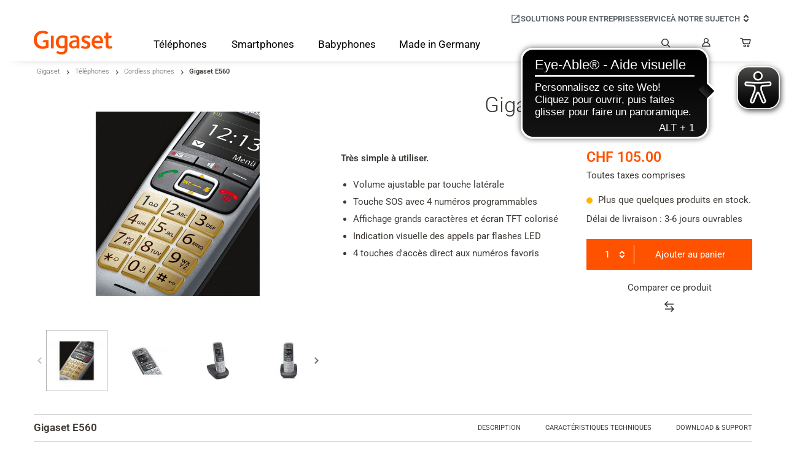

--- FILE ---
content_type: text/html; charset=UTF-8
request_url: https://www.gigaset.com/ch_fr/gigaset-e560-systeme-anthracite-ch/
body_size: 22264
content:
<!DOCTYPE html>

<!--[if lt IE 7 ]> <html lang="fr" id="top" class="no-js ie6"> <![endif]-->
<!--[if IE 7 ]>    <html lang="fr" id="top" class="no-js ie7"> <![endif]-->
<!--[if IE 8 ]>    <html lang="fr" id="top" class="no-js ie8"> <![endif]-->
<!--[if IE 9 ]>    <html lang="fr" id="top" class="no-js ie9"> <![endif]-->
<!--[if (gt IE 9)|!(IE)]><!--> <html lang="fr" id="top" class="no-js"> <!--<![endif]-->

<head>
                    <link rel="preconnect"
              href="//gse.gigaset.com"
                            >
                    <link rel="preconnect"
              href="//www.googletagmanager.com"
                            >
                    <link rel="preconnect"
              href="//challenges.cloudflare.com"
                            >
                    <link rel="preconnect"
              href="//cc.cdn.civiccomputing.com"
                            >
    <meta http-equiv="X-UA-Compatible" content="IE=edge" />
<meta http-equiv="Content-Type" content="text/html; charset=utf-8" />
<title>E560 - Téléphone sans fil premium à larges touches | Gigaset</title>

        
            <meta name="description" content="Le téléphone à larges touches Gigaset E560 simplifie les appels. Parfait pour les seniors et les personnes équipées d&#039;un dispositif d&#039;aide auditive." />
    
            <meta name="robots" content="INDEX,FOLLOW" />
    
<link rel="icon" href="https://www.gigaset.com/skin/frontend/gigaset/default/favicon.ico" type="image/x-icon" />
<link rel="shortcut icon" href="https://www.gigaset.com/skin/frontend/gigaset/default/favicon.ico" type="image/x-icon" />

<!-- Usercentrics wurde via GTM eingebunden! -->

<!--[if lt IE 9 ]>
<script type="text/javascript" data-cookie-consent="" data-deferrable="false">
    document.createElement('header');
    document.createElement('nav');
    document.createElement('menu');
    document.createElement('section');
    document.createElement('article');
    document.createElement('aside');
    document.createElement('footer');
</script>
<![endif]-->
<script type="text/javascript" data-cookie-consent="" data-deferrable="false">
	var gigaset = {"cart":{"totals":"0.00"},"cartware_compare":{"config":{"max_item_count":8}},"featureflags":{"developer_mode":0,"show_cookie_consent_banner":0,"qaddress":1,"gigaset_stocknotification":1},"category":{"current":["1","2"],"additional":["shop\/root"]},"area":"shop","system":{"base_url":"https:\/\/www.gigaset.com\/"},"date":{"format":{"datetime":{"short":"dd.MM.yyyy HH:mm","medium":"d MMM y HH:mm:ss","long":"d MMMM y HH:mm:ss z","full":"EEEE, d MMMM y HH.mm:ss 'h' zzzz"},"date":{"short":"dd.MM.yyyy","medium":"d MMM y","long":"d MMMM y","full":"EEEE, d MMMM y"}}},"currency":{"format":{"pattern":"CHF\u00a0%s","precision":2,"requiredPrecision":2,"decimalSymbol":".","groupSymbol":"'","groupLength":3,"integerRequired":1},"code":"CHF"},"google":{"maps":{"api":{"key":"AIzaSyDl7MJc2yZTlQK1cuXxDj2dUVIcqa9EB_g"}}},"holepunch":{"utm":{"active":true,"excludedRefererList":"[\"https:\\\/\\\/www.paypal.com\"]"},"url":"https:\/\/www.gigaset.com\/ch_fr\/holepunch\/","active":true,"info":{"time":1769731499}},"catalogsearch":{"config":{"min_query_length":"1"}},"varnish":{"esi_url":"https:\/\/www.gigaset.com\/ch_fr\/mgtvarnish\/esi\/"},"environment":{"region":"CH","currency":"CHF","host":"www.gigaset.com","language":"fr","languageCode":"fr_CH","store":{"id":"35","name":"CH_french","code":"ch_fr"},"website":{"id":"1","name":"Main Website"}},"civik-cookie-control":{"config":{"locales":"[{\"locale\":\"fr\",\"text\":{\"title\":\"Ce site utilise des cookies pour stocker des informations sur votre ordinateur.\",\"intro\":\"Certains de ces cookies sont n\\u00e9cessaires, tandis que d'autres nous aident \\u00e0 am\\u00e9liorer votre exp\\u00e9rience en nous montrant comment le site est utilis\\u00e9. Les cookies n\\u00e9cessaires permettent des fonctions de base telles que la navigation sur la page et l'acc\\u00e8s aux zones s\\u00e9curis\\u00e9es du site web. Le site web ne peut pas fonctionner correctement sans eux.\",\"on\":\"Oui\",\"off\":\"Non\",\"notifyTitle\":\"Votre choix concernant les cookies sur ce site\",\"notifyDescription\":\"Nous utilisons des cookies pour optimiser la fonctionnalit\\u00e9 du site et vous offrir la meilleure exp\\u00e9rience possible.\",\"accept\":\"Accepter\",\"acceptSettings\":\"Accepter\",\"reject\":\"Refuser\",\"rejectSettings\":\"Refuser\",\"settings\":\"Param\\u00e8tres\",\"thirdPartyTitle\":\"Certains cookies n\\u00e9cessitent votre attention\",\"thirdPartyDescription\":\"Le consentement pour les cookies suivants ne peut pas \\u00eatre r\\u00e9voqu\\u00e9 automatiquement. Veuillez suivre le lien ci-dessous pour vous d\\u00e9sabonner manuellement.\",\"showVendors\":\"Afficher les fournisseurs dans cette cat\\u00e9gorie\",\"readMore\":\"Voir plus\"},\"mode\":\"gdpr\",\"location\":[\"FR\"],\"optionalCookies\":[{\"name\":\"Functional\",\"label\":\"Cookies Fonctionnels\",\"description\":\"Ces technologies nous permettent d'analyser l'utilisation du site web afin de mesurer et d'am\\u00e9liorer les performances et \\u00e9galement de fournir des fonctionnalit\\u00e9s suppl\\u00e9mentaires telles que la lecture de vid\\u00e9os int\\u00e9gr\\u00e9es et des cartes interactives.\",\"cookies\":[\"_ga\",\"_gid\",\"_gat\",\"_ga_*\",\"NID\",\"1P_JAR\",\"CONSENT\",\"YSC\",\"VISITOR_PRIVACY_METADATA\",\"VISITOR_INFO1_LIVE\",\"PREF\",\"SSID\",\"SID\",\"SAPISID\",\"HSID\",\"APISID\",\"__Secure-1PSID\",\"__Secure-3PSID\",\"__Secure-1PAPISID\",\"__Secure-3PAPISID\",\"__Secure-1PSIDTS\",\"vuid\",\"player\",\"sync_active\"],\"vendors\":[{\"name\":\"Google Analytics\",\"description\":\"Service d'analyse web qui suit et rapporte le trafic du site web, le comportement des utilisateurs et les mesures d'engagement pour nous aider \\u00e0 comprendre comment les visiteurs interagissent avec notre contenu et \\u00e0 am\\u00e9liorer les performances du site web.\",\"url\":\"https:\\\/\\\/business.safety.google\\\/privacy\\\/\"},{\"name\":\"Google Maps\",\"description\":\"Service de carte interactive int\\u00e9gr\\u00e9 de Google. Lorsque vous visualisez des cartes sur notre site web, Google Maps charge des cookies pour se souvenir de vos pr\\u00e9f\\u00e9rences, fournir des services de localisation et activer les fonctionnalit\\u00e9s de la carte.\",\"url\":\"https:\\\/\\\/business.safety.google\\\/privacy\\\/\"},{\"name\":\"YouTube\",\"description\":\"Plateforme d'h\\u00e9bergement de vid\\u00e9os de Google utilis\\u00e9e pour afficher du contenu vid\\u00e9o int\\u00e9gr\\u00e9. YouTube d\\u00e9finit des cookies pour suivre les pr\\u00e9f\\u00e9rences vid\\u00e9o, mesurer les performances vid\\u00e9o et fournir des recommandations vid\\u00e9o personnalis\\u00e9es.\",\"url\":\"https:\\\/\\\/business.safety.google\\\/privacy\\\/\"},{\"name\":\"Vimeo\",\"description\":\"Plateforme d'h\\u00e9bergement de vid\\u00e9os utilis\\u00e9e pour afficher du contenu vid\\u00e9o int\\u00e9gr\\u00e9. Vimeo d\\u00e9finit des cookies pour se souvenir des pr\\u00e9f\\u00e9rences du lecteur, suivre l'engagement vid\\u00e9o et fournir des analyses vid\\u00e9o.\",\"url\":\"https:\\\/\\\/vimeo.com\\\/legal\\\/privacy\\\/cookies\"}]},{\"name\":\"Marketing\",\"label\":\"Cookies Marketing\",\"description\":\"Ces technologies sont utilis\\u00e9es par les annonceurs pour diffuser des publicit\\u00e9s pertinentes pour vos int\\u00e9r\\u00eats, mesurer l'efficacit\\u00e9 des campagnes publicitaires et fournir du contenu marketing personnalis\\u00e9.\",\"cookies\":[\"_fbp\",\"_fbc\",\"fr\",\"IDE\",\"test_cookie\",\"_gcl_au\",\"_gcl_aw\",\"_gcl_gb\",\"_gcl_gf\",\"AEC\",\"DSID\",\"_ts\",\"tsid\",\"ts_c_*\",\"_ts_pc\",\"_gsc*\",\"gsc*\"],\"vendors\":[{\"name\":\"Google Ads \\\/ DoubleClick\",\"description\":\"Service publicitaire de Google utilis\\u00e9 pour diffuser des publicit\\u00e9s cibl\\u00e9es, mesurer l'efficacit\\u00e9 des campagnes publicitaires et analyser le suivi des conversions sur les sites web.\",\"url\":\"https:\\\/\\\/business.safety.google\\\/privacy\\\/\"},{\"name\":\"Facebook Pixel\",\"description\":\"Technologie de suivi de Meta utilis\\u00e9e pour mesurer les conversions, cr\\u00e9er des audiences cibl\\u00e9es pour les publicit\\u00e9s et suivre le comportement des utilisateurs sur les sites web \\u00e0 des fins publicitaires.\",\"url\":\"https:\\\/\\\/www.facebook.com\\\/privacy\\\/policy\"},{\"name\":\"GetSiteControl\",\"description\":\"Plateforme d'automatisation marketing utilis\\u00e9e pour afficher des pop-ups cibl\\u00e9s, des banni\\u00e8res, des sondages et des messages promotionnels pour augmenter l'engagement et les conversions.\",\"url\":\"https:\\\/\\\/getsitecontrol.com\\\/privacy\\\/\"}]}],\"statement\":{\"description\":\"Pour des informations d\\u00e9taill\\u00e9es sur les cookies strictement n\\u00e9cessaires utilis\\u00e9s sur ce site web, veuillez consulter notre\",\"name\":\"Politique relative aux cookies\",\"url\":\"https=>\\\/\\\/www.gigaset.com\\\/fr_fr\\\/cookie-policy-fr\\\/\",\"updated\":\"27\\\/01\\\/2026\"}}]"}},"cliplister":{"active":"1","scriptSrc":"https:\/\/mycliplister.com\/merge?cliplister=1.11&clviewer=1.41&clstage3d=1.2&controls3d=1.2&bufferingspinner=1.5&qrcode=1.0&modelviewer=1.8","customerId":"80761"},"bazaarvoice":{"config":{"enable_inline_ratings":0,"enable_reviews":0,"enable_questions":0,"container_prefix":"BVRRInlineRating"}},"checkout":{"mode":"3","mode_mapping":[{"value":1,"label":"Embedded"},{"value":2,"label":"Overlay (Modal)"},{"value":3,"label":"Window"}],"is_enabled":"0","url":{"error":"https:\/\/www.gigaset.com\/ch_fr\/reepay\/standard\/error\/","accept":"https:\/\/www.gigaset.com\/ch_fr\/reepay\/standard\/accept\/","cancel":"https:\/\/www.gigaset.com\/ch_fr\/reepay\/standard\/cancel\/","close":"https:\/\/www.gigaset.com\/ch_fr\/reepay\/standard\/close\/"}},"support_url_map":[],"store_code":"ch_fr","content_bridge":{"base_url":"gse.gigaset.com"},"handles":["default","STORE_ch_fr","THEME_frontend_gigaset_rebrush","catalog_product_view","PRODUCT_TYPE_simple","PRODUCT_1103","customer_logged_out","tracking_eurodsp","default_shop","MAP_popup","MAP_price_msrp_item","SHORTCUT_popup","SHORTCUT_uk_popup","gigaset_theme_shop_navigation"],"request":{"product":1103,"category":null,"action":"catalog_product_view","referrerUrl":"aHR0cHM6Ly93d3cuZ2lnYXNldC5jb20vY2hfZnIvZ2lnYXNldC1lNTYwLXN5c3RlbWUtYW50aHJhY2l0ZS1jaC8,"}};
</script>
<!--[if gt IE 9]>
<!--><link rel="stylesheet" type="text/css" href="https://www.gigaset.com/skin/frontend/gigaset/rebrush/css/styles.css?m=1769703553" media="all" />
<!--<![endif]-->
<!--[if lt IE 10]>
<link rel="stylesheet" type="text/css" href="https://www.gigaset.com/skin/frontend/gigaset/rebrush/css/styles-ie-blessed.css?m=1769703553" media="all" />
<![endif]-->
<link rel="stylesheet" type="text/css" href="https://www.gigaset.com/js/calendar/calendar-win2k-1.css?m=1769703551" />
<link rel="stylesheet" type="text/css" href="https://www.gigaset.com/skin/frontend/base/default/cartware_salesrulepromo/css/badge.css?m=1769703553" media="all" />
<link rel="stylesheet" type="text/css" href="https://www.gigaset.com/skin/frontend/base/default/cartware_salesrulepromo/css/teaser.css?m=1769703553" media="all" />

<!-- Inline JavaScript moved to footer -->

<!-- Inline JavaScript moved to footer -->
    																													<link rel="alternate" href="https://www.gigaset.com.au/" hreflang="en-au"/>
																																																																																																																																																																																																																																																																																																																																																																																																																																																																																																																																												<link rel="alternate" href="https://www.gigaset.com/ch_de/gigaset-e560-system-anthrazit-ch/" hreflang="de-CH"/>
																																<link rel="alternate" href="https://www.gigaset.com/ch_fr/gigaset-e560-systeme-anthracite-ch/" hreflang="fr-CH"/>
																																<link rel="alternate" href="https://www.gigaset.com/ch_it/gigaset-e560-sistema-antracite-ch/" hreflang="it-CH"/>
																																																																																							
						<meta name="viewport" content="width=device-width, initial-scale=1.0"/>
					<!-- Inline JavaScript moved to footer --><meta name="p:domain_verify" content="d4099aa464b437d88488f329804f7832"/><!-- JavaScript include moved to footer -->

<link rel="canonical" href="https://www.gigaset.com/ch_fr/gigaset-e560-systeme-anthracite-ch/" />
</head>
<body class="catalog-product-view three-level-nav-active store-ch-fr catalog-product-view product-gigaset-e560-systeme-anthracite-ch">

<!-- Google Tag Manager -->
<script data-deferrable="false">
    window.dataLayer = window.dataLayer || [];
</script>

<script data-deferrable="false">
    if (window && window.dataLayer) {
        window.dataLayer.push({
            'environment': {"region":"CH","currency":"CHF","host":"www.gigaset.com","language":"fr","languageCode":"fr_CH","store":{"id":"35","name":"CH_french","code":"ch_fr"},"website":{"id":"1","name":"Main Website"}}        });
    }
</script>
<noscript><iframe src="//www.googletagmanager.com/ns.html?id=GTM-NMHS3L" height="0" width="0" style="display:none;visibility:hidden"></iframe></noscript>
<script data-deferrable="false">
	(function(w,d,s,l,i){w[l]=w[l]||[];w[l].push({'gtm.start':
		new Date().getTime(),event:'gtm.js'});var f=d.getElementsByTagName(s)[0],
		j=d.createElement(s),dl=l!='dataLayer'?'&l='+l:'';j.async=true;j.src=
		'//www.googletagmanager.com/gtm.js?id='+i+dl;f.parentNode.insertBefore(j,f);
	})(window,document,'script','dataLayer','GTM-NMHS3L');
</script>
<!-- End Google Tag Manager -->
<!-- Inline JavaScript moved to footer -->
<div class="b_page-accessibility-navigation-skiplinks" role="navigation" aria-label="Quick Navigation">

    <h3>Skip links</h3>
    <ul class="b_page-accessibility-navigation-skiplinks__skip-list" aria-label="Skip links" id="page-accessibility-navigation-skiplinks-697bf5ab749f4_skip_list">
        <li>
            <a class="b_page-accessibility-navigation-skiplinks__skip-link b_page-accessibility-navigation-skiplinks__skip-link--content" aria-label="Skip to main content" href="#content">
                Skip to main content            </a>
        </li>
        <li>
            <a class="b_page-accessibility-navigation-skiplinks__skip-link b_page-accessibility-navigation-skiplinks__skip-link--search" aria-label="Passer à la recherche" href="#topSearch_search">
                Passer à la recherche            </a>
        </li>
        <li>
            <a class="b_page-accessibility-navigation-skiplinks__skip-link b_page-accessibility-navigation-skiplinks__skip-link--language" aria-label="Passer à la sélection de langue"
               data-bs-toggle="popover" data-bs-target="#languagePopoverSwitcher" href="#languagePopoverSwitcher">
                Passer à la sélection de langue            </a>
        </li>
        <li>
            <a class="b_page-accessibility-navigation-skiplinks__skip-link b_page-accessibility-navigation-skiplinks__skip-link--cookie" aria-label="Skip to Cookie Configuration" href="#uc-center-container">
                Skip to Cookie Configuration            </a>
        </li>
    </ul>

    <h3>Shortcuts</h3>
    <ul class="b_page-accessibility-navigation-skiplinks__shortcut-list" aria-label="Shortcuts" id="page-accessibility-navigation-skiplinks-697bf5ab749f4_shortcut_list">
        <li aria-labelledby="page-accessibility-navigation-skiplinks-697bf5ab749f4_shortcut_cart">
            <a id="page-accessibility-navigation-skiplinks-697bf5ab749f4_shortcut_cart" class="b_page-accessibility-navigation-skiplinks__shortcut-link" href="https://www.gigaset.com/ch_fr/checkout/cart/"
               aria-label="Shortcut - Cart" aria-describedby="page-accessibility-navigation-skiplinks-697bf5ab749f4_shortcut_cart_hint">
                    Cart            </a>
            <span id="page-accessibility-navigation-skiplinks-697bf5ab749f4_shortcut_cart_hint" class="b_page-accessibility-navigation-skiplinks__shortcut-hint">
                Shift+Alt+C            </span>
        </li>
        <li aria-labelledby="page-accessibility-navigation-skiplinks-697bf5ab749f4_shortcut_customer_account">
            <a id="page-accessibility-navigation-skiplinks-697bf5ab749f4_shortcut_customer_account" class="b_page-accessibility-navigation-skiplinks__shortcut-link" href="https://www.gigaset.com/ch_fr/customer/account/"
               aria-label="Shortcut - Customer Account" aria-describedby="page-accessibility-navigation-skiplinks-697bf5ab749f4_shortcut_customer_account_hint">
                    Customer Account            </a>
            <span id="page-accessibility-navigation-skiplinks-697bf5ab749f4_shortcut_customer_account_hint" class="b_page-accessibility-navigation-skiplinks__shortcut-hint">
                Shift+Alt+A            </span>
        </li>
    </ul>

</div>
<div class="b_page-shadow"></div><div class="wrapper">
    <div class="b_global_notices">    <noscript>
        <div class="global-site-notice noscript">
            <div class="notice-inner">
                <p>
                    <strong>JavaScript seems to be disabled in your browser.</strong><br />
                    You must have JavaScript enabled in your browser to utilize the functionality of this website.                </p>
            </div>
        </div>
    </noscript>
</div>    <div class="page">
        <div class="b_header" itemscope="" itemtype="https://schema.org/WPHeader">
    <header id="header" class="page-header" role="banner">
        <script type="application/ld+json" data-deferrable="false">
{
    "@context": "https://schema.org",
    "@type": "Organization",
    "url": "https://www.gigaset.com/ch_fr/",
    "logo": "https://www.gigaset.com/skin/frontend/gigaset/rebrush/images/logo.svg",
    "contactPoint": {
        "@type": "ContactPoint",
        "telephone": "0848 212000",
        "contactType": "customer service"
    }
}
</script>
        <div class="b_header__cube">

            <!--    Footer Service Links       -->
            <div class="b_header__side b_header__side--front">

                <div class="b_header__top-bar">
                    <div class="b_header-top-bar">
                        <div class="b_header-top-bar__container">
                            <div class="pull-right">
                                <div class="b_header-service-links">    <div class="b_header-service-links__container">
        <div class="b_header-service-links__inner-container">
            <ul class="links">
                                    
                    <!-- skip customer account login top link if disabled -->
                    
                                                                                                                            <li class="first"><div class="b_website-switch" mod="">
        <div class="b_website-switch__container">
            <div class="b_website-switch__inner-container">
                                    <div class="b_website-switch__custom-option-wrapper">
                        <a class="b_website-switch__option" href="https://www.gigaset.com/pro/ch_fr/" target="_blank" rel="noopener,noreferer" aria-label="Solutions pour entreprises">
                            <svg class="b_website-switch__external-link-icon icon icon-external-link" aria-hidden="true"></svg>
                            <span>Solutions pour entreprises</span>
                        </a>
                    </div>
                            </div>
        </div>
    </div></li>                                                                                                    
                    <!-- skip customer account login top link if disabled -->
                    
                                            <li ><a href="https://www.gigaset.com/ch_fr/cms/assistance.html" title="Service"  target="_blank" rel="noreferer,noopener"><span class="link-label">Service</span></a></li>
                                                                            
                    <!-- skip customer account login top link if disabled -->
                    
                                            <li ><a href="https://www.gigaset.com/ch_fr/cms/a-notre-sujet.html" title="À notre sujet" ><span class="link-label">À notre sujet</span></a></li>
                                                                            
                    <!-- skip customer account login top link if disabled -->
                    
                                                                                                                            <li><div class="b_page-switch" aria-label="Country and Language Switcher">

        <div class="b_page-switch__container">
            <div class="b_page-switch__inner-container">
                <div class="form-language">
                    <button class="b_page-switch__popover-trigger"
                            data-bs-toggle="popover"
                            data-bs-target="#languagePopoverSwitcher"
                            aria-controls="languagePopoverSwitcher"
                            aria-expanded="false"
                            aria-label="CH, Choose your country"
                            id="switcher_button_page-switcher-697bf5ab754a2"
                            aria-haspopup="dialog"
                    >
                        CH                        <span class="b_page-switch__label" aria-hidden="true">
                            <i class="icon-rebrush-chevron-chevron-up-down" aria-hidden="true"></i>
                        </span>
                    </button>

                    <div class="b_page-switch__popover" data-default-store-code="de_de"
                         data-current-store-code="ch_fr"
                         data-current-store-id="35"
                         data-current-group-id ="16"
                    >

                        <div class="b_page-switch-popover" role="dialog" id="languagePopoverSwitcher" aria-labelledby="page-switcher-697bf5ab754a2_country_title" aria-modal="true" tabindex="-1">

                            <h2 class="b_page-switch-popover__storegroup-title" id="page-switcher-697bf5ab754a2_country_title">
                                Choose your country                            </h2>

                            <div class="b_select b_select--small">

                                <label for="page-switcher-697bf5ab754a2_storegroup_select" class="visually-hidden">
                                    Choose your country                                </label>

                                <select class="b_select__storegroup-select" id="page-switcher-697bf5ab754a2_storegroup_select">

                                                                        
                                        
                                        <option value="36" >Australia</option>

                                    
                                        
                                        <option value="10" >Autriche</option>

                                    
                                        
                                        <option value="11" >Belgique</option>

                                    
                                        
                                        <option value="3" >France</option>

                                    
                                        
                                        <option value="1" >Allemagne</option>

                                    
                                        
                                        <option value="17" >International</option>

                                    
                                        
                                        <option value="4" >Italie</option>

                                    
                                        
                                        <option value="9" >Pays-Bas</option>

                                    
                                        
                                        <option value="5" >Pologne</option>

                                    
                                        
                                        <option value="6" >Espagne</option>

                                    
                                        
                                        <option value="16" selected="selected" aria-selected="true">Suisse</option>

                                    
                                        
                                        <option value="19" >Turkey</option>

                                    
                                        
                                        <option value="7" >Royaume-Uni</option>

                                    
                                </select>

                            </div>

                                                        
                                <div class="b_page-switch-popover__storeview-container" data-store-group="36" tabindex="-1">

                                    <h3 id="page-switcher-697bf5ab754a2storeview_title_36" class="b_page-switch-popover__storeview-title">
                                        Choose your language                                    </h3>

                                    <div class="b_select b_select--small">

                                        <label for="page-switcher-697bf5ab754a2_storegroup_select_36" class="visually-hidden">
                                            Choose your language for Australia                                        </label>

                                        <select id="page-switcher-697bf5ab754a2_storegroup_select_36"
                                                class="b_select__storeview-select"
                                                data-placeholder="Please choose..."
                                                aria-describedby="page-switcher-697bf5ab754a2storeview_title_36"
                                        >
                                                                                                                                        
                                                
                                                
                                                <option value="https://www.gigaset.com.au/"
                                                                                                         data-mode="external_website">Anglais</option>
                                                                                    </select>

                                    </div>

                                </div>

                            
                                <div class="b_page-switch-popover__storeview-container" data-store-group="10" tabindex="-1">

                                    <h3 id="page-switcher-697bf5ab754a2storeview_title_10" class="b_page-switch-popover__storeview-title">
                                        Choose your language                                    </h3>

                                    <div class="b_select b_select--small">

                                        <label for="page-switcher-697bf5ab754a2_storegroup_select_10" class="visually-hidden">
                                            Choose your language for Austria                                        </label>

                                        <select id="page-switcher-697bf5ab754a2_storegroup_select_10"
                                                class="b_select__storeview-select"
                                                data-placeholder="Please choose..."
                                                aria-describedby="page-switcher-697bf5ab754a2storeview_title_10"
                                        >
                                                                                                                                        
                                                
                                                
                                                <option value="https://www.gigaset.com/at_de/product/unavailable/1103"
                                                                                                         data-mode="default">Allemand</option>
                                                                                                                                        
                                                
                                                                                        </select>

                                    </div>

                                </div>

                            
                                <div class="b_page-switch-popover__storeview-container" data-store-group="11" tabindex="-1">

                                    <h3 id="page-switcher-697bf5ab754a2storeview_title_11" class="b_page-switch-popover__storeview-title">
                                        Choose your language                                    </h3>

                                    <div class="b_select b_select--small">

                                        <label for="page-switcher-697bf5ab754a2_storegroup_select_11" class="visually-hidden">
                                            Choose your language for Belgium                                        </label>

                                        <select id="page-switcher-697bf5ab754a2_storegroup_select_11"
                                                class="b_select__storeview-select"
                                                data-placeholder="Please choose..."
                                                aria-describedby="page-switcher-697bf5ab754a2storeview_title_11"
                                        >
                                                                                                                                        
                                                
                                                
                                                <option value="https://www.gigaset.com/be_nl/product/unavailable/1103"
                                                                                                         data-mode="default">Néerlandais</option>
                                                                                                                                        
                                                
                                                
                                                <option value="https://www.gigaset.com/be_fr/product/unavailable/1103"
                                                                                                         data-mode="default">Français</option>
                                                                                                                                        
                                                
                                                                                        </select>

                                    </div>

                                </div>

                            
                                <div class="b_page-switch-popover__storeview-container" data-store-group="3" tabindex="-1">

                                    <h3 id="page-switcher-697bf5ab754a2storeview_title_3" class="b_page-switch-popover__storeview-title">
                                        Choose your language                                    </h3>

                                    <div class="b_select b_select--small">

                                        <label for="page-switcher-697bf5ab754a2_storegroup_select_3" class="visually-hidden">
                                            Choose your language for France                                        </label>

                                        <select id="page-switcher-697bf5ab754a2_storegroup_select_3"
                                                class="b_select__storeview-select"
                                                data-placeholder="Please choose..."
                                                aria-describedby="page-switcher-697bf5ab754a2storeview_title_3"
                                        >
                                                                                                                                        
                                                
                                                
                                                <option value="https://www.gigaset.com/fr_fr/product/unavailable/1103"
                                                                                                         data-mode="default">Français</option>
                                                                                                                                        
                                                
                                                                                        </select>

                                    </div>

                                </div>

                            
                                <div class="b_page-switch-popover__storeview-container" data-store-group="1" tabindex="-1">

                                    <h3 id="page-switcher-697bf5ab754a2storeview_title_1" class="b_page-switch-popover__storeview-title">
                                        Choose your language                                    </h3>

                                    <div class="b_select b_select--small">

                                        <label for="page-switcher-697bf5ab754a2_storegroup_select_1" class="visually-hidden">
                                            Choose your language for Germany                                        </label>

                                        <select id="page-switcher-697bf5ab754a2_storegroup_select_1"
                                                class="b_select__storeview-select"
                                                data-placeholder="Please choose..."
                                                aria-describedby="page-switcher-697bf5ab754a2storeview_title_1"
                                        >
                                                                                                                                        
                                                
                                                
                                                <option value="https://www.gigaset.com/de_de/product/unavailable/1103"
                                                                                                         data-mode="default">Allemand</option>
                                                                                                                                        
                                                
                                                                                                                                            
                                                                                                                                            
                                                                                        </select>

                                    </div>

                                </div>

                            
                                <div class="b_page-switch-popover__storeview-container" data-store-group="17" tabindex="-1">

                                    <h3 id="page-switcher-697bf5ab754a2storeview_title_17" class="b_page-switch-popover__storeview-title">
                                        Choose your language                                    </h3>

                                    <div class="b_select b_select--small">

                                        <label for="page-switcher-697bf5ab754a2_storegroup_select_17" class="visually-hidden">
                                            Choose your language for International                                        </label>

                                        <select id="page-switcher-697bf5ab754a2_storegroup_select_17"
                                                class="b_select__storeview-select"
                                                data-placeholder="Please choose..."
                                                aria-describedby="page-switcher-697bf5ab754a2storeview_title_17"
                                        >
                                                                                                                                        
                                                
                                                
                                                <option value="https://www.gigaset.com/hq_en/product/unavailable/1103"
                                                                                                         data-mode="default">Anglais</option>
                                                                                    </select>

                                    </div>

                                </div>

                            
                                <div class="b_page-switch-popover__storeview-container" data-store-group="4" tabindex="-1">

                                    <h3 id="page-switcher-697bf5ab754a2storeview_title_4" class="b_page-switch-popover__storeview-title">
                                        Choose your language                                    </h3>

                                    <div class="b_select b_select--small">

                                        <label for="page-switcher-697bf5ab754a2_storegroup_select_4" class="visually-hidden">
                                            Choose your language for Italy                                        </label>

                                        <select id="page-switcher-697bf5ab754a2_storegroup_select_4"
                                                class="b_select__storeview-select"
                                                data-placeholder="Please choose..."
                                                aria-describedby="page-switcher-697bf5ab754a2storeview_title_4"
                                        >
                                                                                                                                        
                                                
                                                
                                                <option value="https://www.gigaset.com/it_it/product/unavailable/1103"
                                                                                                         data-mode="default">Italien</option>
                                                                                                                                        
                                                
                                                                                        </select>

                                    </div>

                                </div>

                            
                                <div class="b_page-switch-popover__storeview-container" data-store-group="9" tabindex="-1">

                                    <h3 id="page-switcher-697bf5ab754a2storeview_title_9" class="b_page-switch-popover__storeview-title">
                                        Choose your language                                    </h3>

                                    <div class="b_select b_select--small">

                                        <label for="page-switcher-697bf5ab754a2_storegroup_select_9" class="visually-hidden">
                                            Choose your language for Netherlands                                        </label>

                                        <select id="page-switcher-697bf5ab754a2_storegroup_select_9"
                                                class="b_select__storeview-select"
                                                data-placeholder="Please choose..."
                                                aria-describedby="page-switcher-697bf5ab754a2storeview_title_9"
                                        >
                                                                                                                                        
                                                
                                                
                                                <option value="https://www.gigaset.com/nl_nl/product/unavailable/1103"
                                                                                                         data-mode="default">Néerlandais</option>
                                                                                                                                        
                                                
                                                                                                                                            
                                                
                                                                                        </select>

                                    </div>

                                </div>

                            
                                <div class="b_page-switch-popover__storeview-container" data-store-group="5" tabindex="-1">

                                    <h3 id="page-switcher-697bf5ab754a2storeview_title_5" class="b_page-switch-popover__storeview-title">
                                        Choose your language                                    </h3>

                                    <div class="b_select b_select--small">

                                        <label for="page-switcher-697bf5ab754a2_storegroup_select_5" class="visually-hidden">
                                            Choose your language for Poland                                        </label>

                                        <select id="page-switcher-697bf5ab754a2_storegroup_select_5"
                                                class="b_select__storeview-select"
                                                data-placeholder="Please choose..."
                                                aria-describedby="page-switcher-697bf5ab754a2storeview_title_5"
                                        >
                                                                                                                                        
                                                
                                                
                                                <option value="https://www.gigaset.com/pl_pl/product/unavailable/1103"
                                                                                                         data-mode="default">Polonais</option>
                                                                                                                                        
                                                
                                                                                        </select>

                                    </div>

                                </div>

                            
                                <div class="b_page-switch-popover__storeview-container" data-store-group="6" tabindex="-1">

                                    <h3 id="page-switcher-697bf5ab754a2storeview_title_6" class="b_page-switch-popover__storeview-title">
                                        Choose your language                                    </h3>

                                    <div class="b_select b_select--small">

                                        <label for="page-switcher-697bf5ab754a2_storegroup_select_6" class="visually-hidden">
                                            Choose your language for Spain                                        </label>

                                        <select id="page-switcher-697bf5ab754a2_storegroup_select_6"
                                                class="b_select__storeview-select"
                                                data-placeholder="Please choose..."
                                                aria-describedby="page-switcher-697bf5ab754a2storeview_title_6"
                                        >
                                                                                                                                        
                                                
                                                
                                                <option value="https://www.gigaset.com/es_es/product/unavailable/1103"
                                                                                                         data-mode="default">Espagnol</option>
                                                                                                                                        
                                                
                                                                                        </select>

                                    </div>

                                </div>

                            
                                <div class="b_page-switch-popover__storeview-container b_page-switch-popover__storeview-container--active" data-store-group="16" tabindex="-1">

                                    <h3 id="page-switcher-697bf5ab754a2storeview_title_16" class="b_page-switch-popover__storeview-title">
                                        Choose your language                                    </h3>

                                    <div class="b_select b_select--small">

                                        <label for="page-switcher-697bf5ab754a2_storegroup_select_16" class="visually-hidden">
                                            Choose your language for Switzerland                                        </label>

                                        <select id="page-switcher-697bf5ab754a2_storegroup_select_16"
                                                class="b_select__storeview-select"
                                                data-placeholder="Please choose..."
                                                aria-describedby="page-switcher-697bf5ab754a2storeview_title_16"
                                        >
                                                                                                                                        
                                                
                                                
                                                <option value="https://www.gigaset.com/ch_de/gigaset-e560-system-anthrazit-ch/"
                                                                                                         data-mode="default">Allemand</option>
                                                                                                                                        
                                                
                                                
                                                <option value="https://www.gigaset.com/ch_fr/gigaset-e560-systeme-anthracite-ch/"
                                                        selected="selected" aria-selected="true"                                                 data-mode="default">Français</option>
                                                                                                                                        
                                                
                                                
                                                <option value="https://www.gigaset.com/ch_it/gigaset-e560-sistema-antracite-ch/"
                                                                                                         data-mode="default">Italien</option>
                                                                                                                                        
                                                
                                                                                        </select>

                                    </div>

                                </div>

                            
                                <div class="b_page-switch-popover__storeview-container" data-store-group="19" tabindex="-1">

                                    <h3 id="page-switcher-697bf5ab754a2storeview_title_19" class="b_page-switch-popover__storeview-title">
                                        Choose your language                                    </h3>

                                    <div class="b_select b_select--small">

                                        <label for="page-switcher-697bf5ab754a2_storegroup_select_19" class="visually-hidden">
                                            Choose your language for Turkey                                        </label>

                                        <select id="page-switcher-697bf5ab754a2_storegroup_select_19"
                                                class="b_select__storeview-select"
                                                data-placeholder="Please choose..."
                                                aria-describedby="page-switcher-697bf5ab754a2storeview_title_19"
                                        >
                                                                                                                                        
                                                
                                                
                                                <option value="https://www.gigaset.com/tr_tr/product/unavailable/1103"
                                                                                                         data-mode="default">Turc</option>
                                                                                                                                        
                                                
                                                                                        </select>

                                    </div>

                                </div>

                            
                                <div class="b_page-switch-popover__storeview-container" data-store-group="7" tabindex="-1">

                                    <h3 id="page-switcher-697bf5ab754a2storeview_title_7" class="b_page-switch-popover__storeview-title">
                                        Choose your language                                    </h3>

                                    <div class="b_select b_select--small">

                                        <label for="page-switcher-697bf5ab754a2_storegroup_select_7" class="visually-hidden">
                                            Choose your language for UK                                        </label>

                                        <select id="page-switcher-697bf5ab754a2_storegroup_select_7"
                                                class="b_select__storeview-select"
                                                data-placeholder="Please choose..."
                                                aria-describedby="page-switcher-697bf5ab754a2storeview_title_7"
                                        >
                                                                                                                                        
                                                
                                                
                                                <option value="https://www.gigaset.com/en_en/product/unavailable/1103"
                                                                                                         data-mode="default">Anglais</option>
                                                                                    </select>

                                    </div>

                                </div>

                            
                        </div>

                    </div>

                                    </div>
            </div>
        </div>
	</div></li>                                                                                                    
                    <!-- skip customer account login top link if disabled -->
                    
                                                                                                                                        </ul>
        </div>
    </div>
</div>                                                            </div>
                        </div>
                    </div>
                </div>

                <!--        Main Navigation        -->
                <div class="b_header__nav-bar">
                    <div class="b_header-nav-bar">
                        <div class="b_header-nav-bar__container">
                            <div class="b_header-nav-bar__menu-trigger">
                                <div class="b_header-menu-trigger">
                                    <button class="hamburger hamburger--spin b_header-menu-trigger__button" type="button"
                                            aria-label="Menu" aria-controls="topmenu">
                                        <span class="hamburger-box">
                                            <span class="hamburger-inner"></span>
                                        </span>
                                    </button>
                                                                    </div>
                            </div>

                            <div class="b_header-nav-bar__logo">
                                <div class="b_header-logo">
                                    <a class="b_header-logo__link" aria-label="Back to the Start Page"
                                       href="https://www.gigaset.com/ch_fr/">
                                        <img src="https://www.gigaset.com/skin/frontend/gigaset/rebrush/images/logo.svg"
                                             alt="Gigaset" class="b_header-logo__image b_header-logo__image--large"
                                             onerror="this.src='https://www.gigaset.com/skin/frontend/gigaset/rebrush/images/logo.png'; this.onerror=null;"/>
                                        <img src="https://www.gigaset.com/skin/frontend/gigaset/rebrush/images/logo_mobile.svg"
                                             alt="Gigaset" class="b_header-logo__image b_header-logo__image--small"
                                             onerror="this.src='https://www.gigaset.com/skin/frontend/gigaset/rebrush/images/logo_mobile.png'; this.onerror=null;"/>
                                    </a>
                                </div>
                            </div>

                                                            <div class="b_header-nav-bar__header-bar">
                                    <div class="b_header-nav-bar__functions">
                                        <div class="b_header-functions">
                                            <ul class="b_header-functions__list">
                                                <li class="b_header-functions__list-item">
                                                    <button type="submit" title="Rechercher"
                                                            class="b_header-functions__search-button">
                                                        <i class="icon-rebrush-ui-search"></i>
                                                        <span class="sr-only">Rechercher</span>
                                                    </button>
                                                </li>

                                                
                                                                                                    <li class="b_header-functions__list-item">
                                                        <div class="b_header-top-links">    <div class="b_header-top-links__container">
        <div class="b_header-top-links__inner-container">
            <ul class="links">
                                    
                    <!-- skip customer account login top link if disabled -->
                    
                                            <li class="first last" ><a href="https://www.gigaset.com/ch_fr/customer/account/" title="Mon compte " class="has-icon"><i class="icon-rebrush-ui-user"></i><span class="link-label">Mon compte </span></a></li>
                                                                    </ul>
        </div>
    </div>
</div>                                                    </li>
                                                

                                                                                                    <li class="b_header-functions__list-item">
                                                        <div class="b_mini-cart">
		<a href="https://www.gigaset.com/ch_fr/checkout/cart/" class="b_mini-cart__link" aria-label="...">
        <i class="icon-rebrush-ui-cart"></i>
        	</a>
</div>
                                                    </li>
                                                                                            </ul>
                                        </div>
                                    </div>

                                    <div class="b_header-nav-bar__navigation">
                                        <div class="b_nav">    <div class="b_nav__container">
        <div class="b_nav__inner-container">
            <nav class="dl-menuwrapper" id="topmenu" role="navigation" aria-label="Main navigation">
                <ul class="b_nav__nav-primary dl-menu">
                    <li  class="b_nav__menu-item b_nav__menu-item--level0 b_nav__menu-item--nav-1 b_nav__menu-item--first b_nav__menu-item--parent" data-category-id="category-node-118" data-child-count="9" data-alt-title-mobile="">
    	<a href="https://www.gigaset.com/ch_fr/cms/telephones-apercu.html" aria-label="Téléphones" class="b_nav__menu-item-link b_nav__menu-item-link--level0 has-children">
    		<span><span class="b_nav__category-name-token b_nav__category-name-token--first b_nav__category-name-token--last">Téléphones</span></span></a><button class="b_nav__submenu-trigger b_nav__submenu-trigger--level0" 
            aria-label="Open Téléphones Submenu" 
            data-text-expanded="Close Téléphones Submenu"
            aria-haspopup="true" 
            aria-expanded="false" 
            aria-controls="nav-menu-item-697be9cbb20d0_submenu"
            ></button><div class="b_nav__submenu-panel" id="nav-menu-item-697be9cbb20d0_submenu_panel"><div class="b_nav__submenu-slot-desktop"></div></div><div class="b_nav__submenu-slot-mobile"></div><ul class="b_nav__menu b_nav__menu--level0 dl-submenu" tabindex="-1" role="menu" id="nav-menu-item-697be9cbb20d0_submenu" tabindex="-1" aria-hidden="true"><li  class="b_nav__menu-item b_nav__menu-item--level1 b_nav__menu-item--nav-1-1 b_nav__menu-item--icon-cart b_nav__menu-item--first" data-category-id="category-node-125" data-child-count="0" data-alt-title-mobile="">
    	<a tabindex="-1" role="menuitem" href="https://www.gigaset.com/ch_fr/telephones/" aria-label="All telephones" class="b_nav__menu-item-link b_nav__menu-item-link--level1 ">
    		<span><span class="b_nav__category-name-token b_nav__category-name-token--first">All</span> <span class="b_nav__category-name-token b_nav__category-name-token--last">telephones</span></span></a></li><li  class="b_nav__menu-item b_nav__menu-item--level1 b_nav__menu-item--nav-1-2 b_nav__menu-item--icon-" data-category-id="category-node-121" data-child-count="0" data-alt-title-mobile="">
    	<a tabindex="-1" role="menuitem" href="https://www.gigaset.com/ch_fr/cms/telephones-sans-fil.html" aria-label="Cordless phones" class="b_nav__menu-item-link b_nav__menu-item-link--level1 ">
    		<span><span class="b_nav__category-name-token b_nav__category-name-token--first">Cordless</span> <span class="b_nav__category-name-token b_nav__category-name-token--last">phones</span></span></a></li><li  class="b_nav__menu-item b_nav__menu-item--level1 b_nav__menu-item--nav-1-3 b_nav__menu-item--icon-" data-category-id="category-node-122" data-child-count="0" data-alt-title-mobile="">
    	<a tabindex="-1" role="menuitem" href="https://www.gigaset.com/ch_fr/cms/telephones-ip.html" aria-label="Téléphones VoIP" class="b_nav__menu-item-link b_nav__menu-item-link--level1 ">
    		<span><span class="b_nav__category-name-token b_nav__category-name-token--first">Téléphones</span> <span class="b_nav__category-name-token b_nav__category-name-token--last">VoIP</span></span></a></li><li  class="b_nav__menu-item b_nav__menu-item--level1 b_nav__menu-item--nav-1-4 b_nav__menu-item--icon-" data-category-id="category-node-123" data-child-count="0" data-alt-title-mobile="">
    	<a tabindex="-1" role="menuitem" href="https://www.gigaset.com/ch_fr/cms/combines.html" aria-label="Combinés" class="b_nav__menu-item-link b_nav__menu-item-link--level1 ">
    		<span><span class="b_nav__category-name-token b_nav__category-name-token--first b_nav__category-name-token--last">Combinés</span></span></a></li><li  class="b_nav__menu-item b_nav__menu-item--level1 b_nav__menu-item--nav-1-5 b_nav__menu-item--icon- b_nav__menu-item--break" data-category-id="category-node-124" data-child-count="0" data-alt-title-mobile="">
    	<a tabindex="-1" role="menuitem" href="https://www.gigaset.com/ch_fr/cms/telephones-filaires.html" aria-label="Téléphones filaires" class="b_nav__menu-item-link b_nav__menu-item-link--level1 ">
    		<span><span class="b_nav__category-name-token b_nav__category-name-token--first">Téléphones</span> <span class="b_nav__category-name-token b_nav__category-name-token--last">filaires</span></span></a></li><li  class="b_nav__menu-item b_nav__menu-item--level1 b_nav__menu-item--nav-1-6 b_nav__menu-item--icon-" data-category-id="category-node-126" data-child-count="0" data-alt-title-mobile="">
    	<a tabindex="-1" role="menuitem" href="https://www.gigaset.com/ch_fr/telephones/accessoires/" aria-label="Accessoires" class="b_nav__menu-item-link b_nav__menu-item-link--level1 ">
    		<span><span class="b_nav__category-name-token b_nav__category-name-token--first b_nav__category-name-token--last">Accessoires</span></span></a></li><li  class="b_nav__menu-item b_nav__menu-item--level1 b_nav__menu-item--nav-1-7" data-category-id="category-node-127" data-child-count="0" data-alt-title-mobile="">
    	<a tabindex="-1" role="menuitem" href="https://www.gigaset.com/ch_fr/telephones/pieces-d-appoint/" aria-label="Pièces d'appoint" class="b_nav__menu-item-link b_nav__menu-item-link--level1 ">
    		<span><span class="b_nav__category-name-token b_nav__category-name-token--first">Pièces</span> <span class="b_nav__category-name-token b_nav__category-name-token--last">d'appoint</span></span></a></li><li  class="b_nav__menu-item b_nav__menu-item--level1 b_nav__menu-item--nav-1-8" data-category-id="category-node-347" data-child-count="0" data-alt-title-mobile="">
    	<a tabindex="-1" role="menuitem" href="https://www.gigaset.com/ch_fr/telephones/telephone-pour-seniors/" aria-label="Téléphones pour seniors" class="b_nav__menu-item-link b_nav__menu-item-link--level1 ">
    		<span><span class="b_nav__category-name-token b_nav__category-name-token--first">Téléphones</span> <span class="b_nav__category-name-token">pour</span> <span class="b_nav__category-name-token b_nav__category-name-token--last">seniors</span></span></a></li><li  class="b_nav__menu-item b_nav__menu-item--level1 b_nav__menu-item--nav-1-9 b_nav__menu-item--last" data-category-id="category-node-354" data-child-count="0" data-alt-title-mobile="">
    	<a tabindex="-1" role="menuitem" href="https://www.gigaset.com/ch_fr/telephones/telephones-avec-carte-sim/" aria-label="Téléphones avec carte SIM" class="b_nav__menu-item-link b_nav__menu-item-link--level1 ">
    		<span><span class="b_nav__category-name-token b_nav__category-name-token--first">Téléphones</span> <span class="b_nav__category-name-token">avec</span> <span class="b_nav__category-name-token">carte</span> <span class="b_nav__category-name-token b_nav__category-name-token--last">SIM</span></span></a></li></ul></li><li  class="b_nav__menu-item b_nav__menu-item--level0 b_nav__menu-item--nav-2 b_nav__menu-item--parent" data-category-id="category-node-119" data-child-count="3" data-alt-title-mobile="">
    	<a href="https://www.gigaset.com/ch_fr/cms/smartphone-apercu.html" aria-label="Smartphones" class="b_nav__menu-item-link b_nav__menu-item-link--level0 has-children">
    		<span><span class="b_nav__category-name-token b_nav__category-name-token--first b_nav__category-name-token--last">Smartphones</span></span></a><button class="b_nav__submenu-trigger b_nav__submenu-trigger--level0" 
            aria-label="Open Smartphones Submenu" 
            data-text-expanded="Close Smartphones Submenu"
            aria-haspopup="true" 
            aria-expanded="false" 
            aria-controls="nav-menu-item-697be9cbb222a_submenu"
            ></button><div class="b_nav__submenu-panel" id="nav-menu-item-697be9cbb222a_submenu_panel"><div class="b_nav__submenu-slot-desktop"></div></div><div class="b_nav__submenu-slot-mobile"></div><ul class="b_nav__menu b_nav__menu--level0 dl-submenu" tabindex="-1" role="menu" id="nav-menu-item-697be9cbb222a_submenu" tabindex="-1" aria-hidden="true"><li  class="b_nav__menu-item b_nav__menu-item--level1 b_nav__menu-item--nav-2-1 b_nav__menu-item--icon-cart b_nav__menu-item--first" data-category-id="category-node-128" data-child-count="0" data-alt-title-mobile="">
    	<a tabindex="-1" role="menuitem" href="https://www.gigaset.com/ch_fr/smartphones/" aria-label="All smartphones" class="b_nav__menu-item-link b_nav__menu-item-link--level1 ">
    		<span><span class="b_nav__category-name-token b_nav__category-name-token--first">All</span> <span class="b_nav__category-name-token b_nav__category-name-token--last">smartphones</span></span></a></li><li  class="b_nav__menu-item b_nav__menu-item--level1 b_nav__menu-item--nav-2-2" data-category-id="category-node-151" data-child-count="0" data-alt-title-mobile="">
    	<a tabindex="-1" role="menuitem" href="https://www.gigaset.com/ch_fr/smartphones/mobiles-pour-seniors/" aria-label="Mobiles pour seniors" class="b_nav__menu-item-link b_nav__menu-item-link--level1 ">
    		<span><span class="b_nav__category-name-token b_nav__category-name-token--first">Mobiles</span> <span class="b_nav__category-name-token">pour</span> <span class="b_nav__category-name-token b_nav__category-name-token--last">seniors</span></span></a></li><li  class="b_nav__menu-item b_nav__menu-item--level1 b_nav__menu-item--nav-2-3 b_nav__menu-item--icon- b_nav__menu-item--last" data-category-id="category-node-129" data-child-count="0" data-alt-title-mobile="">
    	<a tabindex="-1" role="menuitem" href="https://www.gigaset.com/ch_fr/smartphones/accessoires/" aria-label="Accessories" class="b_nav__menu-item-link b_nav__menu-item-link--level1 ">
    		<span><span class="b_nav__category-name-token b_nav__category-name-token--first b_nav__category-name-token--last">Accessories</span></span></a></li></ul></li><li  class="b_nav__menu-item b_nav__menu-item--level0 b_nav__menu-item--nav-3" data-category-id="category-node-351" data-child-count="0" data-alt-title-mobile="">
    	<a href="https://www.gigaset.com/ch_fr/babyphones/" aria-label="Babyphones" class="b_nav__menu-item-link b_nav__menu-item-link--level0 ">
    		<span><span class="b_nav__category-name-token b_nav__category-name-token--first b_nav__category-name-token--last">Babyphones</span></span></a></li><li  class="b_nav__menu-item b_nav__menu-item--level0 b_nav__menu-item--nav-4 b_nav__menu-item--last" data-category-id="category-node-153" data-child-count="0" data-alt-title-mobile="">
    	<a href="https://www.gigaset.com/ch_fr/cms/made-in-germany.html" aria-label="Made in Germany" class="b_nav__menu-item-link b_nav__menu-item-link--level0 ">
    		<span><span class="b_nav__category-name-token b_nav__category-name-token--first">Made</span> <span class="b_nav__category-name-token">in</span> <span class="b_nav__category-name-token b_nav__category-name-token--last">Germany</span></span></a></li>                </ul>
            </nav>
        </div>
    </div>
</div>                                    </div>
                                </div>
                                                    </div>
                    </div>
                </div>
            </div>

            <!--    Mobile Search Popup        -->
            <div class="b_header__side b_header__side--top">
                <div class="b_header__nav-bar">
                    <div class="b_header-nav-bar">
                        <div class="b_header-nav-bar__container">
                            <div class="b_header-nav-bar__logo">
                                <div class="b_header-logo">
                                    <a class="b_header-logo__link" aria-label="Back to the Start Page"
                                       href="https://www.gigaset.com/ch_fr/">
                                        <img src="https://www.gigaset.com/skin/frontend/gigaset/rebrush/images/logo.svg"
                                             alt="Gigaset" class="b_header-logo__image b_header-logo__image--large"
                                             onerror="this.src='https://www.gigaset.com/skin/frontend/gigaset/rebrush/images/logo.png'; this.onerror=null;"/>
                                        <img src="https://www.gigaset.com/skin/frontend/gigaset/rebrush/images/logo_mobile.svg"
                                             alt="Gigaset" class="b_header-logo__image b_header-logo__image--small"
                                             onerror="this.src='https://www.gigaset.com/skin/frontend/gigaset/rebrush/images/logo_mobile.png'; this.onerror=null;"/>
                                    </a>
                                </div>
                            </div>

                            <div class="b_header-nav-bar__header-bar">
                                <div class="b_header-search"><form id="topSearch" action="https://www.gigaset.com/ch_fr/catalogsearch/result/"
      method="get" role="search" aria-labelledby="topSearch_form_title">

    <div class="b_header-search__form-container">
        <div class="b_header-search__input-wrap">

            <label for="topSearch_search" id="topSearch_form_title" class="sr-only">
                Recherche             </label>

            <input id="topSearch_search"
                   type="search"
                   name="q"
                   value=""
                   class="b_header-search__input"
                   maxlength="128"
                   placeholder="Recherche "
                   aria-autocomplete="list"
                   aria-label="Recherche "
                   aria-describedby="topSearch_description"
                   aria-controls="search_autocomplete"
                   aria-expanded="false"
            />
            <div class="visually-hidden" id="topSearch_description">Les résultats de la recherche apparaîtront ci-dessous</div>

            <button type="submit" title="Recherche " class="b_header-search__button b_header-search__button--open" aria-label="Submit Search">
                <i class="icon-rebrush-ui-search"></i>
                <span class="sr-only">Recherche </span>
            </button>

            <div id="search_autocomplete" class="b_header-search__autocomplete-container" role="listbox"><!-- empty --></div>

            <!--    Recommendations        -->
            
<div class="b_search-autocomplete-recommendations">
    </div>



        </div>
        <div class="button-wrap">
            <button class="b_header-search__button b_header-search__button--close" type="reset" aria-label="Fermer" data-close-button>
                <span class="b_header-search__button-label">Annuler</span>
            </button>
        </div>
    </div>

    <!-- Inline JavaScript moved to footer -->
</form>
</div>                            </div>
                        </div>
                    </div>
                </div>
                <div class="b_header__shadow"></div>
            </div>
        </div>

        <!--    Welcome Msg + Breadcrumbs    -->
        <div class="b_header__bottom-bar">
            <div class="b_header-bottom-bar">
                <div class="b_header-bottom-bar__container">
                                        <div class="b_header-bottom-bar__breadcrumbs-wrap">
                                	<div class="b_breadcrumbs">
        <ul class="b_breadcrumbs__list">
                                            <li class="b_breadcrumbs__list-item b_breadcrumbs__list-item--home">
                                                                <a href="https://www.gigaset.com/ch_fr/" title="Go to Home Page">Gigaset</a>
                                    </li>
                                            <li class="b_breadcrumbs__list-item b_breadcrumbs__list-item--category82">
                                            <!-- <span class="b_breadcrumbs__arrow">/</span> -->
                        <i class="icon-rebrush-chevron-chevron-right-light b_breadcrumbs__icon"></i>
                                                                <a href="https://www.gigaset.com/ch_fr/telephones/" title="">Téléphones</a>
                                    </li>
                                            <li class="b_breadcrumbs__list-item b_breadcrumbs__list-item--category85">
                                            <!-- <span class="b_breadcrumbs__arrow">/</span> -->
                        <i class="icon-rebrush-chevron-chevron-right-light b_breadcrumbs__icon"></i>
                                                                <a href="https://www.gigaset.com/ch_fr/telephones/cordless-phones/" title="">Cordless phones</a>
                                    </li>
                                            <li class="b_breadcrumbs__list-item b_breadcrumbs__list-item--product">
                                            <!-- <span class="b_breadcrumbs__arrow">/</span> -->
                        <i class="icon-rebrush-chevron-chevron-right-light b_breadcrumbs__icon"></i>
                                                                <strong>Gigaset E560</strong>
                                    </li>
                    </ul>
        <script type="application/ld+json" data-deferrable="false">
{
    "@context": "https://schema.org",
    "@type": "BreadcrumbList",
    "itemListElement": [
        {
            "@type": "ListItem",
            "position": 1,
            "item": {
                "@id": "https://www.gigaset.com/ch_fr/",
                "name": "Gigaset"
            }
        },
        {
            "@type": "ListItem",
            "position": 2,
            "item": {
                "@id": "https://www.gigaset.com/ch_fr/telephones/",
                "name": "T\u00e9l\u00e9phones"
            }
        },
        {
            "@type": "ListItem",
            "position": 3,
            "item": {
                "@id": "https://www.gigaset.com/ch_fr/telephones/cordless-phones/",
                "name": "Cordless phones"
            }
        },
        {
            "@type": "ListItem",
            "position": 4,
            "item": {
                "@id": "https://www.gigaset.com/ch_fr/gigaset-e560-systeme-anthracite-ch/",
                "name": "Gigaset E560"
            }
        }
    ]
}
</script>	</div>
                    </div>
                </div>
            </div>
        </div>
    </header>
    </div>
        <div class="b_main-container b_main-container__col1">
						<div class="b_main-container__col1-col-main">
                                
                <section aria-label="CMS - Content Section - Top">
                                    </section>

                <main id="content" role="main" aria-label="CMS - Content Section - Main">
					

<!-- Inline JavaScript moved to footer -->


<div id="messages_product_view"></div>
<div class="b_product-view" mod="" itemscope itemtype="https://schema.org/Product">
    <form action="https://www.gigaset.com/ch_fr/checkout/cart/add/uenc/aHR0cHM6Ly93d3cuZ2lnYXNldC5jb20vY2hfZnIvZ2lnYXNldC1lNTYwLXN5c3RlbWUtYW50aHJhY2l0ZS1jaC8,/product/1103/form_key/AiQhB9Ot64eQF1TY/" method="post" id="product_addtocart_form">
        <div class="no-display">
            <input name="form_key" type="hidden" value="AiQhB9Ot64eQF1TY" />
            <input type="hidden" name="product" value="1103" />
            <input type="hidden" name="related_product" id="related-products-field" value="" />
            <input type="hidden" name="legal_accepted" value="0" />
        </div>

        <div class="b_product-view__container">
            <div class="b_product-view__row">
                <div class="b_product-view__column-media">
                    <div class="b_product-view__media-container">

                                                                            
                        
                        <section>
                            <h1 class="b_product-view__name b_product-view__name--mobile" itemprop="name">Gigaset E560</h1>
                            

    
<div class="b_product-media">
	<div class="b_product-media__gallery">
        <ul class="b_product-media__gallery-list">
            <li class="b_product-media__gallery-list-item b_product-media__gallery-list-item--visible">
                <figure>
                    <!--        Title empty to prevent tooltip on mouse hover            -->
                    <img id="image-main"
                         class="b_product-media__gallery-image"
                         src="https://www.gigaset.com/media/catalog/product/cache/35/image/470x470/9df78eab33525d08d6e5fb8d27136e95/e/5/e560_sys_tl_screen02_3.jpg"
                         data-zoom-image="https://www.gigaset.com/media/catalog/product/cache/35/image/9df78eab33525d08d6e5fb8d27136e95/e/5/e560_sys_tl_screen02_3.jpg"
                         title="" alt="Großtastentelefon Gigaset E560" />

                                                    <!--<figcaption class="b_product-media__caption">--><!--</figcaption>-->
                                        </figure>
            </li>

                                                                                                        <li class="b_product-media__gallery-list-item" data-item="0">
                            <!--        Title empty to prevent tooltip on mouse hover            -->
                            <figure>
                                <img id="image-0"
                                     class="b_product-media__gallery-image"
                                     src="https://www.gigaset.com/media/catalog/product/cache/35/image/1800x/040ec09b1e35df139433887a97daa66f/0/9/09_schnurloses_telefon_gigaset_e560_1_5.jpg"
                                     data-zoom-image="https://www.gigaset.com/media/catalog/product/cache/35/image/1800x/040ec09b1e35df139433887a97daa66f/0/9/09_schnurloses_telefon_gigaset_e560_1_5.jpg"
                                     title=""
                                     alt="Großtastentelefon Gigaset E560"
                                />
                                                                    <!--<figcaption class="b_product-media__caption">--><!--</figcaption>-->
                                                            </figure>
                        </li>
                                                                                                                                            <li class="b_product-media__gallery-list-item" data-item="1">
                            <!--        Title empty to prevent tooltip on mouse hover            -->
                            <figure>
                                <img id="image-1"
                                     class="b_product-media__gallery-image"
                                     src="https://www.gigaset.com/media/catalog/product/cache/35/image/1800x/040ec09b1e35df139433887a97daa66f/0/8/08_seniorentelefon_gigaset_e560_1_5.jpg"
                                     data-zoom-image="https://www.gigaset.com/media/catalog/product/cache/35/image/1800x/040ec09b1e35df139433887a97daa66f/0/8/08_seniorentelefon_gigaset_e560_1_5.jpg"
                                     title=""
                                     alt="Großtastentelefon Gigaset E560"
                                />
                                                                    <!--<figcaption class="b_product-media__caption">--><!--</figcaption>-->
                                                            </figure>
                        </li>
                                                                                                                                            <li class="b_product-media__gallery-list-item" data-item="2">
                            <!--        Title empty to prevent tooltip on mouse hover            -->
                            <figure>
                                <img id="image-2"
                                     class="b_product-media__gallery-image"
                                     src="https://www.gigaset.com/media/catalog/product/cache/35/image/1800x/040ec09b1e35df139433887a97daa66f/e/5/e560_sys_tl_screen02_3.jpg"
                                     data-zoom-image="https://www.gigaset.com/media/catalog/product/cache/35/image/1800x/040ec09b1e35df139433887a97daa66f/e/5/e560_sys_tl_screen02_3.jpg"
                                     title=""
                                     alt="Großtastentelefon Gigaset E560"
                                />
                                                                    <!--<figcaption class="b_product-media__caption">--><!--</figcaption>-->
                                                            </figure>
                        </li>
                                                                                                                                            <li class="b_product-media__gallery-list-item" data-item="3">
                            <!--        Title empty to prevent tooltip on mouse hover            -->
                            <figure>
                                <img id="image-3"
                                     class="b_product-media__gallery-image"
                                     src="https://www.gigaset.com/media/catalog/product/cache/35/image/1800x/040ec09b1e35df139433887a97daa66f/e/5/e560_sys_fr_screen02_4.jpg"
                                     data-zoom-image="https://www.gigaset.com/media/catalog/product/cache/35/image/1800x/040ec09b1e35df139433887a97daa66f/e/5/e560_sys_fr_screen02_4.jpg"
                                     title=""
                                     alt="Großtastentelefon Gigaset E560"
                                />
                                                                    <!--<figcaption class="b_product-media__caption">--><!--</figcaption>-->
                                                            </figure>
                        </li>
                                                                                                                                            <li class="b_product-media__gallery-list-item" data-item="4">
                            <!--        Title empty to prevent tooltip on mouse hover            -->
                            <figure>
                                <img id="image-4"
                                     class="b_product-media__gallery-image"
                                     src="https://www.gigaset.com/media/catalog/product/cache/35/image/1800x/040ec09b1e35df139433887a97daa66f/e/5/e560_sys_tr_screen02_nf_3.jpg"
                                     data-zoom-image="https://www.gigaset.com/media/catalog/product/cache/35/image/1800x/040ec09b1e35df139433887a97daa66f/e/5/e560_sys_tr_screen02_nf_3.jpg"
                                     title=""
                                     alt="Großtastentelefon Gigaset E560"
                                />
                                                                    <!--<figcaption class="b_product-media__caption">--><!--</figcaption>-->
                                                            </figure>
                        </li>
                                                                                                                                        </ul>

        	</div>

	<div class="b_product-media__media-slider">
					
<div class="cartware-slider cartware_slider_product_media"
     data-config="{&quot;additional_class&quot;:&quot;cartware_slider_product_media&quot;,&quot;controls&quot;:1,&quot;controlsettings&quot;:{&quot;handles&quot;:0},&quot;sizesettings&quot;:{&quot;resize&quot;:1,&quot;width&quot;:100,&quot;height&quot;:100},&quot;mode&quot;:&quot;batches&quot;,&quot;shuffle&quot;:0,&quot;plugins&quot;:[&quot;productMediaGallery&quot;]}">
    <div class="cartware-slider-wrap">
                <div class="cartware-slider-stage">
            <ul class="cartware-slider-list cartware-slider-list-rows-1">
                
                                                                                                            
                                            <li class="cartware-slider-item-wrap cartware-slider-item-wrap--image first">
                    
                    <div class="cartware-slider-slide-item cartware-slider-slide-item-image row-1"
                         data-slide-id="">
                        <div class="cartware-slider-slide-item-innerwrap">
                                                        
<a href="https://www.gigaset.com/media/catalog/product/0/9/09_schnurloses_telefon_gigaset_e560_1_5.jpg" class="b_product-media__more-views-thumb-link" >

    <img
		src="https://www.gigaset.com/media/cartware_slider/_resized/2573f3d265d44895c9a80fa60b5c2ee6.jpg"
					width="100"
							height="100"
				alt="Großtastentelefon Gigaset E560"
        title=""
    />

			<span class="b_product-media__more-views-thumb-caption">
			Großtastentelefon Gigaset E560		</span>
	</a>

                        </div>
                    </div>

                                            </li>
                                                                                                                        
                                            <li class="cartware-slider-item-wrap cartware-slider-item-wrap--image">
                    
                    <div class="cartware-slider-slide-item cartware-slider-slide-item-image row-1"
                         data-slide-id="">
                        <div class="cartware-slider-slide-item-innerwrap">
                                                        
<a href="https://www.gigaset.com/media/catalog/product/0/8/08_seniorentelefon_gigaset_e560_1_5.jpg" class="b_product-media__more-views-thumb-link" >

    <img
		src="https://www.gigaset.com/media/cartware_slider/_resized/25f4de16a5a0e2920fd90b96e050e5a9.jpg"
					width="100"
							height="100"
				alt="Großtastentelefon Gigaset E560"
        title=""
    />

			<span class="b_product-media__more-views-thumb-caption">
			Großtastentelefon Gigaset E560		</span>
	</a>

                        </div>
                    </div>

                                            </li>
                                                                                                                        
                                            <li class="cartware-slider-item-wrap cartware-slider-item-wrap--image">
                    
                    <div class="cartware-slider-slide-item cartware-slider-slide-item-image row-1"
                         data-slide-id="">
                        <div class="cartware-slider-slide-item-innerwrap">
                                                        
<a href="https://www.gigaset.com/media/catalog/product/e/5/e560_sys_tl_screen02_3.jpg" class="b_product-media__more-views-thumb-link" >

    <img
		src="https://www.gigaset.com/media/cartware_slider/_resized/4350f7093d0804dfc7b5fa02e170ab3b.jpg"
					width="100"
							height="100"
				alt="Großtastentelefon Gigaset E560"
        title=""
    />

			<span class="b_product-media__more-views-thumb-caption">
			Großtastentelefon Gigaset E560		</span>
	</a>

                        </div>
                    </div>

                                            </li>
                                                                                                                        
                                            <li class="cartware-slider-item-wrap cartware-slider-item-wrap--image">
                    
                    <div class="cartware-slider-slide-item cartware-slider-slide-item-image row-1"
                         data-slide-id="">
                        <div class="cartware-slider-slide-item-innerwrap">
                                                        
<a href="https://www.gigaset.com/media/catalog/product/e/5/e560_sys_fr_screen02_4.jpg" class="b_product-media__more-views-thumb-link" >

    <img
		src="https://www.gigaset.com/media/cartware_slider/_resized/92c3799e148fce07a14ea8cb3ac29113.jpg"
					width="100"
							height="100"
				alt="Großtastentelefon Gigaset E560"
        title=""
    />

			<span class="b_product-media__more-views-thumb-caption">
			Großtastentelefon Gigaset E560		</span>
	</a>

                        </div>
                    </div>

                                            </li>
                                                                                                                        
                                            <li class="cartware-slider-item-wrap cartware-slider-item-wrap--image last">
                    
                    <div class="cartware-slider-slide-item cartware-slider-slide-item-image row-1"
                         data-slide-id="">
                        <div class="cartware-slider-slide-item-innerwrap">
                                                        
<a href="https://www.gigaset.com/media/catalog/product/e/5/e560_sys_tr_screen02_nf_3.jpg" class="b_product-media__more-views-thumb-link" >

    <img
		src="https://www.gigaset.com/media/cartware_slider/_resized/db52822084a4c036ef13f2a489292022.jpg"
					width="100"
							height="100"
				alt="Großtastentelefon Gigaset E560"
        title=""
    />

			<span class="b_product-media__more-views-thumb-caption">
			Großtastentelefon Gigaset E560		</span>
	</a>

                        </div>
                    </div>

                                            </li>
                                                            
                            </ul>
        </div>
    </div>
            <div class="control control-previous">previous</div>
        <div class="control control-next">next</div>
    </div>
			</div>

	
	</div>
                        </section>
                    </div>
                </div>
                <div class="b_product-view__column-top">

                    <h1 class="b_product-view__name b_product-view__name--desktop" itemprop="name">Gigaset E560</h1>
                    <div class="b_product-view__top-attributes-container">
                        <div class="b_product-options">
                            <dl class="b_product-options__attribute-list"></dl>
                        </div>
                                            </div>
                </div>

                                    <div class="b_product-view__column-technical">
                        <div class="b_product-view__attributes-container">
                                                    </div>
                        <div class="b_product-view__functions-container">
                                                                                    

<div class="b_product-detail-price">
	<div class="b_price"><div class="price-box">
        
                                                        <span class="regular-price" id="product-price-1103">
                    
                                            <span class="price">CHF 105.00</span>                                    </span>
                        
        </div>            <span class="tax-details">
			Toutes taxes comprises 		</span>
    </div></div>

    <div class="b_product-detail-stock-wrap">
        <div class="b_product-detail-stock-wrap__status">
            <div class="b_product-detail-stock-status">
                <div class="b_product-detail-stock-status__default">
                    <div class="b_item-availability b_item-availability--medium">
                        <span class="b_item-availability__status">
                            <i class="b_item-availability__icon icon-stock-status-indicator"></i>
                                                            Plus que quelques produits en stock.
                                                    </span>
                    </div>
                </div>

                <script type="text/x-lodash-tmpl" data-template>
                    <div class="b_item-availability">
                        <span class="b_item-availability__status">
                            <i class="b_item-availability__icon icon-stock-status-indicator"></i>
                            <% if (stockStatus == "low") { %>
                                <% if (isEol) { %>Modèle abandonné<% } else { %>En rupture de stock.<% } %>
                            <% } else if (stockStatus == "medium") { %>
                                Plus que quelques produits en stock.
                            <% } else { %>
                                En stock .
                            <% } %>
                        </span>
                    </div>
                </script>
            </div>
        </div>
        <div class="b_product-detail-stock-wrap__delivery">
            				<div class="b_product-delivery-time">
			Délai de livraison : 3-6 jours ouvrables
		</div>
	        </div>
    </div>

<div class="b_product-detail-eol-status-wrap">
    <div class="b_product-detail-eol-status">
                        <script type="text/x-lodash-tmpl" data-template>
            <div>
                <p class="b_product-detail-eol-status__text">
                    This product is no longer available. We would be happy to suggest a similar product.                </p>
                <% if ((label || false) && (url || false)) { %>
                    <a class="btn btn-block btn-primary" href="<%= (url || '') %>">
                        <%- (label || '') %>
                    </a>
                <% } %>
            </div>
        </script>
    </div>
</div>

<div class="b_product-detail-seo-meta-wrap">
    <div class="b_product-detail-seo-meta-json">
        <script type="application/ld+json" data-deferrable="false" id="metaJsonTypeProduct">
{
    "@context": "https://schema.org",
    "@type": "Product",
    "@id": "https://www.gigaset.com/ch_fr/gigaset-e560-systeme-anthracite-ch/",
    "name": "Gigaset E560",
    "image": "https://www.gigaset.com/media/catalog/product/cache/35/image/9df78eab33525d08d6e5fb8d27136e95/e/5/e560_sys_tl_screen02_3.jpg",
    "sku": "A5B00101043110",
    "brand": {
        "@type": "Thing",
        "name": "Gigaset"
    },
    "offers": {
        "@type": "Offer",
        "priceCurrency": "CHF",
        "price": "105",
        "itemCondition": "https://schema.org/NewCondition",
        "availability": "https://schema.org/InStock"
    }
}
</script>    </div>
</div>





                            <div class="b_price"></div>                            
                            <div class="b_product-view__discount-note">
                                                            </div>
<!--                        <div class="b_product-view__discount-note">-->
                                <!--                        </div>-->

                            
                            
    <div class="product-options-bottom">
    
                <div class="b_product-detail-add-to-cart">
			                <div class="b_product-detail-add-to-cart__qty">
                    <div class="b_select b_select--small b_select--native-mobile">
                        <select name="qty">
                                                            <option value="1" selected>1</option>
                                                            <option value="2">2</option>
                                                            <option value="3">3</option>
                                                    </select>
                    </div>
                    <div class="b_product-detail-add-to-cart__divider"></div>
                </div>
			
            <div class="b_product-detail-add-to-cart__buttons">
                <button type="button"
                        title="Ajouter au panier "
                        class="b_product-detail-add-to-cart__add-to-cart-button btn googletag-add-to-cart"
                        onclick="productAddToCartForm.submit(this)"
                        >
                    Ajouter au panier                 </button>
                            </div>

            <script type="text/x-lodash-template" class="b_product-detail-add-to-cart__popover-template">
				Please choose an option for "<%= conf %>"            </script>
        </div>
    <div class="b_product-stocknotification" style="display: none" data-action="https://www.gigaset.com/ch_fr/gigaset_stocknotification/index/submitstocknotification/" data-is-catalog-store="0">
        <p class="b_product-stocknotification__description">
            Le produit sélectionné est actuellement en rupture de stock. Nous pouvons vous informer par email dès que le produit est de nouveau disponible. Afin d’accéder à ce service, nous vous invitons à vous identifier.        </p>
                    <div class="b_product-stocknotification__label">Adresse email</div>
            <div class="form-group">
                <input type="email" name="email_address" value="" id="watchlist_email" class="b_product-stocknotification__input form-control required-entry validate-email" placeholder="Votre adresse email">
            </div>
                <input type="hidden" name="product_id" value="1103" class="watchlist-product-id">
        <input type="hidden" name="parent_product_id" value="1103" class="watchlist-parent-product-id">
        <input type="hidden" name="attributes" class="watchlist-attributes">
        <input type="hidden" name="r64" value="aHR0cHM6Ly93d3cuZ2lnYXNldC5jb20vY2hfZnIvZ2lnYXNldC1lNTYwLXN5c3RlbWUtYW50aHJhY2l0ZS1jaC8=">
        <button class="b_product-stocknotification__submit btn btn-primary btn-block">S’identifier</button>
</div>
<div class="b_gigaset-wheretobuy-external">
    <div class="b_gigaset-wheretobuy-external__display">
            </div>
    <script type="text/x-lodash-tmpl" data-template>
        <div>
            <% if ((label || false) && (url || false)) { %>
                <% if (text || true) { %>
                    <p class="b_gigaset-wheretobuy-external__text">
                        <%- (text || 'We would be happy to suggest an alternative shopping option.') %>
                    </p>
                <% } %>
            
                <a class="btn btn-outline btn-primary b_gigaset-wheretobuy-external__button" href="<%= (url || '') %>">
                    <%- (label || '') %>
                </a>
            <% } %>
        </div>
    </script>
</div>



<div class="b_product-add-to-links">
	<ul class="b_product-add-to-links__list">
		
					<li class="b_product-add-to-links__list-item">
                <a href="#" data-add-text="Comparer ce produit" data-remove-text="Remove from Compare" data-product="1103" data-product-type="simple" data-product-name="Gigaset E560 - 160" data-attribute-set="12" data-attribute-set-name="DECT (schnurlos)" class="b_product-add-to-links__link b_product-add-to-links__link--compare compare-link"><div class="b_product-add-to-links__link b_product-add-to-links__link--compare-inner">Comparer ce produit</div></a>
			</li>
		
			</ul>
</div></div>
                            
                            
                            
                            
                            
                                <!-- BV | Magento 1 Extension 6.4.2 -->        <div class="b_bazaarvoice-summary">
        <span class="visually-hidden" id="BVRRSummaryContainer-summary-label">Product rating summary</span>
        <div id="BVRRSummaryContainer" aria-labelledby="BVRRSummaryContainer-summary-label">
            <div data-bv-show="rating_summary" data-bv-product-id="A5B00101043110"></div>
        </div>
    </div>
<!--    -->                        </div>
                    </div>
                
                <div class="b_product-view__column-introduction">
                    <div class="b_product-view__introduction-container">
                                                    <div class="b_product-view__subheadline">
                                Très simple à utiliser.                            </div>
                        
                                                    <div class="b_product-view__short-description">
                                <ul>
<li>Volume ajustable par touche lat&eacute;rale</li>
<li>Touche SOS avec 4 num&eacute;ros programmables</li>
<li>Affichage grands caract&egrave;res et &eacute;cran TFT coloris&eacute;</li>
<li>Indication visuelle des appels par flashes LED</li>
<li>4 touches d'acc&egrave;s direct aux num&eacute;ros favoris</li>
</ul>                            </div>
                        
                                            </div>
                </div>
            </div>
        </div>
    </form>

                                <div class="b_product-view__section-bar-container" id="product-section-bar-e0837d45b42d05c84938a39fde34641ff3bc328d"></div>
            <div class="b_sections" data-bar-target="product-section-bar-e0837d45b42d05c84938a39fde34641ff3bc328d" data-bar-title="Gigaset E560">
                <dl class="b_sections__list">
                                                                                                                        <dt class="b_sections__section-title b_sections__section-title--no-constraint" >
                                <div class="b_sections__container">
                                    <span>
                                        Description                                     </span>
                                </div>
                            </dt>
                            <dd class="b_sections__section-content b_sections__section-content--no-constraint">
                                <section>
                                    <div class="b_sections__container b_sections__container--description">
                                        <div class="b_product-detail-description"><div class="b_contentbridge b_gigasetcontentbrige-product-description"><div class="container" data-section-id="72179">
<div class="teaser-container">
			<div class="teaser ext-teaser-content ext-teaser-content-simple">
				<div class="teaser-inner">
					
					
					<div class="cw-50-50 row">
						<div class="cw-left col-sm-6"><div class="b_ce-text"><h2 class="color-special " data-section-id="72180">Le téléphone à larges touches Gigaset E560.</h2><p class="bodytext">Votre besoin est simple : vous recherchez un téléphone aussi performant que facile à utiliser. C’est pourquoi nous avons conçu le E560.</p></div></div>
						<div class="cw-right col-sm-6"><div class="b_ce-text"><div data-section-id="72182"><ul class="table-list"><li>Fonction lampe torche</li><li>4 touches d'accès direct aux numéros favoris</li><li>Compatible aides auditives</li><li>Mains-libres son HDSP™ extra-fort</li><li>Répertoire 150 contacts</li><li>Fonction surveillance de pièce</li></ul></div></div></div>
					</div>
				</div>
			</div>
		</div>
</div><div class="container">
<div class="csc-textpic csc-textpic-center csc-textpic-above" data-section-id="72184"><div class="csc-textpic-imagewrap"><div class="csc-textpic-center-outer"><div class="csc-textpic-center-inner"><figure class="csc-textpic-image csc-textpic-last"><img src="//gse.gigaset.com/fileadmin/gigaset/images/CORE/Products/E560/Gigaset_E560_Das_Premium-Grosstastentelefon.jpg" width="940" height="490"  alt="" title="Premium Großtastentelefon E560"></figure></div></div></div></div>
</div><div class="container" data-section-id="72284">
<div class="teaser-container">
			<div class="teaser ext-teaser-content ext-teaser-content-simple">
				<div class="teaser-inner">
					
					
					<div class="cw-50-50 row">
						<div class="cw-left col-sm-6"></div>
						<div class="cw-right col-sm-6"><div class="b_ce-text"><h2 class="color-special " data-section-id="72287">Entendre et se faire entendre.</h2><p class="bodytext">On regrette parfois de ne pas pouvoir augmenter le volume sonore sur son téléphone fixe, par exemple lorsque la télévision est en marche. Ce problème est résolu avec notre nouveau téléphone à larges touches. Le Gigaset E560 dispose de 5 palliers de réglage du son, et permet de doubler instantanément le volume sonore en appuyant sur une touche dédiée sur le côté de l'appareil.&nbsp;</p>
<p class="bodytext">Ces caractéristiques sont particulièrement utiles quand vous devez vous adapter rapidement à des changements d'ambiance sonore ou quand le téléphone est utilisé par des personnes ayant des capacités auditives inégales.</p></div></div>
					</div>
				</div>
			</div>
		</div>
</div><div class="container" data-section-id="72289">
<div class="teaser-container">
			<div class="teaser ext-teaser-content ext-teaser-content-simple">
				<div class="teaser-inner">
					
					
					<div class="cw-50-50 row">
						<div class="cw-left col-sm-6"><div class="b_ce-text"><h2 class="color-special " data-section-id="72290">Ne manquez plus aucun appel.</h2><p class="bodytext">Les atouts du Gigaset E560 sautent aux yeux. Tout d'abord son grand écran TFT offre une lisibilté parfaite en toutes situations grâce à son rétro éclairage et son affichage à grand caractères. Le clavier permet quant à lui une utilisation confortable grâce à ses larges touches lumineuses et anti dérapantes.</p></div></div>
						<div class="cw-right col-sm-6"><div class="csc-textpic csc-textpic-center csc-textpic-above" data-section-id="72292"><div class="csc-textpic-imagewrap"><div class="csc-textpic-center-outer"><div class="csc-textpic-center-inner"><figure class="csc-textpic-image csc-textpic-last"><img src="//gse.gigaset.com/fileadmin/gigaset/images/CORE/Products/E560x/3_E550-Serie_TFT-Panorama-Display_400x528.jpg" width="400" height="528"  alt=""></figure></div></div></div></div></div>
					</div>
				</div>
			</div>
		</div>
</div><div class="container" data-section-id="72294">
<div class="teaser-container">
			<div class="teaser ext-teaser-content ext-teaser-content-simple">
				<div class="teaser-inner">
					
					
					<div class="cw-50-50 row">
						<div class="cw-left col-sm-6"><div class="csc-textpic csc-textpic-center csc-textpic-above" data-section-id="72295"><div class="csc-textpic-imagewrap"><div class="csc-textpic-center-outer"><div class="csc-textpic-center-inner"><figure class="csc-textpic-image csc-textpic-last"><img src="//gse.gigaset.com/fileadmin/gigaset/images/CORE/Products/E560x/4_E560-Serie_SOS-Funktion_420x564.jpg" width="420" height="564"  alt=""></figure></div></div></div></div></div>
						<div class="cw-right col-sm-6"><div class="b_ce-text"><h2 class="color-special " data-section-id="72297">Jouez la sécurité avec le Gigaset E560.</h2><div><p class="bodytext">Vous pouvez enregistrer vos numéros de téléphone favoris sous les 4 touches d'accès direct et ainsi les composer en un clin d'œil. La touche A sert aussi de bouton d'appel d'urgence et peut ainsi être configurée en mode SOS. Il est possible d'affecter jusqu'à 4 numéros au mode SOS, par exemple ceux de proches ou de vos voisins.</p></div><div></div><div><p class="bodytext"><b>Fonctionnement du mode SOS :</b></p></div><div></div><div><p class="bodytext">1. Quand vous pressez la touche A, les 4 numéros de téléphone enregistrés sont successivement appelés jusqu'à 3 fois chacun jusqu'à ce que quelqu'un décroche.&nbsp;</p></div><div></div><div><p class="bodytext">2. Lorsque le destinataire prend l'appel.</p></div><div></div><div><p class="bodytext">3. Le correspondant peut alors vous répondre en pressant la touche 5.</p></div></div></div>
					</div>
				</div>
			</div>
		</div>
</div><div class="container" data-section-id="72299">
<div class="teaser-container">
			<div class="teaser ext-teaser-content ext-teaser-content-simple">
				<div class="teaser-inner">
					
					
					<div class="cw-50-50 row">
						<div class="cw-left col-sm-6"><div class="b_ce-text"><h2 class="color-special " data-section-id="72300">Priorité à la facilité d'utilisation.</h2><div><p class="bodytext">Nos téléphones pour seniors sont simples et intuitifs à utiliser. L'ergonomie des menus a été conçue de façon à réduire le nombre d'étapes permettant d'accéder à un contact ou à une fonction. Le pavé multi directionnel placé sur le combiné permet ainsi d'accéder directement aux menus les plus importants.</p></div><div></div><div><p class="bodytext"><b>Ajoutez un numéro de téléphone en pressant une seule touche</b><b>.</b></p>
<p class="bodytext"><img src="//gse.gigaset.com/fileadmin/gigaset/images/CORE/Products/E560x/6_E560-Serie_Adressbucheintrag_visual_web_EN.JPG" width="380" height="98" alt="" title="" /></p></div></div></div>
						<div class="cw-right col-sm-6"><div class="csc-textpic csc-textpic-center csc-textpic-above" data-section-id="72302"><div class="csc-textpic-imagewrap"><div class="csc-textpic-center-outer"><div class="csc-textpic-center-inner"><figure class="csc-textpic-image csc-textpic-last"><img src="//gse.gigaset.com/fileadmin/gigaset/images/CORE/Products/E560x/GigasetE560_EN.jpg" width="339" height="450"  alt=""></figure></div></div></div></div></div>
					</div>
				</div>
			</div>
		</div>
</div><div class="container" data-section-id="72309">
<div class="teaser-container">
			<div class="teaser ext-teaser-content ext-teaser-content-simple">
				<div class="teaser-inner">
					
					
					<div class="cw-50-50 row">
						<div class="cw-left col-sm-6"><div class="b_ce-text"><h2 class="color-special " data-section-id="72310">Un confort d'utilisation optimal.</h2><div><p class="bodytext"><b>Notification visuelle des appels :</b> une diode placée sur la partie supérieure du Gigaset E560 annonce &nbsp;les appels entrants au moyen d'un signal lumineux clignotant. Cette fonction permet d'être prévenu d'un appel même lorsque la sonnerie du téléphone est éteinte. La diode LED peut également être utilisée comme lampe torche.</p></div><div><p class="bodytext"><b>Mode surveillance de pièce :</b> ce mode permet d'être alerté quand un bruit dépassant un &nbsp;seuil prédéfini est émis dans la pièce où se trouve le combiné. Dans ce cas un appel est automatiquement émis à destination d'un autre combiné ou d'un numéro de téléphone externe (fixe ou mobile), permettant au destinataire d'entendre clairement ce qui se passe dans la pièce équipée.</p>
<p class="bodytext"><b>Volume sonore ajustable :</b> le niveau sonore du Gigaset E560 se règle très facilement en pressant les touches dédiées placées sur le côté du combiné.</p></div></div></div>
						<div class="cw-right col-sm-6"><div class="csc-textpic csc-textpic-center csc-textpic-above" data-section-id="72312"><div class="csc-textpic-imagewrap"><div class="csc-textpic-center-outer"><div class="csc-textpic-center-inner"><figure class="csc-textpic-image csc-textpic-last"><img src="//gse.gigaset.com/fileadmin/gigaset/images/CORE/Products/E560x/7_E560-Serie_Komfort-Funktionen_400x480.jpg" width="400" height="480"  alt=""></figure></div></div></div></div></div>
					</div>
				</div>
			</div>
		</div>
</div><div class="container" data-section-id="72314">
<div class="teaser-container">
			<div class="teaser ext-teaser-content ext-teaser-content-simple">
				<div class="teaser-inner">
					
					
					<div class="cw-50-50 row">
						<div class="cw-left col-sm-6"><div class="csc-textpic csc-textpic-center csc-textpic-above" data-section-id="72315"><div class="csc-textpic-imagewrap"><div class="csc-textpic-center-outer"><div class="csc-textpic-center-inner"><figure class="csc-textpic-image csc-textpic-last"><img src="//gse.gigaset.com/fileadmin/gigaset/images/CORE/Products/E560x/8_E560-Serie_Hoergeraetekompatibel_400x480.jpg" width="400" height="480"  alt=""></figure></div></div></div></div></div>
						<div class="cw-right col-sm-6"><div class="b_ce-text"><h2 class="color-special " data-section-id="72317">Un son clair même pour les utilisateurs  d'aides auditives.</h2><p class="bodytext">Les conversations téléphoniques &nbsp;peuvent être très &nbsp;pénibles pour les porteurs d'aides auditives si elles se déroulent dans un &nbsp;environnement bruyant. Le téléphone Gigaset E560 est compatible avec les dispositifs d'aide auditive, en conformité avec la norme européenne P.370 / UIT-T. Le Gigaset E560 assure ainsi aux personnes disposant d'appareils auditifs avec une boucle d'induction de profiter pleinement de leurs conversations téléphoniques - sans bruits gênants.</p></div></div>
					</div>
				</div>
			</div>
		</div>
</div><div class="container">
<div class="csc-textpic csc-textpic-center csc-textpic-above" data-section-id="72319"><div class="csc-textpic-imagewrap"><div class="csc-textpic-center-outer"><div class="csc-textpic-center-inner"><figure class="csc-textpic-image csc-textpic-last"><img src="//gse.gigaset.com/fileadmin/gigaset/images/CORE/Products/E560x/9_E560_Shooting_EN.jpg" width="879" height="450"  alt=""></figure></div></div></div></div>
</div><div class="container">
<div class="b_ce-text"><h2 class="color-special " data-section-id="72321">Pour être joignable où que vous soyez.</h2><p class="bodytext">Répondre au téléphone sans précipitation, c'est possible avec le Gigaset E560 : il est possible d'ajouter plusieurs combinés sur le sytème afin de ne plus jamais courir d'une pièce à l'autre pour décrocher. Nous vous recommandons le combiné supplémentaire Gigaset E560 HX mais vous pouvez trouver la liste des téléphones compatibles <a href="https://www.gigaset.com/ch_fr/cms/assistance/compatibilite/produits.html" title="Kompatibilität" target="_blank" class="internal-link"  rel="noreferer,noopener">ici</a>.</p></div>
</div><div class="container" data-section-id="72323">
<hr />
</div><div class="container" data-section-id="72324">
<div class="teaser-container">
			<div class="teaser ext-teaser-content ext-teaser-content-simple">
				<div class="teaser-inner">
					
					
					<div class="cw-50-50 row">
						<div class="cw-left col-sm-6"><div class="b_ce-text"><h2 class="color-special " data-section-id="72325">Moins d'émisssions d'ondes grâce au mode DECT.</h2><p class="bodytext">Comme tous les téléphones sans fil Gigaset, le E560 intègre la technologie ECO DECT qui lui permet de fonctionner en limitant l'impact sur l'environnement. Lorsque le mode ECO DECT &quot;&quot;Sans émissions&quot;&quot; est activé sur la base et les combinés, le téléphone n'émet &nbsp;aucune onde en mode veille. En conversation, la puissance de transmission s'adapte automatiquement à la distance entre la base et le combiné.</p></div></div>
						<div class="cw-right col-sm-6"><div class="csc-textpic csc-textpic-center csc-textpic-above" data-section-id="72327"><div class="csc-textpic-imagewrap"><div class="csc-textpic-center-outer"><div class="csc-textpic-center-inner"><figure class="csc-textpic-image csc-textpic-last"><img src="//gse.gigaset.com/fileadmin/gigaset/images/CORE/Products/E560x/10_E560-Serie_EcoDect_300x333.jpg" width="300" height="333"  alt=""></figure></div></div></div></div></div>
					</div>
				</div>
			</div>
		</div>
</div></div></div>                                    </div>
                                </section>
                            </dd>
                                                                                                                                                                                    <dt class="b_sections__section-title" >
                                <div class="b_sections__container">
                                    <span>
                                        Caractéristiques techniques                                    </span>
                                </div>
                            </dt>
                            <dd class="b_sections__section-content">
                                <section>
                                    <div class="b_sections__container b_sections__container--specification">
                                        <div class="b_product-detail-specifications"><h2>Spécifications </h2>
<div class="b_data-table">
							<div class="b_data-table__table">
								<div class="b_data-table__table-body">
									<div class="b_data-table__group">
										<div class="b_data-table__headline">
											Général										</div>
									</div>
																												<div class="b_data-table__attribute b_data-table__attribute--first b_data-table__attribute--even">
											<div class="b_data-table__label">Nom d’article</div>
                                            <div class="b_data-table__data">Gigaset E560</div>
										</div>
																																				</div>
							</div>
						</div>
																									<div class="b_data-table">
							<div class="b_data-table__table">
								<div class="b_data-table__table-body">
									<div class="b_data-table__group">
										<div class="b_data-table__headline">
											Fonctions générales 										</div>
									</div>
																												<div class="b_data-table__attribute b_data-table__attribute--first b_data-table__attribute--even">
											<div class="b_data-table__label">Connexion </div>
                                            <div class="b_data-table__data">Analogique</div>
										</div>
																													<div class="b_data-table__attribute b_data-table__attribute--odd">
											<div class="b_data-table__label">Numéros de téléphone (analogique)</div>
                                            <div class="b_data-table__data">1</div>
										</div>
																													<div class="b_data-table__attribute b_data-table__attribute--even">
											<div class="b_data-table__label">Nombre de communications simultanées (analogique)</div>
                                            <div class="b_data-table__data">1</div>
										</div>
																													<div class="b_data-table__attribute b_data-table__attribute--odd">
											<div class="b_data-table__label">Standards DECT </div>
                                            <div class="b_data-table__data">DECT | GAP</div>
										</div>
																													<div class="b_data-table__attribute b_data-table__attribute--last b_data-table__attribute--even">
											<div class="b_data-table__label">ECO DECT</div>
                                            <div class="b_data-table__data">Réduction automatique de transmission d'énergie | Zéro émission en Mode Veille | Basse consommation d'énergie</div>
										</div>
																																				</div>
							</div>
						</div>
																									<div class="b_data-table">
							<div class="b_data-table__table">
								<div class="b_data-table__table-body">
									<div class="b_data-table__group">
										<div class="b_data-table__headline">
											Fonctions additionnelles 										</div>
									</div>
																												<div class="b_data-table__attribute b_data-table__attribute--first b_data-table__attribute--even">
											<div class="b_data-table__label">Veille jusqu'à (h)</div>
                                            <div class="b_data-table__data">320</div>
										</div>
																													<div class="b_data-table__attribute b_data-table__attribute--odd">
											<div class="b_data-table__label">Temps de conversation jusqu'à (h)</div>
                                            <div class="b_data-table__data">14</div>
										</div>
																													<div class="b_data-table__attribute b_data-table__attribute--even">
											<div class="b_data-table__label">Nombre d'entrées dans l'annuaire du téléphone (nom / numéro)</div>
                                            <div class="b_data-table__data">150</div>
										</div>
																													<div class="b_data-table__attribute b_data-table__attribute--odd">
											<div class="b_data-table__label">Touches d'appel direct sur le combiné</div>
                                            <div class="b_data-table__data">4</div>
										</div>
																													<div class="b_data-table__attribute b_data-table__attribute--even">
											<div class="b_data-table__label">Surveillance de la pièce (babyphone)</div>
                                            <div class="b_data-table__data">Interne (nécessite un combiné supplémentaire) | Externe </div>
										</div>
																													<div class="b_data-table__attribute b_data-table__attribute--odd">
											<div class="b_data-table__label">Appel direct (babycall)</div>
                                            <div class="b_data-table__data">Oui</div>
										</div>
																													<div class="b_data-table__attribute b_data-table__attribute--even">
											<div class="b_data-table__label">Fonction d'alarme</div>
                                            <div class="b_data-table__data">Oui</div>
										</div>
																													<div class="b_data-table__attribute b_data-table__attribute--odd">
											<div class="b_data-table__label">Fonction SOS </div>
                                            <div class="b_data-table__data">Oui</div>
										</div>
																													<div class="b_data-table__attribute b_data-table__attribute--even">
											<div class="b_data-table__label">Portée son d'alerte </div>
                                            <div class="b_data-table__data">Oui</div>
										</div>
																													<div class="b_data-table__attribute b_data-table__attribute--odd">
											<div class="b_data-table__label">Signalisation optique des appels (écran éclairé)</div>
                                            <div class="b_data-table__data">Écran éclairé | Clignotement de la touche d'appel | Clignotement LED</div>
										</div>
																													<div class="b_data-table__attribute b_data-table__attribute--even">
											<div class="b_data-table__label">Lampe torche </div>
                                            <div class="b_data-table__data">Oui</div>
										</div>
																													<div class="b_data-table__attribute b_data-table__attribute--odd">
											<div class="b_data-table__label">Nombre de combinés total</div>
                                            <div class="b_data-table__data">1</div>
										</div>
																													<div class="b_data-table__attribute b_data-table__attribute--even">
											<div class="b_data-table__label">Appels internes gratuits</div>
                                            <div class="b_data-table__data">Oui</div>
										</div>
																													<div class="b_data-table__attribute b_data-table__attribute--odd">
											<div class="b_data-table__label">Transmission interne du répertoire/de l'annuaire via DECT (de combiné à combiné)</div>
                                            <div class="b_data-table__data">Oui</div>
										</div>
																													<div class="b_data-table__attribute b_data-table__attribute--last b_data-table__attribute--even">
											<div class="b_data-table__label">Transfert interne d'appels externes, conférence, rappel</div>
                                            <div class="b_data-table__data">Oui</div>
										</div>
																																				</div>
							</div>
						</div>
																									<div class="b_data-table">
							<div class="b_data-table__table">
								<div class="b_data-table__table-body">
									<div class="b_data-table__group">
										<div class="b_data-table__headline">
											Fonctions Audio 										</div>
									</div>
																												<div class="b_data-table__attribute b_data-table__attribute--first b_data-table__attribute--even">
											<div class="b_data-table__label">Mode Mains-libres </div>
                                            <div class="b_data-table__data">Mains libres confortable (qualité duplex intégral)</div>
										</div>
																													<div class="b_data-table__attribute b_data-table__attribute--odd">
											<div class="b_data-table__label">Mode Mains-libres combiné / base</div>
                                            <div class="b_data-table__data">Combiné</div>
										</div>
																													<div class="b_data-table__attribute b_data-table__attribute--even">
											<div class="b_data-table__label">Volume ajustable </div>
                                            <div class="b_data-table__data">Via le Menu  | Via la touche latérale  | Via la touche Audio Boost</div>
										</div>
																													<div class="b_data-table__attribute b_data-table__attribute--last b_data-table__attribute--odd">
											<div class="b_data-table__label">Number of ringtones</div>
                                            <div class="b_data-table__data">19</div>
										</div>
																																				</div>
							</div>
						</div>
																									<div class="b_data-table">
							<div class="b_data-table__table">
								<div class="b_data-table__table-body">
									<div class="b_data-table__group">
										<div class="b_data-table__headline">
											Ecran et affichage										</div>
									</div>
																												<div class="b_data-table__attribute b_data-table__attribute--first b_data-table__attribute--even">
											<div class="b_data-table__label">Type d'écran </div>
                                            <div class="b_data-table__data">Ecran couleur </div>
										</div>
																													<div class="b_data-table__attribute b_data-table__attribute--odd">
											<div class="b_data-table__label">Dimensions (H x L mm) </div>
                                            <div class="b_data-table__data">32 x 39</div>
										</div>
																													<div class="b_data-table__attribute b_data-table__attribute--even">
											<div class="b_data-table__label">Diagonale (pouces)</div>
                                            <div class="b_data-table__data">1.8</div>
										</div>
																													<div class="b_data-table__attribute b_data-table__attribute--odd">
											<div class="b_data-table__label">Résolution (px)</div>
                                            <div class="b_data-table__data">160 x 128</div>
										</div>
																													<div class="b_data-table__attribute b_data-table__attribute--even">
											<div class="b_data-table__label">Polices Jumbo </div>
                                            <div class="b_data-table__data">Oui</div>
										</div>
																													<div class="b_data-table__attribute b_data-table__attribute--odd">
											<div class="b_data-table__label">Ecran de l'appelant </div>
                                            <div class="b_data-table__data">Affichage du numéro de l'appelant (CLIP) </div>
										</div>
																													<div class="b_data-table__attribute b_data-table__attribute--even">
											<div class="b_data-table__label">Liste des appels manqués avec date et heure (nombre)</div>
                                            <div class="b_data-table__data">25</div>
										</div>
																													<div class="b_data-table__attribute b_data-table__attribute--odd">
											<div class="b_data-table__label">Liste des appels sortants avec date et heure (nombre)</div>
                                            <div class="b_data-table__data">0</div>
										</div>
																													<div class="b_data-table__attribute b_data-table__attribute--even">
											<div class="b_data-table__label">Liste des appels entrants avec date et heure (nombre)</div>
                                            <div class="b_data-table__data">0</div>
										</div>
																													<div class="b_data-table__attribute b_data-table__attribute--odd">
											<div class="b_data-table__label">Liste de tous types d’appels avec date et heure (nombre)</div>
                                            <div class="b_data-table__data">0</div>
										</div>
																													<div class="b_data-table__attribute b_data-table__attribute--even">
											<div class="b_data-table__label">Menu en plusieurs langues (plusieurs langues d'écran)</div>
                                            <div class="b_data-table__data">Oui</div>
										</div>
																													<div class="b_data-table__attribute b_data-table__attribute--odd">
											<div class="b_data-table__label">Heure / Date d'affichage </div>
                                            <div class="b_data-table__data">Oui</div>
										</div>
																													<div class="b_data-table__attribute b_data-table__attribute--last b_data-table__attribute--even">
											<div class="b_data-table__label">Nombre de langues </div>
                                            <div class="b_data-table__data">21</div>
										</div>
																																				</div>
							</div>
						</div>
																									<div class="b_data-table">
							<div class="b_data-table__table">
								<div class="b_data-table__table-body">
									<div class="b_data-table__group">
										<div class="b_data-table__headline">
											Fonctions du clavier 										</div>
									</div>
																												<div class="b_data-table__attribute b_data-table__attribute--first b_data-table__attribute--even">
											<div class="b_data-table__label">Clavier rétro-éclairé</div>
                                            <div class="b_data-table__data">Oui</div>
										</div>
																													<div class="b_data-table__attribute b_data-table__attribute--odd">
											<div class="b_data-table__label">Manipulation aisée avec la touche de navigation </div>
                                            <div class="b_data-table__data">Oui</div>
										</div>
																													<div class="b_data-table__attribute b_data-table__attribute--last b_data-table__attribute--even">
											<div class="b_data-table__label">Touche Messages</div>
                                            <div class="b_data-table__data">Oui</div>
										</div>
																																				</div>
							</div>
						</div>
																									<div class="b_data-table">
							<div class="b_data-table__table">
								<div class="b_data-table__table-body">
									<div class="b_data-table__group">
										<div class="b_data-table__headline">
											Répondeur										</div>
									</div>
																												<div class="b_data-table__attribute b_data-table__attribute--first b_data-table__attribute--even">
											<div class="b_data-table__label">Durée d'enregistrement jusqu'à ... min.</div>
                                            <div class="b_data-table__data">25</div>
										</div>
																													<div class="b_data-table__attribute b_data-table__attribute--odd">
											<div class="b_data-table__label">Nombre de répondeurs</div>
                                            <div class="b_data-table__data">1</div>
										</div>
																													<div class="b_data-table__attribute b_data-table__attribute--even">
											<div class="b_data-table__label">Fonction d'enregistrement et de signalisation</div>
                                            <div class="b_data-table__data">Oui</div>
										</div>
																													<div class="b_data-table__attribute b_data-table__attribute--odd">
											<div class="b_data-table__label">Contrôle du répondeur </div>
                                            <div class="b_data-table__data">Via le combiné &amp; la base</div>
										</div>
																													<div class="b_data-table__attribute b_data-table__attribute--even">
											<div class="b_data-table__label">Requête à distance </div>
                                            <div class="b_data-table__data">Oui</div>
										</div>
																													<div class="b_data-table__attribute b_data-table__attribute--odd">
											<div class="b_data-table__label">Annonces dans différentes langues</div>
                                            <div class="b_data-table__data">Oui</div>
										</div>
																													<div class="b_data-table__attribute b_data-table__attribute--last b_data-table__attribute--even">
											<div class="b_data-table__label">Langues répondeur</div>
                                            <div class="b_data-table__data">2</div>
										</div>
																																				</div>
							</div>
						</div>
																									<div class="b_data-table">
							<div class="b_data-table__table">
								<div class="b_data-table__table-body">
									<div class="b_data-table__group">
										<div class="b_data-table__headline">
											Dimensions / caractéristiques techniques										</div>
									</div>
																												<div class="b_data-table__attribute b_data-table__attribute--first b_data-table__attribute--even">
											<div class="b_data-table__label">Combiné, H x L x P en mm</div>
                                            <div class="b_data-table__data">170 x 55 x 30</div>
										</div>
																													<div class="b_data-table__attribute b_data-table__attribute--odd">
											<div class="b_data-table__label">Combiné, poids avec pile en g</div>
                                            <div class="b_data-table__data">140</div>
										</div>
																													<div class="b_data-table__attribute b_data-table__attribute--even">
											<div class="b_data-table__label">Base, H x L x P en mm</div>
                                            <div class="b_data-table__data">45 x 90 x 120 / 45 x 165 x 120 (AM)</div>
										</div>
																													<div class="b_data-table__attribute b_data-table__attribute--odd">
											<div class="b_data-table__label">Base, poids en g</div>
                                            <div class="b_data-table__data">90 / 250 (AM)</div>
										</div>
																													<div class="b_data-table__attribute b_data-table__attribute--even">
											<div class="b_data-table__label">Chargeur, H x L x P en mm</div>
                                            <div class="b_data-table__data">35 x 70 x 75</div>
										</div>
																													<div class="b_data-table__attribute b_data-table__attribute--odd">
											<div class="b_data-table__label">Chargeur, poids en g</div>
                                            <div class="b_data-table__data">40</div>
										</div>
																													<div class="b_data-table__attribute b_data-table__attribute--last b_data-table__attribute--even">
											<div class="b_data-table__label">Type d’Accu</div>
                                            <div class="b_data-table__data">2 x NiMH AAA </div>
										</div>
																																				</div>
							</div>
						</div></div>                                    </div>
                                </section>
                            </dd>
                                                                                                                                                                                                                                                <dt class="b_sections__section-title b_sections__section-title--fond"  id="tab-downloads">
                                <div class="b_sections__container">
                                    <span>
                                        Download &amp; Support                                    </span>
                                </div>
                            </dt>
                            <dd class="b_sections__section-content b_sections__section-content--fond">
                                <section>
                                    <div class="b_sections__container b_sections__container--product_download_and_support">
                                        
    <h2>Gigaset E560</h2>

    <div class="b_csp-product-download">
	                <div class="b_csp-product-download__list-wrapper b_csp-product-download__list-wrapper--product-detail active" data-downloads-id="1103">
                <div class="b_csp-product-download__title">Manuels</div>
                <ul class="b_csp-product-download__list clearfix">
                                                                                            <li class="b_csp-product-download__list-item">
                            <div class="b_csp-product-download-item" mod="">
                                <a href="//gse.gigaset.com/fileadmin/legacy-assets/CustomerCare/Manuals/E5x/E560/A31008-M2708-F101-1-2X19_it_CH.pdf" class="b_csp-product-download-item__title" target="_blank" rel="noreferer,noopener">
                                    <span class="b_csp-product-download-item__title-inner">Gigaset E560 Manuale d'uso it ch</span>
                                </a>
                                                            </div>
                        </li>
                                                                                            <li class="b_csp-product-download__list-item">
                            <div class="b_csp-product-download-item" mod="">
                                <a href="//gse.gigaset.com/fileadmin/legacy-assets/CustomerCare/Manuals/E5x/E560/A31008-M2708-F101-1-2X19_fr_CH.pdf" class="b_csp-product-download-item__title" target="_blank" rel="noreferer,noopener">
                                    <span class="b_csp-product-download-item__title-inner">Gigaset E560 Mode d'emploi fr ch</span>
                                </a>
                                                            </div>
                        </li>
                                    </ul>
            </div>
            </div>
            <div class="b_csp-product-support-teaser b_csp-product-support-teaser--fond">
            <div class="b_csp-product-support-teaser__title">Demande Support</div>

            <p class="b_csp-product-support-teaser__text">
                Accéder à notre portail d'assistance afinde recevoir de l'aide pour votre Gigaset E560            </p>

            <a href="https://www.gigaset.com/ch_fr/cms/assistance.html" class="b_csp-product-support-teaser__link" target="_blank" rel="noreferer,noopener">
                Accéder à l'assistance            </a>
        </div>
                                        </div>
                                </section>
                            </dd>
                                                                                                                    </dl>
            </div>
                <div id="product_info_upsell_holepunch"></div>            </div>

<!-- Inline JavaScript moved to footer -->

<!-- Inline JavaScript moved to footer -->
                </main>

                <section aria-label="CMS - Content Section - Bottom">
				                    </section>
			</div>
        </div>
                <footer>
    <div class="b_footer b_footer-- b_footer--empty-content" itemscope="" itemtype="https://schema.org/WPFooter">
                                    <div class="container">
                <div class="b_scrolltopbutton">
                    <a href="#top" id="scrolltop" class="b_scrolltopbutton__link" title="Ascendant" aria-label="Ascendant">
                        <i class="b_scrolltopbutton__icon icon-rebrush-arrow-arrow-top"></i><span class="b_scrolltopbutton__label">Ascendant</span>
                    </a>
                </div>
            </div>
                <div class="container">
            <div class="row">
                <div class="b_footer__col b_footer__col--left col-md-8">
                    <div class="row">
<div class="col-xs-12 col-sm-3 col-md-3 col-lg-3">
<div class="b_footer_links">
<h5 class="b_footer_links__heading b_footer_links__heading--Shop">Information Client</h5>
<ul class="links b_footer_links__list b_footer_links__list--Shop">
<li><a title="Termes et conditions" href="https://www.gigaset.com/ch_fr/business_terms/">Termes et conditions</a></li>
<li><a title="Conditions d'utilisation" href="https://www.gigaset.com/ch_fr/terms_of_use/">Conditions d'utilisation</a></li>
<li><a title="Politique de Confidentialit&eacute;" href="https://www.gigaset.com/ch_fr/data_privacy/">Politique de Confidentialit&eacute;</a></li>
<li><a title="Conditions de livraison" href="https://www.gigaset.com/ch_fr/delivery_terms/">Conditions de livraison</a></li>
<li><a title="Information Consommateur" href="https://www.gigaset.com/ch_fr/customer_information/">Information Consommateur</a></li>
<li><a title="Frais de livraison" href="https://www.gigaset.com/ch_fr/delivery/">Frais de livraison</a></li>
<li><a title="Garantie" href="https://www.gigaset.com/ch_fr/garantie/"> Garantie</a></li>
<li class=" last"><a title="D&eacute;clarations de conformit&eacute;" href="https://www.gigaset.com/ch_fr/cms/soutenir/declarations-de-conformite.html">D&eacute;clarations de conformit&eacute;</a></li>
<li><a title="Rapporter un probl&egrave;me de s&eacute;curit&eacute;" href="https://security.gigaset.com/support/tickets/new">Rapporter un probl&egrave;me de s&eacute;curit&eacute;</a></li>
<li><a title="Compliance" href="https://www.gigaset.com/ch_fr/cms/legal/compliance.html">Compliance</a></li>
<li><a title="Accessibilit&eacute;" href="https://www.gigaset.com/ch_fr/cms/legal/acte-europeen-sur-laccessibilite/declaration-daccessibilite.html">Accessibilit&eacute;</a></li>
<li><a title="EU Data Act" href="https://www.gigaset.com/ch_fr/cms/legal/eu-data-act.html">EU Data Act</a></li>
<li class=" last"><a title="Impressum " href="https://www.gigaset.com/ch_fr/imprint/">Impressum </a></li>
</ul>
</div>
</div>
<div class="col-xs-12 col-sm-3 col-md-3 col-lg-3">
<div class="b_footer_links no-padding-left">
<h5 class="b_footer_links__heading b_footer_links__heading--Customer Service">Service client</h5>
<ul class="links b_footer_links__list b_footer_links__list--Customer Service">
<li class="first"><a title="Service" href="https://service.gigaset.com">Service</a></li>
<li class="first"><a title=": Offres &eacute;tudiantes" href="https://www.gigaset.com/ch_fr/cms/lp/offres-etudiantes.html">Offres &eacute;tudiantes</a></li>
<li class=" last"><a title="Compatibilit&eacute;" href="https://www.gigaset.com/ch_fr/cms/assistance/compatibilite/produits.html">Compatibilit&eacute;</a></li>
<li class=" last"><a title="Open Source" href="https://www.gigaset.com/ch_fr/cms/lp/open-source.html">Open Source</a></li>
<li class=" last"><a title="Portail des revendeurs" href="https://www.gigaset.com/ch_fr/cms/home/revendeur/portail-revendeurs.html">Portail des revendeurs</a></li>
<li class="first"><a title="Arr&ecirc;t du Smart Home" href="https://www.gigaset.com/ch_fr/cms/objets-connectes-apercu.html">Arr&ecirc;t du Smart Home</a></li>
<li class=" last"><a title="Contact" href="https://service.gigaset.com">Contact</a></li>
<li class=" last"><a class="civik-cookie-control-trigger" href="#">Cookies</a></li>
</ul>
</div>
</div>
<div class="col-xs-12 col-sm-2 col-md-2 col-lg-2">
<div class="b_footer_links">
<h5 class="b_footer_links__heading b_footer_links__heading--Company">Soci&eacute;t&eacute;</h5>
<ul class="links b_footer_links__list b_footer_links__list--Company">
<li><a title="Presse" href="https://www.gigaset.com/ch_fr/cms/home/press/communiques-de-presse.html">Relations-Publiques</a></li>
<li class="first"><a title="Relations Investisseurs" href="https://www.gigaset.com/ch_fr/cms/gigaset-ag/investor-relations/investor-relations.html">Relations-Investisseurs</a></li>
<li><a href="https://www.gigasetpro.com/fr" target="_blank" rel="noopener,noreferer">Solutions d'affaires</a></li>
</ul>
</div>
</div>
<div class="col-xs-12 col-sm-4 col-md-4 col-lg-4"><div class="widget widget-static-block"><div class="b_footer_links">
<div class="b_footer_links__heading b_footer_links__heading--Payment">M&eacute;thodes de paiement</div>
<div class="payment-icons"><span class="icon-payment-method-paypal"><span class="visually-hidden">Paypal accept&eacute;</span></span></div>
</div></div>
 <div class="widget widget-static-block"></div>
</div>
</div>                </div>
                <div class="b_footer__col b_footer__col--right col-md-4">
                    <div class="row">
                        <div class="b_footer__col col-md-12">
                            <div class="row">
<div class="col-xs-12">
<div class="b_footer_links no-padding-left">
<div class="b_footer_links__heading">Pays</div>
<ul class="b_footer_links__list b_footer_links__list--countries clearfix">
<li class="col-xs-6  col-sm-4"><a class="b_footer_links__link" title="Gigaset Global" href="/hq_en/"><span class="b_footer_links__icon icon-flag-us"><!-- / --></span><span class="b_footer_links__label">Internationale</span></a></li>
<li class="col-xs-6  col-sm-4"><a class="b_footer_links__link" title="Gigaset EN" href="/en_en/"><span class="b_footer_links__icon icon-flag-gb"><!-- / --></span><span class="b_footer_links__label">Royaume-Uni</span></a></li>
<li class="col-xs-6  col-sm-4"><a class="b_footer_links__link" title="Gigaset DE" href="/de_de/"><span class="b_footer_links__icon icon-flag-de"><!-- / --></span><span class="b_footer_links__label">Allemagne</span></a></li>
<li class="col-xs-6  col-sm-4"><a class="b_footer_links__link" title="Gigaset FR" href="/fr_fr/"><span class="b_footer_links__icon icon-flag-fr"><!-- / --></span><span class="b_footer_links__label">France</span></a></li>
<li class="col-xs-6  col-sm-4"><a class="b_footer_links__link" title="Gigaset NL" href="/nl_nl/"><span class="b_footer_links__icon icon-flag-nl"><!-- / --></span><span class="b_footer_links__label">Pays-Bas</span></a></li>
<li class="col-xs-6  col-sm-4"><a class="b_footer_links__link" title="Gigaset IT" href="/it_it/"><span class="b_footer_links__icon icon-flag-it"><!-- / --></span><span class="b_footer_links__label">Italie</span></a></li>
<li class="col-xs-6  col-sm-4"><a class="b_footer_links__link" title="Gigaset AT" href="/at_de/"><span class="b_footer_links__icon icon-flag-at"><!-- / --></span><span class="b_footer_links__label">Autriche</span></a></li>
<li class="col-xs-6  col-sm-4"><a class="b_footer_links__link" title="Gigaset CH" href="/ch_de/"><span class="b_footer_links__icon icon-flag-ch"><!-- / --></span><span class="b_footer_links__label">Suisse</span></a></li>
<li class="col-xs-6  col-sm-4"><a class="b_footer_links__link" title="Gigaset BE" href="/be_nl/"><span class="b_footer_links__icon icon-flag-be"><!-- / --></span><span class="b_footer_links__label">Belgique</span></a></li>
<li class="col-xs-6  col-sm-4"><a class="b_footer_links__link" title="Gigaset PL" href="/pl_pl/"><span class="b_footer_links__icon icon-flag-pl"><!-- / --></span><span class="b_footer_links__label">Pologne</span></a></li>
<li class="col-xs-6  col-sm-4"><a class="b_footer_links__link" title="Gigaset ES" href="/es_es/"><span class="b_footer_links__icon icon-flag-es"><!-- / --></span><span class="b_footer_links__label">Espagne</span></a></li>
<li class="col-xs-6  col-sm-4"><a class="b_footer_links__link" title="Gigaset TR" href="/tr_tr/"><span class="b_footer_links__icon icon-flag-tr"><!-- / --></span><span class="b_footer_links__label">Turquie</span></a></li>
<li class="col-xs-6 col-sm-4"><a class="b_footer_links__link" title="Gigaset AU" href="https://www.gigaset.com.au/" target="_blank" rel="noopener,noreferer"><span class="b_footer_links__icon icon-flag-au"><!-- / --></span><span class="b_footer_links__label">Australie</span></a></li>
</ul>
</div>
</div>
</div>                        </div>
                    </div>
                </div>
            </div>
        </div>
    </div>
</footer>                		<!-- Facebook Pixel Code -->
	<!-- Inline JavaScript moved to footer -->
	<!-- End Facebook Pixel Code -->
		<!-- Facebook Pixel Code -->
	<!-- Inline JavaScript moved to footer -->
	<!-- End Facebook Pixel Code -->


    <div class="b_compare-overlay slideOut" role="region" aria-label="Compare Functionality - Overlay">
        <a title="Comparer" data-base-url="https://www.gigaset.com/ch_fr/catalog/product_compare/list/"
           href="" class="b_compare-overlay__compare-button button btn btn-primary">
            Comparer        </a>
        <button type="button" title="Reset compare list" class="b_compare-overlay__reset-button" aria-label="Reset compare list"
                data-confirmation="Êtes-vous sûr de vouloir supprimer tous les produits de votre comparatif ?">x</button>
    </div>

    <!-- Inline JavaScript moved to footer -->

<!-- Deferred JS - start -->
<!-- Head JS - start -->
<script src="https://www.gigaset.com/js/prototype/prototype.js?m=1769703552"></script>
<script src="https://www.gigaset.com/js/lib/ccard.js?m=1769703552"></script>
<script src="https://www.gigaset.com/js/prototype/validation.js?m=1769703552"></script>
<script src="https://www.gigaset.com/js/scriptaculous/builder.js?m=1769703552"></script>
<script src="https://www.gigaset.com/js/scriptaculous/effects.js?m=1769703552"></script>
<script src="https://www.gigaset.com/js/scriptaculous/dragdrop.js?m=1769703552"></script>
<script src="https://www.gigaset.com/js/scriptaculous/controls.js?m=1769703552"></script>
<script src="https://www.gigaset.com/js/scriptaculous/slider.js?m=1769703552"></script>
<script src="https://www.gigaset.com/js/varien/js.js?m=1769703552"></script>
<script src="https://www.gigaset.com/js/varien/form.js?m=1769703552"></script>
<script src="https://www.gigaset.com/js/varien/menu.js?m=1769703552"></script>
<script src="https://www.gigaset.com/js/mage/translate.js?m=1769703552"></script>
<script src="https://www.gigaset.com/js/mage/cookies.js?m=1769703552"></script>
<script src="https://www.gigaset.com/js/gigaset_core/scripts/validation.js?m=1769703552"></script>
<script src="https://www.gigaset.com/js/gigaset_core/scripts/compatibility.js?m=1769703552"></script>
<script src="https://www.gigaset.com/js/varien/product.js?m=1769703552"></script>
<script src="https://www.gigaset.com/js/varien/product_options.js?m=1769703552"></script>
<script src="https://www.gigaset.com/js/varien/configurable.js?m=1769703552"></script>
<script src="https://www.gigaset.com/js/calendar/calendar.js?m=1769703551"></script>
<script src="https://www.gigaset.com/js/calendar/calendar-setup.js?m=1769703551"></script>
<!-- Head JS - stop -->
<!-- Require JS - start -->
<script type="text/javascript" data-cookie-consent="" src="https://www.gigaset.com/js/gigaset_core/components/requirejs/require.js" data-deferrable="false"></script>
<script type="text/javascript" data-cookie-consent="" src="https://www.gigaset.com/skin/frontend/gigaset/rebrush/js/gigaset.require.config.js?nc=1769703554" data-deferrable="false"></script>
<!-- Require JS - stop -->
<script   src="https://challenges.cloudflare.com/turnstile/v0/api.js?render=explicit" data-deferrable="true"></script>
<!-- Footer JS - start -->

<script src="https://www.gigaset.com/skin/frontend/gigaset/rebrush/js/gigaset.built.js?m=1769703554"></script>
<!-- Footer JS - stop -->

<!-- Deferred JS - stop --><!-- TRACKING GETSITECONTROL START -->
<script type="text/plain" data-civik-cookie-control="marketing" async src="https://l.getsitecontrol.com/p7jz5lm4.js"></script>
<!-- TRACKING GETSITECONTROL END -->

    <script data-deferrable="false">
        dataLayer.push({ ecommerce: null });          dataLayer.push({
            'event': 'view_item',
            'ecommerce': {"currency":"CHF","value":105,"items":[{"item_id":"A5B00101043110","item_name":"Gigaset E560","price":105,"index":0,"discount":0,"item_category":"telephones","item_category2":"cordless phones \/ elderly phones","item_variant":"without answering machine \/ anthracite"}]}        });
    </script>
    </div>
</div>
<script type="text/javascript" data-cookie-consent="">
//<![CDATA[
Mage.Cookies.path     = '/';
Mage.Cookies.domain   = '.www.gigaset.com';
//]]>


//<![CDATA[
optionalZipCountries = [];
//]]>

//<![CDATA[
        var Translator = new Translate({"Please select an option.":"Merci de choisir une option.","This is a required field.":"Champs obligatoire.","Please enter a valid email address. For example johndoe@domain.com.":"Merci de saisir une adresse email valide\nPar exemple johndoe@domain.com","Please make sure your passwords match.":"Merci de v\u00e9rifier que vos mots de passe sont identiques.","Please enter a valid credit card number.":"Merci d'entrer un num\u00e9ro de carte valide.","Credit card number does not match credit card type.":"Le num\u00e9ro de carte de paiement ne correspond pas au type de carte. ","Complete":"Compl\u00e9ter ","Your order cannot be completed at this time as there is no shipping methods available for it. Please make necessary changes in your shipping address.":"Votre commande ne peut pas \u00eatre r\u00e9alis\u00e9e parce qu'il n'y a pas actuellement de mode d'exp\u00e9dition disponible pour les produits individualis\u00e9s.","Add to Cart":"Ajouter au panier ","In Stock":"En stock ","Out of Stock":"En rupture de stock","Cancel":"Annuler","Back":"Retour","In this article:":"Dans cet article:","Address validation":"Validation de l'adresse","Please enter a valid text. Only letters are allowed.":"Veuillez saisir un texte valide. Seules les lettres sont autoris\u00e9es.","Please enter exactly 3 digits.":"Veuillez entrer exactement 3 chiffres.","Please enter 6 to 20 digits.":"Veuillez entrer entre 6 et 20 chiffres.","Please accept functional cookies to view this map from Google Maps.":"Veuillez accepter les cookies fonctionnels pour afficher cette carte de Google Maps.","Cookie settings":"Param\u00e8tres des cookies"});
        //]]>

//<![CDATA[
if (typeof(Varien.searchForm) !== 'undefined') {
    Varien.searchForm.prototype._selectAutocompleteItem = function(element) {
        if (element) {
            var link = element.down().down();
            if (link && link.tagName == 'A') {
                setLocation(link.href);
            } else {
                if (element.title) {
                    this.field.value = element.title;
                }
            }
        }
        if (link === undefined) {
            this.form.submit();
        }
    };

    Varien.searchForm.prototype.initAutocomplete = function(url, destinationElement) {
        this.autocompleter = new Ajax.Autocompleter(
            this.field,
            destinationElement,
            url,
            {
                paramName: this.field.name,
                method: 'get',
                minChars: 1,
                frequency: .1,
                updateElement: this._selectAutocompleteItem.bind(this),
                onShow : function(element, update) {
                    if(!update.style.position || update.style.position=='absolute') {
                        update.style.position = 'absolute';
                        var topOffset = element.getHeight(),
                            elementWidth = element.getWidth();
                        update.setStyle({top: topOffset+'px', left: 0, width: elementWidth+'px'});
                    }
                    Effect.Appear(update,{duration:0});
                }

            }
        );
    };

	Autocompleter.Base.prototype.updateChoices = function(choices) {
		if (!this.changed && this.hasFocus) {

			// this.update.innerHTML = choices;
            this.setInnerHTML(this.update, choices);

			Element.cleanWhitespace(this.update);
			Element.cleanWhitespace(this.update.down());
			Element.cleanWhitespace(this.update.down().down());

			if(this.update.firstChild && this.update.down().down().childNodes) {
				this.entryCount =
					this.update.down().down().childNodes.length;
				for (var i = 0; i < this.entryCount; i++) {
					var entry = this.getEntry(i);
					entry.autocompleteIndex = i;
					this.addObservers(entry);
				}
			} else {
				this.entryCount = 0;
			}

			this.stopIndicator();
			this.index = 0;

			if(this.entryCount==1 && this.options.autoSelect) {
				this.selectEntry();
				this.hide();
			} else {
				this.render();
			}
		}
	};

	Autocompleter.Base.prototype.getEntry = function(index) {
		return this.update.down().firstChild.childNodes[index];
	};

    Autocompleter.Base.prototype.markPrevious = function() {
        if (this.index > 0) {
            this.index--;
        } else {
            this.index = this.entryCount - 1;
        }
        var entry = this.getEntry(this.index);
        if (entry.select('a').length === 0) {
            this.markPrevious(); // Ignore items that don't have link
        } else {
			entry.scrollIntoView(false);
		}
    };
    Autocompleter.Base.prototype.markNext = function() {
        if (this.index < this.entryCount - 1) {
            this.index++;
        } else {
            this.index = 0;
        }
        var entry = this.getEntry(this.index);
        if (entry.select('a').length === 0) {
            this.markNext(); // Ignore items that don't have link
        } else {
            entry.scrollIntoView(false);
        }
    };

    Autocompleter.Base.prototype.setInnerHTML =  function(elm, html) {
        elm.innerHTML = html;

        Array.from(elm.querySelectorAll('script'))
            .forEach(oldScriptEl => {

                const newScriptEl = document.createElement('script');

                Array.from(oldScriptEl.attributes).forEach( attr => {
                    newScriptEl.setAttribute(attr.name, attr.value)
                });

                const scriptText = document.createTextNode(oldScriptEl.innerHTML);
                newScriptEl.appendChild(scriptText);

                oldScriptEl.parentNode.replaceChild(newScriptEl, oldScriptEl);
            });
    };
}
//]]>


        //<![CDATA[
        var searchForm = new Varien.searchForm('topSearch', 'topSearch_search', 'Recherche...');
        searchForm.initAutocomplete('https://www.gigaset.com/autocomplete.php?store=ch_fr&fallback_url=https://www.gigaset.com/ch_fr/catalogsearch/ajax/suggest/', 'search_autocomplete');
        //]]>
    

	var optionsPrice = new Product.OptionsPrice([]);
    Translator.add('To product accessories', "Vers les accessoires" );


	//<![CDATA[
	var productAddToCartForm = new VarienForm('product_addtocart_form');
	productAddToCartForm.submit = function(button, url) {
		if (this.validator.validate()) {
			var form = this.form;
			var oldUrl = form.action;

			if (url) {
				form.action = url;
			}
			var e = null;
			try {
				this.form.submit();
			} catch (e) {
			}
			this.form.action = oldUrl;
			if (e) {
				throw e;
			}

			if (button && button != 'undefined') {
				button.disabled = true;
			}
		}
	}.bind(productAddToCartForm);

	productAddToCartForm.submitLight = function(button, url){
		if(this.validator) {
			var nv = Validation.methods;
			delete Validation.methods['required-entry'];
			delete Validation.methods['validate-one-required'];
			delete Validation.methods['validate-one-required-by-name'];
			// Remove custom datetime validators
			for (var methodName in Validation.methods) {
				if (methodName.match(/^validate-datetime-.*/i)) {
					delete Validation.methods[methodName];
				}
			}

			if (this.validator.validate()) {
				if (url) {
					this.form.action = url;
				}
				this.form.submit();
			}
			Object.extend(Validation.methods, nv);
		}
	}.bind(productAddToCartForm);
	//]]>


    var lifetime = 3600;
    var expireAt = Mage.Cookies.expires;
    if (lifetime > 0) {
        expireAt = new Date();
        expireAt.setTime(expireAt.getTime() + lifetime * 1000);
    }
    Mage.Cookies.set('external_no_cache', 1, expireAt);

</script>
<script type="text/plain" data-civik-cookie-control="marketing">
		(function() {
			var supportsLocalStorage = (function() {
				var mod = 'test_ls_' + ~~(Math.random(1,100) * 100000);
				try {
					localStorage.setItem(mod, mod);
					localStorage.removeItem(mod);
					return true;
				} catch(e) {
					return false;
				}
			})();

			if (supportsLocalStorage && !~~localStorage.getItem('opt-out:facebook')) {
				!function(f,b,e,v,n,t,s){if(f.fbq)return;n=f.fbq=function(){n.callMethod?
					n.callMethod.apply(n,arguments):n.queue.push(arguments)};if(!f._fbq)f._fbq=n;
					n.push=n;n.loaded=!0;n.version='2.0';n.queue=[];t=b.createElement(e);t.async=!0;
					t.src=v;s=b.getElementsByTagName(e)[0];s.parentNode.insertBefore(t,s)}(window,
					document,'script','https://connect.facebook.net/en_US/fbevents.js');
				fbq('init', '1612841329038351');
				fbq('track', 'PageView');
			}
		})();
	

		(function() {
			var supportsLocalStorage = (function() {
				var mod = 'test_ls_' + ~~(Math.random(1,100) * 100000);
				try {
					localStorage.setItem(mod, mod);
					localStorage.removeItem(mod);
					return true;
				} catch(e) {
					return false;
				}
			})();

			if (supportsLocalStorage && !~~localStorage.getItem('opt-out:facebook')) {
				!function(f,b,e,v,n,t,s){if(f.fbq)return;n=f.fbq=function(){n.callMethod?
					n.callMethod.apply(n,arguments):n.queue.push(arguments)};if(!f._fbq)f._fbq=n;
					n.push=n;n.loaded=!0;n.version='2.0';n.queue=[];t=b.createElement(e);t.async=!0;
					t.src=v;s=b.getElementsByTagName(e)[0];s.parentNode.insertBefore(t,s)}(window,
					document,'script','https://connect.facebook.net/en_US/fbevents.js');
				fbq('init', '659896127522469');
				fbq('track', 'PageView');
			}
		})();
	
</script>
<script type="text/javascript">
        Translator.add("%s added to the comparison list. Add more products via the category overview or select more product variants for the comparison to compare products with each other.", "%s ajoutés à au comparatif. Vous pouvez ajouter d'autres produits.");
        Translator.add("Go to comparison", "Aller à la comparaison");
        Translator.add("Chosen product is not matching the product type %s", "Le produit choisi ne correspond pas à la catégorie %s");
        Translator.add("Compare list is full (Max. %s items).", "La liste de comparaison est pleine (Max. %s items).");
        Translator.add("Close", "Fermer");
        Translator.add("Select your preferred share option.", "Select your preferred share option.")
    
</script>
<script >var CURRENT_PRODUCT = 1103;</script>



</body>
</html>

<!-- vary c9728849c -->

--- FILE ---
content_type: text/css
request_url: https://www.gigaset.com/skin/frontend/base/default/cartware_salesrulepromo/css/teaser.css?m=1769703553
body_size: 78
content:
.b_salesrule-promotion-product-teaser {
    border: thin solid #ff5200;
    padding: 10px;
    display: flex;
    flex-direction: column;
    flex-wrap: wrap;
    align-items: flex-start;
    background: #f2f2f2;
}

.b_salesrule-promotion-product-teaser__label {
    color: #ff5200;
    font-size: 16px;
    font-weight: bold;
}

.b_salesrule-promotion-product-teaser__teaser {
    font-size: 14px;
}


--- FILE ---
content_type: text/css
request_url: https://www.gigaset.com/skin/frontend/gigaset/rebrush/icons/dist/icons.data.svg.css?t=1638536463
body_size: 117332
content:
.b_accordion__title:before,
.icon-accordion-arrow-right { background-image: url('data:image/svg+xml;charset%3DUS-ASCII,%3Csvg%20xmlns%3D%22http%3A%2F%2Fwww.w3.org%2F2000%2Fsvg%22%20width%3D%2211%22%20height%3D%2220%22%3E%3Cpath%20fill%3D%22%23cacccc%22%20d%3D%22M0%200h2.851L11%2010%202.851%2020H.058l8.095-10L0%200z%22%2F%3E%3C%2Fsvg%3E'); background-repeat: no-repeat; }

.icon-add-to-wishlist-grey { background-image: url('data:image/svg+xml;charset%3DUS-ASCII,%3Csvg%20xmlns%3D%22http%3A%2F%2Fwww.w3.org%2F2000%2Fsvg%22%20width%3D%2220%22%20height%3D%2220%22%3E%3Cpath%20fill%3D%22%23B1B3B3%22%20d%3D%22M17.1%202.1c-.8-.4-1.7-.7-2.7-.7-1.7%200-3.3.8-4.3%202-1-1.2-2.6-2-4.4-2-1%200-1.9.3-2.7.7C1.2%203%200%204.9%200%207c0%20.6.1%201.2.3%201.7%201%204.4%209.7%209.9%209.7%209.9s8.7-5.5%209.7-9.9c.2-.5.3-1.1.3-1.7%200-2.1-1.2-4-2.9-4.9z%22%2F%3E%3C%2Fsvg%3E'); background-repeat: no-repeat; }

.icon-add-to-wishlist-grey.active,
.icon-add-to-wishlist-orange { background-image: url('data:image/svg+xml;charset%3DUS-ASCII,%3Csvg%20xmlns%3D%22http%3A%2F%2Fwww.w3.org%2F2000%2Fsvg%22%20width%3D%2220%22%20height%3D%2220%22%3E%3Cpath%20fill%3D%22%23FF5200%22%20d%3D%22M17.1%202.1c-.8-.4-1.7-.7-2.7-.7-1.7%200-3.3.8-4.3%202-1-1.2-2.6-2-4.4-2-1%200-1.9.3-2.7.7C1.2%203%200%204.9%200%207c0%20.6.1%201.2.3%201.7%201%204.4%209.7%209.9%209.7%209.9s8.7-5.5%209.7-9.9c.2-.5.3-1.1.3-1.7%200-2.1-1.2-4-2.9-4.9z%22%2F%3E%3C%2Fsvg%3E'); background-repeat: no-repeat; }

.b_product-list-related__add-to-cart-button.b_product-list-related__add-to-cart-button--disabled,
.icon-added-to-cart-check { background-image: url('data:image/svg+xml;charset%3DUS-ASCII,%3Csvg%20xmlns%3D%22http%3A%2F%2Fwww.w3.org%2F2000%2Fsvg%22%20width%3D%2220%22%20height%3D%2220%22%3E%3Cpath%20fill%3D%22%2378BE20%22%20d%3D%22M9.975-.025c-5.524%200-10%204.476-10%2010%200%205.523%204.476%2010%2010%2010%205.523%200%2010-4.477%2010-10%200-5.524-4.477-10-10-10zM8.56%2014.688L3.847%209.975%205.732%208.09l2.828%202.828%205.657-5.656%201.885%201.885-7.542%207.541z%22%2F%3E%3C%2Fsvg%3E'); background-repeat: no-repeat; }

.icon-arrow-bottom-brand-primary { background-image: url('data:image/svg+xml;charset%3DUS-ASCII,%3Csvg%20xmlns%3D%22http%3A%2F%2Fwww.w3.org%2F2000%2Fsvg%22%20width%3D%2245%22%20height%3D%2245%22%3E%3Cpath%20fill%3D%22%23FF5200%22%20d%3D%22M36.643%2017.196l-3.537-3.535-10.605%2010.607-10.607-10.607-3.537%203.535%2014.144%2014.143z%22%2F%3E%3C%2Fsvg%3E'); background-repeat: no-repeat; }

.icon-arrow-bottom-text { background-image: url('data:image/svg+xml;charset%3DUS-ASCII,%3Csvg%20xmlns%3D%22http%3A%2F%2Fwww.w3.org%2F2000%2Fsvg%22%20width%3D%2245%22%20height%3D%2245%22%3E%3Cpath%20fill%3D%22%23333%22%20d%3D%22M36.643%2017.196l-3.537-3.535L22.5%2024.268%2011.894%2013.661l-3.537%203.535L22.5%2031.339z%22%2F%3E%3C%2Fsvg%3E'); background-repeat: no-repeat; }

.icon-search-result-Software, .icon-search-result-Manual, .icon-search-result-Software, .icon-search-result-Firmware, .icon-search-result-Model,
.icon-arrow-bottom-white { background-image: url('data:image/svg+xml;charset%3DUS-ASCII,%3Csvg%20xmlns%3D%22http%3A%2F%2Fwww.w3.org%2F2000%2Fsvg%22%20width%3D%2245%22%20height%3D%2245%22%3E%3Cpath%20fill%3D%22%23FFF%22%20d%3D%22M36.643%2017.196l-3.537-3.535L22.5%2024.268%2011.894%2013.661l-3.537%203.535L22.5%2031.339z%22%2F%3E%3C%2Fsvg%3E'); background-repeat: no-repeat; }

.b_slider-minimal .cartware-slider .control.control-previous,
.icon-arrow-left-primary { background-image: url('data:image/svg+xml;charset%3DUS-ASCII,%3Csvg%20xmlns%3D%22http%3A%2F%2Fwww.w3.org%2F2000%2Fsvg%22%20width%3D%2225%22%20height%3D%2250%22%3E%3Cpath%20fill%3D%22%23FF5200%22%20d%3D%22M24.322%2050l.678-.697L1.356%2025%2025%20.697%2024.322%200%200%2025z%22%2F%3E%3C%2Fsvg%3E'); background-repeat: no-repeat; }

.b_elements-slider-small .cartware-slider .control.control-previous,
.icon-arrow-left { background-image: url('data:image/svg+xml;charset%3DUS-ASCII,%3Csvg%20xmlns%3D%22http%3A%2F%2Fwww.w3.org%2F2000%2Fsvg%22%20width%3D%2225%22%20height%3D%2250%22%3E%3Cpath%20fill%3D%22%23333%22%20d%3D%22M24.322%2050l.678-.697L1.356%2025%2025%20.697%2024.322%200%200%2025z%22%2F%3E%3C%2Fsvg%3E'); background-repeat: no-repeat; }

.icon-arrow-right-brand-primary { background-image: url('data:image/svg+xml;charset%3DUS-ASCII,%3Csvg%20xmlns%3D%22http%3A%2F%2Fwww.w3.org%2F2000%2Fsvg%22%20width%3D%2245%22%20height%3D%2245%22%3E%3Cpath%20fill%3D%22%23FF5200%22%20d%3D%22M17.195%208.357l-3.535%203.537%2010.607%2010.605L13.66%2033.106l3.535%203.537%2014.143-14.144z%22%2F%3E%3C%2Fsvg%3E'); background-repeat: no-repeat; }

.b_slider-minimal .cartware-slider .control.control-next,
.icon-arrow-right-primary { background-image: url('data:image/svg+xml;charset%3DUS-ASCII,%3Csvg%20xmlns%3D%22http%3A%2F%2Fwww.w3.org%2F2000%2Fsvg%22%20width%3D%2225%22%20height%3D%2250%22%3E%3Cpath%20fill%3D%22%23FF5200%22%20d%3D%22M.678%2050L0%2049.303%2023.644%2025%200%20.697.678%200%2025%2025z%22%2F%3E%3C%2Fsvg%3E'); background-repeat: no-repeat; }

.icon-arrow-right-text { background-image: url('data:image/svg+xml;charset%3DUS-ASCII,%3Csvg%20xmlns%3D%22http%3A%2F%2Fwww.w3.org%2F2000%2Fsvg%22%20width%3D%2245%22%20height%3D%2245%22%3E%3Cpath%20fill%3D%22%23333%22%20d%3D%22M17.196%208.357l-3.535%203.537L24.268%2022.5%2013.661%2033.106l3.535%203.537L31.339%2022.5z%22%2F%3E%3C%2Fsvg%3E'); background-repeat: no-repeat; }

.icon-arrow-right-white { background-image: url('data:image/svg+xml;charset%3DUS-ASCII,%3Csvg%20xmlns%3D%22http%3A%2F%2Fwww.w3.org%2F2000%2Fsvg%22%20width%3D%2245%22%20height%3D%2245%22%3E%3Cpath%20fill%3D%22%23FFF%22%20d%3D%22M17.195%208.357l-3.535%203.537%2010.607%2010.605L13.66%2033.106l3.535%203.537%2014.143-14.144z%22%2F%3E%3C%2Fsvg%3E'); background-repeat: no-repeat; }

.b_elements-slider-small .cartware-slider .control.control-next,
.icon-arrow-right { background-image: url('data:image/svg+xml;charset%3DUS-ASCII,%3Csvg%20xmlns%3D%22http%3A%2F%2Fwww.w3.org%2F2000%2Fsvg%22%20width%3D%2225%22%20height%3D%2250%22%3E%3Cpath%20fill%3D%22%23333%22%20d%3D%22M.678%2050L0%2049.303%2023.644%2025%200%20.697.678%200%2025%2025z%22%2F%3E%3C%2Fsvg%3E'); background-repeat: no-repeat; }

.icon-badge-fingerprint { background-image: url('data:image/svg+xml;charset%3DUS-ASCII,%3Csvg%20xmlns%3D%22http%3A%2F%2Fwww.w3.org%2F2000%2Fsvg%22%20width%3D%2262%22%20height%3D%2240%22%3E%3Cpath%20fill%3D%22none%22%20stroke%3D%22%23A3A5A1%22%20stroke-width%3D%22.75%22%20d%3D%22M21.3%207.1c2.5-3.2%205.9-5.2%209.5-5.1C36.3%202.1%2041%206.7%2043%2013.3M23.4%208.2c2-2.2%204.6-3.5%207.4-3.4%204.6.1%208.5%203.8%2010.3%209.2M25.3%209.6c1.6-1.4%203.4-2.2%205.4-2.1%203.8.1%207%203.2%208.6%207.6M27%2011.4c1.1-.8%202.3-1.2%203.7-1.2%203.2.1%205.9%202.8%207.1%206.7m-6.4%2021.6c.7-.3%201.5-.5%202.3-.5M20%208.6c5%201.6%208.5%206.6%208.4%2012.5-.1%205.4-3.3%2010-7.7%2011.8M19%2010.5c4.3%201.2%207.5%205.5%207.4%2010.6-.1%204.7-2.9%208.6-6.9%2010m-1.3-18.6c3.6.9%206.3%204.4%206.2%208.5-.1%203.9-2.5%207.1-5.8%208.1m-1-14.5c2.8.6%204.9%203.3%204.8%206.4-.1%203-2%205.4-4.5%206.1m-.7-10.4c1.9.4%203.3%202.2%203.2%204.3%200%202-1.3%203.6-3%204.1m-.4-6.3c.8.3%201.5%201.1%201.4%202.1%200%20.9-.6%201.7-1.3%202m12.3%203.6c-.4%201-.8%201.9-1.4%202.8M38.3%2035c-4.8-2.4-8-7.7-7.9-13.8m9.4%2012.1c-4.4-1.9-7.5-6.7-7.4-12.1h0c0-1.5-.8-2.8-1.9-2.8h-.4m-.6-2.5c.3-.1.7-.2%201-.2%202.2%200%203.8%202.5%203.7%205.5v0c-.1%204.7%202.7%208.8%206.7%2010.3m1-1.9c-3.3-1.1-5.7-4.4-5.6-8.3v0c.1-4.5-2.4-8.2-5.7-8.3-.8%200-1.5.2-2.2.6M43.5%2015c-2.9.4-5.1%203.1-5.1%206.3-.1%203%201.8%205.6%204.4%206.3m1-10.5c-1.9.3-3.4%202-3.5%204.2%200%202%201.2%203.7%203%204.2m.7-6.2c-.9.2-1.6%201-1.6%202.1%200%201%20.6%201.8%201.4%202.1m-13.3%206.4c-3.1.8-5.8%202.8-7.7%205.4m8.9-3.5c-3%20.6-5.5%202.3-7.3%204.8m8.8-2.8c-2.9.2-5.4%201.6-7.1%203.9m10.3-1.3c-.8-.3-1.6-.4-2.5-.5-2.2%200-4.2.9-5.7%202.4%22%2F%3E%3C%2Fsvg%3E'); background-repeat: no-repeat; }

.icon-badge-heart-rate-sensor { background-image: url('data:image/svg+xml;charset%3DUS-ASCII,%3Csvg%20xmlns%3D%22http%3A%2F%2Fwww.w3.org%2F2000%2Fsvg%22%20width%3D%2262%22%20height%3D%2240%22%3E%3Cpath%20fill%3D%22%23B4B4B4%22%20d%3D%22M27.9%2035.9c-.3%200-.6-.2-.6-.4l-4.8-14.9-1.7%202.3c-.1.2-.3.2-.6.2h-6.6c-.4%200-.6-.2-.6-.5s.3-.5.6-.5h6.2l2.3-3c.1-.2.4-.3.6-.2.3%200%20.5.2.5.4L27.6%2033l5.8-28.3c.1-.2.3-.4.6-.4s.6.2.6.4l4.3%2019.6%201.8-1.9c.1-.1.3-.2.5-.2h6.6c.4%200%20.6.2.6.5s-.3.5-.6.5h-6.2l-2.5%202.6c-.2.2-.4.2-.7.2-.2%200-.4-.2-.5-.4L34.2%207.7l-5.7%2027.7c0%20.3-.2.5-.6.5.1%200%200%200%200%200z%22%2F%3E%3C%2Fsvg%3E'); background-repeat: no-repeat; }

.icon-badge-infrared-2 { background-image: url('data:image/svg+xml;charset%3DUS-ASCII,%3Csvg%20xmlns%3D%22http%3A%2F%2Fwww.w3.org%2F2000%2Fsvg%22%20width%3D%2262%22%20height%3D%2240%22%3E%3Cpath%20fill%3D%22%23FFF%22%20stroke%3D%22%23B4B4B4%22%20d%3D%22M12%2021.5h38V33H12z%22%2F%3E%3Cpath%20fill%3D%22none%22%20stroke%3D%22%23B4B4B4%22%20stroke-linecap%3D%22round%22%20d%3D%22M36.5%2015.2c-1.5-1.6-3.6-2.6-6-2.6-2.3%200-4.3.9-5.8%202.3M37.9%2011.7c-1.8-1.8-4.4-2.9-7.4-2.9-2.8%200-5.3%201-7.1%202.6M39.1%208c-2.1-1.9-5.2-3-8.7-3-3.3%200-6.2%201.1-8.3%202.8%22%2F%3E%3Ccircle%20fill%3D%22%23B4B4B4%22%20cx%3D%2219%22%20cy%3D%2227.3%22%20r%3D%221.9%22%2F%3E%3Cpath%20fill%3D%22%23FFF%22%20d%3D%22M13%2031h36v4H13z%22%2F%3E%3C%2Fsvg%3E'); background-repeat: no-repeat; }

.icon-badge-infrared { background-image: url('data:image/svg+xml;charset%3DUS-ASCII,%3Csvg%20xmlns%3D%22http%3A%2F%2Fwww.w3.org%2F2000%2Fsvg%22%20width%3D%2262%22%20height%3D%2240%22%3E%3Cpath%20fill%3D%22%23FFF%22%20stroke%3D%22%23B4B4B4%22%20d%3D%22M28%2016h6c11.6%200%2021%201.8%2021%204h0c0%202.2-9.4%204-21%204h-6c-11.6%200-21-1.8-21-4h0c0-2.2%209.4-4%2021-4z%22%2F%3E%3Cpath%20fill%3D%22%23FFF%22%20d%3D%22M19%2016h6v8h-6z%22%2F%3E%3Ccircle%20fill%3D%22%23FFF%22%20stroke%3D%22%23B4B4B4%22%20cx%3D%2222%22%20cy%3D%2220%22%20r%3D%229%22%2F%3E%3Ccircle%20fill%3D%22%23FFF%22%20stroke%3D%22%23B4B4B4%22%20cx%3D%2222%22%20cy%3D%2220%22%20r%3D%227%22%2F%3E%3Ccircle%20fill%3D%22%23FFF%22%20stroke%3D%22%23B4B4B4%22%20cx%3D%2222%22%20cy%3D%2220%22%20r%3D%225%22%2F%3E%3Ccircle%20fill%3D%22%23B4B4B4%22%20cx%3D%2222%22%20cy%3D%2220%22%20r%3D%222%22%2F%3E%3C%2Fsvg%3E'); background-repeat: no-repeat; }

.icon-badge-pedometer { background-image: url('data:image/svg+xml;charset%3DUS-ASCII,%3Csvg%20xmlns%3D%22http%3A%2F%2Fwww.w3.org%2F2000%2Fsvg%22%20width%3D%2262%22%20height%3D%2240%22%3E%3Cpath%20fill%3D%22%23B5B4B4%22%20d%3D%22M39.9%2033c-3%200-11.9-1.3-15.4-5.3-1.6.9-3.4%201.3-5.2%201.3-.7%200-1.4-.1-2-.2l-3.3-.6c-1.3-.2-2.4-1-3.1-2-.7-1.1-1-2.4-.7-3.6l1.6-8.3v-.1c.4-1.8%202-3.1%203.9-3.1.8%200%201.5.2%202.2.6.6.4%201.1.6%201.6.8l.7.2c.8.2%201.5.3%202.2.2%201-.1%202-.3%202.9-.5%201.1-.2%202.1-.5%203.1-.5%201.2%200%202.3.3%203.3%201h.1l10.4%208.5.7.2c3.8%201.1%205.9%201.8%207.1%202.5%201.4%201%201.3%202.3%201%203.7-.4%201.9-1.6%203.2-3.7%204-1.9.8-4.3%201.2-7.4%201.2zm-15.3-6.6c.2%200%20.3.1.5.2%202.8%203.6%2011.2%205.2%2014.8%205.2%206.2%200%209.2-1.3%209.8-4.1.5-2.6.2-2.7-7.3-4.9l-.8-.2c-.1%200-.1-.1-.2-.1L31%2013.9c-.8-.5-1.7-.8-2.7-.8-.9%200-1.8.2-2.8.4-.9.2-1.9.4-3%20.5-.9.1-1.8%200-2.7-.3l-.7-.2c-.6-.2-1.2-.5-1.8-.9-.5-.3-1-.5-1.6-.5-1.1%200-2.5.7-2.8%202.2v.1l-1.6%208.3c-.2%201%200%202%20.6%202.8s1.4%201.4%202.4%201.6l3.3.6c.6.1%201.2.2%201.8.2%201.8%200%203.5-.5%205-1.4%200-.1.1-.1.2-.1z%22%2F%3E%3Cpath%20fill%3D%22%23B5B4B4%22%20d%3D%22M36.8%2022.6c-.1%200-.2%200-.3-.1L29.2%2017c-.3-.1-.6-.2-.9-.2-.3%200-.6-.2-.6-.5s.2-.6.5-.6c.5%200%201%20.1%201.5.4h.1l7.4%205.5c.3.2.3.5.1.8-.1.1-.3.2-.5.2zM32.1%2014.5c-.2%200-.4-.1-.5-.3L28.3%209c-.5-.8-1.3-.9-1.9-.8-.6.1-1.3.6-1.5%201.5l-.2%201c-.1.3-.4.5-.7.4-.3-.1-.5-.4-.4-.7l.2-1C24%208.2%2025%207.3%2026.2%207c1.2-.2%202.4.3%203.1%201.3l3.3%205.2c.2.3.1.6-.2.8-.1.2-.2.2-.3.2zM32.8%2027.9h-.1c-2.9-.6-5.5-2-7.6-4-2.2%201.2-4.7%201.7-7.2%201.2l-3.3-.6c-2.6-.5-4.3-3-3.8-5.7.1-.3.4-.5.7-.4.3.1.5.4.4.7-.4%202%20.9%204%202.9%204.3l3.3.6c2.3.5%204.7%200%206.8-1.3.2-.1.5-.1.7.1%202%202.1%204.5%203.5%207.3%204%20.3.1.5.4.4.7%200%20.3-.2.4-.5.4zM17.4%2033c-.3%200-.6-.3-.6-.6s.3-.6.6-.6h22.4c.3%200%20.6.3.6.6s-.2.6-.5.6H17.4zM13.7%2033h-3.1c-.3%200-.6-.3-.6-.6s.3-.6.6-.6h3.1c.3%200%20.6.3.6.6-.1.3-.3.6-.6.6z%22%2F%3E%3C%2Fsvg%3E'); background-repeat: no-repeat; }

.icon-badge-uv-sensor { background-image: url('data:image/svg+xml;charset%3DUS-ASCII,%3Csvg%20xmlns%3D%22http%3A%2F%2Fwww.w3.org%2F2000%2Fsvg%22%20width%3D%2262%22%20height%3D%2240%22%3E%3Cpath%20fill%3D%22none%22%20d%3D%22M34.7%2015.6l.1.1c2.4%201%203.9%203.3%203.9%205.9%200%201.9-.8%203.6-2.1%204.7h.3c3.5%200%206.4-2.8%206.4-6.3s-2.9-6.3-6.4-6.3c-.9%200-1.8.2-2.6.5.2.4.3.9.3%201.3l.1.1z%22%2F%3E%3Cpath%20fill%3D%22%23B4B4B4%22%20d%3D%22M37%2012.6c-1.1%200-2.1.2-3%20.6.2.3.3.6.4.9.8-.3%201.7-.5%202.6-.5%203.5%200%206.4%202.8%206.4%206.3s-2.9%206.3-6.4%206.3h-.3l-1.2.9c.5.1%201%20.2%201.5.2%204.1%200%207.4-3.3%207.4-7.3s-3.3-7.4-7.4-7.4z%22%2F%3E%3Cpath%20fill%3D%22%23B4B4B4%22%20d%3D%22M34.9%2015.7l-.1-.1v-.1c-.1-.5-.2-.9-.3-1.3-.1-.3-.3-.6-.4-.9-1.1-2-3.3-3.4-5.7-3.4-3.6%200-6.5%202.9-6.6%206.4v.4l-.4-.2c-.6-.3-1.3-.4-2-.4-2.3%200-4.3%201.6-4.8%203.9l-.1.3-.3-.1c-2.6-.7-5%201.3-5%203.8%200%202%201.5%203.7%203.6%203.9h19.6c1.1%200%202.2-.3%203.1-.8.4-.2.8-.5%201.2-.9%201.3-1.2%202.1-2.9%202.1-4.7%200-2.5-1.6-4.8-3.9-5.8zm.4%2010.4c-.4.3-.8.5-1.3.6-.5.2-1.1.3-1.7.3H12.8c-1.5-.1-2.7-1.4-2.7-2.9%200-1.6%201.3-2.9%203-2.9.2%200%20.5%200%20.8.1l1.3.3.3-1.3c.4-1.8%202-3.1%203.8-3.1.5%200%201.1.1%201.6.3l1.8.8v-1.9c0-3%202.5-5.4%205.6-5.4%202.1%200%203.9%201.1%204.9%202.8.2.3.3.6.4.9.1.3.2.6.2%201l.1.7.7.3c2%20.9%203.3%202.8%203.3%205-.1%201.8-1.1%203.4-2.6%204.4zM37%209.6c.3%200%20.5-.2.5-.5V5.7c0-.3-.2-.5-.5-.5s-.5.2-.5.5v3.4c0%20.3.2.5.5.5zM37%2030.4c-.3%200-.5.2-.5.5v3.4c0%20.3.2.5.5.5s.5-.2.5-.5v-3.4c0-.3-.2-.5-.5-.5zM51.4%2019.5H48c-.3%200-.5.2-.5.5s.2.5.5.5h3.4c.3%200%20.5-.2.5-.5s-.2-.5-.5-.5zM45.1%2027.3c-.2-.2-.5-.2-.7%200s-.2.5%200%20.7l2.4%202.4c.1.1.2.1.4.1.1%200%20.3%200%20.4-.1.2-.2.2-.5%200-.7l-2.5-2.4zM44.8%2012.8c.1%200%20.3%200%20.4-.1l2.4-2.4c.2-.2.2-.5%200-.7-.2-.2-.5-.2-.7%200L44.5%2012c-.2.2-.2.5%200%20.7%200%200%20.2.1.3.1z%22%2F%3E%3C%2Fsvg%3E'); background-repeat: no-repeat; }

.icon-burger-menu { background-image: url('data:image/svg+xml;charset%3DUS-ASCII,%3Csvg%20xmlns%3D%22http%3A%2F%2Fwww.w3.org%2F2000%2Fsvg%22%20width%3D%2228%22%20height%3D%2228%22%3E%3Cpath%20fill%3D%22%23FFF%22%20d%3D%22M7%2010h14v1H7zM7%2014h14v1H7zM7%2018h14v1H7z%22%2F%3E%3C%2Fsvg%3E'); background-repeat: no-repeat; }

.icon-check-circle-two-years { background-image: url('data:image/svg+xml;charset%3DUS-ASCII,%3Csvg%20xmlns%3D%22http%3A%2F%2Fwww.w3.org%2F2000%2Fsvg%22%20width%3D%2242%22%20height%3D%2244%22%3E%3Cg%20fill%3D%22%23FF5200%22%3E%3Cpath%20d%3D%22M36.249%2019.485c.325%201.269.515%202.593.515%203.962%200%208.853-7.201%2016.055-16.054%2016.055-8.853%200-16.056-7.201-16.056-16.055%200-8.853%207.203-16.056%2016.056-16.056%202.256%200%204.402.473%206.352%201.317l2.387-3.837a20.392%2020.392%200%2000-8.739-1.978C9.376%202.893.155%2012.114.155%2023.447.155%2034.779%209.376%2044%2020.71%2044c11.332%200%2020.553-9.221%2020.553-20.553%200-3.15-.734-6.125-2.004-8.796l-3.01%204.834z%22%2F%3E%3Cpath%20d%3D%22M40.076.566a3.75%203.75%200%2000-5.163%201.2L20.008%2025.718l-4.993-7.121a3.752%203.752%200%2000-5.222-.917%203.75%203.75%200%2000-.916%205.222l8.248%2011.763a3.753%203.753%200%20003.069%201.596c.034%200%20.069%200%20.103-.002a3.748%203.748%200%20003.079-1.766L41.278%205.729A3.747%203.747%200%200040.076.566z%22%2F%3E%3C%2Fg%3E%3C%2Fsvg%3E'); background-repeat: no-repeat; }

.icon-check-mark { background-image: url('data:image/svg+xml;charset%3DUS-ASCII,%3Csvg%20xmlns%3D%22http%3A%2F%2Fwww.w3.org%2F2000%2Fsvg%22%20width%3D%2227%22%20height%3D%2219%22%3E%3Cpath%20fill%3D%22none%22%20stroke%3D%22%23FF5200%22%20stroke-width%3D%222%22%20stroke-miterlimit%3D%2210%22%20d%3D%22M8.344%208.359l4.406%207.594%205.906-12.906%22%2F%3E%3C%2Fsvg%3E'); background-repeat: no-repeat; }

.icon-close-options-grey { background-image: url('data:image/svg+xml;charset%3DUS-ASCII,%3Csvg%20xmlns%3D%22http%3A%2F%2Fwww.w3.org%2F2000%2Fsvg%22%20width%3D%2210%22%20height%3D%225%22%3E%3Cpath%20fill%3D%22%23E3E6E6%22%20d%3D%22M0%205h10L5%200z%22%2F%3E%3C%2Fsvg%3E'); background-repeat: no-repeat; }

.b_layer-category-tree__item-opener:hover .b_layer-category-tree__item-opener-icon,
.icon-close-options-orange { background-image: url('data:image/svg+xml;charset%3DUS-ASCII,%3Csvg%20xmlns%3D%22http%3A%2F%2Fwww.w3.org%2F2000%2Fsvg%22%20width%3D%2210%22%20height%3D%225%22%3E%3Cpath%20fill%3D%22%23FF5200%22%20d%3D%22M0%205h10L5%200z%22%2F%3E%3C%2Fsvg%3E'); background-repeat: no-repeat; }

.icon-compare-products-grey { background-image: url('data:image/svg+xml;charset%3DUS-ASCII,%3Csvg%20xmlns%3D%22http%3A%2F%2Fwww.w3.org%2F2000%2Fsvg%22%20width%3D%2220%22%20height%3D%2220%22%3E%3Cg%20fill%3D%22%23B1B3B3%22%3E%3Cpath%20d%3D%22M13.5%203h2.3v3.5h-2.3zM8.8%203h2.3v3.5H8.8zM4.2%208.8h2.3V17H4.2zM8.8%208.8h2.3V17H8.8zM13.5%208.8h2.3V17h-2.3zM4.2%203h2.3v3.5H4.2z%22%2F%3E%3C%2Fg%3E%3C%2Fsvg%3E'); background-repeat: no-repeat; }

.icon-compare-products-grey.active,
.icon-compare-products-orange { background-image: url('data:image/svg+xml;charset%3DUS-ASCII,%3Csvg%20xmlns%3D%22http%3A%2F%2Fwww.w3.org%2F2000%2Fsvg%22%20width%3D%2220%22%20height%3D%2220%22%3E%3Cg%20fill%3D%22%23FF5200%22%3E%3Cpath%20d%3D%22M13.5%203h2.3v3.5h-2.3zM8.8%203h2.3v3.5H8.8zM4.2%208.8h2.3V17H4.2zM8.8%208.8h2.3V17H8.8zM13.5%208.8h2.3V17h-2.3zM4.2%203h2.3v3.5H4.2z%22%2F%3E%3C%2Fg%3E%3C%2Fsvg%3E'); background-repeat: no-repeat; }

.icon-csp-arrow { background-image: url('data:image/svg+xml;charset%3DUS-ASCII,%3Csvg%20xmlns%3D%22http%3A%2F%2Fwww.w3.org%2F2000%2Fsvg%22%20width%3D%224%22%20height%3D%228%22%3E%3Cpath%20fill%3D%22%233D3935%22%20d%3D%22M0%20.648l3.316%203.317L0%207.281l.342.342%203.316-3.316L4%203.965l-.342-.342L.342.307z%22%2F%3E%3C%2Fsvg%3E'); background-repeat: no-repeat; }

.icon-csp-download { background-image: url('data:image/svg+xml;charset%3DUS-ASCII,%3Csvg%20xmlns%3D%22http%3A%2F%2Fwww.w3.org%2F2000%2Fsvg%22%20width%3D%2236%22%20height%3D%2236%22%3E%3Cpath%20fill%3D%22%23C0C2C2%22%20d%3D%22M33.637%200H5.973A1.98%201.98%200%20004%202v1.997l3.731.019a1.284%201.284%200%20011.273%201.296L9%205.732a1.287%201.287%200%2001-1.29%201.284l-3.728-.019-2.625-.013a1.286%201.286%200%2000-1.29%201.284l-.002.42a1.294%201.294%200%20001.287%201.296L4%209.998v5l3.696.019a1.282%201.282%200%20011.272%201.296l-.004.42a1.288%201.288%200%2001-1.29%201.284l-6.353-.032a1.287%201.287%200%2000-1.29%201.284l-.002.42a1.296%201.296%200%20001.287%201.295L4%2020.998v4l3.666.018a1.285%201.285%200%20011.273%201.297l-.004.42a1.286%201.286%200%2001-1.29%201.283l-3.662-.018-2.69-.014a1.286%201.286%200%2000-1.29%201.283L0%2029.688a1.296%201.296%200%20001.286%201.297L4%2030.998V34c0%201.104.872%202%201.973%202h27.664c1.1%200%202.363-.896%202.363-2V2c0-1.104-1.263-2-2.363-2zM30%2012c0%201.104-.994%202-2.095%202H13.95c-1.099%200-1.95-.896-1.95-2V6c0-1.104.851-2%201.95-2h13.956C29.006%204%2030%204.896%2030%206v6z%22%2F%3E%3C%2Fsvg%3E'); background-repeat: no-repeat; }

.icon-csp-fulfilled { background-image: url('data:image/svg+xml;charset%3DUS-ASCII,%3Csvg%20xmlns%3D%22http%3A%2F%2Fwww.w3.org%2F2000%2Fsvg%22%20width%3D%2235%22%20height%3D%2235%22%3E%3Cpath%20fill%3D%22%2378be20%22%20d%3D%22M28.451%207.73L11.927%2024.155l-5.432-5.399-1.569%201.559%207.001%206.955L30.021%209.29z%22%2F%3E%3C%2Fsvg%3E'); background-repeat: no-repeat; }

.icon-csp-not-fulfilled { background-image: url('data:image/svg+xml;charset%3DUS-ASCII,%3Csvg%20xmlns%3D%22http%3A%2F%2Fwww.w3.org%2F2000%2Fsvg%22%20width%3D%2235%22%20height%3D%2235%22%3E%3Cpath%20fill%3D%22%23C90000%22%20d%3D%22M29.833%206.824L28.276%205.25%2017.507%2015.93%206.833%205.167%205.25%206.76l10.672%2010.741L5.167%2028.167%206.76%2029.75l10.735-10.666%2010.681%2010.749%201.574-1.557-10.674-10.763z%22%2F%3E%3C%2Fsvg%3E'); background-repeat: no-repeat; }

.icon-search-result-FaqContent,
.icon-csp-search-qmark { background-image: url('data:image/svg+xml;charset%3DUS-ASCII,%3Csvg%20xmlns%3D%22http%3A%2F%2Fwww.w3.org%2F2000%2Fsvg%22%20width%3D%2210%22%20height%3D%2218%22%3E%3Cpath%20fill%3D%22%23FFF%22%20d%3D%22M2.688%2012.034l-.052-.673c-.051-1.316.363-2.659%201.524-4.053.827-.981%201.499-1.833%201.499-2.687%200-.903-.594-1.523-1.86-1.548-.878%200-1.886.284-2.583.775L.365%201.032C1.295.49%202.818-.027%204.677-.027c3.384%200%204.958%201.885%204.958%204.003%200%201.989-1.238%203.28-2.221%204.364-.93%201.059-1.342%202.066-1.316%203.229v.465h-3.41zm1.602%205.939c-1.369%200-2.298-1.007-2.298-2.35%200-1.394.956-2.35%202.298-2.35%201.394%200%202.298.956%202.326%202.35%200%201.343-.905%202.35-2.299%202.35H4.29z%22%2F%3E%3C%2Fsvg%3E'); background-repeat: no-repeat; }

.icon-csp-search { background-image: url('data:image/svg+xml;charset%3DUS-ASCII,%3Csvg%20xmlns%3D%22http%3A%2F%2Fwww.w3.org%2F2000%2Fsvg%22%20width%3D%2218%22%20height%3D%2218%22%3E%3Cpath%20fill%3D%22%23C0C2C2%22%20d%3D%22M18%2016.268l-5.711-5.711A6.737%206.737%200%20001.974%201.974a6.739%206.739%200%20008.583%2010.315L16.268%2018%2018%2016.268zM3.369%2010.107a4.764%204.764%200%20116.738-6.738%204.764%204.764%200%20010%206.738%204.762%204.762%200%2001-6.738%200z%22%2F%3E%3C%2Fsvg%3E'); background-repeat: no-repeat; }

.icon-day-and-night-expert-consulting { background-image: url('data:image/svg+xml;charset%3DUS-ASCII,%3Csvg%20xmlns%3D%22http%3A%2F%2Fwww.w3.org%2F2000%2Fsvg%22%20width%3D%2225%22%20height%3D%2224%22%3E%3Cpath%20fill%3D%22%23B1B3B3%22%20d%3D%22M8.235%2015.778c0-2.346%203.042-2.721%203.042-4.014%200-.568-.44-.907-.989-.907-.76%200-1.173.77-1.173.77l-.88-.586S8.83%209.74%2010.388%209.74c1.145%200%202.117.696%202.117%201.924%200%202.089-2.914%202.447-2.941%203.675h3.042v1.017H8.29c-.028-.211-.055-.394-.055-.578zm5.033-1.824l2.804-4.106h1.402v3.849h.843v.981h-.843v1.677H16.31v-1.677h-3.042v-.724zm3.042-.256v-2.015c0-.321.046-.678.046-.678h-.019s-.146.348-.321.595l-1.503%202.08v.018h1.797zm5.74-.345l-.226.811c-1.287%204.61-5.983%207.52-10.629%206.367-4.462-1.107-7.235-5.431-6.569-9.836l1.345.375a.42.42%200%2000.52-.509L5.028%204.866a.42.42%200%2000-.701-.196l-4.2%204.113a.42.42%200%2000.181.706l1.463.409c-1.092%205.959%202.584%2011.893%208.583%2013.456%206.229%201.622%2012.583-2.234%2014.313-8.433l.216-.775a.42.42%200%2000-.292-.518l-2.024-.565a.417.417%200%2000-.517.29zm2.392-3.548l-2.123.276a.42.42%200%2000-.363.471l.084.644a.42.42%200%2000.471.363l2.123-.276a.42.42%200%2000.363-.471l-.084-.644a.42.42%200%2000-.471-.363zm-1.635-4.012l-1.865%201.051a.42.42%200%2000-.16.573l.319.566a.42.42%200%2000.573.16l1.865-1.051a.42.42%200%2000.16-.573l-.319-.566a.42.42%200%2000-.573-.16zm-3.018-3.107l-1.336%201.673a.42.42%200%2000.066.591l.507.405a.42.42%200%2000.591-.066l1.336-1.673a.42.42%200%2000-.066-.591l-.507-.405a.42.42%200%2000-.591.066zM15.827.936l-.612%202.052a.42.42%200%2000.283.523l.622.185a.42.42%200%2000.523-.283l.612-2.052a.42.42%200%2000-.283-.523L16.35.653a.42.42%200%2000-.523.283zM11.498.797l.202%202.131a.42.42%200%2000.458.379l.646-.061a.42.42%200%2000.379-.458L12.981.657a.42.42%200%2000-.458-.379l-.646.061a.42.42%200%2000-.379.458zM7.432%202.29l.985%201.901a.42.42%200%2000.567.18l.576-.299a.42.42%200%2000.18-.567l-.986-1.9a.42.42%200%2000-.567-.18l-.576.299a.42.42%200%2000-.179.566z%22%2F%3E%3C%2Fsvg%3E'); background-repeat: no-repeat; }

.b_elements-slider-hero .cartware-slider .control.control-previous,
.icon-elements-arrow-left { background-image: url('data:image/svg+xml;charset%3DUS-ASCII,%3Csvg%20xmlns%3D%22http%3A%2F%2Fwww.w3.org%2F2000%2Fsvg%22%20width%3D%2218%22%20height%3D%2234%22%3E%3Cpath%20fill%3D%22%23FF3E00%22%20d%3D%22M4.662%2016.788l13.244%2016.787h-4.57L0%2016.788%2013.336%200H18L4.662%2016.788z%22%2F%3E%3C%2Fsvg%3E'); background-repeat: no-repeat; }

.b_elements-slider-hero .cartware-slider .control.control-next,
.icon-elements-arrow-right { background-image: url('data:image/svg+xml;charset%3DUS-ASCII,%3Csvg%20xmlns%3D%22http%3A%2F%2Fwww.w3.org%2F2000%2Fsvg%22%20width%3D%2218%22%20height%3D%2234%22%3E%3Cpath%20fill%3D%22%23FF3E00%22%20d%3D%22M0%200h4.664L18%2016.788%204.664%2033.574H.094l13.244-16.787L0%200z%22%2F%3E%3C%2Fsvg%3E'); background-repeat: no-repeat; }

.icon-elements-map-base { background-image: url('data:image/svg+xml;charset%3DUS-ASCII,%3Csvg%20xmlns%3D%22http%3A%2F%2Fwww.w3.org%2F2000%2Fsvg%22%20width%3D%2250%22%20height%3D%2250%22%3E%3Cpath%20fill%3D%22%23FFF%22%20d%3D%22M34.977%2045.076a2.818%202.818%200%2001-2.017-.842c-2.149-2.143-5.008-3.324-8.047-3.324s-5.898%201.182-8.051%203.327c-.516.514-1.2.808-1.927.829l-.021.001-.021-.001a2.803%202.803%200%2001-1.933-.851l-7.121-7.12a2.847%202.847%200%2001-.84-2.03%202.829%202.829%200%2001.842-2.014c4.424-4.44%204.424-11.67-.003-16.113A2.849%202.849%200%20015%2014.908a2.828%202.828%200%2001.842-2.013l7.125-7.125a2.792%202.792%200%20011.934-.83h.032a2.86%202.86%200%20011.923.808l.031.031a11.324%2011.324%200%20008.04%203.317h.001c3.047%200%205.91-1.187%208.063-3.341a2.822%202.822%200%20012.007-.832%202.82%202.82%200%20012.007.832l7.153%207.139c.536.54.831%201.257.828%202.019s-.302%201.477-.842%202.014c-4.412%204.436-4.412%2011.659.003%2016.099l.062.062a2.854%202.854%200%2001-.089%204.033l-7.146%207.133a2.825%202.825%200%2001-1.997.822zm-10.064-5.554c3.409%200%206.616%201.325%209.03%203.732.277.28.644.433%201.033.433.384%200%20.746-.148%201.019-.419l.014-.014%207.142-7.127a1.47%201.47%200%2000.058-2.079l-.034-.034c-4.963-4.989-4.963-13.091-.011-18.07.28-.278.434-.646.435-1.036a1.443%201.443%200%2000-.425-1.035l-7.149-7.136A1.44%201.44%200%200035%206.312c-.387%200-.75.15-1.023.424a12.716%2012.716%200%2001-9.047%203.749h-.001c-3.416%200-6.626-1.33-9.042-3.745l-.006-.006a1.463%201.463%200%2000-.965-.405c-.364.012-.706.16-.962.42l-7.129%207.13a1.451%201.451%200%2000-.434%201.034c-.001.391.149.759.425%201.036%204.974%204.993%204.974%2013.102.01%2018.085-.28.277-.434.645-.435%201.035-.001.391.149.759.425%201.036l7.135%207.136c.262.268.603.421.967.437a1.46%201.46%200%2000.968-.424%2012.699%2012.699%200%20019.027-3.732z%22%2F%3E%3C%2Fsvg%3E'); background-repeat: no-repeat; }

.icon-elements-map-button { background-image: url('data:image/svg+xml;charset%3DUS-ASCII,%3Csvg%20xmlns%3D%22http%3A%2F%2Fwww.w3.org%2F2000%2Fsvg%22%20width%3D%2250%22%20height%3D%2250%22%3E%3Cpath%20fill%3D%22%23FFF%22%20d%3D%22M37.008%2045.173H12.992C8.585%2045.173%205%2041.588%205%2037.181V12.819c0-4.407%203.585-7.992%207.992-7.992H37.02c2.1.003%204.146.863%205.615%202.36a8.046%208.046%200%20012.328%205.685L45%2037.18c0%204.408-3.586%207.993-7.992%207.993zM12.992%206.002a6.825%206.825%200%2000-6.817%206.817V37.18a6.825%206.825%200%20006.817%206.817h24.016c3.759%200%206.816-3.059%206.816-6.817l-.037-24.31a6.86%206.86%200%2000-1.988-4.855%206.752%206.752%200%2000-4.779-2.012H12.992zm12.02%2031.248a4.08%204.08%200%2001-2.88-1.182l-8.136-8.135c-1.558-1.593-1.558-4.176-.005-5.763l8.136-8.186a4.082%204.082%200%20012.885-1.185c1.085%200%202.108.419%202.88%201.181l8.135%208.098a4.088%204.088%200%20011.223%202.902%204.076%204.076%200%2001-1.188%202.918l-8.166%208.168a4.084%204.084%200%2001-2.884%201.184zm0-23.274c-.774%200-1.504.299-2.056.842l-8.128%208.177a2.959%202.959%200%2000.003%204.111l8.128%208.128c.548.541%201.279.84%202.053.84s1.504-.299%202.056-.843l8.158-8.158c.552-.56.854-1.3.848-2.085a2.916%202.916%200%2000-.874-2.075l-8.134-8.098a2.909%202.909%200%2000-2.054-.839z%22%2F%3E%3C%2Fsvg%3E'); background-repeat: no-repeat; }

.icon-elements-map-camera { background-image: url('data:image/svg+xml;charset%3DUS-ASCII,%3Csvg%20xmlns%3D%22http%3A%2F%2Fwww.w3.org%2F2000%2Fsvg%22%20width%3D%2250%22%20height%3D%2250%22%3E%3Cpath%20fill%3D%22%23FFF%22%20d%3D%22M25.006%2044.993c-10.807%200-19.643-8.625-19.982-19.353h-.01L5%2025.014C5%2013.981%2013.975%205.007%2025.006%205.007c11.017%200%2019.986%208.963%2019.994%2019.979a19.86%2019.86%200%2001-5.846%2014.142%2019.861%2019.861%200%2001-14.134%205.865h-.014zM6.258%2024.606l.009.406c.007%2010.326%208.413%2018.727%2018.739%2018.727v.627l.013-.627a18.613%2018.613%200%200013.247-5.497%2018.615%2018.615%200%20005.48-13.255C43.738%2014.661%2035.332%206.26%2025.006%206.26c-10.204.001-18.531%208.193-18.748%2018.346zm18.748%203.298a2.894%202.894%200%2001-2.891-2.891%202.895%202.895%200%20012.891-2.892%202.895%202.895%200%20012.892%202.892%202.894%202.894%200%2001-2.892%202.891zm0-4.528a1.639%201.639%200%20000%203.275%201.638%201.638%200%20000-3.275z%22%2F%3E%3C%2Fsvg%3E'); background-repeat: no-repeat; }

.icon-elements-map-door { background-image: url('data:image/svg+xml;charset%3DUS-ASCII,%3Csvg%20xmlns%3D%22http%3A%2F%2Fwww.w3.org%2F2000%2Fsvg%22%20width%3D%2250%22%20height%3D%2250%22%3E%3Cpath%20fill%3D%22%23FFF%22%20d%3D%22M33.794%2042.646H16.207a2.361%202.361%200%2001-2.029-1.176L5.316%2026.2a2.36%202.36%200%2001-.001-2.352l8.864-15.321a2.369%202.369%200%20011.975-1.175h17.653a2.359%202.359%200%20012.029%201.176l8.851%2015.32a2.356%202.356%200%20010%202.351L35.823%2041.47a2.358%202.358%200%2001-2.025%201.175h-.004zM16.177%208.56a1.153%201.153%200%2000-.955.572L6.358%2024.453a1.148%201.148%200%20000%201.145l8.863%2015.269c.204.353.582.572.988.574h17.583c.405-.002.783-.222.986-.572l8.863-15.272c.203-.352.203-.79%200-1.143l-8.85-15.322a1.15%201.15%200%2000-.987-.572H16.177zm8.983%2026.578h-.331a2.62%202.62%200%2001-2.616-2.616V17.479a2.608%202.608%200%20012.604-2.616h.341a2.62%202.62%200%20011.847.774%202.59%202.59%200%2001.757%201.847v15.038a2.618%202.618%200%2001-2.602%202.616zm-.344-19.07c-.369%200-.729.151-.988.415-.265.268-.41.62-.41.995v15.043c0%20.777.633%201.41%201.41%201.41h.329c.369-.001.729-.152.989-.416.263-.263.411-.623.409-.991V17.479a1.386%201.386%200%2000-.405-.99%201.404%201.404%200%2000-.994-.42h-.34z%22%2F%3E%3C%2Fsvg%3E'); background-repeat: no-repeat; }

.icon-elements-map-motion { background-image: url('data:image/svg+xml;charset%3DUS-ASCII,%3Csvg%20xmlns%3D%22http%3A%2F%2Fwww.w3.org%2F2000%2Fsvg%22%20width%3D%2250%22%20height%3D%2250%22%3E%3Cpath%20fill%3D%22%23FFF%22%20d%3D%22M25.001%2045h-.054c-5.342-.014-10.359-2.107-14.126-5.895S4.986%2030.29%205%2024.948C5.029%2013.949%2014%205%2024.999%205h.053c5.335.007%2010.349%202.091%2014.116%205.869S45.007%2019.665%2045%2025v.055C44.972%2036.051%2036%2045%2025.001%2045zm-.002-38.8C14.66%206.2%206.227%2014.611%206.2%2024.951a18.685%2018.685%200%20005.472%2013.309%2018.68%2018.68%200%200013.279%205.541h.05c10.339%200%2018.772-8.412%2018.799-18.752l.001-.049a18.653%2018.653%200%2000-5.482-13.284A18.652%2018.652%200%200025.05%206.2h-.051zm.051%2025.698c-3.804%200-6.898-3.095-6.898-6.898s3.095-6.898%206.898-6.898c3.804%200%206.899%203.095%206.899%206.898s-3.095%206.898-6.899%206.898zm0-12.597c-3.143%200-5.699%202.556-5.699%205.699s2.556%205.699%205.699%205.699%205.699-2.557%205.699-5.699-2.556-5.699-5.699-5.699z%22%2F%3E%3C%2Fsvg%3E'); background-repeat: no-repeat; }

.icon-elements-map-plug { background-image: url('data:image/svg+xml;charset%3DUS-ASCII,%3Csvg%20xmlns%3D%22http%3A%2F%2Fwww.w3.org%2F2000%2Fsvg%22%20width%3D%2250%22%20height%3D%2250%22%3E%3Cpath%20fill%3D%22%23FFF%22%20d%3D%22M37.041%2045.218H12.945c-4.409-.029-7.973-3.64-7.945-8.049V12.828c-.022-4.407%203.548-8.018%207.957-8.046h24.1c2.096%200%204.14.858%205.607%202.355a8.009%208.009%200%20012.323%205.68L45%2037.172a7.956%207.956%200%2001-2.314%205.677%207.948%207.948%200%2001-5.645%202.369zM12.961%205.937c-3.77.024-6.825%203.115-6.806%206.889v24.348c-.025%203.776%203.024%206.866%206.797%206.891h24.084a6.8%206.8%200%20004.828-2.027%206.803%206.803%200%20001.98-4.849l-.001-.015-.012-24.356a6.86%206.86%200%2000-1.991-4.869%206.74%206.74%200%2000-4.784-2.011H12.961zm6.135%2031.025a1.784%201.784%200%2001-1.511-.859l-5.911-10.231a1.794%201.794%200%20010-1.79l5.904-10.221c.329-.54.891-.861%201.51-.87h11.816a1.788%201.788%200%20011.5.859l5.911%2010.231a1.757%201.757%200%2001-.004%201.796l-5.9%2010.215a1.79%201.79%200%2001-1.493.87H19.096zm.005-22.817a.632.632%200%2000-.53.305l-5.897%2010.209a.637.637%200%20000%20.635l5.904%2010.221c.107.177.307.29.526.294h11.8a.632.632%200%2000.514-.305l5.905-10.223a.598.598%200%2000-.007-.62l-5.905-10.222a.627.627%200%2000-.521-.294H19.101z%22%2F%3E%3C%2Fsvg%3E'); background-repeat: no-repeat; }

.icon-elements-map-siren { background-image: url('data:image/svg+xml;charset%3DUS-ASCII,%3Csvg%20xmlns%3D%22http%3A%2F%2Fwww.w3.org%2F2000%2Fsvg%22%20width%3D%2250%22%20height%3D%2250%22%3E%3Cpath%20fill%3D%22%23FFF%22%20d%3D%22M24.999%2045.006c-11.005%200-19.977-8.953-19.999-19.96a19.869%2019.869%200%20015.83-14.154%2019.858%2019.858%200%200113.523-5.875v-.01L25%204.994c11.028%200%2020%208.972%2020%2020%20.007%2011.013-8.947%2019.991-19.96%2020.012h-.041zm.366-38.793l-.402.009a18.66%2018.66%200%2000-13.271%205.528%2018.66%2018.66%200%2000-5.475%2013.293C6.237%2035.38%2014.663%2043.791%2025%2043.791h.038c10.344-.021%2018.754-8.453%2018.747-18.797-.001-10.236-8.23-18.586-18.42-18.781zm-.404%2032.027c-7.304%200-13.246-5.942-13.246-13.247s5.942-13.247%2013.246-13.247%2013.247%205.942%2013.247%2013.247c-.007%207.312-5.949%2013.247-13.247%2013.247zm0-25.277c-6.633%200-12.03%205.397-12.03%2012.031%200%206.633%205.397%2012.031%2012.03%2012.031%206.627%200%2012.024-5.392%2012.031-12.019%200-6.646-5.397-12.043-12.031-12.043zm0%2019.622c-4.186%200-7.591-3.405-7.591-7.591s3.405-7.591%207.591-7.591c4.2.008%207.599%203.419%207.591%207.605-.007%204.178-3.412%207.577-7.591%207.577zm.012-13.966c-3.527%200-6.387%202.86-6.387%206.375a6.382%206.382%200%20006.375%206.375%206.385%206.385%200%20006.375-6.364%206.381%206.381%200%2000-6.363-6.386z%22%2F%3E%3C%2Fsvg%3E'); background-repeat: no-repeat; }

.icon-elements-map-smoke { background-image: url('data:image/svg+xml;charset%3DUS-ASCII,%3Csvg%20xmlns%3D%22http%3A%2F%2Fwww.w3.org%2F2000%2Fsvg%22%20width%3D%2250%22%20height%3D%2250%22%3E%3Cg%20fill%3D%22%23FFF%22%3E%3Cpath%20d%3D%22M25%2045C13.972%2045%205%2036.027%205%2025%205%2013.972%2013.972%205%2025%205c11.027%200%2020%208.972%2020%2020%200%2011.027-8.973%2020-20%2020zm0-38.822C14.622%206.178%206.178%2014.622%206.178%2025c0%2010.379%208.443%2018.822%2018.822%2018.822S43.822%2035.379%2043.822%2025c0-10.378-8.443-18.822-18.822-18.822z%22%2F%3E%3Cpath%20d%3D%22M25.062%2038.394c-7.311%200-13.258-5.947-13.258-13.257S17.751%2011.88%2025.062%2011.88c7.31%200%2013.257%205.947%2013.257%2013.257s-5.947%2013.257-13.257%2013.257zm0-25.337c-6.661%200-12.08%205.418-12.08%2012.079s5.419%2012.079%2012.08%2012.079%2012.079-5.418%2012.079-12.079-5.418-12.079-12.079-12.079z%22%2F%3E%3Cpath%20d%3D%22M24.669%2033.304c-2.039%200-4.922-.833-7.078-4.806l-.025-.051a7.976%207.976%200%20012.671-9.615l.02-.014a.673.673%200%2001.372-.117c.181%200%20.353.079.472.216.23.265.187.572.091%201.245-.244%201.717-.312%203.39.581%204.361-.558-2.098-1.208-6.454%203.454-10.178a.654.654%200%2001.415-.152.61.61%200%2001.465.214c.217.251.177.514.09%201.091-.173%201.139-.57%203.763.826%206.112.422-.263%201.303-1.271%201.49-2.64l.135-.999.804.608c.145.109%203.528%202.712%203.738%206.501.124%202.238-.884%204.386-2.995%206.384-.239.228-2.636%201.839-5.526%201.84zm-6.028-5.343c1.507%202.764%203.535%204.164%206.028%204.164%202.347%200%204.42-1.275%204.72-1.521%201.843-1.748%202.725-3.58%202.623-5.451-.121-2.262-1.653-4.101-2.578-5.012a5.565%205.565%200%2001-.83%201.546c-.267.351-.969%201.167-1.707%201.167a.856.856%200%2001-.73-.387c-1.463-2.265-1.428-4.714-1.257-6.25-3.381%203.469-2.254%207.188-1.807%208.666.18.592.27.889.047%201.188a.64.64%200%2001-.714.222c-2.765-.938-2.705-3.869-2.499-5.631a6.795%206.795%200%2000-1.296%207.299z%22%2F%3E%3C%2Fg%3E%3C%2Fsvg%3E'); background-repeat: no-repeat; }

.icon-elements-map-universal { background-image: url('data:image/svg+xml;charset%3DUS-ASCII,%3Csvg%20xmlns%3D%22http%3A%2F%2Fwww.w3.org%2F2000%2Fsvg%22%20xmlns%3Axlink%3D%22http%3A%2F%2Fwww.w3.org%2F1999%2Fxlink%22%20width%3D%2250%22%20height%3D%2250%22%3E%3Cdefs%3E%3Cpath%20id%3D%22a%22%20d%3D%22M13.43%206.012s-6.885%200-6.885%206.883v24.21s0%206.882%206.885%206.882h23.142s6.883%200%206.883-6.882v-24.21s0-6.883-6.883-6.883H13.43%22%2F%3E%3C%2Fdefs%3E%3CclipPath%20id%3D%22b%22%3E%3Cuse%20xlink%3Ahref%3D%22%23a%22%20overflow%3D%22visible%22%2F%3E%3C%2FclipPath%3E%3Cg%20clip-path%3D%22url%28%23b%29%22%3E%3Cpath%20fill%3D%22%23FFF%22%20d%3D%22M44.043%2044.576H5.839V5.306h38.204v39.27zM7.252%2043.162h35.376V6.719H7.252v36.443z%22%2F%3E%3C%2Fg%3E%3Cg%3E%3Cpath%20fill%3D%22%23FFF%22%20d%3D%22M36.572%2044.694H13.43c-7.504%200-7.591-7.514-7.591-7.589v-24.21c0-7.503%207.515-7.589%207.591-7.589h23.142c7.502%200%207.588%207.514%207.588%207.589v24.21c0%207.502-7.514%207.589-7.588%207.589zM13.43%206.719c-.252.001-6.178.098-6.178%206.176v24.21c.002.251.097%206.176%206.178%206.176h23.14c.254-.002%206.178-.098%206.178-6.176v-24.21c-.002-.251-.098-6.176-6.176-6.176H13.43z%22%2F%3E%3C%2Fg%3E%3Cpath%20fill%3D%22%23FFF%22%20d%3D%22M14.141%2039.534c-.992%200-1.928-.39-2.636-1.098a3.733%203.733%200%20010-5.272l21.598-21.717c1.416-1.417%203.859-1.416%205.273-.001a3.735%203.735%200%20010%205.271L16.779%2038.435a3.709%203.709%200%2001-2.638%201.099zM35.74%2011.763a2.3%202.3%200%2000-1.637.683L12.506%2034.162a2.29%202.29%200%20000%203.275c.878.879%202.39.881%203.271%200l21.598-21.718c.92-.919.92-2.356.002-3.274a2.301%202.301%200%2000-1.637-.682z%22%2F%3E%3C%2Fsvg%3E'); background-repeat: no-repeat; }

.icon-elements-map-water { background-image: url('data:image/svg+xml;charset%3DUS-ASCII,%3Csvg%20xmlns%3D%22http%3A%2F%2Fwww.w3.org%2F2000%2Fsvg%22%20width%3D%2250%22%20height%3D%2250%22%3E%3Cpath%20fill%3D%22%23FFF%22%20d%3D%22M25.38%2044.267h-1.596c-.868%200-1.735-.128-2.394-.238-2.034-.382-3.782-1.004-5.356-1.904-2.511-1.313-4.72-3.196-6.367-5.433-2.128-2.878-3.328-5.859-3.665-9.112-.128-1.148-.231-2.271-.111-3.338-.005-.936.123-2.006.356-2.941.322-1.723.96-3.451%201.999-5.4a21.795%2021.795%200%20013.54-4.607c1.545-1.418%202.96-2.434%204.608-3.312%201.715-.924%203.136-1.455%204.747-1.777%201.255-.344%202.908-.469%203.212-.469h1.14c.704%200%201.689%200%203.03.366%202.029.404%203.565.917%204.934%201.654a22.239%2022.239%200%20015.403%203.995c1.385%201.498%202.572%203.239%203.548%205.194.995%202.114%201.555%204.271%201.666%206.425.117.917.117%201.778-.003%202.741.005.88-.117%201.857-.356%202.819a17.827%2017.827%200%2001-1.772%204.947c-.961%201.922-2.273%203.684-3.785%205.08-1.396%201.394-3.174%202.594-5.418%203.648-2.454%201.104-4.928%201.662-7.36%201.662zM24.354%207.091c-.223%200-1.747.118-2.899.432-1.538.309-2.805.785-4.419%201.653-1.544.824-2.874%201.779-4.311%203.096a20.457%2020.457%200%2000-3.291%204.283c-.962%201.806-1.556%203.411-1.86%205.034-.211.857-.33%201.836-.33%202.726-.107%201.003-.009%202.044.109%203.12.312%203.008%201.428%205.771%203.407%208.449%201.525%202.072%203.575%203.818%205.927%205.049%201.464.835%203.071%201.406%204.941%201.757.631.107%201.394.219%202.156.219h1.596c2.239%200%204.525-.519%206.791-1.538%202.091-.982%203.744-2.096%205.046-3.396%201.411-1.305%202.623-2.933%203.52-4.727a16.577%2016.577%200%20001.653-4.618%2010.73%2010.73%200%2000.328-2.605%209.855%209.855%200%2000.005-2.539c-.107-2.025-.624-4.012-1.536-5.952-.913-1.826-2.026-3.461-3.306-4.846a20.947%2020.947%200%2000-5.063-3.738c-1.249-.672-2.667-1.143-4.604-1.531-1.214-.328-2.051-.328-2.605-.328h-1.255zm.342%2029.192a9.176%209.176%200%2001-7.786-4.926c-.53-1.062-.868-2.166-.985-3.205-.003-.905-.003-1.765.249-2.655.206-1.028.613-2.074%201.314-3.337.382-.766.883-1.555%201.367-2.318.237-.375.474-.749.698-1.123.276-.499.563-.988.853-1.478.281-.479.563-.959.847-1.468.31-.623.507-1.245.604-1.932.107-.542.107-1.2.107-1.729v-1.439l.982.49c.207.104.381.244.602.421.113.093.249.202.415.327%201.809%201.292%203.445%202.868%204.519%203.94%201.52%201.643%202.774%203.292%203.752%204.92.842%201.54%201.354%202.784%201.672%204.06l.053.294c.101.592.197%201.151.197%201.811%200%202.374-.707%204.401-2.102%206.031-1.358%201.605-2.96%202.581-5.038%203.069-.857.247-1.599.247-2.32.247zm-1.391-23.171a6.635%206.635%200%2001-.109.959%207.457%207.457%200%2001-.743%202.338%2065.552%2065.552%200%2001-.878%201.523c-.281.479-.564.959-.847%201.468-.24.402-.483.786-.727%201.169-.464.735-.947%201.495-1.312%202.226-.643%201.16-1.009%202.083-1.195%203.021-.215.761-.215%201.489-.215%202.262.094.805.386%201.753.841%202.662a7.797%207.797%200%20006.602%204.185c.63%200%201.249%200%201.955-.202%201.81-.425%203.181-1.26%204.345-2.636%201.181-1.378%201.777-3.109%201.777-5.149%200-.543-.082-1.025-.178-1.582l-.041-.245c-.28-1.107-.754-2.253-1.522-3.663-.916-1.524-2.116-3.098-3.554-4.653-.992-.992-2.515-2.461-4.199-3.683z%22%2F%3E%3C%2Fsvg%3E'); background-repeat: no-repeat; }

.icon-elements-map-window { background-image: url('data:image/svg+xml;charset%3DUS-ASCII,%3Csvg%20xmlns%3D%22http%3A%2F%2Fwww.w3.org%2F2000%2Fsvg%22%20width%3D%2250%22%20height%3D%2250%22%3E%3Cpath%20fill%3D%22%23FFF%22%20d%3D%22M37.024%2045.238h-24.06C8.541%2045.209%204.97%2041.588%205%2037.17V12.801a7.96%207.96%200%20012.329-5.673%207.962%207.962%200%20015.659-2.366h24.035c2.108%200%204.166.862%205.644%202.366a8.095%208.095%200%20012.334%205.698v24.361c.022%204.416-3.555%208.03-7.974%208.052h-.003zM12.99%205.958a6.772%206.772%200%2000-4.812%202.013%206.776%206.776%200%2000-1.98%204.828v24.375c-.026%203.763%203.012%206.842%206.771%206.867h24.052a6.825%206.825%200%20006.782-6.852V12.826a6.91%206.91%200%2000-1.99-4.86%206.758%206.758%200%2000-4.79-2.008H12.99zm20.264%2030.319l-.102-.001h-16.24a3.116%203.116%200%2001-3.113-3.112V16.823a3.116%203.116%200%20013.113-3.112h16.34a3.115%203.115%200%20013.112%203.112v16.341a3.114%203.114%200%2001-3.11%203.113zM16.912%2014.908a1.918%201.918%200%2000-1.916%201.916v16.341c0%201.056.859%201.915%201.916%201.915l16.276.001.065.001a1.917%201.917%200%20001.914-1.917V16.823a1.918%201.918%200%2000-1.915-1.916h-16.34z%22%2F%3E%3C%2Fsvg%3E'); background-repeat: no-repeat; }

.icon-external-link { background-image: url('data:image/svg+xml;charset%3DUS-ASCII,%3Csvg%20xmlns%3D%22http%3A%2F%2Fwww.w3.org%2F2000%2Fsvg%22%20fill%3D%22%23565f64%22%20width%3D%2224%22%20height%3D%2224%22%3E%3Cpath%20d%3D%22M3%203v18h18v-9h-2v7H5V5h7V3H3zm11%200v2h3.586l-9.293%209.293%201.414%201.414L19%206.414V10h2V3h-7z%22%2F%3E%3C%2Fsvg%3E'); background-repeat: no-repeat; }

.icon-eye { background-image: url('data:image/svg+xml;charset%3DUS-ASCII,%3Csvg%20xmlns%3D%22http%3A%2F%2Fwww.w3.org%2F2000%2Fsvg%22%20width%3D%2216%22%20height%3D%227%22%3E%3Cg%20fill%3D%22%239D9D9C%22%3E%3Cpath%20d%3D%22M4.714%205.79C3.116%205.324%201.776%204.526.952%203.5%202.01%202.182%203.919%201.239%206.13.894c-.854.574-1.415%201.527-1.415%202.606%200%20.649.204%201.252.552%201.755l.564-.543a2.354%202.354%200%2001-.34-1.212c0-1.335%201.125-2.422%202.509-2.422.457%200%20.885.12%201.253.327L10.462.238A12.714%2012.714%200%20008%200C4.655%200%201.573%201.291.151%203.288L0%203.5l.151.213c.837%201.174%202.247%202.104%203.947%202.671l.616-.594zM15.85%203.288c-.836-1.175-2.248-2.104-3.947-2.672l-.615.593c1.596.466%202.938%201.265%203.762%202.291-1.059%201.318-2.967%202.262-5.178%202.605.854-.572%201.414-1.526%201.414-2.605%200-.649-.203-1.252-.553-1.755l-.563.545c.215.356.338.769.338%201.21%200%201.336-1.125%202.423-2.507%202.423-.457%200-.885-.121-1.254-.328L5.538%206.762C6.326%206.918%207.155%207%208%207c3.345%200%206.425-1.29%207.849-3.287L16%203.5l-.15-.212z%22%2F%3E%3C%2Fg%3E%3Cg%20fill%3D%22%239D9D9C%22%3E%3Cpath%20d%3D%22M8.326%202.407c-.105-.032-.21-.066-.326-.066A1.16%201.16%200%20006.841%203.5c0%20.116.034.221.066.326l1.419-1.419zM7.574%204.573c.132.053.275.086.426.086A1.16%201.16%200%20009.159%203.5a1.14%201.14%200%2000-.086-.426L7.574%204.573z%22%2F%3E%3C%2Fg%3E%3C%2Fsvg%3E'); background-repeat: no-repeat; }

.icon-flag-at { background-image: url('data:image/svg+xml;charset%3DUS-ASCII,%3Csvg%20xmlns%3D%22http%3A%2F%2Fwww.w3.org%2F2000%2Fsvg%22%20height%3D%22480%22%20width%3D%22640%22%20version%3D%221%22%3E%3Cg%20fill-rule%3D%22evenodd%22%3E%3Cpath%20fill%3D%22%23fff%22%20d%3D%22M640%20480H0V0h640z%22%2F%3E%3Cpath%20fill%3D%22%23df0000%22%20d%3D%22M640%20480H0V319.997h640zm0-319.875H0V.122h640z%22%2F%3E%3C%2Fg%3E%3C%2Fsvg%3E'); background-repeat: no-repeat; }

.icon-flag-au { background-image: url('data:image/svg+xml;charset%3DUS-ASCII,%3Csvg%20xmlns%3D%22http%3A%2F%2Fwww.w3.org%2F2000%2Fsvg%22%20viewBox%3D%220%200%20640%20480%22%3E%3Cpath%20fill%3D%22%2300008B%22%20d%3D%22M0%200h640v480H0z%22%2F%3E%3Cpath%20fill%3D%22%23fff%22%20d%3D%22M37.5%200l122%2090.5L281%200h39v31l-120%2089.5%20120%2089V240h-40l-120-89.5L40.5%20240H0v-30l119.5-89L0%2032V0z%22%2F%3E%3Cpath%20fill%3D%22red%22%20d%3D%22M212%20140.5L320%20220v20l-135.5-99.5zm-92%2010l3%2017.5-96%2072H0zM320%200v1.5l-124.5%2094%201-22L295%200zM0%200l119.5%2088h-30L0%2021z%22%2F%3E%3Cpath%20fill%3D%22%23fff%22%20d%3D%22M120.5%200v240h80V0h-80zM0%2080v80h320V80H0z%22%2F%3E%3Cpath%20fill%3D%22red%22%20d%3D%22M0%2096.5v48h320v-48zM136.5%200v240h48V0z%22%2F%3E%3Cpath%20fill%3D%22%23fff%22%20d%3D%22M527%20396.7l-20.5%202.6%202.2%2020.5-14.8-14.4-14.7%2014.5%202-20.5-20.5-2.4%2017.3-11.2-10.9-17.5%2019.6%206.5%206.9-19.5%207.1%2019.4%2019.5-6.7-10.7%2017.6%2017.4%2011.1zm-3.7-117.2l2.7-13-9.8-9%2013.2-1.5%205.5-12.1%205.5%2012.1%2013.2%201.5-9.8%209%202.7%2013-11.6-6.6-11.6%206.6zm-104.1-60l-20.3%202.2%201.8%2020.3-14.4-14.5-14.8%2014.1%202.4-20.3-20.2-2.7%2017.3-10.8-10.5-17.5%2019.3%206.8L387%20178l6.7%2019.3%2019.4-6.3-10.9%2017.3%2017.1%2011.2zM623%20186.7l-20.9%202.7%202.3%2020.9-15.1-14.7-15%2014.8%202.1-21-20.9-2.4%2017.7-11.5-11.1-17.9%2020%206.7%207-19.8%207.2%2019.8%2019.9-6.9-11%2018%2017.8%2011.3zm-96.1-83.5l-20.7%202.3%201.9%2020.8-14.7-14.8-15.1%2014.4%202.4-20.7-20.7-2.8%2017.7-11L467%2073.5l19.7%206.9%207.3-19.5%206.8%2019.7%2019.8-6.5-11.1%2017.6%2017.4%2011.5zM234%20385.7l-45.8%205.4%204.6%2045.9-32.8-32.4-33%2032.2%204.9-45.9-45.8-5.8%2038.9-24.8-24-39.4%2043.6%2015%2015.8-43.4%2015.5%2043.5%2043.7-14.7-24.3%2039.2%2038.8%2025.1z%22%2F%3E%3C%2Fsvg%3E'); background-repeat: no-repeat; }

.icon-flag-be { background-image: url('data:image/svg+xml;charset%3DUS-ASCII,%3Csvg%20xmlns%3D%22http%3A%2F%2Fwww.w3.org%2F2000%2Fsvg%22%20height%3D%22480%22%20width%3D%22640%22%3E%3Cg%20fill-rule%3D%22evenodd%22%20stroke-width%3D%221pt%22%3E%3Cpath%20d%3D%22M0%200h213.335v479.997H0z%22%2F%3E%3Cpath%20fill%3D%22%23ffd90c%22%20d%3D%22M213.335%200H426.67v479.997H213.335z%22%2F%3E%3Cpath%20fill%3D%22%23f31830%22%20d%3D%22M426.67%200h213.335v479.997H426.67z%22%2F%3E%3C%2Fg%3E%3C%2Fsvg%3E'); background-repeat: no-repeat; }

.icon-flag-ch { background-image: url('data:image/svg+xml;charset%3DUS-ASCII,%3Csvg%20xmlns%3D%22http%3A%2F%2Fwww.w3.org%2F2000%2Fsvg%22%20height%3D%22480%22%20width%3D%22640%22%20version%3D%221%22%3E%3Cg%20fill-rule%3D%22evenodd%22%20stroke-width%3D%221pt%22%3E%3Cpath%20fill%3D%22%23d52b1e%22%20d%3D%22M0%200h640v480H0z%22%2F%3E%3Cg%20fill%3D%22%23fff%22%3E%3Cpath%20d%3D%22M170%20194.997h299.996v89.997H170z%22%2F%3E%3Cpath%20d%3D%22M275%2089.997h89.996v299.996H275z%22%2F%3E%3C%2Fg%3E%3C%2Fg%3E%3C%2Fsvg%3E'); background-repeat: no-repeat; }

.icon-flag-cz { background-image: url('data:image/svg+xml;charset%3DUS-ASCII,%3Csvg%20xmlns%3D%22http%3A%2F%2Fwww.w3.org%2F2000%2Fsvg%22%20version%3D%221.0%22%20width%3D%22640%22%20height%3D%22480%22%3E%3Cpath%20fill%3D%22%23d7141a%22%20d%3D%22M0%200h640v480H0z%22%2F%3E%3Cpath%20fill%3D%22%23fff%22%20d%3D%22M0%200h640v240H0z%22%2F%3E%3Cpath%20d%3D%22M320%20240L0%200v480z%22%20fill%3D%22%2311457e%22%2F%3E%3C%2Fsvg%3E'); background-repeat: no-repeat; }

.icon-flag-de { background-image: url('data:image/svg+xml;charset%3DUS-ASCII,%3Csvg%20xmlns%3D%22http%3A%2F%2Fwww.w3.org%2F2000%2Fsvg%22%20height%3D%22480%22%20width%3D%22640%22%20version%3D%221%22%3E%3Cg%20fill-rule%3D%22evenodd%22%20stroke-width%3D%221pt%22%3E%3Cpath%20fill%3D%22%23fc0%22%20d%3D%22M0%20320h640v160.002H0z%22%2F%3E%3Cpath%20d%3D%22M0%200h640v160H0z%22%2F%3E%3Cpath%20fill%3D%22red%22%20d%3D%22M0%20160h640v160H0z%22%2F%3E%3C%2Fg%3E%3C%2Fsvg%3E'); background-repeat: no-repeat; }

.icon-flag-dk { background-image: url('data:image/svg+xml;charset%3DUS-ASCII,%3Csvg%20xmlns%3D%22http%3A%2F%2Fwww.w3.org%2F2000%2Fsvg%22%20height%3D%22480%22%20width%3D%22640%22%3E%3Cpath%20fill%3D%22%23c60c30%22%20d%3D%22M0%200h640.1v480H0z%22%2F%3E%3Cpath%20fill%3D%22%23fff%22%20d%3D%22M205.714%200h68.57v480h-68.57z%22%2F%3E%3Cpath%20fill%3D%22%23fff%22%20d%3D%22M0%20205.714h640.1v68.57H0z%22%2F%3E%3C%2Fsvg%3E'); background-repeat: no-repeat; }

.icon-flag-es { background-image: url('data:image/svg+xml;charset%3DUS-ASCII,%3Csvg%20xmlns%3D%22http%3A%2F%2Fwww.w3.org%2F2000%2Fsvg%22%20height%3D%22480%22%20width%3D%22640%22%20version%3D%221%22%3E%3Cpath%20fill%3D%22%23c60b1e%22%20d%3D%22M0%200h640v480H0z%22%2F%3E%3Cpath%20fill%3D%22%23ffc400%22%20d%3D%22M0%20120h640v240H0z%22%2F%3E%3Cpath%20d%3D%22M127.27%20213.35s-.49%200-.76-.152c-.27-.157-1.084-.927-1.084-.927l-.652-.463-.593-.822s-.704-1.124-.38-2c.323-.873.866-1.183%201.356-1.44.49-.255%201.515-.564%201.515-.564s.818-.358%201.088-.412c.27-.05%201.25-.307%201.25-.307s.27-.152.54-.255c.273-.102.65-.102.87-.156.216-.053.76-.227%201.084-.244.504-.02%201.303.09%201.576.09.27%200%201.193.053%201.57.053.378%200%201.735-.106%202.116-.106.378%200%20.652-.047%201.088%200%20.432.05%201.19.306%201.41.412.217.103%201.52.566%202.006.72.49.15%201.684.357%202.228.614.54.26.87.692%201.14%201.052.274.36.324.75.433%201.01.102.255.106.807.003%201.064-.11.255-.494.784-.494.784l-.6.974-.757.614s-.544.518-.975.463c-.437-.043-4.832-.82-7.654-.82s-7.328.82-7.328.82%22%20fill%3D%22%23ad1519%22%2F%3E%3Cpath%20d%3D%22M127.27%20213.35s-.49%200-.76-.152c-.27-.157-1.084-.927-1.084-.927l-.652-.463-.593-.822s-.704-1.124-.38-2c.323-.873.866-1.183%201.356-1.44.49-.255%201.515-.564%201.515-.564s.818-.358%201.088-.412c.27-.05%201.25-.307%201.25-.307s.27-.152.54-.255c.273-.102.65-.102.87-.156.216-.053.76-.227%201.084-.244.504-.02%201.303.09%201.576.09.27%200%201.193.053%201.57.053.378%200%201.735-.106%202.116-.106.378%200%20.652-.047%201.088%200%20.432.05%201.19.306%201.41.412.217.103%201.52.566%202.006.72.49.15%201.684.357%202.228.614.54.26.87.692%201.14%201.052.274.36.324.75.433%201.01.102.255.106.807.003%201.064-.11.255-.494.784-.494.784l-.6.974-.757.614s-.544.518-.975.463c-.437-.043-4.832-.82-7.654-.82s-7.328.82-7.328.82h.004z%22%20fill%3D%22none%22%20stroke%3D%22%23000%22%20stroke-width%3D%22.25%22%20stroke-linejoin%3D%22round%22%2F%3E%3Cpath%20d%3D%22M133.306%20207.055c0-1.326.593-2.396%201.324-2.396.73%200%201.325%201.07%201.325%202.395%200%201.32-.595%202.393-1.325%202.393s-1.324-1.073-1.324-2.393%22%20fill%3D%22%23c8b100%22%2F%3E%3Cpath%20d%3D%22M133.306%20207.055c0-1.326.593-2.396%201.324-2.396.73%200%201.325%201.07%201.325%202.395%200%201.32-.595%202.393-1.325%202.393s-1.324-1.073-1.324-2.393z%22%20fill%3D%22none%22%20stroke%3D%22%23000%22%20stroke-width%3D%22.25%22%2F%3E%3Cpath%20d%3D%22M134.047%20207.055c0-1.22.274-2.208.608-2.208.34%200%20.608.99.608%202.208%200%201.21-.27%202.2-.608%202.2-.334%200-.608-.99-.608-2.2%22%20fill%3D%22%23c8b100%22%2F%3E%3Cpath%20d%3D%22M134.047%20207.055c0-1.22.274-2.208.608-2.208.34%200%20.608.99.608%202.208%200%201.21-.27%202.2-.608%202.2-.334%200-.608-.99-.608-2.2z%22%20fill%3D%22none%22%20stroke%3D%22%23000%22%20stroke-width%3D%22.25%22%2F%3E%3Cpath%20d%3D%22M133.762%20204.522c0-.46.396-.842.886-.842s.886.382.886.842c0%20.464-.396.835-.886.835s-.886-.37-.886-.835%22%20fill%3D%22%23c8b100%22%2F%3E%3Cpath%20d%3D%22M135.274%20204.226v.558h-1.37v-.558h.448v-1.258h-.593v-.556h.592v-.545h.583v.545h.59v.556h-.59v1.258h.34%22%20fill%3D%22%23c8b100%22%2F%3E%3Cpath%20d%3D%22M135.274%20204.226v.558h-1.37v-.558h.448v-1.258h-.593v-.556h.592v-.545h.583v.545h.59v.556h-.59v1.258h.34%22%20fill%3D%22none%22%20stroke%3D%22%23000%22%20stroke-width%3D%22.288%22%2F%3E%3Cpath%20d%3D%22M135.886%20204.226v.558h-2.433v-.558h.9v-1.258h-.594v-.556h.592v-.545h.583v.545h.59v.556h-.59v1.258h.95%22%20fill%3D%22%23c8b100%22%2F%3E%3Cpath%20d%3D%22M135.886%20204.226v.558h-2.433v-.558h.9v-1.258h-.594v-.556h.592v-.545h.583v.545h.59v.556h-.59v1.258h.95%22%20fill%3D%22none%22%20stroke%3D%22%23000%22%20stroke-width%3D%22.288%22%2F%3E%3Cpath%20d%3D%22M134.903%20203.715c.368.102.63.426.63.807%200%20.464-.395.835-.885.835s-.886-.37-.886-.835c0-.388.277-.72.656-.81%22%20fill%3D%22none%22%20stroke%3D%22%23000%22%20stroke-width%3D%22.25%22%2F%3E%3Cpath%20d%3D%22M134.65%20213.198h-4.614l-.106-1.132-.217-1.18-.23-1.472c-1.272-1.678-2.44-2.78-2.834-2.543.093-.31.205-.54.45-.684%201.13-.672%203.462.94%205.216%203.59.158.24.31.483.443.726h3.81c.137-.24.288-.48.446-.727%201.75-2.648%204.085-4.26%205.212-3.59.245.144.357.376.454.686-.395-.23-1.562.866-2.84%202.544l-.227%201.473-.216%201.18-.106%201.13h-4.64%22%20fill%3D%22%23c8b100%22%2F%3E%3Cpath%20d%3D%22M134.65%20213.198h-4.614l-.106-1.132-.217-1.18-.23-1.472c-1.272-1.678-2.44-2.78-2.834-2.543.093-.31.205-.54.45-.684%201.13-.672%203.462.94%205.216%203.59.158.24.31.483.443.726h3.81c.137-.24.288-.48.446-.727%201.75-2.648%204.085-4.26%205.212-3.59.245.144.357.376.454.686-.395-.23-1.562.866-2.84%202.544l-.227%201.473-.216%201.18-.106%201.13h-4.643z%22%20fill%3D%22none%22%20stroke%3D%22%23000%22%20stroke-width%3D%22.25%22%2F%3E%3Cpath%20d%3D%22M126.852%20206.827c.867-.51%202.893%201.095%204.538%203.59m11.087-3.59c-.87-.51-2.894%201.095-4.54%203.59%22%20fill%3D%22none%22%20stroke%3D%22%23000%22%20stroke-width%3D%22.25%22%2F%3E%3Cpath%20d%3D%22M127.834%20215.28c-.19-.548-.554-1.04-.554-1.04%201.868-.548%204.47-.892%207.364-.9%202.89.008%205.515.352%207.38.9l-.498.88c-.162.284-.373.777-.36.777-1.687-.517-3.862-.783-6.536-.786-2.67.004-5.24.33-6.58.822.014%200-.093-.31-.227-.65h.01%22%20fill%3D%22%23c8b100%22%2F%3E%3Cpath%20d%3D%22M127.834%20215.28c-.19-.548-.554-1.04-.554-1.04%201.868-.548%204.47-.892%207.364-.9%202.89.008%205.515.352%207.38.9l-.498.88c-.162.284-.373.777-.36.777-1.687-.517-3.862-.783-6.536-.786-2.67.004-5.24.33-6.58.822.014%200-.093-.31-.227-.65h.01%22%20fill%3D%22none%22%20stroke%3D%22%23000%22%20stroke-width%3D%22.25%22%2F%3E%3Cpath%20d%3D%22M134.644%20217.657c2.333-.004%204.906-.358%205.853-.603.638-.185%201.007-.47.94-.802-.032-.156-.17-.292-.353-.37-1.397-.447-3.906-.764-6.44-.768-2.53.004-5.057.32-6.45.767-.183.08-.32.216-.352.372-.07.33.302.617.935.802.95.245%203.535.6%205.867.603%22%20fill%3D%22%23c8b100%22%2F%3E%3Cpath%20d%3D%22M134.644%20217.657c2.333-.004%204.906-.358%205.853-.603.638-.185%201.007-.47.94-.802-.032-.156-.17-.292-.353-.37-1.397-.447-3.906-.764-6.44-.768-2.53.004-5.057.32-6.45.767-.183.08-.32.216-.352.372-.07.33.302.617.935.802.95.245%203.535.6%205.867.603z%22%20fill%3D%22none%22%20stroke%3D%22%23000%22%20stroke-width%3D%22.25%22%2F%3E%3Cpath%20d%3D%22M142.143%20213.198l-.572-.514s-.54.333-1.22.23c-.677-.1-.896-.922-.896-.922s-.76.636-1.383.59c-.622-.056-1.03-.59-1.03-.59s-.675.483-1.273.436c-.597-.055-1.166-.798-1.166-.798s-.596.77-1.193.825c-.598.048-1.088-.52-1.088-.52s-.27.568-1.03.693c-.76.13-1.408-.59-1.408-.59s-.435.696-.95.877c-.514.18-1.195-.26-1.195-.26s-.11.26-.187.413c-.083.154-.3.182-.3.182l.17.46c1.86-.54%204.38-.873%207.23-.876%202.856.003%205.444.337%207.31.88l.19-.516%22%20fill%3D%22%23c8b100%22%2F%3E%3Cpath%20d%3D%22M142.143%20213.198l-.572-.514s-.54.333-1.22.23c-.677-.1-.896-.922-.896-.922s-.76.636-1.383.59c-.622-.056-1.03-.59-1.03-.59s-.675.483-1.273.436c-.597-.055-1.166-.798-1.166-.798s-.596.77-1.193.825c-.598.048-1.088-.52-1.088-.52s-.27.568-1.03.693c-.76.13-1.408-.59-1.408-.59s-.435.696-.95.877c-.514.18-1.195-.26-1.195-.26s-.11.26-.187.413c-.083.154-.3.182-.3.182l.17.46c1.86-.54%204.38-.873%207.23-.876%202.856.003%205.444.337%207.31.88l.19-.516h-.008z%22%20fill%3D%22none%22%20stroke%3D%22%23000%22%20stroke-width%3D%22.25%22%2F%3E%3Cpath%20d%3D%22M134.66%20210.712l.268.05a.977.977%200%2000-.053.356c0%20.56.478%201.013%201.073%201.013.474%200%20.874-.293%201.015-.698.018.01.104-.368.147-.362.032%200%20.028.393.046.386.066.507.533.856%201.06.856.59%200%201.063-.453%201.063-1.012%200-.042%200-.083-.007-.123l.335-.335.183.426c-.073.13-.1.28-.1.44%200%20.536.46.97%201.02.97.355%200%20.664-.175.85-.434l.215-.273-.004.34c0%20.332.145.632.473.687%200%200%20.37.027.875-.368.496-.393.77-.72.77-.72l.03.402s-.487.804-.934%201.06c-.242.143-.617.293-.91.24-.31-.046-.533-.298-.65-.584-.22.132-.48.207-.762.207-.605%200-1.148-.334-1.363-.827-.28.3-.664.48-1.118.48a1.56%201.56%200%2001-1.202-.552%201.547%201.547%200%2001-1.05.406%201.564%201.564%200%2001-1.282-.66c-.27.393-.745.66-1.278.66-.407%200-.778-.154-1.05-.406a1.56%201.56%200%2001-1.204.552%201.49%201.49%200%2001-1.116-.48c-.215.49-.76.827-1.364.827-.28%200-.543-.075-.763-.207-.115.286-.338.538-.648.585-.295.052-.665-.098-.91-.24-.447-.257-.973-1.06-.973-1.06l.07-.404s.276.327.77.72c.5.394.874.367.874.367.328-.055.472-.355.472-.688l-.004-.34.215.274c.183.26.494.433.85.433.56%200%201.017-.433%201.017-.968a.909.909%200%2000-.096-.442l.18-.426.335.335a.71.71%200%2000-.01.123c0%20.56.476%201.012%201.07%201.012.525%200%20.99-.35%201.058-.856.014.007.01-.386.046-.386.042-.007.132.373.147.362.14.405.543.7%201.018.7.59%200%201.07-.455%201.07-1.014a.91.91%200%2000-.055-.357l.28-.048%22%20fill%3D%22%23c8b100%22%2F%3E%3Cpath%20d%3D%22M134.66%20210.712l.268.05a.977.977%200%2000-.053.356c0%20.56.478%201.013%201.073%201.013.474%200%20.874-.293%201.015-.698.018.01.104-.368.147-.362.032%200%20.028.393.046.386.066.507.533.856%201.06.856.59%200%201.063-.453%201.063-1.012%200-.042%200-.083-.007-.123l.335-.335.183.426c-.073.13-.1.28-.1.44%200%20.536.46.97%201.02.97.355%200%20.664-.175.85-.434l.215-.273-.004.34c0%20.332.145.632.473.687%200%200%20.37.027.875-.368.496-.393.77-.72.77-.72l.03.402s-.487.804-.934%201.06c-.242.143-.617.293-.91.24-.31-.046-.533-.298-.65-.584-.22.132-.48.207-.762.207-.605%200-1.148-.334-1.363-.827-.28.3-.664.48-1.118.48a1.56%201.56%200%2001-1.202-.552%201.547%201.547%200%2001-1.05.406%201.564%201.564%200%2001-1.282-.66c-.27.393-.745.66-1.278.66-.407%200-.778-.154-1.05-.406a1.56%201.56%200%2001-1.204.552%201.49%201.49%200%2001-1.116-.48c-.215.49-.76.827-1.364.827-.28%200-.543-.075-.763-.207-.115.286-.338.538-.648.585-.295.052-.665-.098-.91-.24-.447-.257-.973-1.06-.973-1.06l.07-.404s.276.327.77.72c.5.394.874.367.874.367.328-.055.472-.355.472-.688l-.004-.34.215.274c.183.26.494.433.85.433.56%200%201.017-.433%201.017-.968a.909.909%200%2000-.096-.442l.18-.426.335.335a.71.71%200%2000-.01.123c0%20.56.476%201.012%201.07%201.012.525%200%20.99-.35%201.058-.856.014.007.01-.386.046-.386.042-.007.132.373.147.362.14.405.543.7%201.018.7.59%200%201.07-.455%201.07-1.014a.91.91%200%2000-.055-.357l.28-.048h.008z%22%20fill%3D%22none%22%20stroke%3D%22%23000%22%20stroke-width%3D%22.25%22%2F%3E%3Cpath%20d%3D%22M134.644%20213.345c-2.893.003-5.496.347-7.36.9-.127.04-.28-.056-.32-.168-.04-.118.05-.265.172-.306%201.875-.572%204.542-.933%207.508-.936%202.963.003%205.64.364%207.516.937.123.042.212.19.173.307-.036.112-.194.208-.317.168-1.867-.553-4.48-.897-7.372-.9%22%20fill%3D%22%23c8b100%22%2F%3E%3Cpath%20d%3D%22M134.644%20213.345c-2.893.003-5.496.347-7.36.9-.127.04-.28-.056-.32-.168-.04-.118.05-.265.172-.306%201.875-.572%204.542-.933%207.508-.936%202.963.003%205.64.364%207.516.937.123.042.212.19.173.307-.036.112-.194.208-.317.168-1.867-.553-4.48-.897-7.372-.9z%22%20fill%3D%22none%22%20stroke%3D%22%23000%22%20stroke-width%3D%22.25%22%20stroke-linejoin%3D%22round%22%2F%3E%3Cpath%20d%3D%22M131.844%20214.37c0-.217.187-.395.42-.395.232%200%20.418.178.418.396%200%20.222-.186.395-.418.395-.233%200-.42-.173-.42-.394%22%20fill%3D%22%23fff%22%2F%3E%3Cpath%20d%3D%22M131.844%20214.37c0-.217.187-.395.42-.395.232%200%20.418.178.418.396%200%20.222-.186.395-.418.395-.233%200-.42-.173-.42-.394z%22%20fill%3D%22none%22%20stroke%3D%22%23000%22%20stroke-width%3D%22.25%22%2F%3E%3Cpath%20d%3D%22M134.677%20214.542h-.93c-.17%200-.315-.137-.315-.3%200-.162.14-.294.31-.294h1.884a.3.3%200%2001.31.293c0%20.165-.14.302-.313.302h-.946%22%20fill%3D%22%23ad1519%22%2F%3E%3Cpath%20d%3D%22M134.677%20214.542h-.93c-.17%200-.315-.137-.315-.3%200-.162.14-.294.31-.294h1.884a.3.3%200%2001.31.293c0%20.165-.14.302-.313.302h-.946%22%20fill%3D%22none%22%20stroke%3D%22%23000%22%20stroke-width%3D%22.25%22%2F%3E%3Cpath%20d%3D%22M130.015%20214.86l-.665.1c-.17.024-.335-.085-.36-.248a.296.296%200%2001.26-.334l.668-.1.685-.105c.17-.02.327.086.356.246a.305.305%200%2001-.264.336l-.68.105%22%20fill%3D%22%23058e6e%22%2F%3E%3Cpath%20d%3D%22M130.015%20214.86l-.665.1c-.17.024-.335-.085-.36-.248a.296.296%200%2001.26-.334l.668-.1.685-.105c.17-.02.327.086.356.246a.305.305%200%2001-.264.336l-.68.105%22%20fill%3D%22none%22%20stroke%3D%22%23000%22%20stroke-width%3D%22.25%22%2F%3E%3Cpath%20d%3D%22M127.326%20215.328l.296-.476.63.12-.368.535-.558-.18%22%20fill%3D%22%23ad1519%22%2F%3E%3Cpath%20d%3D%22M127.326%20215.328l.296-.476.63.12-.368.535-.558-.18%22%20fill%3D%22none%22%20stroke%3D%22%23000%22%20stroke-width%3D%22.25%22%2F%3E%3Cpath%20d%3D%22M136.61%20214.37c0-.217.187-.395.42-.395.23%200%20.418.178.418.396a.404.404%200%2001-.417.395c-.233%200-.42-.173-.42-.394%22%20fill%3D%22%23fff%22%2F%3E%3Cpath%20d%3D%22M136.61%20214.37c0-.217.187-.395.42-.395.23%200%20.418.178.418.396a.404.404%200%2001-.417.395c-.233%200-.42-.173-.42-.394z%22%20fill%3D%22none%22%20stroke%3D%22%23000%22%20stroke-width%3D%22.25%22%2F%3E%3Cpath%20d%3D%22M139.276%20214.86l.67.1a.314.314%200%2000.357-.248.294.294%200%2000-.256-.334l-.673-.1-.68-.105c-.173-.02-.33.086-.357.246-.03.158.09.312.263.336l.676.105%22%20fill%3D%22%23058e6e%22%2F%3E%3Cpath%20d%3D%22M139.276%20214.86l.67.1a.314.314%200%2000.357-.248.294.294%200%2000-.256-.334l-.673-.1-.68-.105c-.173-.02-.33.086-.357.246-.03.158.09.312.263.336l.676.105%22%20fill%3D%22none%22%20stroke%3D%22%23000%22%20stroke-width%3D%22.25%22%2F%3E%3Cpath%20d%3D%22M141.91%20215.356l-.236-.508-.648.054.31.57.575-.116%22%20fill%3D%22%23ad1519%22%2F%3E%3Cpath%20d%3D%22M141.91%20215.356l-.236-.508-.648.054.31.57.575-.116%22%20fill%3D%22none%22%20stroke%3D%22%23000%22%20stroke-width%3D%22.25%22%2F%3E%3Cpath%20d%3D%22M134.636%20217.115c-2.334-.003-4.447-.208-6.053-.623%201.606-.413%203.72-.67%206.053-.675%202.337.003%204.46.26%206.07.675-1.61.415-3.733.62-6.07.623%22%20fill%3D%22%23ad1519%22%2F%3E%3Cpath%20d%3D%22M134.636%20217.115c-2.334-.003-4.447-.208-6.053-.623%201.606-.413%203.72-.67%206.053-.675%202.337.003%204.46.26%206.07.675-1.61.415-3.733.62-6.07.623z%22%20fill%3D%22none%22%20stroke%3D%22%23000%22%20stroke-width%3D%22.25%22%20stroke-linejoin%3D%22round%22%2F%3E%3Cpath%20d%3D%22M142.005%20212.05c.06-.18.004-.36-.125-.404-.13-.036-.288.08-.35.253-.06.183-.008.365.126.405.13.037.284-.075.35-.255%22%20fill%3D%22%23c8b100%22%2F%3E%3Cpath%20d%3D%22M142.005%20212.05c.06-.18.004-.36-.125-.404-.13-.036-.288.08-.35.253-.06.183-.008.365.126.405.13.037.284-.075.35-.255z%22%20fill%3D%22none%22%20stroke%3D%22%23000%22%20stroke-width%3D%22.25%22%2F%3E%3Cpath%20d%3D%22M137.355%20211.15c.02-.188-.07-.355-.205-.372-.138-.017-.267.126-.288.314-.025.187.065.354.2.37.14.014.268-.13.293-.312%22%20fill%3D%22%23c8b100%22%2F%3E%3Cpath%20d%3D%22M137.355%20211.15c.02-.188-.07-.355-.205-.372-.138-.017-.267.126-.288.314-.025.187.065.354.2.37.14.014.268-.13.293-.312z%22%20fill%3D%22none%22%20stroke%3D%22%23000%22%20stroke-width%3D%22.25%22%2F%3E%3Cpath%20d%3D%22M131.95%20211.15c-.02-.188.07-.355.208-.372.136-.017.266.126.29.314.023.187-.068.354-.205.37-.133.014-.267-.13-.292-.312%22%20fill%3D%22%23c8b100%22%2F%3E%3Cpath%20d%3D%22M131.95%20211.15c-.02-.188.07-.355.208-.372.136-.017.266.126.29.314.023.187-.068.354-.205.37-.133.014-.267-.13-.292-.312z%22%20fill%3D%22none%22%20stroke%3D%22%23000%22%20stroke-width%3D%22.25%22%2F%3E%3Cpath%20d%3D%22M127.3%20212.05c-.06-.18-.003-.36.128-.404.13-.036.287.08.348.253.062.183.007.365-.126.405-.13.037-.285-.075-.35-.255%22%20fill%3D%22%23c8b100%22%2F%3E%3Cpath%20d%3D%22M127.3%20212.05c-.06-.18-.003-.36.128-.404.13-.036.287.08.348.253.062.183.007.365-.126.405-.13.037-.285-.075-.35-.255z%22%20fill%3D%22none%22%20stroke%3D%22%23000%22%20stroke-width%3D%22.25%22%2F%3E%3Cpath%20d%3D%22M134.636%20208.463l-.823.497.612%201.326.21.14.21-.14.616-1.326-.824-.497%22%20fill%3D%22%23c8b100%22%2F%3E%3Cpath%20d%3D%22M134.636%20208.463l-.823.497.612%201.326.21.14.21-.14.616-1.326-.824-.497%22%20fill%3D%22none%22%20stroke%3D%22%23000%22%20stroke-width%3D%22.25%22%2F%3E%3Cpath%20d%3D%22M132.834%20210.468l.374.546%201.288-.397.134-.18-.138-.185-1.284-.375-.374.59%22%20fill%3D%22%23c8b100%22%2F%3E%3Cpath%20d%3D%22M132.834%20210.468l.374.546%201.288-.397.134-.18-.138-.185-1.284-.375-.374.59%22%20fill%3D%22none%22%20stroke%3D%22%23000%22%20stroke-width%3D%22.25%22%2F%3E%3Cpath%20d%3D%22M136.45%20210.468l-.373.546-1.29-.397-.136-.18.14-.185%201.287-.375.374.59%22%20fill%3D%22%23c8b100%22%2F%3E%3Cpath%20d%3D%22M136.45%20210.468l-.373.546-1.29-.397-.136-.18.14-.185%201.287-.375.374.59%22%20fill%3D%22none%22%20stroke%3D%22%23000%22%20stroke-width%3D%22.25%22%2F%3E%3Cpath%20d%3D%22M129.28%20209.053l-.647.61.827%201.092.22.087.162-.167.288-1.318-.85-.304%22%20fill%3D%22%23c8b100%22%2F%3E%3Cpath%20d%3D%22M129.28%20209.053l-.647.61.827%201.092.22.087.162-.167.288-1.318-.85-.304%22%20fill%3D%22none%22%20stroke%3D%22%23000%22%20stroke-width%3D%22.25%22%2F%3E%3Cpath%20d%3D%22M127.923%20211.24l.487.457%201.173-.633.09-.204-.17-.154-1.342-.116-.237.65%22%20fill%3D%22%23c8b100%22%2F%3E%3Cpath%20d%3D%22M127.923%20211.24l.487.457%201.173-.633.09-.204-.17-.154-1.342-.116-.237.65%22%20fill%3D%22none%22%20stroke%3D%22%23000%22%20stroke-width%3D%22.25%22%2F%3E%3Cpath%20d%3D%22M131.467%20210.53l-.25.602-1.346-.122-.172-.155.094-.207%201.177-.62.497.5%22%20fill%3D%22%23c8b100%22%2F%3E%3Cpath%20d%3D%22M131.467%20210.53l-.25.602-1.346-.122-.172-.155.094-.207%201.177-.62.497.5%22%20fill%3D%22none%22%20stroke%3D%22%23000%22%20stroke-width%3D%22.25%22%2F%3E%3Cpath%20d%3D%22M126.628%20211.41l-.108.64-1.342.14-.202-.117.043-.217%201.01-.84.598.395%22%20fill%3D%22%23c8b100%22%2F%3E%3Cpath%20d%3D%22M126.628%20211.41l-.108.64-1.342.14-.202-.117.043-.217%201.01-.84.598.395%22%20fill%3D%22none%22%20stroke%3D%22%23000%22%20stroke-width%3D%22.25%22%2F%3E%3Cpath%20d%3D%22M129.22%20210.863c0-.25.212-.45.472-.45s.47.2.47.45a.46.46%200%2001-.47.446.46.46%200%2001-.472-.447%22%20fill%3D%22%23c8b100%22%2F%3E%3Cpath%20d%3D%22M129.22%20210.863c0-.25.212-.45.472-.45s.47.2.47.45a.46.46%200%2001-.47.446.46.46%200%2001-.472-.447z%22%20fill%3D%22none%22%20stroke%3D%22%23000%22%20stroke-width%3D%22.25%22%2F%3E%3Cpath%20d%3D%22M140.02%20209.053l.646.61-.828%201.092-.223.087-.157-.167-.292-1.318.853-.304%22%20fill%3D%22%23c8b100%22%2F%3E%3Cpath%20d%3D%22M140.02%20209.053l.646.61-.828%201.092-.223.087-.157-.167-.292-1.318.853-.304%22%20fill%3D%22none%22%20stroke%3D%22%23000%22%20stroke-width%3D%22.25%22%2F%3E%3Cpath%20d%3D%22M141.372%20211.24l-.486.457-1.174-.633-.093-.204.176-.154%201.343-.116.232.65%22%20fill%3D%22%23c8b100%22%2F%3E%3Cpath%20d%3D%22M141.372%20211.24l-.486.457-1.174-.633-.093-.204.176-.154%201.343-.116.232.65%22%20fill%3D%22none%22%20stroke%3D%22%23000%22%20stroke-width%3D%22.25%22%2F%3E%3Cpath%20d%3D%22M137.833%20210.53l.25.602%201.337-.122.178-.155-.098-.207-1.173-.62-.494.5%22%20fill%3D%22%23c8b100%22%2F%3E%3Cpath%20d%3D%22M137.833%20210.53l.25.602%201.337-.122.178-.155-.098-.207-1.173-.62-.494.5%22%20fill%3D%22none%22%20stroke%3D%22%23000%22%20stroke-width%3D%22.25%22%2F%3E%3Cpath%20d%3D%22M142.484%20211.41l.112.64%201.343.14.2-.117-.047-.217-1.01-.84-.6.395%22%20fill%3D%22%23c8b100%22%2F%3E%3Cpath%20d%3D%22M142.484%20211.41l.112.64%201.343.14.2-.117-.047-.217-1.01-.84-.6.395%22%20fill%3D%22none%22%20stroke%3D%22%23000%22%20stroke-width%3D%22.25%22%2F%3E%3Cpath%20d%3D%22M134.173%20210.44a.46.46%200%2001.47-.45c.264%200%20.473.198.473.45a.46.46%200%2001-.472.447.461.461%200%2001-.47-.446%22%20fill%3D%22%23c8b100%22%2F%3E%3Cpath%20d%3D%22M134.173%20210.44a.46.46%200%2001.47-.45c.264%200%20.473.198.473.45a.46.46%200%2001-.472.447.461.461%200%2001-.47-.446z%22%20fill%3D%22none%22%20stroke%3D%22%23000%22%20stroke-width%3D%22.25%22%2F%3E%3Cpath%20d%3D%22M139.144%20210.863c0-.25.212-.45.47-.45a.46.46%200%2001.472.45.46.46%200%2001-.47.446.46.46%200%2001-.472-.447%22%20fill%3D%22%23c8b100%22%2F%3E%3Cpath%20d%3D%22M139.144%20210.863c0-.25.212-.45.47-.45a.46.46%200%2001.472.45.46.46%200%2001-.47.446.46.46%200%2001-.472-.447z%22%20fill%3D%22none%22%20stroke%3D%22%23000%22%20stroke-width%3D%22.25%22%2F%3E%3Cpath%20d%3D%22M124.814%20212.158c-.015.01-.363-.464-.63-.702-.19-.167-.648-.31-.648-.31%200-.085.267-.276.558-.276a.54.54%200%2001.428.19l.04-.184s.234.045.342.308c.11.272.04.685.04.685s-.044.19-.13.288%22%20fill%3D%22%23c8b100%22%2F%3E%3Cpath%20d%3D%22M124.814%20212.158c-.015.01-.363-.464-.63-.702-.19-.167-.648-.31-.648-.31%200-.085.267-.276.558-.276a.54.54%200%2001.428.19l.04-.184s.234.045.342.308c.11.272.04.685.04.685s-.044.19-.13.288z%22%20fill%3D%22none%22%20stroke%3D%22%23000%22%20stroke-width%3D%22.25%22%2F%3E%3Cpath%20d%3D%22M124.832%20211.923c.11-.116.342-.092.51.055.174.146.224.36.113.48-.112.12-.343.093-.512-.054-.172-.147-.222-.365-.11-.48%22%20fill%3D%22%23c8b100%22%2F%3E%3Cpath%20d%3D%22M124.832%20211.923c.11-.116.342-.092.51.055.174.146.224.36.113.48-.112.12-.343.093-.512-.054-.172-.147-.222-.365-.11-.48z%22%20fill%3D%22none%22%20stroke%3D%22%23000%22%20stroke-width%3D%22.25%22%2F%3E%3Cpath%20d%3D%22M144.302%20212.158c.01.01.364-.464.63-.702.183-.167.648-.31.648-.31%200-.085-.27-.276-.562-.276-.17%200-.33.07-.428.19l-.04-.184s-.234.045-.34.308c-.106.272-.038.685-.038.685s.04.19.13.288%22%20fill%3D%22%23c8b100%22%2F%3E%3Cpath%20d%3D%22M144.302%20212.158c.01.01.364-.464.63-.702.183-.167.648-.31.648-.31%200-.085-.27-.276-.562-.276-.17%200-.33.07-.428.19l-.04-.184s-.234.045-.34.308c-.106.272-.038.685-.038.685s.04.19.13.288z%22%20fill%3D%22none%22%20stroke%3D%22%23000%22%20stroke-width%3D%22.25%22%2F%3E%3Cpath%20d%3D%22M144.312%20211.923c-.11-.116-.34-.092-.513.055-.175.146-.225.36-.114.48.113.12.342.093.516-.054.172-.147.22-.365.11-.48%22%20fill%3D%22%23c8b100%22%2F%3E%3Cpath%20d%3D%22M144.312%20211.923c-.11-.116-.34-.092-.513.055-.175.146-.225.36-.114.48.113.12.342.093.516-.054.172-.147.22-.365.11-.48z%22%20fill%3D%22none%22%20stroke%3D%22%23000%22%20stroke-width%3D%22.25%22%2F%3E%3Cpath%20d%3D%22M123.997%20223.074h21.395v-5.608h-21.395v5.608z%22%20fill%3D%22%23c8b100%22%2F%3E%3Cpath%20d%3D%22M123.997%20223.074h21.395v-5.608h-21.395v5.608z%22%20fill%3D%22none%22%20stroke%3D%22%23000%22%20stroke-width%3D%22.374%22%2F%3E%3Cpath%20d%3D%22M126.242%20226.806a.934.934%200%2001.397-.06h16.02c.16%200%20.31.026.436.077-.547-.183-.943-.68-.943-1.268%200-.586.428-1.094.982-1.285-.125.04-.313.08-.463.08H126.64a1.43%201.43%200%2001-.45-.053l.086.014c.572.178.9.686.9%201.245a1.33%201.33%200%2001-.934%201.25%22%20fill%3D%22%23c8b100%22%2F%3E%3Cpath%20d%3D%22M126.242%20226.806a.934.934%200%2001.397-.06h16.02c.16%200%20.31.026.436.077-.547-.183-.943-.68-.943-1.268%200-.586.428-1.094.982-1.285-.125.04-.313.08-.463.08H126.64a1.43%201.43%200%2001-.45-.053l.086.014c.572.178.9.686.9%201.245a1.33%201.33%200%2001-.934%201.25z%22%20fill%3D%22none%22%20stroke%3D%22%23000%22%20stroke-width%3D%22.374%22%20stroke-linejoin%3D%22round%22%2F%3E%3Cpath%20d%3D%22M126.64%20226.745h16.02c.544%200%20.983.337.983.75%200%20.416-.44.754-.982.754h-16.02c-.545%200-.984-.34-.984-.755%200-.413.44-.75.983-.75%22%20fill%3D%22%23c8b100%22%2F%3E%3Cpath%20d%3D%22M126.64%20226.745h16.02c.544%200%20.983.337.983.75%200%20.416-.44.754-.982.754h-16.02c-.545%200-.984-.34-.984-.755%200-.413.44-.75.983-.75z%22%20fill%3D%22none%22%20stroke%3D%22%23000%22%20stroke-width%3D%22.374%22%2F%3E%3Cpath%20d%3D%22M126.64%20223.074h16.032c.54%200%20.983.286.983.634%200%20.354-.444.64-.983.64H126.64c-.545%200-.984-.286-.984-.64%200-.348.44-.634.983-.634%22%20fill%3D%22%23c8b100%22%2F%3E%3Cpath%20d%3D%22M126.64%20223.074h16.032c.54%200%20.983.286.983.634%200%20.354-.444.64-.983.64H126.64c-.545%200-.984-.286-.984-.64%200-.348.44-.634.983-.634z%22%20fill%3D%22none%22%20stroke%3D%22%23000%22%20stroke-width%3D%22.374%22%2F%3E%3Cpath%20d%3D%22M149.63%20317.45c-1.48%200-2.798-.31-3.77-.83-.965-.49-2.27-.79-3.71-.79-1.447%200-2.786.304-3.75.797-.97.51-2.308.822-3.77.822-1.48%200-2.797-.346-3.77-.863-.955-.47-2.238-.758-3.64-.758-1.452%200-2.74.276-3.705.777-.973.516-2.32.842-3.794.842v2.316c1.476%200%202.822-.337%203.795-.848.965-.498%202.253-.78%203.704-.78%201.398%200%202.68.29%203.64.763.97.516%202.29.866%203.77.866%201.462%200%202.8-.32%203.77-.823.964-.5%202.303-.805%203.75-.805%201.44%200%202.745.304%203.71.798.972.517%202.268.83%203.752.83l.017-2.317%22%20fill%3D%22%23005bbf%22%2F%3E%3Cpath%20d%3D%22M149.63%20317.45c-1.48%200-2.798-.31-3.77-.83-.965-.49-2.27-.79-3.71-.79-1.447%200-2.786.304-3.75.797-.97.51-2.308.822-3.77.822-1.48%200-2.797-.346-3.77-.863-.955-.47-2.238-.758-3.64-.758-1.452%200-2.74.276-3.705.777-.973.516-2.32.842-3.794.842v2.316c1.476%200%202.822-.337%203.795-.848.965-.498%202.253-.78%203.704-.78%201.398%200%202.68.29%203.64.763.97.516%202.29.866%203.77.866%201.462%200%202.8-.32%203.77-.823.964-.5%202.303-.805%203.75-.805%201.44%200%202.745.304%203.71.798.972.517%202.268.83%203.752.83l.017-2.317z%22%20fill%3D%22none%22%20stroke%3D%22%23000%22%20stroke-width%3D%22.374%22%2F%3E%3Cpath%20d%3D%22M149.63%20319.766c-1.48%200-2.798-.313-3.77-.83-.965-.494-2.27-.798-3.71-.798-1.447%200-2.786.304-3.75.805-.97.504-2.308.823-3.77.823-1.48%200-2.797-.35-3.77-.865-.955-.473-2.238-.762-3.64-.762-1.452%200-2.74.282-3.705.78-.973.51-2.32.848-3.794.848v2.312c1.476%200%202.822-.33%203.795-.842.965-.505%202.253-.784%203.704-.784%201.398%200%202.68.29%203.64.764.97.515%202.29.862%203.77.862%201.462%200%202.8-.32%203.77-.825.964-.497%202.303-.8%203.75-.8%201.44%200%202.745.303%203.71.797.972.515%202.268.828%203.752.828l.017-2.312%22%20fill%3D%22%23ccc%22%2F%3E%3Cpath%20d%3D%22M149.63%20319.766c-1.48%200-2.798-.313-3.77-.83-.965-.494-2.27-.798-3.71-.798-1.447%200-2.786.304-3.75.805-.97.504-2.308.823-3.77.823-1.48%200-2.797-.35-3.77-.865-.955-.473-2.238-.762-3.64-.762-1.452%200-2.74.282-3.705.78-.973.51-2.32.848-3.794.848v2.312c1.476%200%202.822-.33%203.795-.842.965-.505%202.253-.784%203.704-.784%201.398%200%202.68.29%203.64.764.97.515%202.29.862%203.77.862%201.462%200%202.8-.32%203.77-.825.964-.497%202.303-.8%203.75-.8%201.44%200%202.745.303%203.71.797.972.515%202.268.828%203.752.828l.017-2.312%22%20fill%3D%22none%22%20stroke%3D%22%23000%22%20stroke-width%3D%22.374%22%2F%3E%3Cpath%20d%3D%22M149.63%20322.078c-1.48%200-2.798-.313-3.77-.828-.965-.494-2.27-.798-3.71-.798-1.447%200-2.786.304-3.75.8-.97.506-2.308.826-3.77.826-1.48%200-2.797-.347-3.77-.862-.955-.474-2.238-.764-3.64-.764-1.452%200-2.74.28-3.705.784-.973.512-2.32.842-3.794.842v2.31c1.476%200%202.822-.33%203.795-.844.965-.497%202.253-.777%203.704-.777%201.398%200%202.68.29%203.64.76.97.518%202.29.862%203.77.862%201.462%200%202.8-.317%203.77-.82.964-.5%202.303-.803%203.75-.803%201.44%200%202.745.3%203.71.795.972.52%202.268.827%203.752.827l.017-2.312%22%20fill%3D%22%23005bbf%22%2F%3E%3Cpath%20d%3D%22M149.63%20322.078c-1.48%200-2.798-.313-3.77-.828-.965-.494-2.27-.798-3.71-.798-1.447%200-2.786.304-3.75.8-.97.506-2.308.826-3.77.826-1.48%200-2.797-.347-3.77-.862-.955-.474-2.238-.764-3.64-.764-1.452%200-2.74.28-3.705.784-.973.512-2.32.842-3.794.842v2.31c1.476%200%202.822-.33%203.795-.844.965-.497%202.253-.777%203.704-.777%201.398%200%202.68.29%203.64.76.97.518%202.29.862%203.77.862%201.462%200%202.8-.317%203.77-.82.964-.5%202.303-.803%203.75-.803%201.44%200%202.745.3%203.71.795.972.52%202.268.827%203.752.827l.017-2.312%22%20fill%3D%22none%22%20stroke%3D%22%23000%22%20stroke-width%3D%22.374%22%2F%3E%3Cpath%20d%3D%22M149.612%20326.704c-1.484%200-2.78-.313-3.752-.83-.965-.492-2.27-.793-3.71-.793-1.447%200-2.786.302-3.75.8-.97.505-2.308.824-3.77.824-1.48%200-2.797-.348-3.77-.866-.955-.47-2.238-.757-3.64-.757-1.452%200-2.74.28-3.705.78-.973.514-2.32.844-3.794.844v-2.3c1.476%200%202.822-.345%203.795-.86.965-.497%202.253-.777%203.704-.777%201.398%200%202.68.29%203.64.76.97.518%202.29.862%203.77.862%201.462%200%202.8-.317%203.77-.82.964-.5%202.303-.803%203.75-.803%201.44%200%202.745.3%203.71.795.972.52%202.29.827%203.77.827l-.018%202.314%22%20fill%3D%22%23ccc%22%2F%3E%3Cpath%20d%3D%22M149.612%20326.704c-1.484%200-2.78-.313-3.752-.83-.965-.492-2.27-.793-3.71-.793-1.447%200-2.786.302-3.75.8-.97.505-2.308.824-3.77.824-1.48%200-2.797-.348-3.77-.866-.955-.47-2.238-.757-3.64-.757-1.452%200-2.74.28-3.705.78-.973.514-2.32.844-3.794.844v-2.3c1.476%200%202.822-.345%203.795-.86.965-.497%202.253-.777%203.704-.777%201.398%200%202.68.29%203.64.76.97.518%202.29.862%203.77.862%201.462%200%202.8-.317%203.77-.82.964-.5%202.303-.803%203.75-.803%201.44%200%202.745.3%203.71.795.972.52%202.29.827%203.77.827l-.018%202.314%22%20fill%3D%22none%22%20stroke%3D%22%23000%22%20stroke-width%3D%22.374%22%2F%3E%3Cpath%20d%3D%22M149.612%20329.02c-1.484%200-2.78-.315-3.752-.83-.965-.497-2.27-.8-3.71-.8-1.447%200-2.786.306-3.75.804-.97.504-2.308.825-3.77.825-1.48%200-2.797-.352-3.77-.867-.955-.473-2.238-.763-3.64-.763-1.452%200-2.74.283-3.705.783-.973.512-2.32.846-3.794.846v-2.296c1.476%200%202.822-.35%203.795-.865.965-.5%202.253-.775%203.704-.775%201.398%200%202.68.286%203.64.757.97.514%202.29.862%203.77.862%201.462%200%202.8-.32%203.77-.824.964-.498%202.303-.795%203.75-.795%201.44%200%202.745.297%203.71.79.972.516%202.283.83%203.765.83l-.013%202.314%22%20fill%3D%22%23005bbf%22%2F%3E%3Cpath%20d%3D%22M149.612%20329.02c-1.484%200-2.78-.315-3.752-.83-.965-.497-2.27-.8-3.71-.8-1.447%200-2.786.306-3.75.804-.97.504-2.308.825-3.77.825-1.48%200-2.797-.352-3.77-.867-.955-.473-2.238-.763-3.64-.763-1.452%200-2.74.283-3.705.783-.973.512-2.32.846-3.794.846v-2.296c1.476%200%202.822-.35%203.795-.865.965-.5%202.253-.775%203.704-.775%201.398%200%202.68.286%203.64.757.97.514%202.29.862%203.77.862%201.462%200%202.8-.32%203.77-.824.964-.498%202.303-.795%203.75-.795%201.44%200%202.745.297%203.71.79.972.516%202.283.83%203.765.83l-.013%202.314z%22%20fill%3D%22none%22%20stroke%3D%22%23000%22%20stroke-width%3D%22.374%22%2F%3E%3Cpath%20d%3D%22M126.242%20307.952c.052.195.123.386.123.593%200%201.404-1.212%202.522-2.696%202.522h22.018c-1.483%200-2.697-1.118-2.697-2.522%200-.205.04-.398.093-.593a1.29%201.29%200%2001-.422.05h-16.02c-.13%200-.282-.013-.398-.05%22%20fill%3D%22%23c8b100%22%2F%3E%3Cpath%20d%3D%22M126.242%20307.952c.052.195.123.386.123.593%200%201.404-1.212%202.522-2.696%202.522h22.018c-1.483%200-2.697-1.118-2.697-2.522%200-.205.04-.398.093-.593a1.29%201.29%200%2001-.422.05h-16.02c-.13%200-.282-.013-.398-.05z%22%20fill%3D%22none%22%20stroke%3D%22%23000%22%20stroke-width%3D%22.374%22%20stroke-linejoin%3D%22round%22%2F%3E%3Cpath%20d%3D%22M126.64%20306.496h16.02c.544%200%20.983.34.983.754%200%20.416-.44.754-.982.754h-16.02c-.545%200-.984-.338-.984-.754%200-.413.44-.754.983-.754%22%20fill%3D%22%23c8b100%22%2F%3E%3Cpath%20d%3D%22M126.64%20306.496h16.02c.544%200%20.983.34.983.754%200%20.416-.44.754-.982.754h-16.02c-.545%200-.984-.338-.984-.754%200-.413.44-.754.983-.754z%22%20fill%3D%22none%22%20stroke%3D%22%23000%22%20stroke-width%3D%22.374%22%2F%3E%3Cpath%20d%3D%22M123.698%20316.668h21.96v-5.6H123.7v5.6z%22%20fill%3D%22%23c8b100%22%2F%3E%3Cpath%20d%3D%22M123.698%20316.668h21.96v-5.6H123.7v5.6z%22%20fill%3D%22none%22%20stroke%3D%22%23000%22%20stroke-width%3D%22.374%22%2F%3E%3Cpath%20d%3D%22M121.98%20286.673c-2.173%201.255-3.645%202.54-3.407%203.18.12.59.81%201.03%201.795%201.685%201.552%201.08%202.495%203.01%201.757%203.9%201.285-1.036%202.098-2.584%202.098-4.306%200-1.8-.856-3.422-2.242-4.46%22%20fill%3D%22%23ad1519%22%2F%3E%3Cpath%20d%3D%22M121.98%20286.673c-2.173%201.255-3.645%202.54-3.407%203.18.12.59.81%201.03%201.795%201.685%201.552%201.08%202.495%203.01%201.757%203.9%201.285-1.036%202.098-2.584%202.098-4.306%200-1.8-.856-3.422-2.242-4.46z%22%20fill%3D%22none%22%20stroke%3D%22%23000%22%20stroke-width%3D%22.374%22%2F%3E%3Cpath%20d%3D%22M126.844%20305.59h15.604v-76.45h-15.604v76.45z%22%20fill%3D%22%23ccc%22%2F%3E%3Cpath%20d%3D%22M137.967%20229.244v76.285m1.753-76.286v76.285m-12.876.062h15.604v-76.45h-15.604v76.45z%22%20fill%3D%22none%22%20stroke%3D%22%23000%22%20stroke-width%3D%22.374%22%2F%3E%3Cpath%20d%3D%22M158.387%20257.735c-3.405-1.407-9.193-2.45-15.834-2.67-2.29.02-4.842.234-7.477.673-9.333%201.557-16.443%205.283-15.877%208.318.01.064.03.196.045.255%200%200-3.497-7.883-3.556-8.184-.623-3.368%207.263-7.506%2017.623-9.234%203.25-.543%206.42-.754%209.174-.727%206.628%200%2012.387.85%2015.856%202.138l.044%209.432%22%20fill%3D%22%23ad1519%22%2F%3E%3Cpath%20d%3D%22M158.387%20257.735c-3.405-1.407-9.193-2.45-15.834-2.67-2.29.02-4.842.234-7.477.673-9.333%201.557-16.443%205.283-15.877%208.318.01.064.03.196.045.255%200%200-3.497-7.883-3.556-8.184-.623-3.368%207.263-7.506%2017.623-9.234%203.25-.543%206.42-.754%209.174-.727%206.628%200%2012.387.85%2015.856%202.138l.044%209.432%22%20fill%3D%22none%22%20stroke%3D%22%23000%22%20stroke-width%3D%22.374%22%20stroke-linejoin%3D%22round%22%2F%3E%3Cpath%20d%3D%22M126.82%20267.33c-4.328-.31-7.282-1.465-7.62-3.274-.268-1.442%201.194-3.038%203.807-4.486%201.166.125%202.48.286%203.837.286l-.025%207.475%22%20fill%3D%22%23ad1519%22%2F%3E%3Cpath%20d%3D%22M126.82%20267.33c-4.328-.31-7.282-1.465-7.62-3.274-.268-1.442%201.194-3.038%203.807-4.486%201.166.125%202.48.286%203.837.286l-.025%207.475%22%20fill%3D%22none%22%20stroke%3D%22%23000%22%20stroke-width%3D%22.374%22%2F%3E%3Cpath%20d%3D%22M142.477%20261.49c2.703.408%204.734%201.08%205.744%201.904l.092.166c.482.99-1.893%203.093-5.86%205.442l.025-7.513%22%20fill%3D%22%23ad1519%22%2F%3E%3Cpath%20d%3D%22M142.477%20261.49c2.703.408%204.734%201.08%205.744%201.904l.092.166c.482.99-1.893%203.093-5.86%205.442l.025-7.513%22%20fill%3D%22none%22%20stroke%3D%22%23000%22%20stroke-width%3D%22.374%22%2F%3E%3Cpath%20d%3D%22M117.125%20282.08c-.41-1.236%203.81-3.707%209.773-5.895%202.725-.975%204.975-1.992%207.763-3.22%208.285-3.664%2014.404-7.867%2013.652-9.4l-.083-.157c.442.358%201.125%207.908%201.125%207.908.757%201.405-4.844%205.546-12.472%209.2-2.44%201.167-7.595%203.072-10.028%203.924-4.352%201.51-8.68%204.358-8.282%205.414l-1.448-7.77%22%20fill%3D%22%23ad1519%22%2F%3E%3Cpath%20d%3D%22M117.125%20282.08c-.41-1.236%203.81-3.707%209.773-5.895%202.725-.975%204.975-1.992%207.763-3.22%208.285-3.664%2014.404-7.867%2013.652-9.4l-.083-.157c.442.358%201.125%207.908%201.125%207.908.757%201.405-4.844%205.546-12.472%209.2-2.44%201.167-7.595%203.072-10.028%203.924-4.352%201.51-8.68%204.358-8.282%205.414l-1.448-7.77v-.005z%22%20fill%3D%22none%22%20stroke%3D%22%23000%22%20stroke-width%3D%22.374%22%20stroke-linejoin%3D%22round%22%2F%3E%3Cpath%20d%3D%22M125.768%20254.068c1.908-.696%203.157-1.518%202.545-3.02-.386-.956-1.372-1.14-2.844-.6l-2.61.947%202.35%205.792c.256-.116.51-.236.778-.334.262-.096.54-.168.81-.246l-1.03-2.536v-.002zm-1.134-2.796l.66-.24c.546-.2%201.165.09%201.44.765.203.515.15%201.087-.48%201.49a4.397%204.397%200%2001-.673.313l-.946-2.328m7.231-2.422c-.274.073-.547.156-.825.21-.275.054-.56.085-.84.122l1.352%206.024%204.208-.845c-.05-.118-.116-.245-.14-.368-.03-.126-.025-.266-.033-.392-.737.212-1.544.44-2.512.635l-1.205-5.386m8.422%205.194c.795-2.185%201.756-4.28%202.702-6.4a5.287%205.287%200%2001-1.04.07c-.503%201.537-1.13%203.074-1.79%204.605-.79-1.453-1.665-2.87-2.332-4.334-.327.042-.662.09-.993.113-.327.02-.67.015-.997.02a131.437%20131.437%200%20013.492%205.986c.154-.028.313-.065.48-.076.156-.01.32.005.478.01m8.797-4.63c.146-.294.295-.58.46-.853-.226-.215-.922-.527-1.736-.61-1.716-.17-2.702.593-2.817%201.63-.242%202.168%203.18%201.98%203.024%203.42-.068.62-.727.87-1.425.803-.78-.08-1.35-.508-1.45-1.145l-.213-.02a7.262%207.262%200%2001-.455%201.106c.5.324%201.153.508%201.775.57%201.75.173%203.086-.528%203.212-1.68.227-2.06-3.23-2.18-3.096-3.393.057-.51.45-.846%201.343-.756.64.065%201.038.412%201.21.91l.17.018%22%20fill%3D%22%23c8b100%22%2F%3E%3Cpath%20d%3D%22M277.852%20211.606s-.705.743-1.22.85c-.515.1-1.166-.464-1.166-.464s-.464.483-1.033.612c-.57.13-1.36-.64-1.36-.64s-.54.77-1.028.95c-.49.18-1.083-.23-1.083-.23s-.216.38-.623.592c-.174.082-.46-.054-.46-.054l-.575-.358-.652-.695-.596-.234s-.27-.872-.298-1.025l-.08-.54c-.122-.624.838-1.348%202.21-1.658.788-.184%201.474-.17%201.98-.014.547-.466%201.706-.79%203.07-.79%201.234%200%202.318.26%202.916.667.59-.406%201.673-.668%202.912-.668%201.356%200%202.515.325%203.063.79.508-.155%201.19-.166%201.984.015%201.367.31%202.332%201.034%202.21%201.657l-.082.54c-.03.154-.3%201.026-.3%201.026l-.597.233-.652.694-.564.358s-.29.136-.462.054c-.407-.208-.627-.592-.627-.592s-.596.41-1.083.23c-.488-.18-1.032-.95-1.032-.95s-.785.77-1.358.64c-.568-.13-1.03-.612-1.03-.612s-.652.565-1.165.463c-.518-.106-1.216-.85-1.216-.85%22%20fill%3D%22%23ad1519%22%2F%3E%3Cpath%20d%3D%22M277.852%20211.606s-.705.743-1.22.85c-.515.1-1.166-.464-1.166-.464s-.464.483-1.033.612c-.57.13-1.36-.64-1.36-.64s-.54.77-1.028.95c-.49.18-1.083-.23-1.083-.23s-.216.38-.623.592c-.174.082-.46-.054-.46-.054l-.575-.358-.652-.695-.596-.234s-.27-.872-.298-1.025l-.08-.54c-.122-.624.838-1.348%202.21-1.658.788-.184%201.474-.17%201.98-.014.547-.466%201.706-.79%203.07-.79%201.234%200%202.318.26%202.916.667.59-.406%201.673-.668%202.912-.668%201.356%200%202.515.325%203.063.79.508-.155%201.19-.166%201.984.015%201.367.31%202.332%201.034%202.21%201.657l-.082.54c-.03.154-.3%201.026-.3%201.026l-.597.233-.652.694-.564.358s-.29.136-.462.054c-.407-.208-.627-.592-.627-.592s-.596.41-1.083.23c-.488-.18-1.032-.95-1.032-.95s-.785.77-1.358.64c-.568-.13-1.03-.612-1.03-.612s-.652.565-1.165.463c-.518-.106-1.216-.85-1.216-.85h-.004z%22%20fill%3D%22none%22%20stroke%3D%22%23000%22%20stroke-width%3D%22.259%22%2F%3E%3Cpath%20d%3D%22M276.51%20207.55c0-1.04.59-1.882%201.32-1.882.73%200%201.325.84%201.325%201.88%200%201.045-.594%201.89-1.325%201.89-.73%200-1.32-.845-1.32-1.89%22%20fill%3D%22%23c8b100%22%2F%3E%3Cpath%20d%3D%22M276.51%20207.55c0-1.04.59-1.882%201.32-1.882.73%200%201.325.84%201.325%201.88%200%201.045-.594%201.89-1.325%201.89-.73%200-1.32-.845-1.32-1.89z%22%20fill%3D%22none%22%20stroke%3D%22%23000%22%20stroke-width%3D%22.25%22%2F%3E%3Cpath%20d%3D%22M277.247%20207.55c0-.955.274-1.732.61-1.732.336%200%20.607.777.607%201.73%200%20.96-.27%201.737-.608%201.737-.335%200-.61-.778-.61-1.736%22%20fill%3D%22%23c8b100%22%2F%3E%3Cpath%20d%3D%22M277.247%20207.55c0-.955.274-1.732.61-1.732.336%200%20.607.777.607%201.73%200%20.96-.27%201.737-.608%201.737-.335%200-.61-.778-.61-1.736z%22%20fill%3D%22none%22%20stroke%3D%22%23000%22%20stroke-width%3D%22.25%22%2F%3E%3Cpath%20d%3D%22M271.037%20215.28a4.536%204.536%200%2000-.56-1.04c1.87-.548%204.473-.892%207.367-.9%202.895.008%205.515.352%207.384.9l-.5.88c-.163.284-.376.777-.36.777-1.69-.517-3.863-.783-6.534-.786-2.675.004-5.246.33-6.585.822.018%200-.094-.31-.227-.65h.014%22%20fill%3D%22%23c8b100%22%2F%3E%3Cpath%20d%3D%22M271.037%20215.28a4.536%204.536%200%2000-.56-1.04c1.87-.548%204.473-.892%207.367-.9%202.895.008%205.515.352%207.384.9l-.5.88c-.163.284-.376.777-.36.777-1.69-.517-3.863-.783-6.534-.786-2.675.004-5.246.33-6.585.822.018%200-.094-.31-.227-.65h.014%22%20fill%3D%22none%22%20stroke%3D%22%23000%22%20stroke-width%3D%22.25%22%2F%3E%3Cpath%20d%3D%22M277.844%20217.657c2.336-.004%204.907-.358%205.857-.603.634-.185%201.006-.47.936-.802-.03-.156-.168-.292-.353-.37-1.393-.447-3.904-.764-6.44-.768-2.528.004-5.052.32-6.45.767-.178.08-.32.216-.35.372-.07.33.3.617.938.802.948.245%203.53.6%205.864.603%22%20fill%3D%22%23c8b100%22%2F%3E%3Cpath%20d%3D%22M277.844%20217.657c2.336-.004%204.907-.358%205.857-.603.634-.185%201.006-.47.936-.802-.03-.156-.168-.292-.353-.37-1.393-.447-3.904-.764-6.44-.768-2.528.004-5.052.32-6.45.767-.178.08-.32.216-.35.372-.07.33.3.617.938.802.948.245%203.53.6%205.864.603z%22%20fill%3D%22none%22%20stroke%3D%22%23000%22%20stroke-width%3D%22.25%22%2F%3E%3Cpath%20d%3D%22M283.507%20208.392c0-.23.194-.413.43-.413.243%200%20.437.183.437.412%200%20.228-.194.41-.436.41a.42.42%200%2001-.43-.41%22%20fill%3D%22%23fff%22%2F%3E%3Cpath%20d%3D%22M283.507%20208.392c0-.23.194-.413.43-.413.243%200%20.437.183.437.412%200%20.228-.194.41-.436.41a.42.42%200%2001-.43-.41zm-.244-1.439a.42.42%200%2001.432-.412c.24%200%20.435.184.435.413%200%20.225-.196.41-.435.41a.422.422%200%2001-.432-.41zm-1.088-.9c0-.228.193-.412.436-.412.237%200%20.433.185.433.412%200%20.23-.196.413-.432.413a.422.422%200%2001-.435-.413zm-1.358-.433c0-.232.195-.416.435-.416.242%200%20.433.184.433.416%200%20.222-.19.41-.433.41-.24%200-.435-.188-.435-.41zm-1.382.048c0-.23.194-.412.432-.412.242%200%20.437.183.437.412%200%20.228-.195.408-.437.408a.42.42%200%2001-.432-.408z%22%20fill%3D%22none%22%20stroke%3D%22%23000%22%20stroke-width%3D%22.202%22%2F%3E%3Cpath%20d%3D%22M287.798%20211.187c.13-.317.21-.67.21-1.033%200-1.527-1.21-2.768-2.712-2.768-.48%200-.93.13-1.32.354%22%20fill%3D%22none%22%20stroke%3D%22%23000%22%20stroke-width%3D%22.25%22%20stroke-linecap%3D%22round%22%2F%3E%3Cpath%20d%3D%22M282.967%20209.244c.14-.25.24-.552.24-.84%200-1.1-1.137-1.992-2.536-1.992-.597%200-1.145.163-1.576.432%22%20fill%3D%22none%22%20stroke%3D%22%23000%22%20stroke-width%3D%22.25%22%2F%3E%3Cpath%20d%3D%22M288.172%20209.933c0-.226.198-.413.436-.413.24%200%20.435.187.435.413%200%20.228-.195.41-.435.41-.238%200-.436-.182-.436-.41zm-.164-1.514c0-.23.197-.41.437-.41a.42.42%200%2001.433.41c0%20.224-.195.408-.433.408-.24%200-.437-.184-.437-.41zm-.973-1.16a.42.42%200%2001.432-.41c.24%200%20.434.185.434.41a.423.423%200%2001-.433.412.423.423%200%2001-.432-.412zm-1.304-.618c0-.224.196-.408.436-.408s.433.184.433.408c0%20.23-.195.417-.434.417a.427.427%200%2001-.435-.418zm-1.384.056c0-.23.194-.413.434-.413s.437.184.437.413c0%20.224-.196.41-.437.41-.24%200-.434-.186-.434-.41z%22%20fill%3D%22none%22%20stroke%3D%22%23000%22%20stroke-width%3D%22.202%22%2F%3E%3Cpath%20d%3D%22M285.34%20213.198l-.566-.514s-.544.333-1.223.23c-.676-.1-.893-.922-.893-.922s-.762.636-1.382.59c-.623-.056-1.03-.59-1.03-.59s-.68.483-1.277.436c-.597-.055-1.167-.798-1.167-.798s-.596.77-1.194.825c-.597.048-1.084-.52-1.084-.52s-.273.568-1.033.693c-.76.13-1.41-.59-1.41-.59s-.43.696-.948.877c-.514.18-1.19-.26-1.19-.26s-.11.26-.192.413c-.083.154-.3.182-.3.182l.17.46c1.86-.54%204.382-.873%207.232-.876%202.854.003%205.445.337%207.303.88l.19-.516%22%20fill%3D%22%23c8b100%22%2F%3E%3Cpath%20d%3D%22M285.34%20213.198l-.566-.514s-.544.333-1.223.23c-.676-.1-.893-.922-.893-.922s-.762.636-1.382.59c-.623-.056-1.03-.59-1.03-.59s-.68.483-1.277.436c-.597-.055-1.167-.798-1.167-.798s-.596.77-1.194.825c-.597.048-1.084-.52-1.084-.52s-.273.568-1.033.693c-.76.13-1.41-.59-1.41-.59s-.43.696-.948.877c-.514.18-1.19-.26-1.19-.26s-.11.26-.192.413c-.083.154-.3.182-.3.182l.17.46c1.86-.54%204.382-.873%207.232-.876%202.854.003%205.445.337%207.303.88l.19-.516h-.004z%22%20fill%3D%22none%22%20stroke%3D%22%23000%22%20stroke-width%3D%22.25%22%2F%3E%3Cpath%20d%3D%22M271.258%20208.392c0-.23.193-.413.435-.413.237%200%20.432.183.432.412a.42.42%200%2001-.432.41c-.242%200-.435-.182-.435-.41%22%20fill%3D%22%23fff%22%2F%3E%3Cpath%20d%3D%22M271.258%20208.392c0-.23.193-.413.435-.413.237%200%20.432.183.432.412a.42.42%200%2001-.432.41c-.242%200-.435-.182-.435-.41zm.245-1.439c0-.23.194-.412.435-.412.238%200%20.432.184.432.413%200%20.225-.194.41-.432.41-.24%200-.435-.185-.435-.41zm1.083-.9c0-.228.194-.412.435-.412.242%200%20.437.185.437.412%200%20.23-.195.413-.436.413a.424.424%200%2001-.434-.413zm1.357-.433c0-.232.195-.416.435-.416.242%200%20.436.184.436.416%200%20.222-.194.41-.436.41-.24%200-.435-.188-.435-.41zm1.385.048c0-.23.194-.412.432-.412.242%200%20.436.183.436.412%200%20.228-.194.408-.436.408a.42.42%200%2001-.432-.408z%22%20fill%3D%22none%22%20stroke%3D%22%23000%22%20stroke-width%3D%22.202%22%2F%3E%3Cpath%20d%3D%22M267.832%20211.187a2.793%202.793%200%2001-.21-1.033c0-1.527%201.213-2.768%202.712-2.768.48%200%20.93.13%201.323.354%22%20fill%3D%22none%22%20stroke%3D%22%23000%22%20stroke-width%3D%22.25%22%20stroke-linecap%3D%22round%22%2F%3E%3Cpath%20d%3D%22M272.697%20209.21c-.14-.246-.275-.518-.275-.805%200-1.1%201.14-1.993%202.54-1.993a3%203%200%20011.576.432%22%20fill%3D%22none%22%20stroke%3D%22%23000%22%20stroke-width%3D%22.25%22%2F%3E%3Cpath%20d%3D%22M266.59%20209.933c0-.226.192-.413.435-.413.235%200%20.43.187.43.413a.42.42%200%2001-.43.41c-.243%200-.436-.182-.436-.41zm.16-1.514c0-.23.198-.41.437-.41.24%200%20.435.18.435.41%200%20.224-.194.408-.435.408-.24%200-.436-.184-.436-.41zm.98-1.16c0-.225.194-.41.436-.41a.42.42%200%2001.432.41.423.423%200%2001-.432.412.424.424%200%2001-.436-.412zm1.303-.618c0-.224.194-.408.43-.408.244%200%20.437.184.437.408%200%20.23-.193.417-.436.417a.425.425%200%2001-.43-.418zm1.382.056c0-.23.194-.413.436-.413a.42.42%200%2001.433.413.42.42%200%2001-.432.41c-.24%200-.435-.186-.435-.41z%22%20fill%3D%22none%22%20stroke%3D%22%23000%22%20stroke-width%3D%22.202%22%2F%3E%3Cpath%20d%3D%22M277.86%20210.712l.27.05a.998.998%200%2000-.052.356c0%20.56.48%201.013%201.07%201.013.475%200%20.88-.293%201.016-.698.016.01.103-.368.146-.362.04%200%20.033.393.043.386.07.507.536.856%201.062.856.59%200%201.068-.453%201.068-1.012a.712.712%200%2000-.01-.123l.338-.335.18.426a.92.92%200%2000-.1.44c0%20.536.458.97%201.02.97.356%200%20.67-.175.85-.434l.215-.273-.004.34c0%20.332.146.632.47.687%200%200%20.38.027.877-.368.5-.393.775-.72.775-.72l.028.402s-.49.804-.933%201.06c-.244.143-.616.293-.91.24-.314-.046-.533-.298-.65-.584a1.49%201.49%200%2001-.765.207c-.604%200-1.147-.334-1.36-.827a1.5%201.5%200%2001-1.12.48c-.48%200-.924-.215-1.202-.552a1.542%201.542%200%2001-1.052.406c-.53%200-1.01-.267-1.28-.66-.27.393-.742.66-1.28.66-.406%200-.776-.154-1.05-.406a1.556%201.556%200%2001-1.2.552c-.454%200-.84-.18-1.117-.48-.213.49-.76.827-1.36.827-.28%200-.54-.075-.763-.207-.115.286-.338.538-.648.585-.296.052-.667-.098-.91-.24-.45-.257-.977-1.06-.977-1.06l.07-.404s.27.327.77.72c.5.394.877.367.877.367.327-.055.467-.355.467-.688v-.34l.214.274c.184.26.496.433.85.433.566%200%201.022-.433%201.022-.968a.922.922%200%2000-.1-.442l.18-.426.333.335c-.007.04-.007.08-.007.123%200%20.56.476%201.012%201.06%201.012.53%200%20.996-.35%201.064-.856.014.007.01-.386.046-.386.048-.007.133.373.148.362.14.405.543.7%201.018.7.592%200%201.07-.455%201.07-1.014a.982.982%200%2000-.05-.357l.277-.048%22%20fill%3D%22%23c8b100%22%2F%3E%3Cpath%20d%3D%22M277.86%20210.712l.27.05a.998.998%200%2000-.052.356c0%20.56.48%201.013%201.07%201.013.475%200%20.88-.293%201.016-.698.016.01.103-.368.146-.362.04%200%20.033.393.043.386.07.507.536.856%201.062.856.59%200%201.068-.453%201.068-1.012a.712.712%200%2000-.01-.123l.338-.335.18.426a.92.92%200%2000-.1.44c0%20.536.458.97%201.02.97.356%200%20.67-.175.85-.434l.215-.273-.004.34c0%20.332.146.632.47.687%200%200%20.38.027.877-.368.5-.393.775-.72.775-.72l.028.402s-.49.804-.933%201.06c-.244.143-.616.293-.91.24-.314-.046-.533-.298-.65-.584a1.49%201.49%200%2001-.765.207c-.604%200-1.147-.334-1.36-.827a1.5%201.5%200%2001-1.12.48c-.48%200-.924-.215-1.202-.552a1.542%201.542%200%2001-1.052.406c-.53%200-1.01-.267-1.28-.66-.27.393-.742.66-1.28.66-.406%200-.776-.154-1.05-.406a1.556%201.556%200%2001-1.2.552c-.454%200-.84-.18-1.117-.48-.213.49-.76.827-1.36.827-.28%200-.54-.075-.763-.207-.115.286-.338.538-.648.585-.296.052-.667-.098-.91-.24-.45-.257-.977-1.06-.977-1.06l.07-.404s.27.327.77.72c.5.394.877.367.877.367.327-.055.467-.355.467-.688v-.34l.214.274c.184.26.496.433.85.433.566%200%201.022-.433%201.022-.968a.922.922%200%2000-.1-.442l.18-.426.333.335c-.007.04-.007.08-.007.123%200%20.56.476%201.012%201.06%201.012.53%200%20.996-.35%201.064-.856.014.007.01-.386.046-.386.048-.007.133.373.148.362.14.405.543.7%201.018.7.592%200%201.07-.455%201.07-1.014a.982.982%200%2000-.05-.357l.277-.048h.008z%22%20fill%3D%22none%22%20stroke%3D%22%23000%22%20stroke-width%3D%22.25%22%2F%3E%3Cpath%20d%3D%22M277.844%20213.345c-2.894.003-5.493.347-7.36.9-.126.04-.28-.056-.32-.168-.04-.118.05-.265.17-.306%201.88-.572%204.545-.933%207.51-.936%202.963.003%205.64.364%207.517.937.125.042.216.19.177.307-.04.112-.2.208-.32.168-1.87-.553-4.478-.897-7.373-.9%22%20fill%3D%22%23c8b100%22%2F%3E%3Cpath%20d%3D%22M277.844%20213.345c-2.894.003-5.493.347-7.36.9-.126.04-.28-.056-.32-.168-.04-.118.05-.265.17-.306%201.88-.572%204.545-.933%207.51-.936%202.963.003%205.64.364%207.517.937.125.042.216.19.177.307-.04.112-.2.208-.32.168-1.87-.553-4.478-.897-7.373-.9z%22%20fill%3D%22none%22%20stroke%3D%22%23000%22%20stroke-width%3D%22.25%22%2F%3E%3Cpath%20d%3D%22M275.044%20214.37c0-.217.187-.395.422-.395.23%200%20.417.178.417.396a.404.404%200%2001-.417.395c-.235%200-.422-.173-.422-.394%22%20fill%3D%22%23fff%22%2F%3E%3Cpath%20d%3D%22M275.044%20214.37c0-.217.187-.395.422-.395.23%200%20.417.178.417.396a.404.404%200%2001-.417.395c-.235%200-.422-.173-.422-.394z%22%20fill%3D%22none%22%20stroke%3D%22%23000%22%20stroke-width%3D%22.25%22%2F%3E%3Cpath%20d%3D%22M277.88%20214.542h-.93c-.175%200-.32-.137-.32-.3%200-.162.14-.294.315-.294h1.883a.3.3%200%2001.308.293c0%20.165-.14.302-.312.302h-.944%22%20fill%3D%22%23ad1519%22%2F%3E%3Cpath%20d%3D%22M277.88%20214.542h-.93c-.175%200-.32-.137-.32-.3%200-.162.14-.294.315-.294h1.883a.3.3%200%2001.308.293c0%20.165-.14.302-.312.302h-.944%22%20fill%3D%22none%22%20stroke%3D%22%23000%22%20stroke-width%3D%22.25%22%2F%3E%3Cpath%20d%3D%22M273.216%20214.86l-.666.1a.316.316%200%2001-.36-.248.294.294%200%2001.258-.334l.67-.1.683-.105c.172-.02.33.086.36.246a.302.302%200%2001-.264.336l-.68.105%22%20fill%3D%22%23058e6e%22%2F%3E%3Cpath%20d%3D%22M273.216%20214.86l-.666.1a.316.316%200%2001-.36-.248.294.294%200%2001.258-.334l.67-.1.683-.105c.172-.02.33.086.36.246a.302.302%200%2001-.264.336l-.68.105%22%20fill%3D%22none%22%20stroke%3D%22%23000%22%20stroke-width%3D%22.25%22%2F%3E%3Cpath%20d%3D%22M270.526%20215.328l.296-.476.634.12-.368.535-.562-.18%22%20fill%3D%22%23ad1519%22%2F%3E%3Cpath%20d%3D%22M270.526%20215.328l.296-.476.634.12-.368.535-.562-.18%22%20fill%3D%22none%22%20stroke%3D%22%23000%22%20stroke-width%3D%22.25%22%2F%3E%3Cpath%20d%3D%22M279.81%20214.37c0-.217.19-.395.42-.395.232%200%20.422.178.422.396%200%20.222-.19.395-.42.395-.23%200-.42-.173-.42-.394%22%20fill%3D%22%23fff%22%2F%3E%3Cpath%20d%3D%22M279.81%20214.37c0-.217.19-.395.42-.395.232%200%20.422.178.422.396%200%20.222-.19.395-.42.395-.23%200-.42-.173-.42-.394z%22%20fill%3D%22none%22%20stroke%3D%22%23000%22%20stroke-width%3D%22.25%22%2F%3E%3Cpath%20d%3D%22M282.477%20214.86l.67.1a.312.312%200%2000.356-.248.292.292%200%2000-.255-.334l-.67-.1-.683-.105c-.173-.02-.332.086-.357.246-.03.158.094.312.263.336l.677.105%22%20fill%3D%22%23058e6e%22%2F%3E%3Cpath%20d%3D%22M282.477%20214.86l.67.1a.312.312%200%2000.356-.248.292.292%200%2000-.255-.334l-.67-.1-.683-.105c-.173-.02-.332.086-.357.246-.03.158.094.312.263.336l.677.105%22%20fill%3D%22none%22%20stroke%3D%22%23000%22%20stroke-width%3D%22.25%22%2F%3E%3Cpath%20d%3D%22M285.113%20215.356l-.238-.508-.65.054.312.57.576-.116%22%20fill%3D%22%23ad1519%22%2F%3E%3Cpath%20d%3D%22M285.113%20215.356l-.238-.508-.65.054.312.57.576-.116%22%20fill%3D%22none%22%20stroke%3D%22%23000%22%20stroke-width%3D%22.25%22%2F%3E%3Cpath%20d%3D%22M277.84%20217.115c-2.335-.003-4.448-.208-6.057-.623%201.61-.413%203.722-.67%206.058-.675%202.337.003%204.46.26%206.065.675-1.604.415-3.728.62-6.064.623%22%20fill%3D%22%23ad1519%22%2F%3E%3Cpath%20d%3D%22M277.84%20217.115c-2.335-.003-4.448-.208-6.057-.623%201.61-.413%203.722-.67%206.058-.675%202.337.003%204.46.26%206.065.675-1.604.415-3.728.62-6.064.623z%22%20fill%3D%22none%22%20stroke%3D%22%23000%22%20stroke-width%3D%22.25%22%20stroke-linejoin%3D%22round%22%2F%3E%3Cpath%20d%3D%22M285.206%20212.05c.06-.18.008-.36-.127-.404-.13-.036-.284.08-.346.253-.064.183-.008.365.122.405.13.037.288-.075.35-.255%22%20fill%3D%22%23c8b100%22%2F%3E%3Cpath%20d%3D%22M285.206%20212.05c.06-.18.008-.36-.127-.404-.13-.036-.284.08-.346.253-.064.183-.008.365.122.405.13.037.288-.075.35-.255z%22%20fill%3D%22none%22%20stroke%3D%22%23000%22%20stroke-width%3D%22.25%22%2F%3E%3Cpath%20d%3D%22M280.555%20211.15c.025-.188-.07-.355-.205-.372-.133-.017-.267.126-.288.314-.025.187.064.354.202.37.136.014.266-.13.29-.312%22%20fill%3D%22%23c8b100%22%2F%3E%3Cpath%20d%3D%22M280.555%20211.15c.025-.188-.07-.355-.205-.372-.133-.017-.267.126-.288.314-.025.187.064.354.202.37.136.014.266-.13.29-.312z%22%20fill%3D%22none%22%20stroke%3D%22%23000%22%20stroke-width%3D%22.25%22%2F%3E%3Cpath%20d%3D%22M275.156%20211.15c-.025-.188.064-.355.2-.372.138-.017.267.126.293.314.02.187-.07.354-.203.37-.136.014-.267-.13-.29-.312%22%20fill%3D%22%23c8b100%22%2F%3E%3Cpath%20d%3D%22M275.156%20211.15c-.025-.188.064-.355.2-.372.138-.017.267.126.293.314.02.187-.07.354-.203.37-.136.014-.267-.13-.29-.312z%22%20fill%3D%22none%22%20stroke%3D%22%23000%22%20stroke-width%3D%22.25%22%2F%3E%3Cpath%20d%3D%22M270.505%20212.05c-.065-.18-.007-.36.122-.404.13-.036.288.08.35.253.06.183.007.365-.122.405-.134.037-.29-.075-.35-.255%22%20fill%3D%22%23c8b100%22%2F%3E%3Cpath%20d%3D%22M270.505%20212.05c-.065-.18-.007-.36.122-.404.13-.036.288.08.35.253.06.183.007.365-.122.405-.134.037-.29-.075-.35-.255z%22%20fill%3D%22none%22%20stroke%3D%22%23000%22%20stroke-width%3D%22.25%22%2F%3E%3Cpath%20d%3D%22M277.84%20208.463l-.823.497.61%201.326.214.14.21-.14.615-1.326-.824-.497%22%20fill%3D%22%23c8b100%22%2F%3E%3Cpath%20d%3D%22M277.84%20208.463l-.823.497.61%201.326.214.14.21-.14.615-1.326-.824-.497%22%20fill%3D%22none%22%20stroke%3D%22%23000%22%20stroke-width%3D%22.25%22%2F%3E%3Cpath%20d%3D%22M276.033%20210.468l.376.546%201.284-.397.136-.18-.136-.185-1.285-.375-.377.59%22%20fill%3D%22%23c8b100%22%2F%3E%3Cpath%20d%3D%22M276.033%20210.468l.376.546%201.284-.397.136-.18-.136-.185-1.285-.375-.377.59%22%20fill%3D%22none%22%20stroke%3D%22%23000%22%20stroke-width%3D%22.25%22%2F%3E%3Cpath%20d%3D%22M279.655%20210.468l-.378.546-1.285-.397-.136-.18.136-.185%201.285-.375.378.59%22%20fill%3D%22%23c8b100%22%2F%3E%3Cpath%20d%3D%22M279.655%20210.468l-.378.546-1.285-.397-.136-.18.136-.185%201.285-.375.378.59%22%20fill%3D%22none%22%20stroke%3D%22%23000%22%20stroke-width%3D%22.25%22%2F%3E%3Cpath%20d%3D%22M272.48%20209.053l-.646.61.827%201.092.22.087.164-.167.29-1.318-.854-.304%22%20fill%3D%22%23c8b100%22%2F%3E%3Cpath%20d%3D%22M272.48%20209.053l-.646.61.827%201.092.22.087.164-.167.29-1.318-.854-.304%22%20fill%3D%22none%22%20stroke%3D%22%23000%22%20stroke-width%3D%22.25%22%2F%3E%3Cpath%20d%3D%22M271.124%20211.24l.485.457%201.173-.633.09-.204-.168-.154-1.342-.116-.24.65%22%20fill%3D%22%23c8b100%22%2F%3E%3Cpath%20d%3D%22M271.124%20211.24l.485.457%201.173-.633.09-.204-.168-.154-1.342-.116-.24.65%22%20fill%3D%22none%22%20stroke%3D%22%23000%22%20stroke-width%3D%22.25%22%2F%3E%3Cpath%20d%3D%22M274.666%20210.53l-.248.602-1.344-.122-.174-.155.092-.207%201.178-.62.496.5%22%20fill%3D%22%23c8b100%22%2F%3E%3Cpath%20d%3D%22M274.666%20210.53l-.248.602-1.344-.122-.174-.155.092-.207%201.178-.62.496.5%22%20fill%3D%22none%22%20stroke%3D%22%23000%22%20stroke-width%3D%22.25%22%2F%3E%3Cpath%20d%3D%22M269.832%20211.41l-.11.64-1.346.14-.204-.117.05-.217%201.012-.84.598.395%22%20fill%3D%22%23c8b100%22%2F%3E%3Cpath%20d%3D%22M269.832%20211.41l-.11.64-1.346.14-.204-.117.05-.217%201.012-.84.598.395%22%20fill%3D%22none%22%20stroke%3D%22%23000%22%20stroke-width%3D%22.25%22%2F%3E%3Cpath%20d%3D%22M272.42%20210.863c0-.25.213-.45.472-.45a.46.46%200%2001.47.45.46.46%200%2001-.47.446.46.46%200%2001-.472-.447%22%20fill%3D%22%23c8b100%22%2F%3E%3Cpath%20d%3D%22M272.42%20210.863c0-.25.213-.45.472-.45a.46.46%200%2001.47.45.46.46%200%2001-.47.446.46.46%200%2001-.472-.447z%22%20fill%3D%22none%22%20stroke%3D%22%23000%22%20stroke-width%3D%22.25%22%2F%3E%3Cpath%20d%3D%22M283.22%20209.053l.647.61-.83%201.092-.22.087-.16-.167-.292-1.318.854-.304%22%20fill%3D%22%23c8b100%22%2F%3E%3Cpath%20d%3D%22M283.22%20209.053l.647.61-.83%201.092-.22.087-.16-.167-.292-1.318.854-.304%22%20fill%3D%22none%22%20stroke%3D%22%23000%22%20stroke-width%3D%22.25%22%2F%3E%3Cpath%20d%3D%22M284.576%20211.24l-.486.457-1.174-.633-.094-.204.174-.154%201.342-.116.238.65%22%20fill%3D%22%23c8b100%22%2F%3E%3Cpath%20d%3D%22M284.576%20211.24l-.486.457-1.174-.633-.094-.204.174-.154%201.342-.116.238.65%22%20fill%3D%22none%22%20stroke%3D%22%23000%22%20stroke-width%3D%22.25%22%2F%3E%3Cpath%20d%3D%22M281.034%20210.53l.247.602%201.345-.122.172-.155-.09-.207-1.176-.62-.496.5%22%20fill%3D%22%23c8b100%22%2F%3E%3Cpath%20d%3D%22M281.034%20210.53l.247.602%201.345-.122.172-.155-.09-.207-1.176-.62-.496.5%22%20fill%3D%22none%22%20stroke%3D%22%23000%22%20stroke-width%3D%22.25%22%2F%3E%3Cpath%20d%3D%22M285.688%20211.41l.108.64%201.34.14.204-.117-.05-.217-1.008-.84-.594.395%22%20fill%3D%22%23c8b100%22%2F%3E%3Cpath%20d%3D%22M285.688%20211.41l.108.64%201.34.14.204-.117-.05-.217-1.008-.84-.594.395%22%20fill%3D%22none%22%20stroke%3D%22%23000%22%20stroke-width%3D%22.25%22%2F%3E%3Cpath%20d%3D%22M277.377%20210.44c0-.252.207-.45.47-.45.257%200%20.473.198.473.45%200%20.245-.213.447-.472.447a.458.458%200%2001-.47-.446%22%20fill%3D%22%23c8b100%22%2F%3E%3Cpath%20d%3D%22M277.377%20210.44c0-.252.207-.45.47-.45.257%200%20.473.198.473.45%200%20.245-.213.447-.472.447a.458.458%200%2001-.47-.446z%22%20fill%3D%22none%22%20stroke%3D%22%23000%22%20stroke-width%3D%22.25%22%2F%3E%3Cpath%20d%3D%22M282.344%20210.863c0-.25.212-.45.47-.45.263%200%20.478.2.478.45%200%20.245-.215.446-.477.446a.46.46%200%2001-.47-.447%22%20fill%3D%22%23c8b100%22%2F%3E%3Cpath%20d%3D%22M282.344%20210.863c0-.25.212-.45.47-.45.263%200%20.478.2.478.45%200%20.245-.215.446-.477.446a.46.46%200%2001-.47-.447z%22%20fill%3D%22none%22%20stroke%3D%22%23000%22%20stroke-width%3D%22.25%22%2F%3E%3Cpath%20d%3D%22M276.963%20205.396c0-.465.396-.84.885-.84.488%200%20.89.375.89.84%200%20.463-.402.838-.89.838-.49%200-.885-.375-.885-.838%22%20fill%3D%22%23c8b100%22%2F%3E%3Cpath%20d%3D%22M278.474%20205.098v.556h-1.368v-.556h.448v-1.254h-.595v-.56h.594v-.547h.586v.548h.583v.56h-.583v1.253h.33%22%20fill%3D%22%23c8b100%22%2F%3E%3Cpath%20d%3D%22M278.474%20205.098v.556h-1.368v-.556h.448v-1.254h-.595v-.56h.594v-.547h.586v.548h.583v.56h-.583v1.253h.334z%22%20fill%3D%22none%22%20stroke%3D%22%23000%22%20stroke-width%3D%22.288%22%2F%3E%3Cpath%20d%3D%22M279.087%20205.098v.556h-2.434v-.556h.9v-1.254h-.594v-.56h.594v-.547h.586v.548h.586v.56h-.586v1.253h.947%22%20fill%3D%22%23c8b100%22%2F%3E%3Cpath%20d%3D%22M278.104%20204.59c.366.1.633.424.633.806%200%20.463-.395.838-.89.838-.488%200-.884-.375-.884-.838%200-.39.278-.713.655-.812%22%20fill%3D%22none%22%20stroke%3D%22%23000%22%20stroke-width%3D%22.25%22%2F%3E%3Cpath%20d%3D%22M268.014%20212.158c-.01.01-.364-.464-.63-.702-.187-.167-.647-.31-.647-.31%200-.085.27-.276.562-.276.168%200%20.33.07.425.19l.034-.184s.237.045.34.308c.11.272.04.685.04.685s-.043.19-.126.288%22%20fill%3D%22%23c8b100%22%2F%3E%3Cpath%20d%3D%22M268.014%20212.158c-.01.01-.364-.464-.63-.702-.187-.167-.647-.31-.647-.31%200-.085.27-.276.562-.276.168%200%20.33.07.425.19l.034-.184s.237.045.34.308c.11.272.04.685.04.685s-.043.19-.126.288z%22%20fill%3D%22none%22%20stroke%3D%22%23000%22%20stroke-width%3D%22.25%22%2F%3E%3Cpath%20d%3D%22M268.032%20211.923c.113-.116.342-.092.512.055.173.146.223.36.11.48-.11.12-.338.093-.51-.054-.173-.147-.223-.365-.112-.48%22%20fill%3D%22%23c8b100%22%2F%3E%3Cpath%20d%3D%22M268.032%20211.923c.113-.116.342-.092.512.055.173.146.223.36.11.48-.11.12-.338.093-.51-.054-.173-.147-.223-.365-.112-.48z%22%20fill%3D%22none%22%20stroke%3D%22%23000%22%20stroke-width%3D%22.25%22%2F%3E%3Cpath%20d%3D%22M287.5%20212.158c.016.01.364-.464.632-.702.184-.167.648-.31.648-.31%200-.085-.27-.276-.562-.276-.17%200-.33.07-.428.19l-.035-.184s-.24.045-.343.308c-.108.272-.04.685-.04.685s.043.19.13.288%22%20fill%3D%22%23c8b100%22%2F%3E%3Cpath%20d%3D%22M287.5%20212.158c.016.01.364-.464.632-.702.184-.167.648-.31.648-.31%200-.085-.27-.276-.562-.276-.17%200-.33.07-.428.19l-.035-.184s-.24.045-.343.308c-.108.272-.04.685-.04.685s.043.19.13.288z%22%20fill%3D%22none%22%20stroke%3D%22%23000%22%20stroke-width%3D%22.25%22%2F%3E%3Cpath%20d%3D%22M287.514%20211.923c-.114-.116-.342-.092-.516.055-.173.146-.22.36-.112.48.112.12.342.093.514-.054.173-.147.225-.365.114-.48%22%20fill%3D%22%23c8b100%22%2F%3E%3Cpath%20d%3D%22M287.514%20211.923c-.114-.116-.342-.092-.516.055-.173.146-.22.36-.112.48.112.12.342.093.514-.054.173-.147.225-.365.114-.48z%22%20fill%3D%22none%22%20stroke%3D%22%23000%22%20stroke-width%3D%22.25%22%2F%3E%3Cpath%20d%3D%22M267.165%20223.074h21.394v-5.608h-21.395v5.608z%22%20fill%3D%22%23c8b100%22%2F%3E%3Cpath%20d%3D%22M267.165%20223.074h21.394v-5.608h-21.395v5.608z%22%20fill%3D%22none%22%20stroke%3D%22%23000%22%20stroke-width%3D%22.374%22%2F%3E%3Cpath%20d%3D%22M286.315%20226.806a.944.944%200%2000-.396-.06h-16.023c-.16%200-.31.026-.443.077.55-.183.947-.68.947-1.268%200-.586-.43-1.094-.985-1.285.133.04.312.08.47.08h16.034c.16%200%20.312-.008.448-.053l-.09.014c-.572.178-.9.686-.9%201.245%200%20.538.363%201.078.937%201.25%22%20fill%3D%22%23c8b100%22%2F%3E%3Cpath%20d%3D%22M286.315%20226.806a.944.944%200%2000-.396-.06h-16.023c-.16%200-.31.026-.443.077.55-.183.947-.68.947-1.268%200-.586-.43-1.094-.985-1.285.133.04.312.08.47.08h16.034c.16%200%20.312-.008.448-.053l-.09.014c-.572.178-.9.686-.9%201.245%200%20.538.363%201.078.937%201.25z%22%20fill%3D%22none%22%20stroke%3D%22%23000%22%20stroke-width%3D%22.374%22%20stroke-linejoin%3D%22round%22%2F%3E%3Cpath%20d%3D%22M269.897%20226.745h16.022c.538%200%20.978.337.978.75%200%20.416-.44.754-.98.754H269.9c-.545%200-.984-.34-.984-.755%200-.413.44-.75.983-.75%22%20fill%3D%22%23c8b100%22%2F%3E%3Cpath%20d%3D%22M269.897%20226.745h16.022c.538%200%20.978.337.978.75%200%20.416-.44.754-.98.754H269.9c-.545%200-.984-.34-.984-.755%200-.413.44-.75.983-.75z%22%20fill%3D%22none%22%20stroke%3D%22%23000%22%20stroke-width%3D%22.374%22%2F%3E%3Cpath%20d%3D%22M269.885%20223.074h16.034c.538%200%20.978.286.978.634%200%20.354-.44.64-.98.64h-16.033c-.542%200-.982-.286-.982-.64%200-.348.44-.634.982-.634%22%20fill%3D%22%23c8b100%22%2F%3E%3Cpath%20d%3D%22M269.885%20223.074h16.034c.538%200%20.978.286.978.634%200%20.354-.44.64-.98.64h-16.033c-.542%200-.982-.286-.982-.64%200-.348.44-.634.982-.634z%22%20fill%3D%22none%22%20stroke%3D%22%23000%22%20stroke-width%3D%22.374%22%2F%3E%3Cpath%20d%3D%22M262.925%20317.45c1.482%200%202.8-.31%203.77-.83.967-.49%202.273-.79%203.712-.79%201.444%200%202.787.304%203.752.797.964.51%202.302.822%203.764.822%201.476%200%202.8-.346%203.772-.863.957-.47%202.235-.758%203.642-.758%201.452%200%202.736.276%203.705.777.968.516%202.317.842%203.793.842v2.316c-1.476%200-2.825-.337-3.793-.848-.97-.498-2.253-.78-3.705-.78-1.407%200-2.685.29-3.642.763-.968.516-2.296.866-3.772.866-1.458%200-2.797-.32-3.765-.823-.966-.5-2.305-.805-3.753-.805-1.44%200-2.745.304-3.71.798-.973.517-2.27.83-3.75.83l-.022-2.317%22%20fill%3D%22%23005bbf%22%2F%3E%3Cpath%20d%3D%22M262.925%20317.45c1.482%200%202.8-.31%203.77-.83.967-.49%202.273-.79%203.712-.79%201.444%200%202.787.304%203.752.797.964.51%202.302.822%203.764.822%201.476%200%202.8-.346%203.772-.863.957-.47%202.235-.758%203.642-.758%201.452%200%202.736.276%203.705.777.968.516%202.317.842%203.793.842v2.316c-1.476%200-2.825-.337-3.793-.848-.97-.498-2.253-.78-3.705-.78-1.407%200-2.685.29-3.642.763-.968.516-2.296.866-3.772.866-1.458%200-2.797-.32-3.765-.823-.966-.5-2.305-.805-3.753-.805-1.44%200-2.745.304-3.71.798-.973.517-2.27.83-3.75.83l-.022-2.317z%22%20fill%3D%22none%22%20stroke%3D%22%23000%22%20stroke-width%3D%22.374%22%2F%3E%3Cpath%20d%3D%22M262.925%20319.766c1.482%200%202.8-.313%203.77-.83.967-.494%202.273-.798%203.712-.798%201.444%200%202.787.304%203.752.805.964.504%202.302.823%203.764.823%201.476%200%202.8-.35%203.772-.865.957-.473%202.235-.762%203.642-.762%201.452%200%202.736.282%203.705.78.968.51%202.317.848%203.793.848v2.312c-1.476%200-2.825-.33-3.793-.842-.97-.505-2.253-.784-3.705-.784-1.407%200-2.685.29-3.642.764-.968.515-2.296.862-3.772.862-1.458%200-2.797-.32-3.765-.825-.966-.497-2.305-.8-3.753-.8-1.44%200-2.745.303-3.71.797-.973.515-2.27.828-3.75.828l-.022-2.312%22%20fill%3D%22%23ccc%22%2F%3E%3Cpath%20d%3D%22M262.925%20319.766c1.482%200%202.8-.313%203.77-.83.967-.494%202.273-.798%203.712-.798%201.444%200%202.787.304%203.752.805.964.504%202.302.823%203.764.823%201.476%200%202.8-.35%203.772-.865.957-.473%202.235-.762%203.642-.762%201.452%200%202.736.282%203.705.78.968.51%202.317.848%203.793.848v2.312c-1.476%200-2.825-.33-3.793-.842-.97-.505-2.253-.784-3.705-.784-1.407%200-2.685.29-3.642.764-.968.515-2.296.862-3.772.862-1.458%200-2.797-.32-3.765-.825-.966-.497-2.305-.8-3.753-.8-1.44%200-2.745.303-3.71.797-.973.515-2.27.828-3.75.828l-.022-2.312%22%20fill%3D%22none%22%20stroke%3D%22%23000%22%20stroke-width%3D%22.374%22%2F%3E%3Cpath%20d%3D%22M262.925%20322.078c1.482%200%202.8-.313%203.77-.828.967-.494%202.273-.798%203.712-.798%201.444%200%202.787.304%203.752.8.964.506%202.302.826%203.764.826%201.476%200%202.8-.347%203.772-.862.957-.474%202.235-.764%203.642-.764%201.452%200%202.736.28%203.705.784.968.512%202.317.842%203.793.842v2.31c-1.476%200-2.825-.33-3.793-.844-.97-.497-2.253-.777-3.705-.777-1.407%200-2.685.29-3.642.76-.968.518-2.296.862-3.772.862-1.458%200-2.797-.317-3.765-.82-.966-.5-2.305-.803-3.753-.803-1.44%200-2.745.3-3.71.795-.973.52-2.27.827-3.75.827l-.022-2.312%22%20fill%3D%22%23005bbf%22%2F%3E%3Cpath%20d%3D%22M262.925%20322.078c1.482%200%202.8-.313%203.77-.828.967-.494%202.273-.798%203.712-.798%201.444%200%202.787.304%203.752.8.964.506%202.302.826%203.764.826%201.476%200%202.8-.347%203.772-.862.957-.474%202.235-.764%203.642-.764%201.452%200%202.736.28%203.705.784.968.512%202.317.842%203.793.842v2.31c-1.476%200-2.825-.33-3.793-.844-.97-.497-2.253-.777-3.705-.777-1.407%200-2.685.29-3.642.76-.968.518-2.296.862-3.772.862-1.458%200-2.797-.317-3.765-.82-.966-.5-2.305-.803-3.753-.803-1.44%200-2.745.3-3.71.795-.973.52-2.27.827-3.75.827l-.022-2.312%22%20fill%3D%22none%22%20stroke%3D%22%23000%22%20stroke-width%3D%22.374%22%2F%3E%3Cpath%20d%3D%22M262.946%20326.704c1.48%200%202.778-.313%203.75-.83.966-.492%202.272-.793%203.71-.793%201.445%200%202.788.302%203.753.8.964.505%202.302.824%203.764.824%201.476%200%202.8-.348%203.772-.866.957-.47%202.235-.757%203.642-.757%201.452%200%202.736.28%203.705.78.968.514%202.317.844%203.793.844v-2.3c-1.476%200-2.825-.345-3.793-.86-.97-.497-2.253-.777-3.705-.777-1.407%200-2.685.29-3.642.76-.968.518-2.296.862-3.772.862-1.458%200-2.797-.317-3.765-.82-.966-.5-2.305-.803-3.753-.803-1.44%200-2.745.3-3.71.795-.973.52-2.29.827-3.772.827l.02%202.314%22%20fill%3D%22%23ccc%22%2F%3E%3Cpath%20d%3D%22M262.946%20326.704c1.48%200%202.778-.313%203.75-.83.966-.492%202.272-.793%203.71-.793%201.445%200%202.788.302%203.753.8.964.505%202.302.824%203.764.824%201.476%200%202.8-.348%203.772-.866.957-.47%202.235-.757%203.642-.757%201.452%200%202.736.28%203.705.78.968.514%202.317.844%203.793.844v-2.3c-1.476%200-2.825-.345-3.793-.86-.97-.497-2.253-.777-3.705-.777-1.407%200-2.685.29-3.642.76-.968.518-2.296.862-3.772.862-1.458%200-2.797-.317-3.765-.82-.966-.5-2.305-.803-3.753-.803-1.44%200-2.745.3-3.71.795-.973.52-2.29.827-3.772.827l.02%202.314%22%20fill%3D%22none%22%20stroke%3D%22%23000%22%20stroke-width%3D%22.374%22%2F%3E%3Cpath%20d%3D%22M262.946%20329.02c1.48%200%202.778-.315%203.75-.83.966-.497%202.272-.8%203.71-.8%201.445%200%202.788.306%203.753.804.964.504%202.302.825%203.764.825%201.476%200%202.8-.352%203.772-.867.957-.473%202.235-.763%203.642-.763%201.452%200%202.736.283%203.705.783.968.512%202.317.846%203.793.846v-2.296c-1.476%200-2.825-.35-3.793-.865-.97-.5-2.253-.775-3.705-.775-1.407%200-2.685.286-3.642.757-.968.514-2.296.862-3.772.862-1.458%200-2.797-.32-3.765-.824-.966-.498-2.305-.795-3.753-.795-1.44%200-2.745.297-3.71.79-.973.516-2.286.83-3.765.83l.014%202.314%22%20fill%3D%22%23005bbf%22%2F%3E%3Cpath%20d%3D%22M262.946%20329.02c1.48%200%202.778-.315%203.75-.83.966-.497%202.272-.8%203.71-.8%201.445%200%202.788.306%203.753.804.964.504%202.302.825%203.764.825%201.476%200%202.8-.352%203.772-.867.957-.473%202.235-.763%203.642-.763%201.452%200%202.736.283%203.705.783.968.512%202.317.846%203.793.846v-2.296c-1.476%200-2.825-.35-3.793-.865-.97-.5-2.253-.775-3.705-.775-1.407%200-2.685.286-3.642.757-.968.514-2.296.862-3.772.862-1.458%200-2.797-.32-3.765-.824-.966-.498-2.305-.795-3.753-.795-1.44%200-2.745.297-3.71.79-.973.516-2.286.83-3.765.83l.014%202.314z%22%20fill%3D%22none%22%20stroke%3D%22%23000%22%20stroke-width%3D%22.374%22%2F%3E%3Cpath%20d%3D%22M286.31%20307.952c-.05.195-.117.386-.117.593%200%201.404%201.21%202.522%202.69%202.522H266.87c1.478%200%202.69-1.118%202.69-2.522%200-.205-.04-.398-.085-.593.12.045.27.05.418.05h16.022c.13%200%20.28-.013.392-.05%22%20fill%3D%22%23c8b100%22%2F%3E%3Cpath%20d%3D%22M286.31%20307.952c-.05.195-.117.386-.117.593%200%201.404%201.21%202.522%202.69%202.522H266.87c1.478%200%202.69-1.118%202.69-2.522%200-.205-.04-.398-.085-.593.12.045.27.05.418.05h16.022c.13%200%20.28-.013.392-.05h.004z%22%20fill%3D%22none%22%20stroke%3D%22%23000%22%20stroke-width%3D%22.374%22%20stroke-linejoin%3D%22round%22%2F%3E%3Cpath%20d%3D%22M269.897%20306.496h16.022c.538%200%20.978.34.978.754%200%20.416-.44.754-.98.754H269.9c-.545%200-.984-.338-.984-.754%200-.413.44-.754.983-.754%22%20fill%3D%22%23c8b100%22%2F%3E%3Cpath%20d%3D%22M269.897%20306.496h16.022c.538%200%20.978.34.978.754%200%20.416-.44.754-.98.754H269.9c-.545%200-.984-.338-.984-.754%200-.413.44-.754.983-.754z%22%20fill%3D%22none%22%20stroke%3D%22%23000%22%20stroke-width%3D%22.374%22%2F%3E%3Cpath%20d%3D%22M266.895%20316.668h21.962v-5.6h-21.962v5.6z%22%20fill%3D%22%23c8b100%22%2F%3E%3Cpath%20d%3D%22M266.895%20316.668h21.962v-5.6h-21.962v5.6z%22%20fill%3D%22none%22%20stroke%3D%22%23000%22%20stroke-width%3D%22.374%22%2F%3E%3Cpath%20d%3D%22M290.572%20286.673c2.175%201.255%203.65%202.54%203.413%203.18-.12.59-.81%201.03-1.796%201.685-1.553%201.08-2.5%203.01-1.76%203.9-1.282-1.036-2.093-2.584-2.093-4.306%200-1.8.854-3.422%202.235-4.46%22%20fill%3D%22%23ad1519%22%2F%3E%3Cpath%20d%3D%22M290.572%20286.673c2.175%201.255%203.65%202.54%203.413%203.18-.12.59-.81%201.03-1.796%201.685-1.553%201.08-2.5%203.01-1.76%203.9-1.282-1.036-2.093-2.584-2.093-4.306%200-1.8.854-3.422%202.235-4.46z%22%20fill%3D%22none%22%20stroke%3D%22%23000%22%20stroke-width%3D%22.374%22%2F%3E%3Cpath%20d%3D%22M270.106%20305.59h15.604v-76.45h-15.604v76.45z%22%20fill%3D%22%23ccc%22%2F%3E%3Cpath%20d%3D%22M281.425%20229.11v76.29m1.754-76.287V305.4m-13.073.19h15.604v-76.45h-15.604v76.45z%22%20fill%3D%22none%22%20stroke%3D%22%23000%22%20stroke-width%3D%22.374%22%2F%3E%3Cpath%20d%3D%22M254.167%20257.735c3.407-1.407%209.197-2.45%2015.838-2.67%202.288.02%204.84.234%207.476.673%209.33%201.557%2016.44%205.283%2015.875%208.318-.01.064-.03.196-.047.255%200%200%203.5-7.883%203.553-8.184.627-3.368-7.256-7.506-17.615-9.234a53.48%2053.48%200%2000-9.176-.727c-6.63%200-12.39.85-15.86%202.138l-.043%209.432%22%20fill%3D%22%23ad1519%22%2F%3E%3Cpath%20d%3D%22M254.167%20257.735c3.407-1.407%209.197-2.45%2015.838-2.67%202.288.02%204.84.234%207.476.673%209.33%201.557%2016.44%205.283%2015.875%208.318-.01.064-.03.196-.047.255%200%200%203.5-7.883%203.553-8.184.627-3.368-7.256-7.506-17.615-9.234a53.48%2053.48%200%2000-9.176-.727c-6.63%200-12.39.85-15.86%202.138l-.043%209.432%22%20fill%3D%22none%22%20stroke%3D%22%23000%22%20stroke-width%3D%22.374%22%20stroke-linejoin%3D%22round%22%2F%3E%3Cpath%20d%3D%22M285.738%20267.33c4.327-.31%207.282-1.465%207.617-3.274.27-1.442-1.195-3.038-3.805-4.486-1.17.125-2.484.286-3.84.286l.028%207.475%22%20fill%3D%22%23ad1519%22%2F%3E%3Cpath%20d%3D%22M285.738%20267.33c4.327-.31%207.282-1.465%207.617-3.274.27-1.442-1.195-3.038-3.805-4.486-1.17.125-2.484.286-3.84.286l.028%207.475%22%20fill%3D%22none%22%20stroke%3D%22%23000%22%20stroke-width%3D%22.374%22%2F%3E%3Cpath%20d%3D%22M270.08%20261.49c-2.706.408-4.734%201.08-5.748%201.904l-.09.166c-.486.99%201.892%203.093%205.86%205.442l-.02-7.513%22%20fill%3D%22%23ad1519%22%2F%3E%3Cpath%20d%3D%22M270.08%20261.49c-2.706.408-4.734%201.08-5.748%201.904l-.09.166c-.486.99%201.892%203.093%205.86%205.442l-.02-7.513%22%20fill%3D%22none%22%20stroke%3D%22%23000%22%20stroke-width%3D%22.374%22%2F%3E%3Cpath%20d%3D%22M295.428%20282.08c.41-1.236-3.81-3.707-9.772-5.895-2.725-.975-4.976-1.992-7.764-3.22-8.283-3.664-14.402-7.867-13.647-9.4l.08-.157c-.436.358-1.12%207.908-1.12%207.908-.755%201.405%204.846%205.546%2012.464%209.2%202.44%201.167%207.598%203.072%2010.032%203.924%204.352%201.51%208.676%204.358%208.283%205.414l1.443-7.77%22%20fill%3D%22%23ad1519%22%2F%3E%3Cpath%20d%3D%22M295.428%20282.08c.41-1.236-3.81-3.707-9.772-5.895-2.725-.975-4.976-1.992-7.764-3.22-8.283-3.664-14.402-7.867-13.647-9.4l.08-.157c-.436.358-1.12%207.908-1.12%207.908-.755%201.405%204.846%205.546%2012.464%209.2%202.44%201.167%207.598%203.072%2010.032%203.924%204.352%201.51%208.676%204.358%208.283%205.414l1.443-7.77v-.005z%22%20fill%3D%22none%22%20stroke%3D%22%23000%22%20stroke-width%3D%22.374%22%20stroke-linejoin%3D%22round%22%2F%3E%3Cpath%20d%3D%22M263.892%20254.385c.59-2.24%201.353-4.405%202.102-6.597-.165.045-.344.08-.51.106a5.2%205.2%200%2001-.522.047c-.356%201.576-.84%203.16-1.357%204.74-.922-1.384-1.926-2.728-2.725-4.125-.32.065-.652.143-.98.192-.32.047-.662.07-.992.102a131.248%20131.248%200%20014.032%205.674c.154-.04.304-.092.475-.116.154-.02.316-.017.477-.023m5.934-6.552c-.286.013-.57.034-.855.03-.282-.004-.566-.037-.847-.058l-.116%206.156%204.305.074c-.022-.126-.054-.263-.05-.392%200-.127.04-.26.06-.386-.77.05-1.61.1-2.598.082l.102-5.505m6.757%201.011c.688.058%201.35.177%202.013.297-.012-.13-.032-.26-.022-.393.01-.126.06-.253.094-.376l-5.83-.483c.015.13.037.257.023.382-.01.137-.058.26-.09.385a19.3%2019.3%200%20012.113.048l-.508%205.54c.284.006.568.003.85.026.283.022.565.073.845.115l.508-5.54m2.388%206.067c.28.044.564.077.843.14.277.057.548.147.818.224l.69-2.83.076.018c.16.388.37.862.48%201.135l.863%202.138c.338.054.675.098%201.008.17.34.075.668.174.996.266l-.298-.64c-.465-.966-.954-1.927-1.357-2.904%201.073.047%201.905-.342%202.113-1.204.148-.6-.09-1.07-.656-1.474-.416-.296-1.226-.453-1.748-.57l-2.35-.513-1.476%206.043m3.015-5.205c.678.15%201.524.26%201.524%201.03-.004.193-.023.33-.054.452-.22.904-.904%201.217-2.045.876l.575-2.358m8.082%207.05c-.052.668-.17%201.316-.3%202.018.294.14.586.266.87.422.285.158.547.33.82.502l.577-6.942a3.41%203.41%200%2001-.75-.41l-6.12%203.888c.163.078.33.15.488.235.16.09.292.184.45.273.514-.433%201.054-.784%201.674-1.244l2.29%201.254v.003zm-1.734-1.585l2.038-1.32-.237%202.302-1.8-.982%22%20fill%3D%22%23c8b100%22%2F%3E%3Cpath%20d%3D%22M182.19%20192.43c0-1.09.933-1.973%202.08-1.973%201.146%200%202.082.883%202.082%201.974%200%201.09-.932%201.97-2.08%201.97-1.15%200-2.08-.88-2.08-1.97z%22%20fill%3D%22none%22%20stroke%3D%22%23000%22%20stroke-width%3D%22.048%22%2F%3E%3Cpath%20d%3D%22M205.663%20175.414c6.38%200%2012.055.944%2015.752%202.41%202.116.955%204.957%201.66%208.067%202.076%202.368.317%204.618.38%206.576.232%202.618-.05%206.404.715%2010.19%202.382%203.135%201.39%205.752%203.082%207.49%204.72l-1.504%201.34-.435%203.802-4.127%204.724-2.062%201.75-4.884%203.91-2.495.204-.757%202.16-31.602-3.704-31.696%203.703-.76-2.16-2.498-.202-4.884-3.91-2.062-1.75-4.125-4.724-.43-3.803-1.51-1.34c1.745-1.637%204.362-3.328%207.49-4.72%203.787-1.666%207.574-2.432%2010.19-2.38%201.957.148%204.208.084%206.576-.233%203.113-.416%205.956-1.12%208.068-2.076%203.7-1.466%209.06-2.41%2015.435-2.41z%22%20fill%3D%22%23ad1519%22%20stroke%3D%22%23000%22%20stroke-width%3D%22.25%22%2F%3E%3Cpath%20d%3D%22M206.148%20217.132c-11.774-.017-22.32-1.41-29.846-3.678-.55-.167-.84-.672-.807-1.194-.01-.507.275-.967.807-1.128%207.526-2.264%2018.072-3.658%2029.846-3.675%2011.77.017%2022.31%201.41%2029.838%203.675.532.16.812.62.802%201.128.03.522-.255%201.027-.802%201.194-7.527%202.267-18.067%203.66-29.838%203.678%22%20fill%3D%22%23c8b100%22%20stroke%3D%22%23000%22%20stroke-width%3D%22.374%22%2F%3E%3Cpath%20d%3D%22M206.12%20215.587c-10.626-.013-20.23-1.24-27.54-3.128%207.31-1.894%2016.914-3.05%2027.54-3.07%2010.622.02%2020.277%201.176%2027.588%203.07-7.31%201.887-16.966%203.114-27.59%203.127%22%20fill%3D%22%23ad1519%22%2F%3E%3Cpath%20d%3D%22M206.908%20215.652v-6.305%22%20fill%3D%22none%22%20stroke%3D%22%23000%22%20stroke-width%3D%22.086%22%2F%3E%3Cpath%20d%3D%22M205.196%20215.652v-6.305%22%20fill%3D%22none%22%20stroke%3D%22%23000%22%20stroke-width%3D%22.134%22%2F%3E%3Cpath%20d%3D%22M203.58%20215.652v-6.305%22%20fill%3D%22none%22%20stroke%3D%22%23000%22%20stroke-width%3D%22.173%22%2F%3E%3Cpath%20d%3D%22M201.977%20215.652v-6.305%22%20fill%3D%22none%22%20stroke%3D%22%23000%22%20stroke-width%3D%22.221%22%2F%3E%3Cpath%20d%3D%22M200.548%20215.652v-6.305%22%20fill%3D%22none%22%20stroke%3D%22%23000%22%20stroke-width%3D%22.269%22%2F%3E%3Cpath%20d%3D%22M197.825%20215.312l-.038-5.738m1.33%205.814v-6.003%22%20fill%3D%22none%22%20stroke%3D%22%23000%22%20stroke-width%3D%22.317%22%2F%3E%3Cpath%20d%3D%22M195.31%20215.053v-5.286m1.274%205.438l-.037-5.626%22%20fill%3D%22none%22%20stroke%3D%22%23000%22%20stroke-width%3D%22.355%22%2F%3E%3Cpath%20d%3D%22M191.938%20214.752v-4.645m1.106%204.72v-4.87m1.14%205.022v-5.063%22%20fill%3D%22none%22%20stroke%3D%22%23000%22%20stroke-width%3D%22.403%22%2F%3E%3Cpath%20d%3D%22M190.755%20214.714v-4.494%22%20fill%3D%22none%22%20stroke%3D%22%23000%22%20stroke-width%3D%22.442%22%2F%3E%3Cpath%20d%3D%22M189.653%20214.487v-4.19%22%20fill%3D%22none%22%20stroke%3D%22%23000%22%20stroke-width%3D%22.49%22%2F%3E%3Cpath%20d%3D%22M188.47%20214.374v-3.89%22%20fill%3D%22none%22%20stroke%3D%22%23000%22%20stroke-width%3D%22.538%22%2F%3E%3Cpath%20d%3D%22M186.05%20214.035l-.038-3.097m1.28%203.248v-3.475%22%20fill%3D%22none%22%20stroke%3D%22%23000%22%20stroke-width%3D%22.576%22%2F%3E%3Cpath%20d%3D%22M184.81%20213.77v-2.72%22%20fill%3D%22none%22%20stroke%3D%22%23000%22%20stroke-width%3D%22.605%22%2F%3E%3Cpath%20d%3D%22M183.673%20213.55v-2.266%22%20fill%3D%22none%22%20stroke%3D%22%23000%22%20stroke-width%3D%22.653%22%2F%3E%3Cpath%20d%3D%22M182.433%20213.248v-1.774%22%20fill%3D%22none%22%20stroke%3D%22%23000%22%20stroke-width%3D%22.701%22%2F%3E%3Cpath%20d%3D%22M181.158%20213.097v-1.32%22%20fill%3D%22none%22%20stroke%3D%22%23000%22%20stroke-width%3D%22.739%22%2F%3E%3Cpath%20d%3D%22M179.81%20212.795v-.642%22%20fill%3D%22none%22%20stroke%3D%22%23000%22%20stroke-width%3D%22.874%22%2F%3E%3Cpath%20d%3D%22M213.72%20215.312v-5.776m-2.9%205.965l.038-6.115m-2.153%206.192v-6.23%22%20fill%3D%22none%22%20stroke%3D%22%23000%22%20stroke-width%3D%22.048%22%2F%3E%3Cpath%20d%3D%22M206.066%20207.447c-11.914.023-22.608%201.517-30.135%203.836.626-.298.57-1.068-.208-3.07-.94-2.426-2.404-2.32-2.404-2.32%208.322-2.457%2019.905-3.995%2032.798-4.013%2012.898.018%2024.575%201.556%2032.897%204.013%200%200-1.465-.106-2.404%202.32-.78%202.002-.837%202.772-.21%203.07-7.526-2.32-18.42-3.813-30.334-3.836%22%20fill%3D%22%23c8b100%22%20stroke%3D%22%23000%22%20stroke-width%3D%22.374%22%2F%3E%3Cpath%20d%3D%22M206.116%20201.883c-12.893.02-24.476%201.555-32.798%204.017-.555.166-1.142-.05-1.32-.576-.18-.526.118-1.13.673-1.3%208.358-2.563%2020.24-4.172%2033.45-4.2%2013.212.025%2025.14%201.637%2033.497%204.2.555.17.854.774.674%201.3-.18.525-.766.742-1.32.576-8.323-2.462-19.956-3.996-32.854-4.017%22%20fill%3D%22%23c8b100%22%20stroke%3D%22%23000%22%20stroke-width%3D%22.374%22%2F%3E%3Cpath%20d%3D%22M206.12%20215.587c-10.626-.013-20.23-1.24-27.54-3.128%207.31-1.894%2016.914-3.05%2027.54-3.07%2010.622.02%2020.277%201.176%2027.588%203.07-7.31%201.887-16.966%203.114-27.59%203.127z%22%20fill%3D%22none%22%20stroke%3D%22%23000%22%20stroke-width%3D%22.374%22%20stroke-linejoin%3D%22round%22%2F%3E%3Cpath%20d%3D%22M196.92%20204.812c0-.55.47-.995%201.05-.995.584%200%201.057.446%201.057.995%200%20.548-.473%201-1.056%201-.58%200-1.05-.452-1.05-1%22%20fill%3D%22%23fff%22%20stroke%3D%22%23000%22%20stroke-width%3D%22.374%22%2F%3E%3Cpath%20d%3D%22M206.142%20205.596h-3.154c-.582%200-1.065-.443-1.065-.995%200-.548.472-.997%201.052-.997h6.376c.58%200%201.054.45%201.054.998%200%20.553-.482.996-1.067.996h-3.195%22%20fill%3D%22%23ad1519%22%20stroke%3D%22%23000%22%20stroke-width%3D%22.374%22%2F%3E%3Cpath%20d%3D%22M190.293%20206.465l-2.27.263c-.578.07-1.115-.32-1.187-.863-.07-.548.34-1.046.92-1.11l2.282-.266%202.32-.268c.576-.067%201.102.314%201.174.863.07.545-.352%201.046-.928%201.11l-2.31.27%22%20fill%3D%22%23058e6e%22%20stroke%3D%22%23000%22%20stroke-width%3D%22.374%22%2F%3E%3Cpath%20d%3D%22M181.072%20206.664c0-.55.47-.996%201.05-.996.584%200%201.055.447%201.055.996%200%20.552-.47.998-1.055.998-.58%200-1.05-.446-1.05-.998%22%20fill%3D%22%23fff%22%20stroke%3D%22%23000%22%20stroke-width%3D%22.374%22%2F%3E%3Cpath%20d%3D%22M174.056%20208.477l1.17-1.53%203.233.408-2.587%201.886-1.817-.763%22%20fill%3D%22%23ad1519%22%20stroke%3D%22%23000%22%20stroke-width%3D%22.374%22%2F%3E%3Cpath%20d%3D%22M221.995%20206.465l2.267.263c.575.07%201.117-.32%201.188-.863.065-.548-.342-1.046-.918-1.11l-2.282-.266-2.32-.268c-.58-.067-1.106.314-1.175.863-.072.545.353%201.046.928%201.11l2.312.27%22%20fill%3D%22%23058e6e%22%20stroke%3D%22%23000%22%20stroke-width%3D%22.374%22%2F%3E%3Cpath%20d%3D%22M213.26%20204.812c0-.55.474-.995%201.054-.995.582%200%201.054.446%201.054.995%200%20.548-.472%201-1.054%201-.58%200-1.053-.452-1.053-1m15.849%201.852c0-.55.472-.996%201.052-.996.583%200%201.054.447%201.054.996%200%20.552-.47.998-1.054.998-.58%200-1.052-.446-1.052-.998%22%20fill%3D%22%23fff%22%20stroke%3D%22%23000%22%20stroke-width%3D%22.374%22%2F%3E%3Cpath%20d%3D%22M238.23%20208.477l-1.168-1.53-3.233.408%202.584%201.886%201.817-.763%22%20fill%3D%22%23ad1519%22%20stroke%3D%22%23000%22%20stroke-width%3D%22.374%22%2F%3E%3Cpath%20d%3D%22M177.31%20212.796c7.444-2.09%2017.566-3.385%2028.81-3.406%2011.242.02%2021.414%201.316%2028.858%203.406%22%20fill%3D%22none%22%20stroke%3D%22%23000%22%20stroke-width%3D%22.374%22%2F%3E%3Cpath%20d%3D%22M182.324%20183.762l1.332%201.068%201.997-3.262c-2.167-1.327-3.653-3.63-3.653-6.257%200-.295.017-.584.055-.87.208-4.164%205.28-7.604%2011.718-7.604%203.34%200%206.358.914%208.482%202.38.057-.644.115-1.196.205-1.782-2.34-1.365-5.375-2.185-8.687-2.185-7.403%200-13.195%204.204-13.476%209.186-.03.29-.043.583-.043.875%200%202.658%201.213%205.05%203.13%206.714l-1.06%201.738%22%20fill%3D%22%23c8b100%22%2F%3E%3Cpath%20d%3D%22M182.324%20183.762l1.332%201.068%201.997-3.262c-2.167-1.327-3.653-3.63-3.653-6.257%200-.295.017-.584.055-.87.208-4.164%205.28-7.604%2011.718-7.604%203.34%200%206.358.914%208.482%202.38.057-.644.115-1.196.205-1.782-2.34-1.365-5.375-2.185-8.687-2.185-7.403%200-13.195%204.204-13.476%209.186-.03.29-.043.583-.043.875%200%202.658%201.213%205.05%203.13%206.714l-1.06%201.738%22%20fill%3D%22none%22%20stroke%3D%22%23000%22%20stroke-width%3D%22.374%22%2F%3E%3Cpath%20d%3D%22M182.41%20183.8c-2.527-1.886-4.095-4.45-4.095-7.27%200-3.254%202.126-6.154%205.358-8.077-1.994%201.6-3.203%203.67-3.376%205.983-.03.29-.043.583-.043.875%200%202.658%201.213%205.05%203.13%206.714l-.974%201.775%22%20fill%3D%22%23c8b100%22%2F%3E%3Cpath%20d%3D%22M182.41%20183.8c-2.527-1.886-4.095-4.45-4.095-7.27%200-3.254%202.126-6.154%205.358-8.077-1.994%201.6-3.203%203.67-3.376%205.983-.03.29-.043.583-.043.875%200%202.658%201.213%205.05%203.13%206.714l-.974%201.775%22%20fill%3D%22none%22%20stroke%3D%22%23000%22%20stroke-width%3D%22.374%22%2F%3E%3Cpath%20d%3D%22M160.12%20187.092c-1.416-1.584-2.283-3.633-2.283-5.873%200-1.352.312-2.643.877-3.795%202.045-4.206%208.46-7.268%2016.083-7.268%202.078%200%204.065.226%205.9.644-.407.445-.726.932-1.038%201.423a25.514%2025.514%200%2000-4.863-.457c-6.98%200-12.818%202.714-14.51%206.38a7.065%207.065%200%2000-.702%203.073c0%202.228%201.044%204.226%202.678%205.59l-2.526%204.127-1.353-1.076%201.735-2.764%22%20fill%3D%22%23c8b100%22%2F%3E%3Cpath%20d%3D%22M160.12%20187.092c-1.416-1.584-2.283-3.633-2.283-5.873%200-1.352.312-2.643.877-3.795%202.045-4.206%208.46-7.268%2016.083-7.268%202.078%200%204.065.226%205.9.644-.407.445-.726.932-1.038%201.423a25.514%2025.514%200%2000-4.863-.457c-6.98%200-12.818%202.714-14.51%206.38a7.065%207.065%200%2000-.702%203.073c0%202.228%201.044%204.226%202.678%205.59l-2.526%204.127-1.353-1.076%201.735-2.764v-.004z%22%20fill%3D%22none%22%20stroke%3D%22%23000%22%20stroke-width%3D%22.374%22%2F%3E%3Cpath%20d%3D%22M162.707%20173.263c-1.837%201.156-3.226%202.577-3.993%204.162a8.596%208.596%200%2000-.877%203.794c0%202.24.867%204.288%202.282%205.872l-1.535%202.49c-1.468-1.887-2.322-4.088-2.322-6.43%200-4.033%202.566-7.557%206.444-9.89%22%20fill%3D%22%23c8b100%22%2F%3E%3Cpath%20d%3D%22M162.707%20173.263c-1.837%201.156-3.226%202.577-3.993%204.162a8.596%208.596%200%2000-.877%203.794c0%202.24.867%204.288%202.282%205.872l-1.535%202.49c-1.468-1.887-2.322-4.088-2.322-6.43%200-4.033%202.566-7.557%206.444-9.89z%22%20fill%3D%22none%22%20stroke%3D%22%23000%22%20stroke-width%3D%22.374%22%2F%3E%3Cpath%20d%3D%22M206.037%20164.416c1.692%200%203.146%201.12%203.493%202.62.226%201.325.367%202.835.398%204.444.003.167-.01.33-.01.494.004.19.04.396.043.59.06%203.374.54%206.354%201.228%208.178l-5.153%204.93-5.21-4.93c.69-1.824%201.17-4.804%201.234-8.178.003-.194.04-.4.04-.59%200-.164-.01-.327-.007-.494.025-1.61.17-3.12.395-4.445.343-1.5%201.858-2.62%203.546-2.62%22%20fill%3D%22%23c8b100%22%2F%3E%3Cpath%20d%3D%22M206.037%20164.416c1.692%200%203.146%201.12%203.493%202.62.226%201.325.367%202.835.398%204.444.003.167-.01.33-.01.494.004.19.04.396.043.59.06%203.374.54%206.354%201.228%208.178l-5.153%204.93-5.21-4.93c.69-1.824%201.17-4.804%201.234-8.178.003-.194.04-.4.04-.59%200-.164-.01-.327-.007-.494.025-1.61.17-3.12.395-4.445.343-1.5%201.858-2.62%203.546-2.62h.003z%22%20fill%3D%22none%22%20stroke%3D%22%23000%22%20stroke-width%3D%22.374%22%2F%3E%3Cpath%20d%3D%22M206.037%20166.022c.88%200%201.62.56%201.8%201.336.213%201.254.35%202.687.378%204.2%200%20.157-.008.314-.008.466%200%20.188.032.376.036.567.055%203.188.512%205.997%201.167%207.726l-3.4%203.218-3.4-3.218c.65-1.725%201.106-4.538%201.163-7.725.004-.19.037-.378.04-.566%200-.152-.01-.31-.01-.466a28.14%2028.14%200%2001.38-4.2c.177-.776.98-1.336%201.854-1.336%22%20fill%3D%22%23c8b100%22%2F%3E%3Cpath%20d%3D%22M206.037%20166.022c.88%200%201.62.56%201.8%201.336.213%201.254.35%202.687.378%204.2%200%20.157-.008.314-.008.466%200%20.188.032.376.036.567.055%203.188.512%205.997%201.167%207.726l-3.4%203.218-3.4-3.218c.65-1.725%201.106-4.538%201.163-7.725.004-.19.037-.378.04-.566%200-.152-.01-.31-.01-.466a28.14%2028.14%200%2001.38-4.2c.177-.776.98-1.336%201.854-1.336z%22%20fill%3D%22none%22%20stroke%3D%22%23000%22%20stroke-width%3D%22.374%22%2F%3E%3Cpath%20d%3D%22M229.712%20183.762l-1.332%201.068-1.997-3.262c2.165-1.327%203.653-3.63%203.653-6.257a7.08%207.08%200%2000-.053-.87c-.207-4.164-5.285-7.604-11.718-7.604-3.348%200-6.36.914-8.487%202.38a23.008%2023.008%200%2000-.206-1.782c2.34-1.365%205.374-2.185%208.693-2.185%207.402%200%2013.192%204.204%2013.476%209.186.026.29.04.583.04.875%200%202.658-1.21%205.05-3.13%206.714l1.062%201.738%22%20fill%3D%22%23c8b100%22%2F%3E%3Cpath%20d%3D%22M229.712%20183.762l-1.332%201.068-1.997-3.262c2.165-1.327%203.653-3.63%203.653-6.257a7.08%207.08%200%2000-.053-.87c-.207-4.164-5.285-7.604-11.718-7.604-3.348%200-6.36.914-8.487%202.38a23.008%2023.008%200%2000-.206-1.782c2.34-1.365%205.374-2.185%208.693-2.185%207.402%200%2013.192%204.204%2013.476%209.186.026.29.04.583.04.875%200%202.658-1.21%205.05-3.13%206.714l1.062%201.738%22%20fill%3D%22none%22%20stroke%3D%22%23000%22%20stroke-width%3D%22.374%22%2F%3E%3Cpath%20d%3D%22M229.626%20183.8c2.526-1.886%204.096-4.45%204.096-7.27%200-3.254-2.128-6.154-5.356-8.077%201.99%201.6%203.2%203.67%203.375%205.983.026.29.04.583.04.875%200%202.658-1.21%205.05-3.13%206.714l.976%201.775%22%20fill%3D%22%23c8b100%22%2F%3E%3Cpath%20d%3D%22M229.626%20183.8c2.526-1.886%204.096-4.45%204.096-7.27%200-3.254-2.128-6.154-5.356-8.077%201.99%201.6%203.2%203.67%203.375%205.983.026.29.04.583.04.875%200%202.658-1.21%205.05-3.13%206.714l.976%201.775%22%20fill%3D%22none%22%20stroke%3D%22%23000%22%20stroke-width%3D%22.374%22%2F%3E%3Cpath%20d%3D%22M251.92%20187.092c1.412-1.584%202.278-3.633%202.278-5.873a8.654%208.654%200%2000-.873-3.795c-2.05-4.206-8.462-7.268-16.088-7.268-2.077%200-4.063.226-5.9.644.412.445.73.932%201.043%201.423a25.447%2025.447%200%20014.854-.457c6.98%200%2012.822%202.714%2014.51%206.38.453.936.703%201.98.703%203.073%200%202.228-1.045%204.226-2.68%205.59l2.528%204.127%201.357-1.076-1.734-2.764%22%20fill%3D%22%23c8b100%22%2F%3E%3Cpath%20d%3D%22M251.92%20187.092c1.412-1.584%202.278-3.633%202.278-5.873a8.654%208.654%200%2000-.873-3.795c-2.05-4.206-8.462-7.268-16.088-7.268-2.077%200-4.063.226-5.9.644.412.445.73.932%201.043%201.423a25.447%2025.447%200%20014.854-.457c6.98%200%2012.822%202.714%2014.51%206.38.453.936.703%201.98.703%203.073%200%202.228-1.045%204.226-2.68%205.59l2.528%204.127%201.357-1.076-1.734-2.764.003-.004z%22%20fill%3D%22none%22%20stroke%3D%22%23000%22%20stroke-width%3D%22.374%22%2F%3E%3Cpath%20d%3D%22M249.33%20173.263c1.835%201.156%203.225%202.577%203.995%204.162a8.7%208.7%200%2001.873%203.794c0%202.24-.866%204.288-2.277%205.872l1.53%202.49c1.47-1.887%202.318-4.088%202.318-6.43%200-4.033-2.562-7.557-6.438-9.89%22%20fill%3D%22%23c8b100%22%2F%3E%3Cpath%20d%3D%22M249.33%20173.263c1.835%201.156%203.225%202.577%203.995%204.162a8.7%208.7%200%2001.873%203.794c0%202.24-.866%204.288-2.277%205.872l1.53%202.49c1.47-1.887%202.318-4.088%202.318-6.43%200-4.033-2.562-7.557-6.438-9.89z%22%20fill%3D%22none%22%20stroke%3D%22%23000%22%20stroke-width%3D%22.374%22%2F%3E%3Cpath%20d%3D%22M204.206%20181.376c0-.955.82-1.724%201.83-1.724%201.007%200%201.827.77%201.827%201.724%200%20.958-.82%201.732-1.828%201.732-1.01%200-1.83-.774-1.83-1.732%22%20fill%3D%22%23fff%22%2F%3E%3Cpath%20d%3D%22M204.206%20181.376c0-.955.82-1.724%201.83-1.724%201.007%200%201.827.77%201.827%201.724%200%20.958-.82%201.732-1.828%201.732-1.01%200-1.83-.774-1.83-1.732z%22%20fill%3D%22none%22%20stroke%3D%22%23000%22%20stroke-width%3D%22.374%22%2F%3E%3Cpath%20d%3D%22M204.206%20177.984c0-.954.82-1.732%201.83-1.732%201.007%200%201.827.778%201.827%201.732%200%20.955-.82%201.728-1.828%201.728-1.01%200-1.83-.773-1.83-1.728m.367-3.648c0-.764.656-1.38%201.463-1.38.8%200%201.457.616%201.457%201.38%200%20.763-.656%201.38-1.457%201.38-.807%200-1.463-.617-1.463-1.38m.41-3.29c0-.547.473-.994%201.053-.994.582%200%201.05.447%201.05.994%200%20.553-.468%201-1.05%201-.58%200-1.053-.447-1.053-1m.21-2.876c0-.444.376-.798.843-.798.463%200%20.84.354.84.798%200%20.44-.377.798-.84.798-.467%200-.843-.358-.843-.798%22%20fill%3D%22%23fff%22%20stroke%3D%22%23000%22%20stroke-width%3D%22.374%22%2F%3E%3Cpath%20d%3D%22M206.19%20191.786l1.187.22c-.19.48-.23%201.004-.23%201.557%200%202.464%202.116%204.47%204.72%204.47%202.093%200%203.875-1.296%204.487-3.086.07.047.45-1.616.648-1.595.165.017.147%201.728.208%201.697.303%202.252%202.362%203.777%204.68%203.777%202.602%200%204.712-1.995%204.712-4.463%200-.184-.01-.368-.036-.546l1.48-1.466.793%201.868c-.316.587-.442%201.246-.442%201.95%200%202.357%202.016%204.262%204.503%204.262%201.566%200%202.94-.753%203.748-1.895l.947-1.204-.007%201.476c0%201.482.626%202.812%202.073%203.046%200%200%201.662.103%203.863-1.625%202.203-1.728%203.416-3.16%203.416-3.16l.19%201.732s-1.83%202.827-3.82%203.98c-1.087.632-2.74%201.297-4.052%201.083-1.39-.226-2.38-1.34-2.89-2.625a6.72%206.72%200%2001-3.413.923c-2.692%200-5.112-1.476-6.07-3.698-1.237%201.336-2.962%202.157-4.984%202.157-2.148%200-4.118-.967-5.352-2.454a6.934%206.934%200%2001-4.68%201.787c-2.38%200-4.502-1.167-5.705-2.926-1.202%201.758-3.323%202.925-5.7%202.925a6.943%206.943%200%2001-4.68-1.787c-1.23%201.487-3.204%202.454-5.353%202.454-2.023%200-3.747-.82-4.987-2.157-.956%202.222-3.374%203.698-6.068%203.698a6.698%206.698%200%2001-3.408-.923c-.515%201.284-1.505%202.4-2.89%202.625-1.315.214-2.967-.45-4.056-1.084-1.99-1.15-3.817-3.978-3.817-3.978l.192-1.73s1.213%201.43%203.412%203.16c2.204%201.73%203.863%201.624%203.863%201.624%201.447-.234%202.072-1.564%202.072-3.047l-.007-1.477.947%201.204c.806%201.142%202.186%201.895%203.748%201.895%202.487%200%204.502-1.905%204.502-4.26%200-.706-.127-1.365-.443-1.952l.793-1.868%201.482%201.466a4.442%204.442%200%2000-.036.546c0%202.468%202.106%204.463%204.71%204.463%202.322%200%204.377-1.525%204.68-3.778.064.03.047-1.68.21-1.698.197-.02.58%201.642.646%201.595.615%201.79%202.394%203.085%204.493%203.085%202.604%200%204.714-2.005%204.714-4.47%200-.552-.033-1.077-.227-1.557l1.232-.22%22%20fill%3D%22%23c8b100%22%20stroke%3D%22%23000%22%20stroke-width%3D%22.374%22%2F%3E%3Cpath%20d%3D%22M238.6%20197.676c.27-.8.028-1.59-.548-1.764-.576-.18-1.268.324-1.54%201.12-.275.8-.03%201.586.547%201.767.574.172%201.265-.33%201.54-1.124m-20.519-3.973c.105-.835-.294-1.564-.895-1.633-.6-.072-1.177.544-1.285%201.377-.108.83.29%201.565.892%201.637.602.067%201.178-.55%201.287-1.382m-23.827.001c-.107-.835.296-1.564.893-1.633.6-.072%201.177.544%201.286%201.377.104.83-.29%201.565-.892%201.637-.602.067-1.178-.55-1.286-1.382m-20.518%203.975c-.273-.8-.028-1.59.548-1.764.576-.18%201.263.324%201.537%201.12.27.8.025%201.586-.548%201.767-.576.172-1.263-.33-1.537-1.124%22%20fill%3D%22%23fff%22%20stroke%3D%22%23000%22%20stroke-width%3D%22.374%22%2F%3E%3Cpath%20d%3D%22M182.648%20183.984c1.02.643%201.908%201.715%202.217%202.912%200%200%20.12-.246.68-.57.566-.317%201.044-.308%201.044-.308s-.162.93-.242%201.266c-.082.327-.09%201.326-.305%202.226-.217.9-.61%201.62-.61%201.62a1.9%201.9%200%2000-1.51-.4%201.832%201.832%200%2000-1.275.862s-.63-.548-1.156-1.322c-.53-.775-.89-1.71-1.09-1.992-.2-.286-.685-1.11-.685-1.11s.447-.168%201.092-.05c.642.12.844.315.844.315-.136-1.23.27-2.516.994-3.45%22%20fill%3D%22%23c8b100%22%20stroke%3D%22%23000%22%20stroke-width%3D%22.374%22%2F%3E%3Cpath%20d%3D%22M183.08%20193.785a1.745%201.745%200%2001-.648-1.037c-.08-.42.01-.835.224-1.176%200%200-.85-.43-1.762-.668-.69-.18-1.906-.188-2.274-.194l-1.1-.027s.06.167.268.53c.252.44.476.716.476.716-1.218.28-2.254%201.08-2.91%202.008.952.657%202.216%201.056%203.456.93%200%200-.108.332-.186.832-.065.413-.06.584-.06.584l1.024-.38c.342-.125%201.484-.52%202.07-.916.766-.525%201.422-1.2%201.422-1.2m2.728-.46a1.65%201.65%200%2000.235-1.18%201.72%201.72%200%2000-.634-1.035s.64-.68%201.406-1.2c.584-.396%201.727-.795%202.07-.917.342-.126%201.026-.382%201.026-.382s.003.174-.062.587a5.742%205.742%200%2001-.187.828c1.243-.13%202.508.286%203.46.948-.655.923-1.7%201.71-2.912%201.99a6.44%206.44%200%2000.745%201.248s-.734-.017-1.1-.023c-.368-.006-1.584-.01-2.275-.194-.91-.243-1.772-.665-1.772-.665%22%20fill%3D%22%23c8b100%22%20stroke%3D%22%23000%22%20stroke-width%3D%22.374%22%2F%3E%3Cpath%20d%3D%22M182.19%20192.43c0-1.09.933-1.973%202.08-1.973%201.146%200%202.082.883%202.082%201.974%200%201.09-.932%201.97-2.08%201.97-1.15%200-2.08-.88-2.08-1.97%22%20fill%3D%22%23ad1519%22%20stroke%3D%22%23000%22%20stroke-width%3D%22.374%22%2F%3E%3Cpath%20d%3D%22M206.11%20180.83c1%20.908%201.77%202.263%201.87%203.658%200%200%20.178-.252.873-.504.694-.252%201.227-.154%201.227-.154s-.37%201.013-.533%201.366c-.16.356-.37%201.467-.803%202.425a8.232%208.232%200%2001-1.007%201.692%202.13%202.13%200%2000-1.606-.72c-.644%200-1.22.284-1.6.72%200%200-.587-.726-1.012-1.69-.43-.96-.64-2.07-.8-2.426-.16-.353-.536-1.366-.536-1.366s.537-.1%201.228.154c.694.252.878.504.878.504.097-1.395.825-2.75%201.82-3.658%22%20fill%3D%22%23c8b100%22%20stroke%3D%22%23000%22%20stroke-width%3D%22.374%22%2F%3E%3Cpath%20d%3D%22M204.558%20191.838a1.916%201.916%200%2001-.507-1.275c0-.48.185-.93.494-1.268%200%200-.857-.642-1.82-1.077-.732-.334-2.09-.566-2.496-.642l-1.224-.23s.033.193.19.64c.192.542.383.89.383.89-1.41.085-2.74.786-3.662%201.697.922.903%202.247%201.588%203.662%201.68%200%200-.19.345-.382.89-.158.44-.19.638-.19.638s.813-.15%201.223-.224c.407-.082%201.764-.31%202.495-.648.964-.437%201.835-1.066%201.835-1.066m3.134-.005c.31-.345.507-.79.507-1.275%200-.48-.182-.93-.492-1.268%200%200%20.857-.642%201.822-1.077.733-.334%202.09-.566%202.497-.642l1.216-.23s-.028.193-.19.64c-.192.542-.378.89-.378.89%201.41.085%202.74.786%203.657%201.697-.918.903-2.243%201.588-3.657%201.68%200%200%20.186.345.378.89.16.44.19.638.19.638l-1.216-.224c-.407-.082-1.764-.31-2.497-.648-.965-.437-1.837-1.066-1.837-1.066m21.989-7.859c-1.014.643-1.902%201.715-2.213%202.912%200%200-.124-.246-.684-.57-.562-.317-1.046-.308-1.046-.308s.163.93.246%201.266c.084.327.087%201.326.302%202.226.217.9.607%201.62.607%201.62a1.91%201.91%200%20011.513-.4c.56.096%201.016.426%201.278.862%200%200%20.627-.548%201.157-1.322.524-.775.888-1.71%201.082-1.992.2-.286.688-1.11.688-1.11s-.45-.168-1.094-.05c-.645.12-.848.315-.848.315.144-1.23-.266-2.516-.99-3.45%22%20fill%3D%22%23c8b100%22%20stroke%3D%22%23000%22%20stroke-width%3D%22.374%22%2F%3E%3Cpath%20d%3D%22M229.254%20193.785c.322-.257.57-.615.644-1.037a1.64%201.64%200%2000-.22-1.176s.847-.43%201.757-.668c.692-.18%201.913-.188%202.274-.194l1.102-.027s-.058.167-.27.53a6.2%206.2%200%2001-.474.716c1.215.28%202.252%201.08%202.907%202.008-.946.657-2.21%201.056-3.455.93%200%200%20.112.332.188.832.06.413.056.584.056.584s-.683-.253-1.02-.38c-.343-.125-1.485-.52-2.072-.916-.762-.525-1.418-1.2-1.418-1.2m-2.73-.46a1.674%201.674%200%2001-.235-1.18c.08-.422.314-.78.637-1.035%200%200-.644-.68-1.41-1.2-.584-.396-1.73-.795-2.07-.917a171.41%20171.41%200%2001-1.022-.382s-.003.174.06.587c.077.498.185.828.185.828-1.243-.13-2.51.286-3.456.948.655.923%201.696%201.71%202.908%201.99%200%200-.22.276-.472.716-.21.37-.27.532-.27.532s.73-.017%201.1-.023c.362-.006%201.586-.01%202.273-.194a11.117%2011.117%200%20001.77-.665%22%20fill%3D%22%23c8b100%22%20stroke%3D%22%23000%22%20stroke-width%3D%22.374%22%2F%3E%3Cpath%20d%3D%22M225.98%20192.43c0-1.09.93-1.973%202.08-1.973%201.152%200%202.084.883%202.084%201.974%200%201.09-.932%201.97-2.084%201.97-1.15%200-2.08-.88-2.08-1.97m23.27%204.377c-.49-.518-1.505-.41-2.264.24-.76.643-.98%201.59-.49%202.105.49.518%201.505.406%202.263-.238.76-.65.98-1.596.49-2.107%22%20fill%3D%22%23ad1519%22%20stroke%3D%22%23000%22%20stroke-width%3D%22.374%22%2F%3E%3Cpath%20d%3D%22M246.295%20198.062c.105-.354.342-.716.69-1.015.76-.648%201.774-.757%202.265-.24.06.07.13.16.17.243%200%200%201.054-2%202.303-2.665%201.25-.672%203.363-.502%203.363-.502%200-1.535-1.257-2.774-2.877-2.774-.952%200-1.85.394-2.38%201.062l-.22-1.03s-1.303.26-1.9%201.75c-.594%201.493.053%203.65.053%203.65s-.324-.927-.812-1.545c-.486-.612-1.735-1.284-2.386-1.59-.652-.304-1.318-.76-1.318-.76s-.03.166-.054.58a4.91%204.91%200%2000.015.796c-1.195-.157-2.59.038-3.675.46.464.913%201.35%201.773%202.508%202.212%200%200-.417.345-.8.723a3.94%203.94%200%2000-.416.47s.817.117%201.228.174c.405.055%201.762.27%202.573.215a14.513%2014.513%200%20001.67-.215m-80.259.001c-.104-.354-.34-.716-.69-1.015-.76-.648-1.772-.757-2.266-.24-.064.07-.13.16-.17.243%200%200-1.058-2-2.306-2.665-1.245-.672-3.358-.502-3.358-.502%200-1.535%201.257-2.774%202.876-2.774.954%200%201.847.394%202.382%201.062l.217-1.03s1.304.26%201.9%201.75c.597%201.493-.053%203.65-.053%203.65s.324-.927.814-1.545c.49-.612%201.74-1.284%202.39-1.59.65-.304%201.318-.76%201.318-.76s.025.166.05.58c.027.492-.014.796-.014.796%201.192-.157%202.59.038%203.676.46-.465.913-1.348%201.773-2.51%202.212%200%200%20.418.345.8.723.317.32.42.47.42.47l-1.226.174c-.412.055-1.764.27-2.575.215a14.658%2014.658%200%2001-1.674-.215%22%20fill%3D%22%23c8b100%22%20stroke%3D%22%23000%22%20stroke-width%3D%22.374%22%2F%3E%3Cpath%20d%3D%22M163.08%20196.808c.494-.518%201.506-.41%202.265.24.763.643.978%201.59.49%202.105-.49.518-1.506.406-2.264-.238-.76-.65-.978-1.596-.49-2.107m40.969-6.245c0-1.09.932-1.97%202.08-1.97%201.15%200%202.085.88%202.085%201.97%200%201.09-.93%201.974-2.084%201.974-1.148%200-2.08-.884-2.08-1.974%22%20fill%3D%22%23ad1519%22%20stroke%3D%22%23000%22%20stroke-width%3D%22.374%22%2F%3E%3Cpath%20d%3D%22M201.8%20160.61c0-2.23%201.906-4.03%204.252-4.03%202.347%200%204.25%201.8%204.25%204.03%200%202.22-1.903%204.02-4.25%204.02-2.346%200-4.252-1.8-4.252-4.02%22%20fill%3D%22%23005bbf%22%20stroke%3D%22%23000%22%20stroke-width%3D%22.25%22%2F%3E%3Cpath%20d%3D%22M204.938%20149.316v2.174h-2.326v2.205h2.326v6.345h-2.93c-.034.206-.21.357-.21.573%200%20.556.115%201.09.33%201.57.007.014.025.018.03.03h7.794c.006-.012.025-.016.03-.03.216-.48.333-1.014.333-1.57%200-.215-.177-.368-.21-.574h-2.84v-6.344h2.325v-2.206h-2.326v-2.174h-2.326z%22%20fill%3D%22%23c8b100%22%20stroke%3D%22%23000%22%20stroke-width%3D%22.25%22%2F%3E%3Cpath%20d%3D%22M206.473%20330.56c-12.558%200-25.006-3.078-35.47-8.2-7.713-3.82-12.828-11.524-12.828-20.34v-31.968h96.406v31.97c0%208.814-5.113%2016.518-12.83%2020.34-10.462%205.12-22.715%208.198-35.277%208.198%22%20fill%3D%22%23ccc%22%2F%3E%3Cpath%20d%3D%22M206.473%20330.56c-12.558%200-25.006-3.078-35.47-8.2-7.713-3.82-12.828-11.524-12.828-20.34v-31.968h96.406v31.97c0%208.814-5.113%2016.518-12.83%2020.34-10.462%205.12-22.715%208.198-35.277%208.198z%22%20fill%3D%22none%22%20stroke%3D%22%23000%22%20stroke-width%3D%22.499%22%2F%3E%3Cpath%20d%3D%22M206.268%20269.997h48.31v-53.485h-48.31v53.485z%22%20fill%3D%22%23ccc%22%2F%3E%3Cpath%20d%3D%22M206.268%20269.997h48.31v-53.485h-48.31v53.485z%22%20fill%3D%22none%22%20stroke%3D%22%23000%22%20stroke-width%3D%22.499%22%2F%3E%3Cpath%20d%3D%22M206.304%20301.983c0%2012.634-10.706%2022.874-24.04%2022.874-13.34%200-24.154-10.24-24.154-22.874v-32.017h48.194v32.017%22%20fill%3D%22%23ad1519%22%2F%3E%3Cpath%20d%3D%22M168.64%20320.86c1.505.8%203.573%202.13%205.783%202.663l-.14-54.685h-5.644v52.022z%22%20fill%3D%22%23c8b100%22%20stroke%3D%22%23000%22%20stroke-width%3D%22.499%22%2F%3E%3Cpath%20d%3D%22M158.03%20301.552c.148%206.747%202.826%2011.762%205.504%2015.047v-47.496H158.1l-.07%2032.448z%22%20fill%3D%22%23c8b100%22%20stroke%3D%22%23000%22%20stroke-width%3D%22.48%22%20stroke-linejoin%3D%22round%22%2F%3E%3Cpath%20d%3D%22M179.384%20324.722a26.58%2026.58%200%20005.644%200v-55.884h-5.644v55.884z%22%20fill%3D%22%23c7b500%22%20stroke%3D%22%23000%22%20stroke-width%3D%22.499%22%2F%3E%3Cpath%20d%3D%22M189.99%20323.523c2.21-.444%204.7-1.82%205.785-2.53v-52.155h-5.644l-.14%2054.685z%22%20fill%3D%22%23c8b100%22%20stroke%3D%22%23000%22%20stroke-width%3D%22.499%22%2F%3E%3Cpath%20d%3D%22M158.113%20269.997h48.172v-53.485h-48.172v53.485z%22%20fill%3D%22%23ad1519%22%2F%3E%3Cpath%20d%3D%22M158.113%20269.997h48.172v-53.485h-48.172v53.485z%22%20fill%3D%22none%22%20stroke%3D%22%23000%22%20stroke-width%3D%22.499%22%2F%3E%3Cpath%20d%3D%22M201.02%20316.067c2.35-2.087%204.56-6.837%205.363-12.25l.14-34.98h-5.644l.14%2047.23z%22%20fill%3D%22%23c8b100%22%20stroke%3D%22%23000%22%20stroke-width%3D%22.499%22%2F%3E%3Cpath%20d%3D%22M206.304%20301.983c0%2012.634-10.706%2022.874-24.04%2022.874-13.34%200-24.154-10.24-24.154-22.874v-32.017h48.194v32.017%22%20fill%3D%22none%22%20stroke%3D%22%23000%22%20stroke-width%3D%22.499%22%2F%3E%3Cpath%20d%3D%22M254.624%20269.966v32.017c0%2012.634-10.827%2022.874-24.167%2022.874-13.336%200-24.153-10.24-24.153-22.874v-32.017h48.32%22%20fill%3D%22%23ad1519%22%2F%3E%3Cpath%20d%3D%22M254.624%20269.966v32.017c0%2012.634-10.827%2022.874-24.167%2022.874-13.336%200-24.153-10.24-24.153-22.874v-32.017h48.32%22%20fill%3D%22none%22%20stroke%3D%22%23000%22%20stroke-width%3D%22.499%22%2F%3E%3Cpath%20d%3D%22M215.093%20294.132c.077.164.12.328.12.502%200%20.59-.5%201.06-1.124%201.06-.62%200-1.123-.47-1.123-1.06%200-.174.043-.338.122-.48l-1.57-.022c-.033.16-.052.328-.052.502%200%201.11.768%202.052%201.828%202.37l-.002%203.85%201.645.01.002-3.878a2.56%202.56%200%20001.63-1.55h4.418v-1.303h-5.897m21.677%200v1.302l-3.973.01a2.55%202.55%200%2001-.256.487l4.616%205.243-1.238%201.003-4.593-5.25c-.085.027-.127.06-.216.085l-.013%208.675h-1.626l-.003-8.713c-.07-.016-.127-.05-.19-.08l-4.782%205.283-1.238-1.003%204.778-5.304a2.13%202.13%200%2001-.2-.435h-4.106v-1.302h13.044-.004zm2.647%200v1.302h4.422c.262.73.857%201.302%201.627%201.55l.003%203.88%201.642-.01-.004-3.852c1.062-.317%201.833-1.26%201.833-2.37%200-.173-.017-.34-.058-.5h-1.562c.076.163.116.327.116.5%200%20.59-.497%201.06-1.12%201.06-.618%200-1.123-.47-1.123-1.06a.98.98%200%2001.123-.48l-5.9-.02m-6.678%2022.12c1.29-.205%202.478-.56%203.65-1.053l.807%201.373a17.6%2017.6%200%2001-4.32%201.223c-.252%201.122-1.3%201.964-2.558%201.964-1.257%200-2.305-.832-2.564-1.945a17.522%2017.522%200%2001-4.542-1.242l.81-1.373c1.236.52%202.553.868%203.92%201.058.29-.625.818-1.11%201.513-1.335l.014-6.726h1.623l.015%206.702c.72.214%201.328.705%201.63%201.352h.003zm-11.033-2.257l-.8%201.38a16.654%2016.654%200%2001-3.647-3.085c-.835.247-1.78.1-2.49-.48-1.103-.893-1.237-2.46-.293-3.5l.137-.146a15.272%2015.272%200%2001-1.267-4.804l1.642.007a13.127%2013.127%200%20001.05%204.105c.46-.065.954-.01%201.397.153l4.106-4.544%201.238%201-4.08%204.537c.55.838.528%201.92-.102%202.744a15.172%2015.172%200%20003.11%202.636zm-6.09-4.766c.405-.45%201.113-.5%201.584-.12.472.382.53%201.057.126%201.5a1.167%201.167%200%2001-1.584.12%201.026%201.026%200%2001-.127-1.5zm-2.07-4.493l-1.687-.378-.238-4.276%201.674-.553.002%202.453c0%20.95.085%201.85.25%202.754zm1.4-5.3l1.682.395s.087%202.747.05%202.13c-.043-.72.184%202.15.184%202.15l-1.694.557c-.17-.873-.226-1.767-.226-2.687l.003-2.547h.004zm5.543%2013.676a15.667%2015.667%200%20004.84%202.57l.374-1.626a13.696%2013.696%200%2001-4.007-2.01l-1.207%201.066m-.813%201.404a17.4%2017.4%200%20004.84%202.547l-1.258%201.176a18.707%2018.707%200%2001-3.955-2.03l.373-1.693m2.194-9.42l1.604.68%202.937-3.26-.964-1.386-3.577%203.966m-1.246-1.006l-.963-1.394%202.94-3.26%201.6.685-3.576%203.97m18.08%209.906l.802%201.38a16.698%2016.698%200%20003.646-3.085c.83.247%201.78.1%202.49-.48%201.102-.893%201.23-2.46.29-3.5l-.138-.146a15.04%2015.04%200%20001.263-4.804l-1.633.007a13.268%2013.268%200%2001-1.052%204.105%202.916%202.916%200%2000-1.4.153l-4.103-4.544-1.24%201%204.08%204.537a2.36%202.36%200%2000.1%202.744%2015.085%2015.085%200%2001-3.107%202.636zm6.086-4.766a1.16%201.16%200%2000-1.58-.12%201.025%201.025%200%2000-.126%201.5%201.167%201.167%200%20001.584.12%201.024%201.024%200%2000.122-1.5zm2.07-4.493l1.688-.378.238-4.276-1.67-.553-.004%202.453c0%20.95-.084%201.85-.252%202.754zm-1.396-5.3l-1.68.395s-.092%202.747-.055%202.13c.045-.72-.185%202.15-.185%202.15l1.695.557c.17-.873.227-1.767.227-2.687l-.003-2.547m-5.544%2013.677a15.722%2015.722%200%2001-4.838%202.57l-.374-1.626a13.674%2013.674%200%20004.003-2.01l1.21%201.066m.814%201.404a17.453%2017.453%200%2001-4.84%202.547l1.258%201.176c1.41-.52%202.74-1.21%203.956-2.03l-.374-1.693m-2.193-9.42l-1.604.68-2.938-3.26.965-1.386%203.578%203.966m1.245-1.006l.963-1.394-2.938-3.26-1.6.685%203.575%203.97m-20.105-8.652l.493%201.6h4.525l.487-1.6h-5.505m21.135%200l-.496%201.6h-4.523l-.487-1.6h5.505m-11.62%2021.837c0-.59.502-1.066%201.122-1.066.618%200%201.118.475%201.118%201.065%200%20.587-.5%201.06-1.118%201.06-.62%200-1.123-.473-1.123-1.06zm1.902-7.752l1.69-.473v-4.28l-1.69-.462v5.215m-1.637%200l-1.684-.473v-4.28l1.684-.462v5.215%22%20fill%3D%22%23c8b100%22%2F%3E%3Cpath%20d%3D%22M211.52%20294.17c.194-.892.89-1.616%201.79-1.886l-.014-5.282h1.63l.002%205.31c.804.253%201.422.847%201.67%201.612l4.392.007v.24h-5.897a1.16%201.16%200%2000-1.004-.566c-.436%200-.818.242-1%20.586l-1.57-.02m12.206%200v-.24h4.08a2.37%202.37%200%2001.174-.385l-5.032-5.608%201.237-1.004%204.97%205.517c.085-.042.176-.08.264-.11l.004-7.35h1.627v7.304c.074.02.184.042.257.063l4.853-5.526%201.247.99-4.872%205.503c.126.185.21.39.28.608h3.952v.24h-13.045.004zm21.59%200a1.153%201.153%200%20011-.566c.44%200%20.818.242%201.004.586l1.562-.02c-.194-.892-.885-1.616-1.784-1.886l.01-5.28h-1.624l-.007%205.31c-.8.254-1.418.845-1.667%201.61l-4.393.007v.24h5.9m-30.13-14.918l6.054%206.786%201.24-1.004-6.086-6.76c.12-.18.207-.378.28-.59h4.428v-1.544h-4.43c-.34-1-1.333-1.718-2.502-1.718-1.448%200-2.625%201.114-2.625%202.488%200%201.088.736%202.018%201.766%202.353l-.01%205.235h1.628v-5.2c.07-.02.193-.02.26-.046zm31.94.035l-.015%205.21h-1.628v-5.23a2.452%202.452%200%2001-.364-.15l-6.02%206.796-1.245-.99%206.135-6.93c-.05-.096-.104-.2-.14-.31h-4.452v-1.543h4.438c.342-1%201.325-1.718%202.49-1.718%201.447%200%202.625%201.114%202.625%202.488%200%201.116-.76%202.058-1.824%202.377zm-16.06-.02l-.013%203.21h-1.626l.004-3.184a2.57%202.57%200%2001-1.715-1.61h-3.97v-1.543h3.97c.343-1%201.32-1.718%202.488-1.718%201.166%200%202.152.717%202.495%201.718h4.05v1.543h-4.06a2.528%202.528%200%2001-1.62%201.583zm-17.75%203.895l-1.69.475v4.29l1.69.465v-5.23m1.637%200l1.684.475v4.29l-1.684.465v-5.23m30.515%200l-1.684.475v4.29l1.683.465v-5.23m1.638%200l1.69.475v4.29l-1.69.465v-5.23m-25.547.847l1.608-.683%202.937%203.265-.965%201.393-3.58-3.976m-1.243%201.01l-.96%201.398%202.936%203.262%201.6-.687-3.576-3.972m18.444-1.137l-1.608-.67-2.91%203.29.976%201.383%203.543-4.003m1.254%201l.974%201.388-2.908%203.29-1.605-.673%203.54-4.003m-20.335%209.044l.493-1.602h4.525l.488%201.602h-5.506m-6.634-17.016c0-.587.503-1.066%201.124-1.066.618%200%201.12.48%201.12%201.066%200%20.588-.502%201.062-1.12%201.062-.62%200-1.124-.474-1.124-1.062zm12.1.775l-.495%201.606h-4.52l-.49-1.606h5.507m0-1.555l-.496-1.6h-4.52l-.49%201.6h5.507m15.668%2017.796l-.496-1.602h-4.523l-.487%201.602h5.505m4.39-17.016c0-.587.5-1.066%201.122-1.066.62%200%201.12.48%201.12%201.066%200%20.588-.5%201.062-1.12%201.062-.622%200-1.123-.474-1.123-1.062zm-16.123%200c0-.587.504-1.066%201.122-1.066.62%200%201.12.48%201.12%201.066%200%20.588-.5%201.062-1.12%201.062-.618%200-1.122-.474-1.122-1.062zm6.266.775l.497%201.606h4.52l.49-1.606h-5.507m0-1.555l.497-1.6h4.52l.49%201.6h-5.507m-5.906%205.012l-1.685.474v4.29l1.685.465v-5.23m1.62%200l1.684.475v4.29l-1.684.465v-5.23%22%20fill%3D%22%23c8b100%22%2F%3E%3Cpath%20d%3D%22M232.738%20316.252c1.29-.204%202.478-.56%203.65-1.052l.807%201.373a17.6%2017.6%200%2001-4.32%201.223c-.252%201.122-1.3%201.964-2.558%201.964-1.257%200-2.305-.832-2.564-1.945a17.522%2017.522%200%2001-4.542-1.242l.81-1.373c1.236.52%202.553.868%203.92%201.06.29-.627.818-1.11%201.513-1.337l.014-6.726h1.623l.015%206.702c.72.214%201.328.705%201.63%201.352h.003zm-4.707-20.378a2.282%202.282%200%2001-.198-.44h-4.107v-1.54h4.08a2.6%202.6%200%2001.178-.383l-5.035-5.6%201.237-1.002%204.973%205.506a2.16%202.16%200%2001.266-.108l.004-7.337h1.622v7.29c.073.02.184.042.257.066l4.853-5.52%201.247.992-4.872%205.49c.125.183.21.388.28.605h3.952v1.54l-3.974.012c-.058.174-.16.334-.252.487l4.616%205.247-1.238%201-4.593-5.252c-.085.03-.127.064-.22.088l-.01%208.676h-1.628l-.005-8.713c-.068-.02-.124-.056-.19-.086l-4.78%205.287-1.237-1%204.776-5.306m-12.842-16.632l6.053%206.774%201.24-1.002-6.086-6.747c.12-.18.207-.378.28-.59h4.428v-1.54h-4.43c-.34-1-1.333-1.715-2.502-1.715-1.448%200-2.625%201.112-2.625%202.482%200%201.087.736%202.014%201.766%202.348l-.01%205.227h1.628v-5.193c.07-.02.193-.02.26-.045zm6.517%2034.754l-.8%201.38a16.654%2016.654%200%2001-3.647-3.085c-.835.247-1.78.1-2.49-.48-1.103-.893-1.237-2.46-.293-3.5l.137-.146a15.272%2015.272%200%2001-1.267-4.804l1.642.007a13.127%2013.127%200%20001.05%204.105c.46-.065.954-.01%201.397.154l4.106-4.545%201.238%201-4.08%204.537c.55.838.528%201.92-.102%202.744a15.172%2015.172%200%20003.11%202.636zm-8.41-13.14v-3.853c-1.06-.314-1.83-1.26-1.83-2.37%200-1.108.782-2.062%201.844-2.383l-.014-5.27h1.63l.002%205.3c.804.253%201.422.843%201.67%201.607l4.392.007v1.54h-4.42a2.56%202.56%200%2001-1.627%201.552l-.003%203.88-1.646-.01m2.32%208.374c.406-.45%201.114-.5%201.585-.12.472.382.53%201.057.126%201.5a1.167%201.167%200%2001-1.584.12%201.026%201.026%200%2001-.127-1.5zm-2.068-4.493l-1.688-.378-.238-4.276%201.674-.553.002%202.453c0%20.95.085%201.85.25%202.754zm1.4-5.3l1.68.395s.088%202.747.052%202.13c-.044-.72.184%202.15.184%202.15l-1.696.557c-.17-.873-.226-1.767-.226-2.687l.003-2.547h.004zm5.542%2013.676a15.667%2015.667%200%20004.84%202.57l.374-1.626a13.696%2013.696%200%2001-4.007-2.01l-1.207%201.066m-.813%201.404a17.4%2017.4%200%20004.84%202.547l-1.258%201.176a18.707%2018.707%200%2001-3.955-2.03l.373-1.693%22%20fill%3D%22none%22%20stroke%3D%22%23c8b100%22%20stroke-width%3D%22.25%22%2F%3E%3Cpath%20d%3D%22M221.87%20305.096l1.604.68%202.937-3.258-.964-1.387-3.577%203.966m-1.246-1.006l-.963-1.394%202.94-3.26%201.6.685-3.576%203.97m-7.657-9.456c0-.59.503-1.067%201.122-1.067.62%200%201.12.476%201.12%201.067%200%20.59-.5%201.06-1.12%201.06-.62%200-1.123-.47-1.123-1.06zm25.736%2019.362l.803%201.38a16.698%2016.698%200%20003.646-3.085c.83.247%201.78.1%202.49-.48%201.102-.893%201.23-2.46.29-3.5l-.138-.146a15.04%2015.04%200%20001.263-4.804l-1.633.007a13.268%2013.268%200%2001-1.052%204.105%202.916%202.916%200%2000-1.4.154l-4.103-4.545-1.24%201%204.08%204.537a2.36%202.36%200%2000.1%202.744%2015.085%2015.085%200%2001-3.107%202.636zm8.413-13.14l-.004-3.853c1.062-.314%201.832-1.26%201.832-2.37%200-1.108-.78-2.062-1.843-2.383l.012-5.27h-1.628l-.007%205.3c-.8.253-1.418.843-1.667%201.607l-4.394.007v1.54h4.423c.262.73.856%201.303%201.626%201.552l.003%203.88%201.642-.01h.004zm-2.326%208.374a1.16%201.16%200%2000-1.58-.12%201.025%201.025%200%2000-.126%201.5%201.167%201.167%200%20001.584.12%201.024%201.024%200%2000.122-1.5zm2.07-4.493l1.688-.378.238-4.276-1.67-.552-.004%202.45c0%20.952-.084%201.852-.252%202.755zm-1.396-5.3l-1.68.395s-.092%202.748-.055%202.13c.045-.72-.185%202.15-.185%202.15l1.695.557c.17-.873.227-1.767.227-2.687l-.003-2.547m1.662-20.16l-.014%205.203h-1.628v-5.225a2.248%202.248%200%2001-.364-.147l-6.02%206.782-1.245-.99%206.135-6.913c-.05-.098-.104-.2-.14-.31h-4.452v-1.54h4.438c.342-1%201.325-1.715%202.49-1.715%201.447%200%202.625%201.11%202.625%202.482%200%201.115-.76%202.055-1.824%202.372zm-16.058-.02l-.014%203.204h-1.626l.004-3.177a2.568%202.568%200%2001-1.715-1.606h-3.97v-1.54h3.97c.343-1%201.32-1.715%202.487-1.715s2.153.716%202.496%201.714h4.05v1.54h-4.06a2.523%202.523%200%2001-1.622%201.58zm8.852%2033.857a15.722%2015.722%200%2001-4.838%202.57l-.374-1.626a13.674%2013.674%200%20004.003-2.01l1.21%201.066m.814%201.404a17.453%2017.453%200%2001-4.84%202.547l1.258%201.176c1.41-.52%202.74-1.21%203.956-2.028l-.374-1.695m-27.418-31.372l-1.688.475v4.28l1.688.464v-5.22m1.638%200l1.684.476v4.28l-1.684.464v-5.22m30.515%200l-1.685.476v4.28l1.684.464v-5.22%22%20fill%3D%22none%22%20stroke%3D%22%23c8b100%22%20stroke-width%3D%22.25%22%2F%3E%3Cpath%20d%3D%22M247.108%20283.145l1.69.475v4.28l-1.69.464v-5.22m-8.567%2021.952l-1.604.68-2.938-3.258.965-1.387%203.578%203.966m1.245-1.006l.963-1.394-2.937-3.26-1.6.685%203.575%203.97m-18.224-20.1l1.608-.682%202.937%203.26-.965%201.39-3.58-3.968m-1.243%201.01l-.96%201.394%202.936%203.256%201.6-.685-3.576-3.966m18.444-1.136l-1.608-.667-2.91%203.282.977%201.38%203.54-3.996m1.254%201l.974%201.383-2.908%203.283-1.605-.672%203.54-3.995m-20.335%209.028l.493-1.6h4.525l.488%201.6h-5.506m0%201.548l.493%201.6h4.525l.488-1.6h-5.506m-6.634-18.53c0-.586.503-1.064%201.124-1.064.618%200%201.12.478%201.12%201.063%200%20.587-.502%201.06-1.12%201.06-.62%200-1.124-.473-1.124-1.06zm12.1.773l-.495%201.603h-4.52l-.49-1.602h5.507m0-1.55l-.496-1.6h-4.52l-.49%201.6h5.507m20.046%2018.504c0-.59.505-1.067%201.123-1.067.623%200%201.12.476%201.12%201.067%200%20.59-.497%201.06-1.12%201.06-.618%200-1.123-.47-1.123-1.06zm-4.378-.743l-.496-1.6h-4.523l-.487%201.6h5.505m0%201.548l-.496%201.6h-4.523l-.487-1.6h5.505m-11.62%2021.837c0-.59.502-1.066%201.122-1.066.618%200%201.118.475%201.118%201.065%200%20.587-.5%201.06-1.118%201.06-.62%200-1.123-.473-1.123-1.06zm1.902-7.752l1.69-.473v-4.28l-1.69-.462v5.215m-1.637%200l-1.684-.473v-4.28l1.684-.462v5.215m15.744-32.616c0-.585.5-1.063%201.123-1.063.62%200%201.12.478%201.12%201.063%200%20.587-.5%201.06-1.12%201.06-.622%200-1.123-.473-1.123-1.06zm-16.122%200c0-.585.504-1.063%201.122-1.063.62%200%201.12.478%201.12%201.063%200%20.587-.5%201.06-1.12%201.06-.618%200-1.122-.473-1.122-1.06zm6.266.774l.497%201.603h4.52l.49-1.602h-5.507m0-1.55l.497-1.6h4.52l.49%201.6h-5.507m-5.91%204.994l-1.685.474v4.282l1.685.464v-5.22m1.62%200l1.684.474v4.282l-1.684.464v-5.22%22%20fill%3D%22none%22%20stroke%3D%22%23c8b100%22%20stroke-width%3D%22.25%22%2F%3E%3Cpath%20d%3D%22M227.688%20294.66c0-1.376%201.178-2.49%202.63-2.49%201.446%200%202.622%201.114%202.622%202.49%200%201.37-1.176%202.482-2.623%202.482-1.45%200-2.63-1.11-2.63-2.482%22%20fill%3D%22%23058e6e%22%2F%3E%3Cpath%20d%3D%22M230.892%20229.69l.054-.593.082-.33s-1.546.126-2.36-.103c-.814-.23-1.548-.566-2.308-1.206-.76-.646-1.058-1.048-1.602-1.128-1.302-.21-2.306.382-2.306.382s.98.36%201.713%201.257c.73.903%201.527%201.36%201.87%201.468.57.174%202.55.05%203.093.072.544.027%201.764.183%201.764.183%22%20fill%3D%22%23db4446%22%2F%3E%3Cpath%20d%3D%22M230.892%20229.69l.054-.593.082-.33s-1.546.126-2.36-.103c-.814-.23-1.548-.566-2.308-1.206-.76-.646-1.058-1.048-1.602-1.128-1.302-.21-2.306.382-2.306.382s.98.36%201.713%201.257c.73.903%201.527%201.36%201.87%201.468.57.174%202.55.05%203.093.072.544.027%201.764.183%201.764.183v-.003z%22%20fill%3D%22none%22%20stroke%3D%22%23000%22%20stroke-width%3D%22.374%22%2F%3E%3Cpath%20d%3D%22M238.124%20227.515s.004.692.07%201.354c.067.633-.203%201.188-.1%201.54.1.355.15.634.29.89.128.255.2.903.2.903s-.37-.263-.713-.52c-.337-.258-.58-.418-.58-.418s.07.692.102.99c.037.295.21.854.49%201.185.278.324.833.856%201.004%201.282.177.43.142%201.378.142%201.378s-.45-.72-.837-.85c-.38-.133-1.215-.596-1.215-.596s.766.76.766%201.483c0%20.722-.31%201.544-.31%201.544s-.347-.654-.796-1.083c-.454-.426-1.08-.856-1.08-.856s.49%201.12.49%201.872c0%20.76-.137%202.373-.137%202.373s-.382-.623-.764-.927c-.384-.293-.835-.556-.976-.75-.136-.197.455.62.52%201.114.067.495.3%202.257%201.842%204.507.9%201.315%202.292%203.616%205.276%202.86%202.988-.754%201.88-4.77%201.253-6.645-.628-1.87-.94-3.948-.905-4.673.033-.72.554-2.856.486-3.256-.068-.39-.23-1.92.14-3.15.383-1.28.7-1.778.905-2.307.204-.526.377-.823.446-1.283.07-.46.07-1.32.07-1.32s.554%201.023.694%201.384c.138.366.138%201.447.138%201.447s.103-1.08.94-1.606c.835-.53%201.805-1.087%202.05-1.383.242-.3.313-.494.313-.494s-.07%201.845-.59%202.57c-.345.47-1.705%202.005-1.705%202.005s.698-.266%201.182-.293c.487-.037.833%200%20.833%200s-.59.46-1.354%201.578c-.762%201.115-.45%201.214-1.006%202.134-.56.92-1.01.955-1.704%201.514-1.043.84-.48%204.172-.345%204.668.14.49%201.944%204.573%201.98%205.56.032.988.21%203.19-1.53%204.604-1.12.918-2.95.925-3.37%201.187-.418.258-1.245%201.08-1.245%202.79%200%201.716.62%201.975%201.106%202.404.49.43%201.113.198%201.252.53.14.326.21.523.418.72.21.195.35.427.278.785-.068.364-.868%201.186-1.146%201.782-.28.586-.835%202.137-.835%202.366%200%20.232-.065.955.173%201.32%200%200%20.868%201.012.277%201.21-.382.13-.755-.24-.936-.198-.518.137-.79.456-.938.43-.348-.066-.348-.236-.383-.723-.032-.492-.015-.692-.17-.692-.21%200-.313.17-.35.43-.036.262-.036.85-.276.85-.243%200-.59-.425-.798-.52-.21-.1-.8-.198-.832-.46-.036-.263.346-.822.727-.922.382-.098.73-.292.486-.49s-.486-.198-.727%200c-.244.198-.763.03-.73-.265.035-.297.104-.656.067-.822-.032-.16-.45-.49.102-.792.558-.293.798.267%201.353.167.558-.093.836-.298%201.044-.622.21-.327.173-1.02-.208-1.445-.383-.43-.764-.498-.905-.76-.14-.263-.345-.887-.345-.887s.1%201.15.03%201.316c-.066.164-.03.852-.03.852s-.382-.427-.695-.753c-.31-.33-.623-1.314-.623-1.314s-.033.92-.033%201.284c0%20.357.414.69.277.822-.14.13-.796-.692-.97-.822-.177-.132-.73-.558-.976-1.022-.24-.46-.418-1.115-.485-1.35-.07-.23-.185-1.255-.07-1.514.172-.392.45-1.085.45-1.085h-1.354c-.727%200-1.25-.228-1.526.262-.277.495-.14%201.484.206%202.765.35%201.278.553%201.906.453%202.137-.102.23-.555.758-.727.853-.178.102-.664.068-.873-.027-.205-.1-.55-.267-1.213-.267-.658%200-1.076.03-1.317-.027-.243-.067-.835-.365-1.116-.3-.278.068-.757.313-.626.693.212.59-.205.724-.486.69-.277-.034-.514-.133-.868-.23-.344-.1-.867%200-.797-.397.067-.396.208-.426.38-.72.175-.3.24-.49.046-.51-.244-.025-.49-.052-.68.105-.183.153-.482.485-.727.362-.245-.13-.435-.413-.435-1.034%200-.616-.65-1.155-.053-1.128.597.028%201.357.465%201.494.13.134-.337.05-.487-.272-.75-.326-.256-.732-.41-.297-.743.434-.332.542-.332.708-.515.162-.177.394-.756.7-.613.595.283.027.695.624%201.36.598.667.976.903%201.98.797%201.003-.102%201.278-.232%201.278-.515%200-.284-.084-.795-.112-1.003-.025-.204.138-.95.138-.95s-.462.285-.598.564c-.13.284-.404.77-.404.77s-.11-.577-.08-1.048c.02-.276.117-.757.107-.852-.026-.255-.216-.9-.216-.9s-.164.696-.27.9c-.11.205-.162%201.03-.162%201.03s-.638-.556-.46-1.49c.132-.72-.11-1.67.106-1.98.213-.31.728-1.57%201.978-1.623%201.248-.047%202.223.054%202.66.03.434-.03%201.98-.31%201.98-.31s-2.85-1.462-3.5-1.902c-.65-.433-1.656-1.564-1.983-2.08-.325-.514-.623-1.513-.623-1.513s-.512.023-.975.28a4.92%204.92%200%2000-1.192.947c-.274.31-.705%201.005-.705%201.005s.078-.9.078-1.183c0-.276-.053-.824-.053-.824s-.325%201.233-.976%201.693c-.652.468-1.41%201.11-1.41%201.11s.082-.69.082-.846c0-.153.16-.95.16-.95s-.46.687-1.166.824c-.705.126-1.738.1-1.82.54-.08.43.19%201.024.028%201.33-.163.31-.514.516-.514.516s-.407-.338-.76-.362c-.353-.027-.68.157-.68.157s-.3-.39-.19-.645c.11-.256.65-.64.517-.797-.136-.154-.57.054-.842.18-.27.13-.842.256-.788-.18.055-.437.19-.692.055-1.003-.136-.303-.055-.51.165-.59.215-.07%201.083.024%201.165-.173.08-.208-.216-.464-.788-.594-.57-.126-.842-.463-.542-.746.298-.283.38-.358.515-.616.135-.26.19-.72.707-.49.51.23.403.796.95.976.538.184%201.815-.074%202.084-.228.275-.157%201.142-.798%201.44-.954.3-.15%201.545-1.077%201.545-1.077s-.73-.51-1.003-.77c-.27-.257-.756-.87-.997-1-.246-.133-1.44-.59-1.847-.617-.407-.027-1.656-.46-1.656-.46s.57-.184.76-.338c.19-.153.62-.542.84-.514.215.028.267.028.267.028s-1.16-.056-1.407-.127c-.244-.083-.95-.52-1.218-.52-.276%200-.815.107-.815.107s.73-.463%201.327-.565c.597-.1%201.06-.08%201.06-.08s-.922-.255-1.142-.562c-.216-.31-.43-.767-.598-.975-.162-.204-.27-.54-.57-.565-.297-.027-.814.36-1.11.334-.296-.024-.516-.21-.546-.643-.02-.438%200-.286-.102-.514-.11-.234-.544-.774-.138-.9.41-.13%201.278.076%201.357-.078.083-.154-.46-.617-.812-.797-.353-.18-.922-.49-.623-.744.3-.256.596-.357.76-.59.162-.23.352-.872.706-.67.352.207.84%201.212%201.112%201.134.274-.08.294-.798.244-1.104-.055-.31%200-.85.266-.8.274.052.49.41.925.44.432.025%201.084-.1%201.03.203-.054.307-.3.688-.598%201.026-.29.337-.428%201.002-.24%201.438.19.44.68%201.137%201.112%201.416.43.282%201.245.49%201.764.822.513.338%201.71%201.284%202.116%201.387.407.105.814.31.814.31s.46-.205%201.086-.205c.623%200%202.06.102%202.603-.13.543-.234%201.25-.616%201.032-1.107-.215-.485-1.41-.924-1.303-1.306.11-.385.543-.41%201.273-.44.732-.023%201.736.13%201.924-.9.19-1.025.245-1.62-.782-1.847-1.032-.232-1.794-.255-1.98-1.002-.19-.744-.38-.924-.165-1.132.22-.2.597-.307%201.357-.354.76-.055%201.627-.055%201.872-.24.245-.173.295-.663.594-.872.297-.2%201.468-.386%201.468-.386s1.394.683%202.69%201.644c1.158.866%202.206%202.144%202.206%202.144%22%20fill%3D%22%23ed72aa%22%20stroke%3D%22%23000%22%20stroke-width%3D%22.374%22%2F%3E%3Cpath%20d%3D%22M228.124%20226.792s-.162-.462-.19-.592c-.025-.127-.11-.283-.11-.283s.844%200%20.816.255c-.026.26-.27.26-.325.358-.054.106-.19.262-.19.262%22%2F%3E%3Cpath%20d%3D%22M228.124%20226.792s-.162-.462-.19-.592c-.025-.127-.11-.283-.11-.283s.844%200%20.816.255c-.026.26-.27.26-.325.358-.054.106-.19.262-.19.262z%22%20fill%3D%22none%22%20stroke%3D%22%23000%22%20stroke-width%3D%22.25%22%2F%3E%3Cpath%20d%3D%22M231.98%20225.453l-.058-.412s.734.008%201.087.257c.543.385.89.977.866%201.002-.094.09-.514-.257-.814-.36%200%200-.216.052-.434.052-.216%200-.325-.102-.354-.205-.024-.105.03-.283.03-.283l-.324-.047%22%2F%3E%3Cpath%20d%3D%22M231.98%20225.453l-.058-.412s.734.008%201.087.257c.543.385.89.977.866%201.002-.094.09-.514-.257-.814-.36%200%200-.216.052-.434.052-.216%200-.325-.102-.354-.205-.024-.105.03-.283.03-.283l-.324-.047v-.004z%22%20fill%3D%22none%22%20stroke%3D%22%23000%22%20stroke-width%3D%22.048%22%2F%3E%3Cpath%20d%3D%22M237.27%20231.262s-.327-.464-.406-.62c-.083-.15-.22-.46-.22-.46%22%20fill%3D%22none%22%20stroke%3D%22%23000%22%20stroke-width%3D%22.25%22%2F%3E%3Cpath%20d%3D%22M217.405%20226.636s.46.33.814.382c.35.054.733.054.787.054.054%200%20.165-.52.108-.872-.19-1.16-1.25-1.415-1.25-1.415s.316.703.163%201.026c-.216.464-.623.826-.623.826%22%20fill%3D%22%23db4446%22%2F%3E%3Cpath%20d%3D%22M217.405%20226.636s.46.33.814.382c.35.054.733.054.787.054.054%200%20.165-.52.108-.872-.19-1.16-1.25-1.415-1.25-1.415s.316.703.163%201.026c-.216.464-.623.826-.623.826z%22%20fill%3D%22none%22%20stroke%3D%22%23000%22%20stroke-width%3D%22.374%22%2F%3E%3Cpath%20d%3D%22M215.205%20227.638s-.407-.746-1.273-.644c-.868.102-1.44.774-1.44.774s.958-.03%201.194.125c.354.233.462.826.462.826s.518-.31.68-.516a7.23%207.23%200%2000.377-.566%22%20fill%3D%22%23db4446%22%2F%3E%3Cpath%20d%3D%22M215.205%20227.638s-.407-.746-1.273-.644c-.868.102-1.44.774-1.44.774s.958-.03%201.194.125c.354.233.462.826.462.826s.518-.31.68-.516a7.23%207.23%200%2000.377-.566z%22%20fill%3D%22none%22%20stroke%3D%22%23000%22%20stroke-width%3D%22.374%22%2F%3E%3Cpath%20d%3D%22M214.148%20230.642s-.732.105-1.138.57c-.41.462-.352%201.335-.352%201.335s.484-.51.92-.51c.437%200%201.113.152%201.113.152s-.215-.546-.215-.775c0-.23-.327-.773-.327-.773%22%20fill%3D%22%23db4446%22%2F%3E%3Cpath%20d%3D%22M214.148%20230.642s-.732.105-1.138.57c-.41.462-.352%201.335-.352%201.335s.484-.51.92-.51c.437%200%201.113.152%201.113.152s-.215-.546-.215-.775c0-.23-.327-.773-.327-.773z%22%20fill%3D%22none%22%20stroke%3D%22%23000%22%20stroke-width%3D%22.374%22%2F%3E%3Cpath%20d%3D%22M228.153%20230.54l.323-.512.32.464-.643.047%22%2F%3E%3Cpath%20d%3D%22M228.153%20230.54l.323-.512.32.464-.643.047%22%20fill%3D%22none%22%20stroke%3D%22%23000%22%20stroke-width%3D%22.25%22%2F%3E%3Cpath%20d%3D%22M228.937%20230.515l.38-.51.41.458-.79.052%22%2F%3E%3Cpath%20d%3D%22M228.937%20230.515l.38-.51.41.458-.79.052%22%20fill%3D%22none%22%20stroke%3D%22%23000%22%20stroke-width%3D%22.25%22%2F%3E%3Cpath%20d%3D%22M228.586%20227.355l.787.283-.705.358-.082-.64%22%2F%3E%3Cpath%20d%3D%22M228.586%20227.355l.787.283-.705.358-.082-.64%22%20fill%3D%22none%22%20stroke%3D%22%23000%22%20stroke-width%3D%22.25%22%2F%3E%3Cpath%20d%3D%22M229.534%20227.614l.706.178-.568.436-.138-.614%22%2F%3E%3Cpath%20d%3D%22M229.534%20227.614l.706.178-.568.436-.138-.614%22%20fill%3D%22none%22%20stroke%3D%22%23000%22%20stroke-width%3D%22.25%22%2F%3E%3Cpath%20d%3D%22M224.243%20233.652s-.773.225-1.058.64c-.352.514-.326%201.03-.326%201.03s.65-.54%201.49-.31c.844.23.923.31%201.28.286.352-.027%201.22-.338%201.22-.338s-.705.822-.626%201.39c.082.564.187.82.164%201.106-.058.695-.57%201.544-.57%201.544s.298-.184%201.003-.337a4.58%204.58%200%20001.682-.77c.38-.287.867-.98.867-.98s-.158.952%200%201.364c.162.413.216%201.595.216%201.595s.453-.4.812-.593c.19-.106.68-.362.873-.668.134-.22.3-1.024.3-1.024s.107.866.377%201.286c.273.405.676%201.67.676%201.67s.274-.82.573-1.158c.296-.334.652-.77.677-1.03.025-.256-.08-.818-.08-.818l.378.818m-10.96.59s.462-.795.898-1.054c.435-.258%201.033-.72%201.194-.77.158-.052.868-.44.868-.44m.95%204.963s1.045-.535%201.357-.722c.65-.383%201.112-1.078%201.112-1.078%22%20fill%3D%22none%22%20stroke%3D%22%23000%22%20stroke-width%3D%22.374%22%2F%3E%3Cpath%20d%3D%22M216.616%20240.357s-.406-.433-1.112-.307c-.706.13-1.166.927-1.166.927s.597-.157.95-.078c.352.077.598.435.598.435s.324-.283.432-.436c.11-.154.295-.543.295-.543%22%20fill%3D%22%23db4446%22%2F%3E%3Cpath%20d%3D%22M216.616%20240.357s-.406-.433-1.112-.307c-.706.13-1.166.927-1.166.927s.597-.157.95-.078c.352.077.598.435.598.435s.324-.283.432-.436c.11-.154.295-.543.295-.543h.003z%22%20fill%3D%22none%22%20stroke%3D%22%23000%22%20stroke-width%3D%22.374%22%2F%3E%3Cpath%20d%3D%22M215.803%20243.21s-.598-.102-1.112.31c-.514.412-.542%201.207-.542%201.207s.49-.413.87-.357c.378.047.84.254.84.254s.082-.49.107-.616c.083-.36-.162-.8-.162-.8%22%20fill%3D%22%23db4446%22%2F%3E%3Cpath%20d%3D%22M215.803%20243.21s-.598-.102-1.112.31c-.514.412-.542%201.207-.542%201.207s.49-.413.87-.357c.378.047.84.254.84.254s.082-.49.107-.616c.083-.36-.162-.8-.162-.8z%22%20fill%3D%22none%22%20stroke%3D%22%23000%22%20stroke-width%3D%22.374%22%2F%3E%3Cpath%20d%3D%22M217.19%20245.835s-.04.763.323%201.23c.38.49%201.087.567%201.087.567s-.237-.512-.274-.772c-.053-.384.325-.72.325-.72s-.35-.356-.7-.356c-.355%200-.76.05-.76.05%22%20fill%3D%22%23db4446%22%2F%3E%3Cpath%20d%3D%22M217.19%20245.835s-.04.763.323%201.23c.38.49%201.087.567%201.087.567s-.237-.512-.274-.772c-.053-.384.325-.72.325-.72s-.35-.356-.7-.356c-.355%200-.76.05-.76.05zm16.01%201.281s1.954%201.21%201.9%202.213c-.057%201.002-1.087%202.313-1.087%202.313%22%20fill%3D%22none%22%20stroke%3D%22%23000%22%20stroke-width%3D%22.374%22%2F%3E%3Cpath%20d%3D%22M224.243%20252.594s-.49-.616-1.166-.592c-.68.027-1.387.664-1.387.664s.844-.072%201.06.208c.22.287.435.64.435.64s.38-.2.544-.33c.162-.125.513-.59.513-.59%22%20fill%3D%22%23db4446%22%2F%3E%3Cpath%20d%3D%22M224.243%20252.594s-.49-.616-1.166-.592c-.68.027-1.387.664-1.387.664s.844-.072%201.06.208c.22.287.435.64.435.64s.38-.2.544-.33c.162-.125.513-.59.513-.59z%22%20fill%3D%22none%22%20stroke%3D%22%23000%22%20stroke-width%3D%22.374%22%2F%3E%3Cpath%20d%3D%22M222.153%20255.29s-.893-.128-1.33.335c-.435.46-.406%201.31-.406%201.31s.545-.59%201.03-.54c.49.052%201.033.31%201.033.31s-.083-.514-.137-.746c-.054-.232-.19-.67-.19-.67%22%20fill%3D%22%23db4446%22%2F%3E%3Cpath%20d%3D%22M222.153%20255.29s-.893-.128-1.33.335c-.435.46-.406%201.31-.406%201.31s.545-.59%201.03-.54c.49.052%201.033.31%201.033.31s-.083-.514-.137-.746c-.054-.232-.19-.67-.19-.67z%22%20fill%3D%22none%22%20stroke%3D%22%23000%22%20stroke-width%3D%22.374%22%2F%3E%3Cpath%20d%3D%22M224.082%20258.145s-.436.616-.108%201.104c.324.49%201%20.722%201%20.722s-.24-.358-.132-.775c.085-.326.65-.77.65-.77l-1.41-.28%22%20fill%3D%22%23db4446%22%2F%3E%3Cpath%20d%3D%22M224.082%20258.145s-.436.616-.108%201.104c.324.49%201%20.722%201%20.722s-.24-.358-.132-.775c.085-.326.65-.77.65-.77l-1.41-.28v-.002z%22%20fill%3D%22none%22%20stroke%3D%22%23000%22%20stroke-width%3D%22.374%22%2F%3E%3Cpath%20d%3D%22M235.992%20259.304s-.783-.185-1.22.075c-.43.254-.784%201.335-.784%201.335s.705-.59%201.22-.518c.515.08.897.287.897.287s.078-.44.024-.744c-.033-.184-.138-.436-.138-.436%22%20fill%3D%22%23db4446%22%2F%3E%3Cpath%20d%3D%22M235.992%20259.304s-.783-.185-1.22.075c-.43.254-.784%201.335-.784%201.335s.705-.59%201.22-.518c.515.08.897.287.897.287s.078-.44.024-.744c-.033-.184-.138-.436-.138-.436z%22%20fill%3D%22none%22%20stroke%3D%22%23000%22%20stroke-width%3D%22.374%22%2F%3E%3Cpath%20d%3D%22M236.374%20262.178s-.597.616-.382%201.13c.22.515.598%201.054.598%201.054s-.022-.766.22-.974c.35-.308%201-.36%201-.36s-.514-.462-.68-.513a15.836%2015.836%200%2001-.756-.337%22%20fill%3D%22%23db4446%22%2F%3E%3Cpath%20d%3D%22M236.374%20262.178s-.597.616-.382%201.13c.22.515.598%201.054.598%201.054s-.022-.766.22-.974c.35-.308%201-.36%201-.36s-.514-.462-.68-.513a15.836%2015.836%200%2001-.756-.337z%22%20fill%3D%22none%22%20stroke%3D%22%23000%22%20stroke-width%3D%22.374%22%2F%3E%3Cpath%20d%3D%22M239.358%20263.08s-.298.743.274%201.23c.568.492%201.06.543%201.06.543s-.437-.774-.3-1.183c.14-.426.514-.692.514-.692s-.706-.235-.814-.208c-.107.024-.734.31-.734.31%22%20fill%3D%22%23db4446%22%2F%3E%3Cpath%20d%3D%22M239.358%20263.08s-.298.743.274%201.23c.568.492%201.06.543%201.06.543s-.437-.774-.3-1.183c.14-.426.514-.692.514-.692s-.706-.235-.814-.208c-.107.024-.734.31-.734.31z%22%20fill%3D%22none%22%20stroke%3D%22%23000%22%20stroke-width%3D%22.374%22%2F%3E%3Cpath%20d%3D%22M208.79%20316.368c2.01.605%203.028%202.1%203.028%203.852%200%202.28-2.213%204.012-5.086%204.012-2.872%200-5.2-1.73-5.2-4.012%200-1.725.956-3.65%202.954-3.79%200%200-.06-.18-.233-.478-.208-.22-.616-.633-.616-.633s.763-.144%201.202.023c.442.167.733.446.733.446s.21-.41.5-.727c.296-.314.678-.51.678-.51s.442.37.587.62c.144.255.238.56.238.56s.406-.337.76-.473c.35-.14.805-.248.805-.248s-.13.44-.216.664c-.086.223-.133.692-.133.692%22%20fill%3D%22%23ffd691%22%20stroke%3D%22%23000%22%20stroke-width%3D%22.499%22%2F%3E%3Cpath%20d%3D%22M206.308%20326.708s-3.82-2.574-5.475-2.922c-2.117-.446-4.496-.085-5.525-.14.028.03%201.234.89%201.763%201.422.53.528%202.294%201.585%203.29%201.834%203.1.778%205.948-.194%205.948-.194m1.089.225s2.447-2.544%205.007-2.895c3.027-.42%205.007.25%206.183.556.026%200-.972.474-1.5.835-.53.36-1.893%201.503-3.977%201.527-2.087.03-4.39-.22-4.772-.16-.382.05-.94.136-.94.136%22%20fill%3D%22%23058e6e%22%20stroke%3D%22%23000%22%20stroke-width%3D%22.499%22%2F%3E%3Cpath%20d%3D%22M206.664%20323.786a4.852%204.852%200%2001.003-7.13%204.845%204.845%200%20011.552%203.562%204.864%204.864%200%2001-1.556%203.568%22%20fill%3D%22%23ad1519%22%20stroke%3D%22%23000%22%20stroke-width%3D%22.499%22%2F%3E%3Cpath%20d%3D%22M205.692%20329.002s.59-1.46.648-2.713c.05-1.05-.148-2.087-.148-2.087h.763s.382%201.114.382%202.086c0%20.973-.176%202.27-.176%202.27s-.528.08-.704.162c-.174.086-.764.28-.764.28%22%20fill%3D%22%23058e6e%22%20stroke%3D%22%23000%22%20stroke-width%3D%22.499%22%2F%3E%3Cpath%20d%3D%22M254.005%20190.727c0-.553.47-.993%201.05-.993.585%200%201.052.44%201.052.993%200%20.552-.467.995-1.05.995-.58%200-1.052-.443-1.052-.995%22%20fill%3D%22%23fff%22%2F%3E%3Cpath%20d%3D%22M254.005%20190.727c0-.553.47-.993%201.05-.993.585%200%201.052.44%201.052.993%200%20.552-.467.995-1.05.995-.58%200-1.052-.443-1.052-.995z%22%20fill%3D%22none%22%20stroke%3D%22%23000%22%20stroke-width%3D%22.374%22%2F%3E%3Cpath%20d%3D%22M255.444%20188.177c0-.55.468-.992%201.052-.992.58%200%201.05.443%201.05.992%200%20.556-.47%201-1.05%201-.584%200-1.052-.444-1.052-1%22%20fill%3D%22%23fff%22%2F%3E%3Cpath%20d%3D%22M255.444%20188.177c0-.55.468-.992%201.052-.992.58%200%201.05.443%201.05.992%200%20.556-.47%201-1.05%201-.584%200-1.052-.444-1.052-1z%22%20fill%3D%22none%22%20stroke%3D%22%23000%22%20stroke-width%3D%22.374%22%2F%3E%3Cpath%20d%3D%22M256.4%20185.225c0-.55.473-.995%201.058-.995.58%200%201.05.446%201.05.995%200%20.552-.47%201-1.05%201-.585%200-1.057-.448-1.057-1%22%20fill%3D%22%23fff%22%2F%3E%3Cpath%20d%3D%22M256.4%20185.225c0-.55.473-.995%201.058-.995.58%200%201.05.446%201.05.995%200%20.552-.47%201-1.05%201-.585%200-1.057-.448-1.057-1z%22%20fill%3D%22none%22%20stroke%3D%22%23000%22%20stroke-width%3D%22.374%22%2F%3E%3Cpath%20d%3D%22M256.525%20182.057c0-.552.47-.994%201.05-.994.58%200%201.05.442%201.05.994%200%20.553-.47.996-1.05.996-.58%200-1.05-.443-1.05-.996%22%20fill%3D%22%23fff%22%2F%3E%3Cpath%20d%3D%22M256.525%20182.057c0-.552.47-.994%201.05-.994.58%200%201.05.442%201.05.994%200%20.553-.47.996-1.05.996-.58%200-1.05-.443-1.05-.996z%22%20fill%3D%22none%22%20stroke%3D%22%23000%22%20stroke-width%3D%22.374%22%2F%3E%3Cpath%20d%3D%22M255.743%20178.94c0-.55.473-.993%201.05-.993.584%200%201.056.443%201.056.992%200%20.554-.473.998-1.056.998-.578%200-1.05-.444-1.05-1%22%20fill%3D%22%23fff%22%2F%3E%3Cpath%20d%3D%22M255.743%20178.94c0-.55.473-.993%201.05-.993.584%200%201.056.443%201.056.992%200%20.554-.473.998-1.056.998-.578%200-1.05-.444-1.05-1z%22%20fill%3D%22none%22%20stroke%3D%22%23000%22%20stroke-width%3D%22.374%22%2F%3E%3Cpath%20d%3D%22M254.124%20176.11c0-.553.47-.996%201.05-.996.584%200%201.054.443%201.054.995s-.47.998-1.053.998c-.58%200-1.05-.446-1.05-1%22%20fill%3D%22%23fff%22%2F%3E%3Cpath%20d%3D%22M254.124%20176.11c0-.553.47-.996%201.05-.996.584%200%201.054.443%201.054.995s-.47.998-1.053.998c-.58%200-1.05-.446-1.05-1z%22%20fill%3D%22none%22%20stroke%3D%22%23000%22%20stroke-width%3D%22.374%22%2F%3E%3Cpath%20d%3D%22M251.964%20173.784c0-.552.47-.998%201.05-.998.585%200%201.055.446%201.055.998%200%20.55-.47.996-1.055.996-.58%200-1.05-.447-1.05-.996%22%20fill%3D%22%23fff%22%2F%3E%3Cpath%20d%3D%22M251.964%20173.784c0-.552.47-.998%201.05-.998.585%200%201.055.446%201.055.998%200%20.55-.47.996-1.055.996-.58%200-1.05-.447-1.05-.996z%22%20fill%3D%22none%22%20stroke%3D%22%23000%22%20stroke-width%3D%22.374%22%2F%3E%3Cpath%20d%3D%22M249.454%20171.852c0-.553.473-1%201.056-1%20.58%200%201.05.447%201.05%201%200%20.548-.47.994-1.05.994-.583%200-1.056-.446-1.056-.994%22%20fill%3D%22%23fff%22%2F%3E%3Cpath%20d%3D%22M249.454%20171.852c0-.553.473-1%201.056-1%20.58%200%201.05.447%201.05%201%200%20.548-.47.994-1.05.994-.583%200-1.056-.446-1.056-.994z%22%20fill%3D%22none%22%20stroke%3D%22%23000%22%20stroke-width%3D%22.374%22%2F%3E%3Cpath%20d%3D%22M246.457%20170.27c0-.553.47-.992%201.05-.992.584%200%201.056.44%201.056.99%200%20.554-.472%201-1.055%201-.58%200-1.05-.446-1.05-1%22%20fill%3D%22%23fff%22%2F%3E%3Cpath%20d%3D%22M246.457%20170.27c0-.553.47-.992%201.05-.992.584%200%201.056.44%201.056.99%200%20.554-.472%201-1.055%201-.58%200-1.05-.446-1.05-1z%22%20fill%3D%22none%22%20stroke%3D%22%23000%22%20stroke-width%3D%22.374%22%2F%3E%3Cpath%20d%3D%22M243.347%20169.14c0-.548.47-.994%201.054-.994.58%200%201.053.446%201.053.995%200%20.553-.473%201-1.052%201-.582%200-1.053-.447-1.053-1%22%20fill%3D%22%23fff%22%2F%3E%3Cpath%20d%3D%22M243.347%20169.14c0-.548.47-.994%201.054-.994.58%200%201.053.446%201.053.995%200%20.553-.473%201-1.052%201-.582%200-1.053-.447-1.053-1z%22%20fill%3D%22none%22%20stroke%3D%22%23000%22%20stroke-width%3D%22.374%22%2F%3E%3Cpath%20d%3D%22M239.87%20168.52c0-.548.47-.998%201.05-.998.585%200%201.054.45%201.054.998%200%20.55-.47.997-1.053.997-.58%200-1.05-.448-1.05-.997%22%20fill%3D%22%23fff%22%2F%3E%3Cpath%20d%3D%22M239.87%20168.52c0-.548.47-.998%201.05-.998.585%200%201.054.45%201.054.998%200%20.55-.47.997-1.053.997-.58%200-1.05-.448-1.05-.997z%22%20fill%3D%22none%22%20stroke%3D%22%23000%22%20stroke-width%3D%22.374%22%2F%3E%3Cpath%20d%3D%22M236.568%20168.347c0-.55.473-.992%201.055-.992.58%200%201.053.442%201.053.992%200%20.553-.473%201-1.053%201-.582%200-1.055-.447-1.055-1%22%20fill%3D%22%23fff%22%2F%3E%3Cpath%20d%3D%22M236.568%20168.347c0-.55.473-.992%201.055-.992.58%200%201.053.442%201.053.992%200%20.553-.473%201-1.053%201-.582%200-1.055-.447-1.055-1z%22%20fill%3D%22none%22%20stroke%3D%22%23000%22%20stroke-width%3D%22.374%22%2F%3E%3Cpath%20d%3D%22M233.328%20168.46c0-.55.474-.996%201.055-.996.584%200%201.052.447%201.052.996%200%20.552-.468.998-1.052.998-.58%200-1.055-.446-1.055-.998%22%20fill%3D%22%23fff%22%2F%3E%3Cpath%20d%3D%22M233.328%20168.46c0-.55.474-.996%201.055-.996.584%200%201.052.447%201.052.996%200%20.552-.468.998-1.052.998-.58%200-1.055-.446-1.055-.998z%22%20fill%3D%22none%22%20stroke%3D%22%23000%22%20stroke-width%3D%22.374%22%2F%3E%3Cpath%20d%3D%22M230.093%20168.46c0-.55.47-.996%201.05-.996.58%200%201.052.447%201.052.996%200%20.552-.472.998-1.05.998-.58%200-1.052-.446-1.052-.998%22%20fill%3D%22%23fff%22%2F%3E%3Cpath%20d%3D%22M230.093%20168.46c0-.55.47-.996%201.05-.996.58%200%201.052.447%201.052.996%200%20.552-.472.998-1.05.998-.58%200-1.052-.446-1.052-.998z%22%20fill%3D%22none%22%20stroke%3D%22%23000%22%20stroke-width%3D%22.374%22%2F%3E%3Cpath%20d%3D%22M231.714%20171.238c0-.552.47-.998%201.05-.998.584%200%201.05.446%201.05.998%200%20.55-.466.998-1.05.998-.58%200-1.05-.45-1.05-.998m.658%203.068c0-.552.472-1%201.05-1%20.584%200%201.056.448%201.056%201%200%20.546-.472.992-1.055.992-.58%200-1.05-.446-1.05-.992m.117%203.058c0-.556.473-1%201.055-1%20.58%200%201.05.444%201.05%201%200%20.548-.47.995-1.05.995-.582%200-1.055-.448-1.055-.996m-.957%202.782c0-.55.47-.998%201.05-.998.584%200%201.053.45%201.053.998%200%20.552-.47.995-1.053.995-.58%200-1.05-.443-1.05-.995m-1.789%202.557c0-.55.472-.998%201.05-.998.583%200%201.052.45%201.052.998%200%20.55-.47.996-1.05.996-.58%200-1.052-.446-1.052-.996%22%20fill%3D%22%23fff%22%20stroke%3D%22%23000%22%20stroke-width%3D%22.374%22%2F%3E%3Cpath%20d%3D%22M227.642%20166.53c0-.55.472-.992%201.054-.992.58%200%201.052.443%201.052.992%200%20.552-.472%201-1.052%201-.582%200-1.054-.448-1.054-1%22%20fill%3D%22%23fff%22%2F%3E%3Cpath%20d%3D%22M227.642%20166.53c0-.55.472-.992%201.054-.992.58%200%201.052.443%201.052.992%200%20.552-.472%201-1.052%201-.582%200-1.054-.448-1.054-1z%22%20fill%3D%22none%22%20stroke%3D%22%23000%22%20stroke-width%3D%22.374%22%2F%3E%3Cpath%20d%3D%22M224.765%20164.94c0-.548.47-.997%201.052-.997.58%200%201.05.45%201.05.998%200%20.55-.47.997-1.05.997-.582%200-1.052-.446-1.052-.996%22%20fill%3D%22%23fff%22%2F%3E%3Cpath%20d%3D%22M224.765%20164.94c0-.548.47-.997%201.052-.997.58%200%201.05.45%201.05.998%200%20.55-.47.997-1.05.997-.582%200-1.052-.446-1.052-.996z%22%20fill%3D%22none%22%20stroke%3D%22%23000%22%20stroke-width%3D%22.374%22%2F%3E%3Cpath%20d%3D%22M221.595%20163.983c0-.55.472-.99%201.053-.99.58%200%201.052.44%201.052.99%200%20.552-.472%201-1.052%201-.58%200-1.053-.448-1.053-1%22%20fill%3D%22%23fff%22%2F%3E%3Cpath%20d%3D%22M221.595%20163.983c0-.55.472-.99%201.053-.99.58%200%201.052.44%201.052.99%200%20.552-.472%201-1.052%201-.58%200-1.053-.448-1.053-1z%22%20fill%3D%22none%22%20stroke%3D%22%23000%22%20stroke-width%3D%22.374%22%2F%3E%3Cpath%20d%3D%22M218.298%20163.418c0-.55.472-.996%201.05-.996.584%200%201.052.447%201.052.996%200%20.548-.468.995-1.05.995-.58%200-1.052-.447-1.052-.995%22%20fill%3D%22%23fff%22%2F%3E%3Cpath%20d%3D%22M218.298%20163.418c0-.55.472-.996%201.05-.996.584%200%201.052.447%201.052.996%200%20.548-.468.995-1.05.995-.58%200-1.052-.447-1.052-.995z%22%20fill%3D%22none%22%20stroke%3D%22%23000%22%20stroke-width%3D%22.374%22%2F%3E%3Cpath%20d%3D%22M215.07%20163.472c0-.548.47-1%201.05-1%20.583%200%201.054.452%201.054%201%200%20.553-.47.996-1.054.996-.58%200-1.05-.443-1.05-.996%22%20fill%3D%22%23fff%22%2F%3E%3Cpath%20d%3D%22M215.07%20163.472c0-.548.47-1%201.05-1%20.583%200%201.054.452%201.054%201%200%20.553-.47.996-1.054.996-.58%200-1.05-.443-1.05-.996z%22%20fill%3D%22none%22%20stroke%3D%22%23000%22%20stroke-width%3D%22.374%22%2F%3E%3Cpath%20d%3D%22M211.71%20164.038c0-.548.472-.993%201.052-.993.583%200%201.054.445%201.054.993%200%20.555-.47%201-1.054%201-.58%200-1.052-.445-1.052-1%22%20fill%3D%22%23fff%22%2F%3E%3Cpath%20d%3D%22M211.71%20164.038c0-.548.472-.993%201.052-.993.583%200%201.054.445%201.054.993%200%20.555-.47%201-1.054%201-.58%200-1.052-.445-1.052-1z%22%20fill%3D%22none%22%20stroke%3D%22%23000%22%20stroke-width%3D%22.374%22%2F%3E%3Cpath%20d%3D%22M208.6%20165.112c0-.553.472-1%201.05-1%20.585%200%201.056.447%201.056%201%200%20.548-.47%201-1.055%201-.578%200-1.05-.452-1.05-1%22%20fill%3D%22%23fff%22%2F%3E%3Cpath%20d%3D%22M208.6%20165.112c0-.553.472-1%201.05-1%20.585%200%201.056.447%201.056%201%200%20.548-.47%201-1.055%201-.578%200-1.05-.452-1.05-1z%22%20fill%3D%22none%22%20stroke%3D%22%23000%22%20stroke-width%3D%22.374%22%2F%3E%3Cpath%20d%3D%22M155.928%20190.727c0-.553.473-.993%201.052-.993.583%200%201.05.44%201.05.993%200%20.552-.467.995-1.05.995-.58%200-1.052-.443-1.052-.995%22%20fill%3D%22%23fff%22%2F%3E%3Cpath%20d%3D%22M155.928%20190.727c0-.553.473-.993%201.052-.993.583%200%201.05.44%201.05.993%200%20.552-.467.995-1.05.995-.58%200-1.052-.443-1.052-.995z%22%20fill%3D%22none%22%20stroke%3D%22%23000%22%20stroke-width%3D%22.374%22%2F%3E%3Cpath%20d%3D%22M154.488%20188.177c0-.55.472-.992%201.052-.992.583%200%201.055.443%201.055.992%200%20.556-.472%201-1.055%201-.58%200-1.052-.444-1.052-1%22%20fill%3D%22%23fff%22%2F%3E%3Cpath%20d%3D%22M154.488%20188.177c0-.55.472-.992%201.052-.992.583%200%201.055.443%201.055.992%200%20.556-.472%201-1.055%201-.58%200-1.052-.444-1.052-1z%22%20fill%3D%22none%22%20stroke%3D%22%23000%22%20stroke-width%3D%22.374%22%2F%3E%3Cpath%20d%3D%22M153.527%20185.225c0-.55.472-.995%201.055-.995.58%200%201.052.446%201.052.995%200%20.552-.472%201-1.052%201-.583%200-1.055-.448-1.055-1%22%20fill%3D%22%23fff%22%2F%3E%3Cpath%20d%3D%22M153.527%20185.225c0-.55.472-.995%201.055-.995.58%200%201.052.446%201.052.995%200%20.552-.472%201-1.052%201-.583%200-1.055-.448-1.055-1z%22%20fill%3D%22none%22%20stroke%3D%22%23000%22%20stroke-width%3D%22.374%22%2F%3E%3Cpath%20d%3D%22M153.408%20182.057c0-.552.473-.994%201.052-.994.583%200%201.055.442%201.055.994%200%20.553-.472.996-1.055.996-.58%200-1.052-.443-1.052-.996%22%20fill%3D%22%23fff%22%2F%3E%3Cpath%20d%3D%22M153.408%20182.057c0-.552.473-.994%201.052-.994.583%200%201.055.442%201.055.994%200%20.553-.472.996-1.055.996-.58%200-1.052-.443-1.052-.996z%22%20fill%3D%22none%22%20stroke%3D%22%23000%22%20stroke-width%3D%22.374%22%2F%3E%3Cpath%20d%3D%22M154.19%20178.94c0-.55.47-.993%201.05-.993.58%200%201.052.443%201.052.992%200%20.554-.472.998-1.052.998-.58%200-1.05-.444-1.05-1%22%20fill%3D%22%23fff%22%2F%3E%3Cpath%20d%3D%22M154.19%20178.94c0-.55.47-.993%201.05-.993.58%200%201.052.443%201.052.992%200%20.554-.472.998-1.052.998-.58%200-1.05-.444-1.05-1z%22%20fill%3D%22none%22%20stroke%3D%22%23000%22%20stroke-width%3D%22.374%22%2F%3E%3Cpath%20d%3D%22M155.805%20176.11c0-.553.473-.996%201.056-.996.58%200%201.052.443%201.052.995s-.472.998-1.05.998c-.584%200-1.057-.446-1.057-1%22%20fill%3D%22%23fff%22%2F%3E%3Cpath%20d%3D%22M155.805%20176.11c0-.553.473-.996%201.056-.996.58%200%201.052.443%201.052.995s-.472.998-1.05.998c-.584%200-1.057-.446-1.057-1z%22%20fill%3D%22none%22%20stroke%3D%22%23000%22%20stroke-width%3D%22.374%22%2F%3E%3Cpath%20d%3D%22M157.966%20173.784c0-.552.472-.998%201.054-.998.58%200%201.052.446%201.052.998%200%20.55-.473.996-1.052.996-.582%200-1.054-.447-1.054-.996%22%20fill%3D%22%23fff%22%2F%3E%3Cpath%20d%3D%22M157.966%20173.784c0-.552.472-.998%201.054-.998.58%200%201.052.446%201.052.998%200%20.55-.473.996-1.052.996-.582%200-1.054-.447-1.054-.996z%22%20fill%3D%22none%22%20stroke%3D%22%23000%22%20stroke-width%3D%22.374%22%2F%3E%3Cpath%20d%3D%22M160.475%20171.852c0-.553.47-1%201.054-1%20.58%200%201.05.447%201.05%201%200%20.548-.47.994-1.05.994-.584%200-1.055-.446-1.055-.994%22%20fill%3D%22%23fff%22%2F%3E%3Cpath%20d%3D%22M160.475%20171.852c0-.553.47-1%201.054-1%20.58%200%201.05.447%201.05%201%200%20.548-.47.994-1.05.994-.584%200-1.055-.446-1.055-.994z%22%20fill%3D%22none%22%20stroke%3D%22%23000%22%20stroke-width%3D%22.374%22%2F%3E%3Cpath%20d%3D%22M163.473%20170.27c0-.553.47-.992%201.055-.992.58%200%201.05.44%201.05.99%200%20.554-.47%201-1.05%201-.584%200-1.055-.446-1.055-1%22%20fill%3D%22%23fff%22%2F%3E%3Cpath%20d%3D%22M163.473%20170.27c0-.553.47-.992%201.055-.992.58%200%201.05.44%201.05.99%200%20.554-.47%201-1.05%201-.584%200-1.055-.446-1.055-1z%22%20fill%3D%22none%22%20stroke%3D%22%23000%22%20stroke-width%3D%22.374%22%2F%3E%3Cpath%20d%3D%22M166.583%20169.14c0-.548.472-.994%201.052-.994.582%200%201.054.446%201.054.995%200%20.553-.473%201-1.055%201-.58%200-1.052-.447-1.052-1%22%20fill%3D%22%23fff%22%2F%3E%3Cpath%20d%3D%22M166.583%20169.14c0-.548.472-.994%201.052-.994.582%200%201.054.446%201.054.995%200%20.553-.473%201-1.055%201-.58%200-1.052-.447-1.052-1z%22%20fill%3D%22none%22%20stroke%3D%22%23000%22%20stroke-width%3D%22.374%22%2F%3E%3Cpath%20d%3D%22M170.064%20168.52c0-.548.47-.998%201.052-.998.578%200%201.05.45%201.05.998%200%20.55-.472.997-1.05.997-.58%200-1.052-.448-1.052-.997%22%20fill%3D%22%23fff%22%2F%3E%3Cpath%20d%3D%22M170.064%20168.52c0-.548.47-.998%201.052-.998.578%200%201.05.45%201.05.998%200%20.55-.472.997-1.05.997-.58%200-1.052-.448-1.052-.997z%22%20fill%3D%22none%22%20stroke%3D%22%23000%22%20stroke-width%3D%22.374%22%2F%3E%3Cpath%20d%3D%22M173.362%20168.347c0-.55.47-.992%201.054-.992.58%200%201.05.442%201.05.992%200%20.553-.47%201-1.05%201-.584%200-1.054-.447-1.054-1%22%20fill%3D%22%23fff%22%2F%3E%3Cpath%20d%3D%22M173.362%20168.347c0-.55.47-.992%201.054-.992.58%200%201.05.442%201.05.992%200%20.553-.47%201-1.05%201-.584%200-1.054-.447-1.054-1z%22%20fill%3D%22none%22%20stroke%3D%22%23000%22%20stroke-width%3D%22.374%22%2F%3E%3Cpath%20d%3D%22M176.6%20168.46c0-.55.472-.996%201.05-.996.585%200%201.056.447%201.056.996%200%20.552-.47.998-1.055.998-.578%200-1.05-.446-1.05-.998%22%20fill%3D%22%23fff%22%2F%3E%3Cpath%20d%3D%22M176.6%20168.46c0-.55.472-.996%201.05-.996.585%200%201.056.447%201.056.996%200%20.552-.47.998-1.055.998-.578%200-1.05-.446-1.05-.998z%22%20fill%3D%22none%22%20stroke%3D%22%23000%22%20stroke-width%3D%22.374%22%2F%3E%3Cpath%20d%3D%22M179.84%20168.46c0-.55.47-.996%201.05-.996.584%200%201.056.447%201.056.996%200%20.552-.472.998-1.055.998-.58%200-1.05-.446-1.05-.998%22%20fill%3D%22%23fff%22%2F%3E%3Cpath%20d%3D%22M179.84%20168.46c0-.55.47-.996%201.05-.996.584%200%201.056.447%201.056.996%200%20.552-.472.998-1.055.998-.58%200-1.05-.446-1.05-.998z%22%20fill%3D%22none%22%20stroke%3D%22%23000%22%20stroke-width%3D%22.374%22%2F%3E%3Cpath%20d%3D%22M178.22%20171.238c0-.552.472-.998%201.052-.998.582%200%201.054.446%201.054.998%200%20.55-.472.998-1.054.998-.58%200-1.052-.45-1.052-.998m-.658%203.068c0-.552.467-1%201.05-1%20.58%200%201.052.448%201.052%201%200%20.546-.472.992-1.05.992-.585%200-1.052-.446-1.052-.992m-.122%203.058c0-.556.47-1%201.054-1%20.58%200%201.05.444%201.05%201%200%20.548-.47.995-1.05.995-.583%200-1.054-.448-1.054-.996m.96%202.782c0-.55.472-.998%201.05-.998.585%200%201.056.45%201.056.998%200%20.552-.47.995-1.055.995-.578%200-1.05-.443-1.05-.995m1.787%202.557c0-.55.474-.998%201.052-.998.583%200%201.055.45%201.055.998%200%20.55-.472.996-1.055.996-.578%200-1.052-.446-1.052-.996%22%20fill%3D%22%23fff%22%20stroke%3D%22%23000%22%20stroke-width%3D%22.374%22%2F%3E%3Cpath%20d%3D%22M182.288%20166.53c0-.55.472-.992%201.05-.992.584%200%201.055.443%201.055.992%200%20.552-.47%201-1.054%201-.58%200-1.052-.448-1.052-1%22%20fill%3D%22%23fff%22%2F%3E%3Cpath%20d%3D%22M182.288%20166.53c0-.55.472-.992%201.05-.992.584%200%201.055.443%201.055.992%200%20.552-.47%201-1.054%201-.58%200-1.052-.448-1.052-1z%22%20fill%3D%22none%22%20stroke%3D%22%23000%22%20stroke-width%3D%22.374%22%2F%3E%3Cpath%20d%3D%22M185.168%20164.94c0-.548.47-.997%201.05-.997.583%200%201.055.45%201.055.998%200%20.55-.472.997-1.055.997-.58%200-1.05-.446-1.05-.996%22%20fill%3D%22%23fff%22%2F%3E%3Cpath%20d%3D%22M185.168%20164.94c0-.548.47-.997%201.05-.997.583%200%201.055.45%201.055.998%200%20.55-.472.997-1.055.997-.58%200-1.05-.446-1.05-.996z%22%20fill%3D%22none%22%20stroke%3D%22%23000%22%20stroke-width%3D%22.374%22%2F%3E%3Cpath%20d%3D%22M188.334%20163.983c0-.55.473-.99%201.055-.99.58%200%201.05.44%201.05.99%200%20.552-.47%201-1.05%201-.583%200-1.056-.448-1.056-1%22%20fill%3D%22%23fff%22%2F%3E%3Cpath%20d%3D%22M188.334%20163.983c0-.55.473-.99%201.055-.99.58%200%201.05.44%201.05.99%200%20.552-.47%201-1.05%201-.583%200-1.056-.448-1.056-1z%22%20fill%3D%22none%22%20stroke%3D%22%23000%22%20stroke-width%3D%22.374%22%2F%3E%3Cpath%20d%3D%22M191.635%20163.418c0-.55.472-.996%201.05-.996.585%200%201.057.447%201.057.996%200%20.548-.472.995-1.056.995-.58%200-1.05-.447-1.05-.995%22%20fill%3D%22%23fff%22%2F%3E%3Cpath%20d%3D%22M191.635%20163.418c0-.55.472-.996%201.05-.996.585%200%201.057.447%201.057.996%200%20.548-.472.995-1.056.995-.58%200-1.05-.447-1.05-.995z%22%20fill%3D%22none%22%20stroke%3D%22%23000%22%20stroke-width%3D%22.374%22%2F%3E%3Cpath%20d%3D%22M194.865%20163.472c0-.548.467-1%201.05-1%20.58%200%201.05.452%201.05%201%200%20.553-.47.996-1.05.996-.583%200-1.05-.443-1.05-.996%22%20fill%3D%22%23fff%22%2F%3E%3Cpath%20d%3D%22M194.865%20163.472c0-.548.467-1%201.05-1%20.58%200%201.05.452%201.05%201%200%20.553-.47.996-1.05.996-.583%200-1.05-.443-1.05-.996z%22%20fill%3D%22none%22%20stroke%3D%22%23000%22%20stroke-width%3D%22.374%22%2F%3E%3Cpath%20d%3D%22M198.223%20164.038c0-.548.47-.993%201.05-.993.585%200%201.052.445%201.052.993%200%20.555-.467%201-1.052%201-.58%200-1.05-.445-1.05-1%22%20fill%3D%22%23fff%22%2F%3E%3Cpath%20d%3D%22M198.223%20164.038c0-.548.47-.993%201.05-.993.585%200%201.052.445%201.052.993%200%20.555-.467%201-1.052%201-.58%200-1.05-.445-1.05-1z%22%20fill%3D%22none%22%20stroke%3D%22%23000%22%20stroke-width%3D%22.374%22%2F%3E%3Cpath%20d%3D%22M201.33%20165.112c0-.553.47-1%201.054-1%20.58%200%201.05.447%201.05%201%200%20.548-.47%201-1.05%201-.584%200-1.054-.452-1.054-1%22%20fill%3D%22%23fff%22%2F%3E%3Cpath%20d%3D%22M201.33%20165.112c0-.553.47-1%201.054-1%20.58%200%201.05.447%201.05%201%200%20.548-.47%201-1.05%201-.584%200-1.054-.452-1.054-1z%22%20fill%3D%22none%22%20stroke%3D%22%23000%22%20stroke-width%3D%22.374%22%2F%3E%3Cpath%20d%3D%22M174.647%20228.876h-.887v-.888h-1.553v3.55h1.553v2.44h-3.327v7.098h1.774v14.197h-3.55v7.32h27.286v-7.32h-3.55v-14.197h1.775v-7.1h-3.327v-2.438h1.554v-3.55h-1.553v.888h-.886v-.888H188.4v.888h-1.108v-.888h-1.554v3.55h1.554v2.44h-3.328v-7.765h1.774v-3.55h-1.774v.888h-.887v-.886h-1.553v.887h-.887v-.886h-1.775v3.55h1.775v7.763h-3.328v-2.44h1.552v-3.55h-1.553v.89h-.89v-.89h-1.773v.89zm-5.99%2033.718h27.286m-27.285-1.775h27.285m-27.285-1.776h27.285m-27.285-1.775h27.285m-27.285-1.997h27.285m-23.736-1.553h20.187m-20.187-1.775h20.187m-20.187-1.996h20.187m-20.187-1.776h20.187m-20.187-1.775h20.187m-20.187-1.775h20.187m-20.187-1.775h20.187m-21.96-1.774h23.734m-23.735-1.775h23.735m-23.735-1.773h23.735m-23.735-1.775h23.735m-20.408-1.775h17.08m-10.203-1.774h3.327m-3.327-1.775h3.327m-3.327-1.774h3.327m-3.327-1.775h3.327m-5.102-2.22h6.876m-11.978%207.543h3.55m-5.103-2.22h6.655m-6.655%2032.61v-1.774m0-1.776v-1.775m-1.774%201.774v1.775m3.327%200v-1.776m1.774%203.55v-1.775m0-1.776v-1.775m0-1.997v-1.553m0-1.775v-1.996m-1.774%207.32v-1.997m-3.327%201.996v-1.997m6.876%200v1.996m1.552-1.997v-1.553m-5.102-1.775v1.775m3.55-1.775v1.775m3.327-1.775v1.775m-1.775-1.775v-1.996m1.775-1.776v1.775m0-5.325v1.774m-1.775-3.55v1.775m1.775-3.55v1.775m-3.328-1.774v1.774m-3.55-1.774v1.774m-1.553-3.55v1.776m3.327-1.775v1.776m3.328-1.775v1.776m1.775-3.55v1.775m-3.328-1.773v1.774m-3.55-1.773v1.774m-1.553-3.548v1.775m6.655-1.775v1.775m-3.328-5.324v1.774m15.307-1.774h-3.548m5.102-2.22h-6.656m6.656%2032.61v-1.774m0-1.776v-1.775m1.774%201.774v1.775m-3.327%200v-1.776m-1.774%203.55v-1.775m0-1.776v-1.775m0-1.997v-1.553m0-1.775v-1.996m1.775%207.32v-1.997m3.328%201.996v-1.997m-6.876%200v1.996m-1.554-1.997v-1.553m5.103-1.775v1.775m-3.548-1.775v1.775m-3.328-1.775v1.775m1.774-1.775v-1.996m-1.774-1.776v1.775m0-5.325v1.774m1.774-3.55v1.775m-1.774-3.55v1.775m3.328-1.774v1.774m3.55-1.774v1.774m1.552-3.55v1.776m-3.328-1.775v1.776m-3.328-1.775v1.776m-1.774-3.55v1.775m3.328-1.773v1.774m3.55-1.773v1.774m1.552-3.548v1.775m-6.656-1.775v1.775m3.328-5.324v1.774m-6.877%2017.968v-1.996m0-5.325v-1.775m0%205.324V246.4m0-5.324V239.3m0-1.773v-1.775m0-3.55v-1.774m0-1.774v-1.775m-8.43%204.658h3.55m3.327-5.325h3.327m3.328%205.325h3.55%22%20fill%3D%22%23c8b100%22%20stroke%3D%22%23000%22%20stroke-width%3D%22.442%22%2F%3E%3Cpath%20d%3D%22M186.848%20262.594v-4.66c0-.886-.444-3.548-4.66-3.548-3.992%200-4.435%202.662-4.435%203.55v4.658h9.095z%22%20fill%3D%22%23c8b100%22%20stroke%3D%22%23000%22%20stroke-width%3D%22.442%22%2F%3E%3Cpath%20d%3D%22M179.305%20258.156l-2.217-.22c0-.888.22-2.22.887-2.663l1.997%201.553c-.222.222-.667.887-.667%201.33zm5.99%200l2.218-.22c0-.888-.22-2.22-.887-2.663l-1.997%201.553c.22.222.665.887.665%201.33zm-2.218-2.218l1.11-1.996c-.445-.222-1.333-.443-1.998-.443-.444%200-1.33.22-1.775.442l1.11%201.996h1.552zm-4.215-5.545v-4.88c0-1.33-.887-2.44-2.44-2.44s-2.44%201.11-2.44%202.44v4.88h4.88zm6.876%200v-4.88c0-1.33.888-2.44%202.44-2.44%201.554%200%202.44%201.11%202.44%202.44v4.88h-4.88zm-1.774-11.979l.444-4.437h-4.215l.222%204.437h3.55zm3.328%200l-.444-4.437h4.436l-.443%204.437h-3.548zm-9.982%200l.22-4.437h-4.214l.444%204.437h3.55z%22%20fill%3D%22%23c8b100%22%20stroke%3D%22%23000%22%20stroke-width%3D%22.442%22%2F%3E%3Cpath%20d%3D%22M185.295%20262.594V258.6c0-.665-.444-2.662-3.106-2.662-2.44%200-2.885%201.997-2.885%202.662v3.994h5.99zm-6.877-12.644v-4.216c0-1.11-.665-2.218-1.997-2.218-1.33%200-1.994%201.11-1.994%202.218v4.215h3.992zm7.765%200v-4.216c0-1.11.665-2.218%201.996-2.218%201.33%200%201.995%201.11%201.995%202.218v4.215h-3.992z%22%20fill%3D%22%230039f0%22%2F%3E%3Cpath%20d%3D%22M190.808%20269.766c0-9.698%206.987-17.56%2015.604-17.56%208.62%200%2015.608%207.862%2015.608%2017.56%200%209.698-6.987%2017.56-15.608%2017.56-8.617%200-15.604-7.862-15.604-17.56%22%20fill%3D%22%23ad1519%22%2F%3E%3Cpath%20d%3D%22M190.808%20269.766c0-9.698%206.987-17.56%2015.604-17.56%208.62%200%2015.608%207.862%2015.608%2017.56%200%209.698-6.987%2017.56-15.608%2017.56-8.617%200-15.604-7.862-15.604-17.56z%22%20fill%3D%22none%22%20stroke%3D%22%23000%22%20stroke-width%3D%22.586%22%2F%3E%3Cpath%20d%3D%22M195.437%20269.732c0-7.112%204.913-12.875%2010.982-12.875%206.064%200%2010.978%205.763%2010.978%2012.875%200%207.114-4.914%2012.88-10.98%2012.88-6.068%200-10.98-5.766-10.98-12.88%22%20fill%3D%22%23005bbf%22%2F%3E%3Cpath%20d%3D%22M195.437%20269.732c0-7.112%204.913-12.875%2010.982-12.875%206.064%200%2010.978%205.763%2010.978%2012.875%200%207.114-4.914%2012.88-10.98%2012.88-6.068%200-10.98-5.766-10.98-12.88z%22%20fill%3D%22none%22%20stroke%3D%22%23000%22%20stroke-width%3D%22.586%22%2F%3E%3Cpath%20d%3D%22M201.232%20260.868s-1.304%201.428-1.304%202.75c0%201.33.55%202.434.55%202.434-.196-.524-.73-.902-1.355-.902-.79%200-1.437.607-1.437%201.36%200%20.218.134.56.235.746l.468.945c.155-.348.52-.54.944-.54.567%200%201.03.432%201.03.97a.88.88%200%2001-.033.238l-1.17.004v.996h1.043l-.777%201.54%201.03-.4.776.875.806-.876%201.026.4-.773-1.54h1.044v-.995l-1.173-.004a.878.878%200%2001-.024-.237c0-.538.453-.97%201.02-.97.426%200%20.79.192.948.54l.464-.944c.1-.187.235-.528.235-.746%200-.753-.64-1.36-1.436-1.36-.627%200-1.156.378-1.354.902%200%200%20.547-1.104.547-2.433%200-1.324-1.33-2.752-1.33-2.752%22%20fill%3D%22%23c8b100%22%2F%3E%3Cpath%20d%3D%22M201.232%20260.868s-1.304%201.428-1.304%202.75c0%201.33.55%202.434.55%202.434-.196-.524-.73-.902-1.355-.902-.79%200-1.437.607-1.437%201.36%200%20.218.134.56.235.746l.468.945c.155-.348.52-.54.944-.54.567%200%201.03.432%201.03.97a.88.88%200%2001-.033.238l-1.17.004v.996h1.043l-.777%201.54%201.03-.4.776.875.806-.876%201.026.4-.773-1.54h1.044v-.995l-1.173-.004a.878.878%200%2001-.024-.237c0-.538.453-.97%201.02-.97.426%200%20.79.192.948.54l.464-.944c.1-.187.235-.528.235-.746%200-.753-.64-1.36-1.436-1.36-.627%200-1.156.378-1.354.902%200%200%20.547-1.104.547-2.433%200-1.324-1.33-2.752-1.33-2.752h.002z%22%20fill%3D%22none%22%20stroke%3D%22%23000%22%20stroke-width%3D%22.326%22%20stroke-linejoin%3D%22round%22%2F%3E%3Cpath%20d%3D%22M199.16%20269.868h4.177v-.996h-4.178v.996z%22%20fill%3D%22%23c8b100%22%2F%3E%3Cpath%20d%3D%22M199.16%20269.868h4.177v-.996h-4.178v.996z%22%20fill%3D%22none%22%20stroke%3D%22%23000%22%20stroke-width%3D%22.326%22%2F%3E%3Cpath%20d%3D%22M211.436%20260.868s-1.302%201.428-1.302%202.75c0%201.33.547%202.434.547%202.434-.194-.524-.726-.902-1.353-.902-.795%200-1.436.607-1.436%201.36%200%20.218.135.56.235.746l.464.945c.158-.348.522-.54.947-.54.568%200%201.025.432%201.025.97a.89.89%200%2001-.028.238l-1.17.004v.996h1.043l-.777%201.54%201.026-.4.78.875.804-.876%201.03.4-.778-1.54h1.043v-.995l-1.17-.004a.84.84%200%2001-.028-.237c0-.538.457-.97%201.026-.97.425%200%20.788.192.943.54l.467-.944c.102-.187.234-.528.234-.746%200-.753-.643-1.36-1.436-1.36-.624%200-1.16.378-1.355.902%200%200%20.55-1.104.55-2.433%200-1.324-1.33-2.752-1.33-2.752%22%20fill%3D%22%23c8b100%22%2F%3E%3Cpath%20d%3D%22M211.436%20260.868s-1.302%201.428-1.302%202.75c0%201.33.547%202.434.547%202.434-.194-.524-.726-.902-1.353-.902-.795%200-1.436.607-1.436%201.36%200%20.218.135.56.235.746l.464.945c.158-.348.522-.54.947-.54.568%200%201.025.432%201.025.97a.89.89%200%2001-.028.238l-1.17.004v.996h1.043l-.777%201.54%201.026-.4.78.875.804-.876%201.03.4-.778-1.54h1.043v-.995l-1.17-.004a.84.84%200%2001-.028-.237c0-.538.457-.97%201.026-.97.425%200%20.788.192.943.54l.467-.944c.102-.187.234-.528.234-.746%200-.753-.643-1.36-1.436-1.36-.624%200-1.16.378-1.355.902%200%200%20.55-1.104.55-2.433%200-1.324-1.33-2.752-1.33-2.752h.002z%22%20fill%3D%22none%22%20stroke%3D%22%23000%22%20stroke-width%3D%22.326%22%20stroke-linejoin%3D%22round%22%2F%3E%3Cpath%20d%3D%22M209.363%20269.868h4.176v-.996h-4.177v.996z%22%20fill%3D%22%23c8b100%22%2F%3E%3Cpath%20d%3D%22M209.363%20269.868h4.176v-.996h-4.177v.996z%22%20fill%3D%22none%22%20stroke%3D%22%23000%22%20stroke-width%3D%22.326%22%2F%3E%3Cpath%20d%3D%22M206.333%20269.646s-1.304%201.428-1.304%202.755.55%202.43.55%202.43c-.197-.524-.727-.903-1.356-.903-.792%200-1.437.608-1.437%201.36%200%20.222.133.56.234.747l.47.944c.158-.347.517-.545.94-.545.57%200%201.032.436%201.032.975a.86.86%200%2001-.033.242l-1.17.003v.996h1.047l-.778%201.54%201.026-.406.777.876.807-.876%201.03.406-.783-1.54h1.048v-.997l-1.17-.003a.9.9%200%2001-.03-.242c0-.54.458-.975%201.028-.975.423%200%20.783.198.942.545l.47-.944c.098-.188.232-.525.232-.746%200-.753-.644-1.36-1.436-1.36-.625%200-1.154.378-1.356.903%200%200%20.55-1.103.55-2.43%200-1.326-1.335-2.754-1.335-2.754%22%20fill%3D%22%23c8b100%22%2F%3E%3Cpath%20d%3D%22M206.333%20269.646s-1.304%201.428-1.304%202.755.55%202.43.55%202.43c-.197-.524-.727-.903-1.356-.903-.792%200-1.437.608-1.437%201.36%200%20.222.133.56.234.747l.47.944c.158-.347.517-.545.94-.545.57%200%201.032.436%201.032.975a.86.86%200%2001-.033.242l-1.17.003v.996h1.047l-.778%201.54%201.026-.406.777.876.807-.876%201.03.406-.783-1.54h1.048v-.997l-1.17-.003a.9.9%200%2001-.03-.242c0-.54.458-.975%201.028-.975.423%200%20.783.198.942.545l.47-.944c.098-.188.232-.525.232-.746%200-.753-.644-1.36-1.436-1.36-.625%200-1.154.378-1.356.903%200%200%20.55-1.103.55-2.43%200-1.326-1.335-2.754-1.335-2.754h.003z%22%20fill%3D%22none%22%20stroke%3D%22%23000%22%20stroke-width%3D%22.326%22%20stroke-linejoin%3D%22round%22%2F%3E%3Cpath%20d%3D%22M204.26%20278.65h4.178v-.997h-4.178v.996z%22%20fill%3D%22%23c8b100%22%2F%3E%3Cpath%20d%3D%22M204.26%20278.65h4.178v-.997h-4.178v.996z%22%20fill%3D%22none%22%20stroke%3D%22%23000%22%20stroke-width%3D%22.326%22%2F%3E%3Cpath%20d%3D%22M237.567%20223.398l-.278.02a1.483%201.483%200%2001-.256.342c-.246.234-.616.26-.825.064a.472.472%200%2001-.134-.393.498.498%200%2001-.49-.006c-.248-.143-.31-.483-.13-.767.03-.054.058-.125.1-.167l-.017-.31-.336.08-.097.182c-.208.236-.518.297-.673.158a.555.555%200%2001-.126-.253c.003.008-.08.082-.166.102-.513.126-.72-1.006-.73-1.3l-.17.24s.153.677.076%201.25c-.075.573-.278%201.146-.278%201.146.717.184%201.79.766%202.855%201.588%201.066.815%201.904%201.7%202.25%202.322%200%200%20.552-.308%201.13-.49.574-.188%201.303-.192%201.303-.192l.21-.205c-.308.044-1.52.095-1.495-.413.005-.08.065-.17.076-.17a.667.667%200%2001-.29-.065c-.175-.116-.17-.412.024-.658l.17-.123.01-.326-.325.045c-.03.04-.105.087-.15.128-.254.222-.62.238-.823.03a.422.422%200%2001-.107-.446.548.548%200%2001-.433-.045c-.248-.15-.295-.5-.104-.773.09-.134.266-.29.297-.307l-.067-.287%22%20fill%3D%22%23c8b100%22%2F%3E%3Cpath%20d%3D%22M237.567%20223.398l-.278.02a1.483%201.483%200%2001-.256.342c-.246.234-.616.26-.825.064a.472.472%200%2001-.134-.393.498.498%200%2001-.49-.006c-.248-.143-.31-.483-.13-.767.03-.054.058-.125.1-.167l-.017-.31-.336.08-.097.182c-.208.236-.518.297-.673.158a.555.555%200%2001-.126-.253c.003.008-.08.082-.166.102-.513.126-.72-1.006-.73-1.3l-.17.24s.153.677.076%201.25c-.075.573-.278%201.146-.278%201.146.717.184%201.79.766%202.855%201.588%201.066.815%201.904%201.7%202.25%202.322%200%200%20.552-.308%201.13-.49.574-.188%201.303-.192%201.303-.192l.21-.205c-.308.044-1.52.095-1.495-.413.005-.08.065-.17.076-.17a.667.667%200%2001-.29-.065c-.175-.116-.17-.412.024-.658l.17-.123.01-.326-.325.045c-.03.04-.105.087-.15.128-.254.222-.62.238-.823.03a.422.422%200%2001-.107-.446.548.548%200%2001-.433-.045c-.248-.15-.295-.5-.104-.773.09-.134.266-.29.297-.307l-.067-.287-.007-.003z%22%20fill%3D%22none%22%20stroke%3D%22%23000%22%20stroke-width%3D%22.25%22%2F%3E%3Cpath%20d%3D%22M235.406%20224.06c.048-.06.148-.056.223.002.074.058.095.15.05.205-.047.054-.145.054-.223-.007-.072-.054-.097-.147-.05-.2%22%2F%3E%3Cpath%20d%3D%22M235.406%20224.06c.048-.06.148-.056.223.002.074.058.095.15.05.205-.047.054-.145.054-.223-.007-.072-.054-.097-.147-.05-.2z%22%20fill%3D%22none%22%20stroke%3D%22%23000%22%20stroke-width%3D%22.048%22%2F%3E%3Cpath%20d%3D%22M236.317%20224.825l-.314-.242c-.057-.044-.075-.115-.04-.156.037-.038.113-.038.17.003l.313.246.32.243c.055.04.075.11.04.155-.04.037-.115.034-.172-.007l-.317-.243%22%2F%3E%3Cpath%20d%3D%22M236.317%20224.825l-.314-.242c-.057-.044-.075-.115-.04-.156.037-.038.113-.038.17.003l.313.246.32.243c.055.04.075.11.04.155-.04.037-.115.034-.172-.007l-.317-.243%22%20fill%3D%22none%22%20stroke%3D%22%23000%22%20stroke-width%3D%22.048%22%2F%3E%3Cpath%20d%3D%22M234.644%20223.68l-.25-.146c-.06-.037-.093-.11-.063-.156.026-.052.1-.06.162-.02l.247.145.252.147c.06.034.09.106.065.157-.028.044-.1.054-.165.017l-.248-.144%22%2F%3E%3Cpath%20d%3D%22M234.644%20223.68l-.25-.146c-.06-.037-.093-.11-.063-.156.026-.052.1-.06.162-.02l.247.145.252.147c.06.034.09.106.065.157-.028.044-.1.054-.165.017l-.248-.144%22%20fill%3D%22none%22%20stroke%3D%22%23000%22%20stroke-width%3D%22.048%22%2F%3E%3Cpath%20d%3D%22M233.653%20222.996c.047-.05.15-.05.223.007.076.058.097.15.05.204-.047.055-.146.05-.222-.003-.075-.062-.098-.15-.05-.208%22%2F%3E%3Cpath%20d%3D%22M233.653%20222.996c.047-.05.15-.05.223.007.076.058.097.15.05.204-.047.055-.146.05-.222-.003-.075-.062-.098-.15-.05-.208z%22%20fill%3D%22none%22%20stroke%3D%22%23000%22%20stroke-width%3D%22.048%22%2F%3E%3Cpath%20d%3D%22M237.325%20225.528c.047-.055.024-.143-.05-.204-.076-.06-.177-.062-.224-.003-.045.054-.024.146.05.204.076.06.177.06.225.004%22%2F%3E%3Cpath%20d%3D%22M237.325%20225.528c.047-.055.024-.143-.05-.204-.076-.06-.177-.062-.224-.003-.045.054-.024.146.05.204.076.06.177.06.225.004z%22%20fill%3D%22none%22%20stroke%3D%22%23000%22%20stroke-width%3D%22.048%22%2F%3E%3Cpath%20d%3D%22M237.876%20226.16l.204.196c.05.047.13.066.174.027.043-.033.037-.1-.01-.15l-.203-.2-.208-.205c-.05-.047-.13-.06-.173-.023-.047.03-.04.105.013.152l.203.202%22%2F%3E%3Cpath%20d%3D%22M237.876%20226.16l.204.196c.05.047.13.066.174.027.043-.033.037-.1-.01-.15l-.203-.2-.208-.205c-.05-.047-.13-.06-.173-.023-.047.03-.04.105.013.152l.203.202%22%20fill%3D%22none%22%20stroke%3D%22%23000%22%20stroke-width%3D%22.048%22%2F%3E%3Cpath%20d%3D%22M238.785%20226.935c.048-.057.026-.146-.05-.207-.075-.06-.176-.06-.223-.003-.047.058-.025.146.05.207.076.055.178.06.223.003%22%2F%3E%3Cpath%20d%3D%22M238.785%20226.935c.048-.057.026-.146-.05-.207-.075-.06-.176-.06-.223-.003-.047.058-.025.146.05.207.076.055.178.06.223.003z%22%20fill%3D%22none%22%20stroke%3D%22%23000%22%20stroke-width%3D%22.048%22%2F%3E%3Cpath%20d%3D%22M236.146%20221.14l-.567.018-.112.835.06.133.148-.01.727-.49-.257-.486%22%20fill%3D%22%23c8b100%22%2F%3E%3Cpath%20d%3D%22M236.146%20221.14l-.567.018-.112.835.06.133.148-.01.727-.49-.257-.486%22%20fill%3D%22none%22%20stroke%3D%22%23000%22%20stroke-width%3D%22.25%22%2F%3E%3Cpath%20d%3D%22M234.608%20221.604l-.016.522.883.11.137-.06-.01-.142-.516-.686-.478.256%22%20fill%3D%22%23c8b100%22%2F%3E%3Cpath%20d%3D%22M234.608%20221.604l-.016.522.883.11.137-.06-.01-.142-.516-.686-.478.256%22%20fill%3D%22none%22%20stroke%3D%22%23000%22%20stroke-width%3D%22.25%22%2F%3E%3Cpath%20d%3D%22M236.432%20222.644l-.47.262-.517-.687-.01-.14.137-.06.886.106-.026.518%22%20fill%3D%22%23c8b100%22%2F%3E%3Cpath%20d%3D%22M236.432%20222.644l-.47.262-.517-.687-.01-.14.137-.06.886.106-.026.518%22%20fill%3D%22none%22%20stroke%3D%22%23000%22%20stroke-width%3D%22.25%22%2F%3E%3Cpath%20d%3D%22M235.29%20222a.28.28%200%2001.378-.09.25.25%200%2001.095.356.287.287%200%2001-.378.092.255.255%200%2001-.095-.358%22%20fill%3D%22%23c8b100%22%2F%3E%3Cpath%20d%3D%22M235.29%20222a.28.28%200%2001.378-.09.25.25%200%2001.095.356.287.287%200%2001-.378.092.255.255%200%2001-.095-.358z%22%20fill%3D%22none%22%20stroke%3D%22%23000%22%20stroke-width%3D%22.25%22%2F%3E%3Cpath%20d%3D%22M233.226%20221.138c-.015.003-.124-.44-.246-.686-.083-.177-.375-.408-.375-.408.03-.055.397-.188.836.088.357.294-.028.832-.028.832s-.094.13-.184.174%22%20fill%3D%22%23c8b100%22%2F%3E%3Cpath%20d%3D%22M233.226%20221.138c-.015.003-.124-.44-.246-.686-.083-.177-.375-.408-.375-.408.03-.055.397-.188.836.088.357.294-.028.832-.028.832s-.094.13-.184.174h-.003z%22%20fill%3D%22none%22%20stroke%3D%22%23000%22%20stroke-width%3D%22.25%22%2F%3E%3Cpath%20d%3D%22M234.217%20221.437l-.402.348-.656-.57.057-.08.023-.14.888-.066.09.507%22%20fill%3D%22%23c8b100%22%2F%3E%3Cpath%20d%3D%22M234.217%20221.437l-.402.348-.656-.57.057-.08.023-.14.888-.066.09.507%22%20fill%3D%22none%22%20stroke%3D%22%23000%22%20stroke-width%3D%22.25%22%2F%3E%3Cpath%20d%3D%22M233.107%20221.082c.05-.143.175-.227.276-.197.1.037.14.177.093.317-.05.143-.176.225-.276.198-.105-.038-.144-.178-.093-.318%22%20fill%3D%22%23c8b100%22%2F%3E%3Cpath%20d%3D%22M233.107%20221.082c.05-.143.175-.227.276-.197.1.037.14.177.093.317-.05.143-.176.225-.276.198-.105-.038-.144-.178-.093-.318z%22%20fill%3D%22none%22%20stroke%3D%22%23000%22%20stroke-width%3D%22.25%22%2F%3E%3Cpath%20d%3D%22M238.32%20222.5l-.564-.06-.237.815.043.14.148.003.792-.386-.18-.51%22%20fill%3D%22%23c8b100%22%2F%3E%3Cpath%20d%3D%22M238.32%20222.5l-.564-.06-.237.815.043.14.148.003.792-.386-.18-.51%22%20fill%3D%22none%22%20stroke%3D%22%23000%22%20stroke-width%3D%22.25%22%2F%3E%3Cpath%20d%3D%22M236.727%20222.753l-.09.515.857.225.144-.04.01-.14-.407-.754-.513.193%22%20fill%3D%22%23c8b100%22%2F%3E%3Cpath%20d%3D%22M236.727%20222.753l-.09.515.857.225.144-.04.01-.14-.407-.754-.513.193%22%20fill%3D%22none%22%20stroke%3D%22%23000%22%20stroke-width%3D%22.25%22%2F%3E%3Cpath%20d%3D%22M238.383%20224.02l-.507.202-.407-.75.01-.143.143-.04.857.227-.097.504%22%20fill%3D%22%23c8b100%22%2F%3E%3Cpath%20d%3D%22M238.383%20224.02l-.507.202-.407-.75.01-.143.143-.04.857.227-.097.504%22%20fill%3D%22none%22%20stroke%3D%22%23000%22%20stroke-width%3D%22.25%22%2F%3E%3Cpath%20d%3D%22M237.346%20223.237c.094-.116.27-.125.386-.037a.25.25%200%2001.043.365.29.29%200%2001-.39.036.25.25%200%2001-.04-.363%22%20fill%3D%22%23c8b100%22%2F%3E%3Cpath%20d%3D%22M237.346%20223.237c.094-.116.27-.125.386-.037a.25.25%200%2001.043.365.29.29%200%2001-.39.036.25.25%200%2001-.04-.363z%22%20fill%3D%22none%22%20stroke%3D%22%23000%22%20stroke-width%3D%22.25%22%2F%3E%3Cpath%20d%3D%22M240.22%20224.264l.102.534-.838.28-.148-.03-.017-.14.348-.775.55.13%22%20fill%3D%22%23c8b100%22%2F%3E%3Cpath%20d%3D%22M240.22%20224.264l.102.534-.838.28-.148-.03-.017-.14.348-.775.55.13%22%20fill%3D%22none%22%20stroke%3D%22%23000%22%20stroke-width%3D%22.25%22%2F%3E%3Cpath%20d%3D%22M240.068%20225.794l-.536.12-.297-.8.034-.135.147-.02.817.333-.166.5%22%20fill%3D%22%23c8b100%22%2F%3E%3Cpath%20d%3D%22M240.068%20225.794l-.536.12-.297-.8.034-.135.147-.02.817.333-.166.5%22%20fill%3D%22none%22%20stroke%3D%22%23000%22%20stroke-width%3D%22.25%22%2F%3E%3Cpath%20d%3D%22M238.613%20224.314l-.173.495.818.33.15-.02.03-.137-.292-.794-.533.124%22%20fill%3D%22%23c8b100%22%2F%3E%3Cpath%20d%3D%22M238.613%20224.314l-.173.495.818.33.15-.02.03-.137-.292-.794-.533.124%22%20fill%3D%22none%22%20stroke%3D%22%23000%22%20stroke-width%3D%22.25%22%2F%3E%3Cpath%20d%3D%22M239.517%20225.242a.26.26%200%2000.015-.373.298.298%200%2000-.393-.014.257.257%200%2000-.01.373.29.29%200%2000.387.012%22%20fill%3D%22%23c8b100%22%2F%3E%3Cpath%20d%3D%22M239.517%20225.242a.26.26%200%2000.015-.373.298.298%200%2000-.393-.014.257.257%200%2000-.01.373.29.29%200%2000.387.012z%22%20fill%3D%22none%22%20stroke%3D%22%23000%22%20stroke-width%3D%22.25%22%2F%3E%3Cpath%20d%3D%22M240.837%20226.973c-.003.014.48.025.757.085.198.042.504.263.504.263.054-.04.108-.405-.27-.755-.378-.27-.85.204-.85.204s-.115.112-.14.203%22%20fill%3D%22%23c8b100%22%2F%3E%3Cpath%20d%3D%22M240.837%20226.973c-.003.014.48.025.757.085.198.042.504.263.504.263.054-.04.108-.405-.27-.755-.378-.27-.85.204-.85.204s-.115.112-.14.203z%22%20fill%3D%22none%22%20stroke%3D%22%23000%22%20stroke-width%3D%22.25%22%2F%3E%3Cpath%20d%3D%22M240.32%20226.114l-.277.447.726.492.09-.08.118-.04-.112-.84-.547.022%22%20fill%3D%22%23c8b100%22%2F%3E%3Cpath%20d%3D%22M240.32%20226.114l-.277.447.726.492.09-.08.118-.04-.112-.84-.547.022%22%20fill%3D%22none%22%20stroke%3D%22%23000%22%20stroke-width%3D%22.25%22%2F%3E%3Cpath%20d%3D%22M240.917%20227.072c.133-.074.198-.21.144-.296-.057-.09-.21-.1-.344-.024-.134.078-.198.207-.14.3.052.085.208.096.34.02%22%20fill%3D%22%23c8b100%22%2F%3E%3Cpath%20d%3D%22M240.917%20227.072c.133-.074.198-.21.144-.296-.057-.09-.21-.1-.344-.024-.134.078-.198.207-.14.3.052.085.208.096.34.02z%22%20fill%3D%22none%22%20stroke%3D%22%23000%22%20stroke-width%3D%22.25%22%2F%3E%3Cpath%20d%3D%22M279.087%20205.098v.556h-2.434v-.556h.9v-1.254h-.594v-.56h.594v-.547h.586v.548h.586v.56h-.586v1.253h.947%22%20fill%3D%22none%22%20stroke%3D%22%23000%22%20stroke-width%3D%22.288%22%2F%3E%3Cpath%20d%3D%22M134.418%20217.104v-1.216%22%20fill%3D%22none%22%20stroke%3D%22%23000%22%20stroke-width%3D%22.019%22%2F%3E%3Cpath%20d%3D%22M134.087%20217.104v-1.216%22%20fill%3D%22none%22%20stroke%3D%22%23000%22%20stroke-width%3D%22.029%22%2F%3E%3Cpath%20d%3D%22M133.775%20217.104v-1.216m-.31%201.216v-1.216%22%20fill%3D%22none%22%20stroke%3D%22%23000%22%20stroke-width%3D%22.038%22%2F%3E%3Cpath%20d%3D%22M133.19%20217.104v-1.216%22%20fill%3D%22none%22%20stroke%3D%22%23000%22%20stroke-width%3D%22.048%22%2F%3E%3Cpath%20d%3D%22M132.665%20217.04l-.008-1.11m.256%201.123v-1.16%22%20fill%3D%22none%22%20stroke%3D%22%23000%22%20stroke-width%3D%22.058%22%2F%3E%3Cpath%20d%3D%22M132.18%20216.99v-1.022m.245%201.05l-.007-1.086%22%20fill%3D%22none%22%20stroke%3D%22%23000%22%20stroke-width%3D%22.067%22%2F%3E%3Cpath%20d%3D%22M131.528%20216.93v-.896m.214.91v-.94m.22.97v-.977%22%20fill%3D%22none%22%20stroke%3D%22%23000%22%20stroke-width%3D%22.077%22%2F%3E%3Cpath%20d%3D%22M131.3%20216.924v-.868%22%20fill%3D%22none%22%20stroke%3D%22%23000%22%20stroke-width%3D%22.086%22%2F%3E%3Cpath%20d%3D%22M131.087%20216.88v-.81%22%20fill%3D%22none%22%20stroke%3D%22%23000%22%20stroke-width%3D%22.096%22%2F%3E%3Cpath%20d%3D%22M130.86%20216.857v-.75%22%20fill%3D%22none%22%20stroke%3D%22%23000%22%20stroke-width%3D%22.106%22%2F%3E%3Cpath%20d%3D%22M130.392%20216.792l-.008-.598m.247.627v-.67m-.479.589v-.524%22%20fill%3D%22none%22%20stroke%3D%22%23000%22%20stroke-width%3D%22.115%22%2F%3E%3Cpath%20d%3D%22M129.933%20216.698v-.437%22%20fill%3D%22none%22%20stroke%3D%22%23000%22%20stroke-width%3D%22.125%22%2F%3E%3Cpath%20d%3D%22M129.693%20216.64v-.342%22%20fill%3D%22none%22%20stroke%3D%22%23000%22%20stroke-width%3D%22.134%22%2F%3E%3Cpath%20d%3D%22M129.448%20216.612v-.256%22%20fill%3D%22none%22%20stroke%3D%22%23000%22%20stroke-width%3D%22.144%22%2F%3E%3Cpath%20d%3D%22M129.188%20216.553v-.124%22%20fill%3D%22none%22%20stroke%3D%22%23000%22%20stroke-width%3D%22.173%22%2F%3E%3Cpath%20d%3D%22M135.733%20217.04v-1.116m-.56%201.15l.007-1.18m-.416%201.196v-1.202%22%20fill%3D%22none%22%20stroke%3D%22%23000%22%20stroke-width%3D%22.01%22%2F%3E%3Cpath%20d%3D%22M277.777%20217.125v-1.217%22%20fill%3D%22none%22%20stroke%3D%22%23000%22%20stroke-width%3D%22.019%22%2F%3E%3Cpath%20d%3D%22M277.447%20217.125v-1.217%22%20fill%3D%22none%22%20stroke%3D%22%23000%22%20stroke-width%3D%22.029%22%2F%3E%3Cpath%20d%3D%22M277.135%20217.125v-1.217m-.309%201.217v-1.217%22%20fill%3D%22none%22%20stroke%3D%22%23000%22%20stroke-width%3D%22.038%22%2F%3E%3Cpath%20d%3D%22M276.55%20217.125v-1.217%22%20fill%3D%22none%22%20stroke%3D%22%23000%22%20stroke-width%3D%22.048%22%2F%3E%3Cpath%20d%3D%22M276.024%20217.06l-.008-1.11m.258%201.123v-1.157%22%20fill%3D%22none%22%20stroke%3D%22%23000%22%20stroke-width%3D%22.058%22%2F%3E%3Cpath%20d%3D%22M275.54%20217.01v-1.022m.245%201.05l-.008-1.086%22%20fill%3D%22none%22%20stroke%3D%22%23000%22%20stroke-width%3D%22.067%22%2F%3E%3Cpath%20d%3D%22M274.888%20216.95v-.895m.214.91v-.94m.22.97v-.977%22%20fill%3D%22none%22%20stroke%3D%22%23000%22%20stroke-width%3D%22.077%22%2F%3E%3Cpath%20d%3D%22M274.66%20216.944v-.867%22%20fill%3D%22none%22%20stroke%3D%22%23000%22%20stroke-width%3D%22.086%22%2F%3E%3Cpath%20d%3D%22M274.447%20216.9v-.81%22%20fill%3D%22none%22%20stroke%3D%22%23000%22%20stroke-width%3D%22.096%22%2F%3E%3Cpath%20d%3D%22M274.22%20216.878v-.75%22%20fill%3D%22none%22%20stroke%3D%22%23000%22%20stroke-width%3D%22.106%22%2F%3E%3Cpath%20d%3D%22M273.752%20216.812l-.008-.597m.247.627v-.67m-.479.588v-.524%22%20fill%3D%22none%22%20stroke%3D%22%23000%22%20stroke-width%3D%22.115%22%2F%3E%3Cpath%20d%3D%22M273.293%20216.72v-.438%22%20fill%3D%22none%22%20stroke%3D%22%23000%22%20stroke-width%3D%22.125%22%2F%3E%3Cpath%20d%3D%22M273.053%20216.66v-.34%22%20fill%3D%22none%22%20stroke%3D%22%23000%22%20stroke-width%3D%22.134%22%2F%3E%3Cpath%20d%3D%22M272.807%20216.632v-.256%22%20fill%3D%22none%22%20stroke%3D%22%23000%22%20stroke-width%3D%22.144%22%2F%3E%3Cpath%20d%3D%22M272.547%20216.573v-.124%22%20fill%3D%22none%22%20stroke%3D%22%23000%22%20stroke-width%3D%22.173%22%2F%3E%3Cpath%20d%3D%22M279.092%20217.06v-1.116m-.56%201.15l.008-1.178m-.415%201.194v-1.202%22%20fill%3D%22none%22%20stroke%3D%22%23000%22%20stroke-width%3D%22.01%22%2F%3E%3C%2Fsvg%3E'); background-repeat: no-repeat; }

.icon-flag-fr { background-image: url('data:image/svg+xml;charset%3DUS-ASCII,%3Csvg%20xmlns%3D%22http%3A%2F%2Fwww.w3.org%2F2000%2Fsvg%22%20height%3D%22480%22%20width%3D%22640%22%20version%3D%221%22%3E%3Cg%20fill-rule%3D%22evenodd%22%20stroke-width%3D%221pt%22%3E%3Cpath%20fill%3D%22%23fff%22%20d%3D%22M0%200h640v480H0z%22%2F%3E%3Cpath%20fill%3D%22%2300267f%22%20d%3D%22M0%200h213.337v480H0z%22%2F%3E%3Cpath%20fill%3D%22%23f31830%22%20d%3D%22M426.662%200H640v480H426.662z%22%2F%3E%3C%2Fg%3E%3C%2Fsvg%3E'); background-repeat: no-repeat; }

.icon-flag-gb { background-image: url('data:image/svg+xml;charset%3DUS-ASCII,%3Csvg%20xmlns%3D%22http%3A%2F%2Fwww.w3.org%2F2000%2Fsvg%22%20height%3D%22480%22%20width%3D%22640%22%3E%3Cdefs%3E%3CclipPath%20id%3D%22a%22%3E%3Cpath%20fill-opacity%3D%22.67%22%20d%3D%22M-85.333%200h682.67v512h-682.67z%22%2F%3E%3C%2FclipPath%3E%3C%2Fdefs%3E%3Cg%20clip-path%3D%22url%28%23a%29%22%20transform%3D%22translate%2880%29%20scale%28.94%29%22%3E%3Cg%20stroke-width%3D%221pt%22%3E%3Cpath%20fill%3D%22%23006%22%20d%3D%22M-256%200H768.02v512.01H-256z%22%2F%3E%3Cpath%20d%3D%22M-256%200v57.244l909.535%20454.768H768.02V454.77L-141.515%200H-256zM768.02%200v57.243L-141.515%20512.01H-256v-57.243L653.535%200H768.02z%22%20fill%3D%22%23fff%22%2F%3E%3Cpath%20d%3D%22M170.675%200v512.01h170.67V0h-170.67zM-256%20170.67v170.67H768.02V170.67H-256z%22%20fill%3D%22%23fff%22%2F%3E%3Cpath%20d%3D%22M-256%20204.804v102.402H768.02V204.804H-256zM204.81%200v512.01h102.4V0h-102.4zM-256%20512.01L85.34%20341.34h76.324l-341.34%20170.67H-256zM-256%200L85.34%20170.67H9.016L-256%2038.164V0zm606.356%20170.67L691.696%200h76.324L426.68%20170.67h-76.324zM768.02%20512.01L426.68%20341.34h76.324L768.02%20473.848v38.162z%22%20fill%3D%22%23c00%22%2F%3E%3C%2Fg%3E%3C%2Fg%3E%3C%2Fsvg%3E'); background-repeat: no-repeat; }

.icon-flag-hr { background-image: url('data:image/svg+xml;charset%3DUS-ASCII,%3Csvg%20xmlns%3D%22http%3A%2F%2Fwww.w3.org%2F2000%2Fsvg%22%20height%3D%22480%22%20width%3D%22640%22%20version%3D%221%22%3E%3Cg%20fill-rule%3D%22evenodd%22%20stroke-width%3D%221pt%22%3E%3Cpath%20fill%3D%22%23ce263c%22%20d%3D%22M0%200h640v480H0z%22%2F%3E%3Cpath%20fill%3D%22%23fff%22%20d%3D%22M0%20160.003h640V480H0z%22%2F%3E%3Cpath%20fill%3D%22%23416f4c%22%20d%3D%22M0%20319.997h640V480H0z%22%2F%3E%3C%2Fg%3E%3C%2Fsvg%3E'); background-repeat: no-repeat; }

.icon-flag-it { background-image: url('data:image/svg+xml;charset%3DUS-ASCII,%3Csvg%20xmlns%3D%22http%3A%2F%2Fwww.w3.org%2F2000%2Fsvg%22%20height%3D%22480%22%20width%3D%22640%22%20version%3D%221%22%3E%3Cg%20fill-rule%3D%22evenodd%22%20stroke-width%3D%221pt%22%3E%3Cpath%20fill%3D%22%23fff%22%20d%3D%22M0%200h640v479.997H0z%22%2F%3E%3Cpath%20fill%3D%22%23005700%22%20d%3D%22M0%200h213.331v479.997H0z%22%2F%3E%3Cpath%20fill%3D%22%23fc0000%22%20d%3D%22M426.663%200h213.331v479.997H426.663z%22%2F%3E%3C%2Fg%3E%3C%2Fsvg%3E'); background-repeat: no-repeat; }

.icon-flag-nl { background-image: url('data:image/svg+xml;charset%3DUS-ASCII,%3Csvg%20xmlns%3D%22http%3A%2F%2Fwww.w3.org%2F2000%2Fsvg%22%20height%3D%22480%22%20width%3D%22640%22%20version%3D%221%22%3E%3Cg%20fill-rule%3D%22evenodd%22%20stroke-width%3D%221pt%22%20transform%3D%22scale%281.25%20.9375%29%22%3E%3Crect%20rx%3D%220%22%20ry%3D%220%22%20height%3D%22509.76%22%20width%3D%22512%22%20fill%3D%22%23fff%22%2F%3E%3Crect%20rx%3D%220%22%20ry%3D%220%22%20height%3D%22169.92%22%20width%3D%22512%22%20y%3D%22342.08%22%20fill%3D%22%2321468b%22%2F%3E%3Cpath%20fill%3D%22%23ae1c28%22%20d%3D%22M0%200h512v169.92H0z%22%2F%3E%3C%2Fg%3E%3C%2Fsvg%3E'); background-repeat: no-repeat; }

.icon-flag-no { background-image: url('data:image/svg+xml;charset%3DUS-ASCII,%3Csvg%20xmlns%3D%22http%3A%2F%2Fwww.w3.org%2F2000%2Fsvg%22%20height%3D%22480%22%20width%3D%22640%22%20version%3D%221%22%3E%3Cpath%20fill%3D%22%23ef2b2d%22%20d%3D%22M0%200h640v480H0z%22%2F%3E%3Cpath%20fill%3D%22%23fff%22%20d%3D%22M180%200h120v480H180z%22%2F%3E%3Cpath%20fill%3D%22%23fff%22%20d%3D%22M0%20180h640v120H0z%22%2F%3E%3Cpath%20fill%3D%22%23002868%22%20d%3D%22M210%200h60v480h-60z%22%2F%3E%3Cpath%20fill%3D%22%23002868%22%20d%3D%22M0%20210h640v60H0z%22%2F%3E%3C%2Fsvg%3E'); background-repeat: no-repeat; }

.icon-flag-pl { background-image: url('data:image/svg+xml;charset%3DUS-ASCII,%3Csvg%20xmlns%3D%22http%3A%2F%2Fwww.w3.org%2F2000%2Fsvg%22%20height%3D%22480%22%20width%3D%22640%22%20version%3D%221%22%3E%3Cg%20fill-rule%3D%22evenodd%22%3E%3Cpath%20fill%3D%22%23fff%22%20d%3D%22M640%20480H0V0h640z%22%2F%3E%3Cpath%20fill%3D%22%23dc143c%22%20d%3D%22M640%20480H0V240h640z%22%2F%3E%3C%2Fg%3E%3C%2Fsvg%3E'); background-repeat: no-repeat; }

.icon-flag-ru { background-image: url('data:image/svg+xml;charset%3DUS-ASCII,%3Csvg%20xmlns%3D%22http%3A%2F%2Fwww.w3.org%2F2000%2Fsvg%22%20height%3D%22480%22%20width%3D%22640%22%20version%3D%221%22%3E%3Cg%20fill-rule%3D%22evenodd%22%20stroke-width%3D%221pt%22%3E%3Cpath%20fill%3D%22%23fff%22%20d%3D%22M0%200h640v480H0z%22%2F%3E%3Cpath%20fill%3D%22%2301017e%22%20d%3D%22M0%20160.003h640V480H0z%22%2F%3E%3Cpath%20fill%3D%22%23fe0101%22%20d%3D%22M0%20319.997h640V480H0z%22%2F%3E%3C%2Fg%3E%3C%2Fsvg%3E'); background-repeat: no-repeat; }

.icon-flag-se { background-image: url('data:image/svg+xml;charset%3DUS-ASCII,%3Csvg%20xmlns%3D%22http%3A%2F%2Fwww.w3.org%2F2000%2Fsvg%22%20height%3D%22480%22%20width%3D%22640%22%3E%3Cdefs%3E%3CclipPath%20id%3D%22a%22%3E%3Cpath%20fill-opacity%3D%22.67%22%20d%3D%22M-53.421%200h682.67v512h-682.67z%22%2F%3E%3C%2FclipPath%3E%3C%2Fdefs%3E%3Cg%20clip-path%3D%22url%28%23a%29%22%20transform%3D%22translate%2850.082%29%20scale%28.9375%29%22%3E%3Cg%20fill-rule%3D%22evenodd%22%20stroke-width%3D%221pt%22%3E%3Cpath%20fill%3D%22%23006aa7%22%20d%3D%22M-121.103.302h256V205.1h-256zm0%20306.876h256v204.8h-256z%22%2F%3E%3Cpath%20fill%3D%22%23fecc00%22%20d%3D%22M-121.103%20204.984h256v102.4h-256z%22%2F%3E%3Cpath%20fill%3D%22%23fecc00%22%20d%3D%22M133.843.01h102.4v511.997h-102.4z%22%2F%3E%3Cpath%20fill%3D%22%23fecc00%22%20d%3D%22M232.995%20205.013h460.798v102.4H232.995z%22%2F%3E%3Cpath%20fill%3D%22%23006aa7%22%20d%3D%22M236.155%20307.208h460.797v204.799H236.155zm0-306.906h460.797V205.1H236.155z%22%2F%3E%3C%2Fg%3E%3C%2Fg%3E%3C%2Fsvg%3E'); background-repeat: no-repeat; }

.icon-flag-tr { background-image: url('data:image/svg+xml;charset%3DUS-ASCII,%3Csvg%20xmlns%3D%22http%3A%2F%2Fwww.w3.org%2F2000%2Fsvg%22%20height%3D%22480%22%20width%3D%22640%22%3E%3Cg%20fill-rule%3D%22evenodd%22%3E%3Cpath%20fill%3D%22%23f31930%22%20d%3D%22M0%200h640v480H0z%22%2F%3E%3Cpath%20d%3D%22M406.977%20247.473c0%2066.215-54.606%20119.89-121.97%20119.89S163.04%20313.686%20163.04%20247.472s54.606-119.89%20121.968-119.89%20121.97%2053.677%20121.97%20119.89z%22%20fill%3D%22%23fff%22%2F%3E%3Cpath%20d%3D%22M413.077%20247.467c0%2052.97-43.686%2095.91-97.575%2095.91s-97.574-42.94-97.574-95.91%2043.686-95.91%2097.574-95.91%2097.575%2042.94%2097.575%2095.91z%22%20fill%3D%22%23f31830%22%2F%3E%3Cpath%20d%3D%22M430.726%20191.465l-.985%2044.318-41.345%2011.225%2040.756%2014.514-.984%2040.642%2026.58-31.738%2040.164%2013.934-23.233-34.06%2028.352-33.868-43.513%2011.998-25.793-36.964z%22%20fill%3D%22%23fff%22%2F%3E%3C%2Fg%3E%3C%2Fsvg%3E'); background-repeat: no-repeat; }

.icon-flag-us { background-image: url('data:image/svg+xml;charset%3DUS-ASCII,%3Csvg%20xmlns%3D%22http%3A%2F%2Fwww.w3.org%2F2000%2Fsvg%22%20height%3D%22480%22%20width%3D%22640%22%3E%3Cdefs%3E%3CclipPath%20id%3D%22a%22%3E%3Cpath%20fill-opacity%3D%22.67%22%20d%3D%22M0%200h682.67v512H0z%22%2F%3E%3C%2FclipPath%3E%3C%2Fdefs%3E%3Cg%20fill-rule%3D%22evenodd%22%20clip-path%3D%22url%28%23a%29%22%20transform%3D%22scale%28.9375%29%22%3E%3Cg%20stroke-width%3D%221pt%22%3E%3Cpath%20d%3D%22M0%200h972.81v39.385H0zm0%2078.77h972.81v39.385H0zm0%2078.77h972.81v39.385H0zm0%2078.77h972.81v39.385H0zm0%2078.77h972.81v39.385H0zm0%2078.77h972.81v39.385H0zm0%2078.77h972.81v39.385H0z%22%20fill%3D%22%23bd3d44%22%2F%3E%3Cpath%20d%3D%22M0%2039.385h972.81V78.77H0zm0%2078.77h972.81v39.385H0zm0%2078.77h972.81v39.385H0zm0%2078.77h972.81v39.385H0zm0%2078.77h972.81v39.385H0zm0%2078.77h972.81v39.385H0z%22%20fill%3D%22%23fff%22%2F%3E%3C%2Fg%3E%3Cpath%20fill%3D%22%23192f5d%22%20d%3D%22M0%200h389.12v275.69H0z%22%2F%3E%3Cg%20fill%3D%22%23fff%22%3E%3Cpath%20d%3D%22M32.427%2011.8l3.54%2010.896h11.458l-9.27%206.735%203.541%2010.896-9.27-6.734-9.268%206.734%203.54-10.896-9.269-6.735h11.457zm64.853%200l3.541%2010.896h11.458l-9.27%206.735%203.541%2010.896-9.27-6.734-9.268%206.734%203.54-10.896-9.269-6.735H93.74zm64.856%200l3.54%2010.896h11.458l-9.27%206.735%203.541%2010.896-9.269-6.734-9.269%206.734%203.54-10.896-9.269-6.735h11.458zm64.852%200l3.54%2010.896h11.457l-9.269%206.735%203.54%2010.896-9.268-6.734-9.27%206.734%203.541-10.896-9.27-6.735h11.458zm64.855%200l3.54%2010.896h11.458l-9.27%206.735%203.541%2010.896-9.27-6.734-9.268%206.734%203.54-10.896-9.269-6.735h11.457zm64.855%200l3.54%2010.896h11.458l-9.27%206.735%203.541%2010.896-9.269-6.734-9.27%206.734%203.542-10.896-9.27-6.735h11.458zM64.855%2039.37l3.54%2010.896h11.458L70.583%2057l3.542%2010.897-9.27-6.734-9.269%206.734L59.126%2057l-9.269-6.734h11.458zm64.852%200l3.54%2010.896h11.457L135.435%2057l3.54%2010.897-9.268-6.734-9.27%206.734L123.978%2057l-9.27-6.734h11.458zm64.855%200l3.54%2010.896h11.458L200.29%2057l3.541%2010.897-9.27-6.734-9.268%206.734L188.833%2057l-9.269-6.734h11.457zm64.855%200l3.54%2010.896h11.458L265.145%2057l3.541%2010.897-9.269-6.734-9.27%206.734L253.69%2057l-9.27-6.734h11.458zm64.852%200l3.54%2010.896h11.457L329.997%2057l3.54%2010.897-9.268-6.734-9.27%206.734L318.54%2057l-9.27-6.734h11.458zM32.427%2066.939l3.54%2010.896h11.458l-9.27%206.735%203.541%2010.896-9.27-6.734-9.268%206.734%203.54-10.896-9.269-6.735h11.457zm64.853%200l3.541%2010.896h11.458l-9.27%206.735%203.541%2010.896-9.27-6.734-9.268%206.734%203.54-10.896-9.269-6.735H93.74zm64.856%200l3.54%2010.896h11.458l-9.27%206.735%203.541%2010.896-9.269-6.734-9.269%206.734%203.54-10.896-9.269-6.735h11.458zm64.852%200l3.54%2010.896h11.457l-9.269%206.735%203.54%2010.896-9.268-6.734-9.27%206.734%203.541-10.896-9.27-6.735h11.458zm64.855%200l3.54%2010.896h11.458l-9.27%206.735%203.541%2010.896-9.27-6.734-9.268%206.734%203.54-10.896-9.269-6.735h11.457zm64.855%200l3.54%2010.896h11.458l-9.27%206.735%203.541%2010.896-9.269-6.734-9.27%206.734%203.542-10.896-9.27-6.735h11.458zM64.855%2094.508l3.54%2010.897h11.458l-9.27%206.734%203.542%2010.897-9.27-6.734-9.269%206.734%203.54-10.897-9.269-6.734h11.458zm64.852%200l3.54%2010.897h11.457l-9.269%206.734%203.54%2010.897-9.268-6.734-9.27%206.734%203.541-10.897-9.27-6.734h11.458zm64.855%200l3.54%2010.897h11.458l-9.27%206.734%203.541%2010.897-9.27-6.734-9.268%206.734%203.54-10.897-9.269-6.734h11.457zm64.855%200l3.54%2010.897h11.458l-9.27%206.734%203.541%2010.897-9.269-6.734-9.27%206.734%203.542-10.897-9.27-6.734h11.458zm64.852%200l3.54%2010.897h11.457l-9.269%206.734%203.54%2010.897-9.268-6.734-9.27%206.734%203.541-10.897-9.27-6.734h11.458zM32.427%20122.078l3.54%2010.896h11.458l-9.27%206.735%203.541%2010.896-9.27-6.734-9.268%206.734%203.54-10.896-9.269-6.735h11.457zm64.853%200l3.541%2010.896h11.458l-9.27%206.735%203.541%2010.896-9.27-6.734-9.268%206.734%203.54-10.896-9.269-6.735H93.74zm64.856%200l3.54%2010.896h11.458l-9.27%206.735%203.541%2010.896-9.269-6.734-9.269%206.734%203.54-10.896-9.269-6.735h11.458zm64.852%200l3.54%2010.896h11.457l-9.269%206.735%203.54%2010.896-9.268-6.734-9.27%206.734%203.541-10.896-9.27-6.735h11.458zm64.855%200l3.54%2010.896h11.458l-9.27%206.735%203.541%2010.896-9.27-6.734-9.268%206.734%203.54-10.896-9.269-6.735h11.457zm64.855%200l3.54%2010.896h11.458l-9.27%206.735%203.541%2010.896-9.269-6.734-9.27%206.734%203.542-10.896-9.27-6.735h11.458zM64.855%20149.647l3.54%2010.897h11.458l-9.27%206.734%203.542%2010.897-9.27-6.734-9.269%206.734%203.54-10.897-9.269-6.734h11.458zm64.852%200l3.54%2010.897h11.457l-9.269%206.734%203.54%2010.897-9.268-6.734-9.27%206.734%203.541-10.897-9.27-6.734h11.458zm64.855%200l3.54%2010.897h11.458l-9.27%206.734%203.541%2010.897-9.27-6.734-9.268%206.734%203.54-10.897-9.269-6.734h11.457zm64.855%200l3.54%2010.897h11.458l-9.27%206.734%203.541%2010.897-9.269-6.734-9.27%206.734%203.542-10.897-9.27-6.734h11.458zm64.852%200l3.54%2010.897h11.457l-9.269%206.734%203.54%2010.897-9.268-6.734-9.27%206.734%203.541-10.897-9.27-6.734h11.458z%22%2F%3E%3Cg%3E%3Cpath%20d%3D%22M32.427%20177.217l3.54%2010.896h11.458l-9.27%206.735%203.541%2010.896-9.27-6.734-9.268%206.734%203.54-10.896-9.269-6.735h11.457zm64.853%200l3.541%2010.896h11.458l-9.27%206.735%203.541%2010.896-9.27-6.734-9.268%206.734%203.54-10.896-9.269-6.735H93.74zm64.856%200l3.54%2010.896h11.458l-9.27%206.735%203.541%2010.896-9.269-6.734-9.269%206.734%203.54-10.896-9.269-6.735h11.458zm64.852%200l3.54%2010.896h11.457l-9.269%206.735%203.54%2010.896-9.268-6.734-9.27%206.734%203.541-10.896-9.27-6.735h11.458zm64.855%200l3.54%2010.896h11.458l-9.27%206.735%203.541%2010.896-9.27-6.734-9.268%206.734%203.54-10.896-9.269-6.735h11.457zm64.855%200l3.54%2010.896h11.458l-9.27%206.735%203.541%2010.896-9.269-6.734-9.27%206.734%203.542-10.896-9.27-6.735h11.458zM64.855%20204.786l3.54%2010.897h11.458l-9.27%206.734%203.542%2010.897-9.27-6.734-9.269%206.734%203.54-10.897-9.269-6.734h11.458zm64.852%200l3.54%2010.897h11.457l-9.269%206.734%203.54%2010.897-9.268-6.734-9.27%206.734%203.541-10.897-9.27-6.734h11.458zm64.855%200l3.54%2010.897h11.458l-9.27%206.734%203.541%2010.897-9.27-6.734-9.268%206.734%203.54-10.897-9.269-6.734h11.457zm64.855%200l3.54%2010.897h11.458l-9.27%206.734%203.541%2010.897-9.269-6.734-9.27%206.734%203.542-10.897-9.27-6.734h11.458zm64.852%200l3.54%2010.897h11.457l-9.269%206.734%203.54%2010.897-9.268-6.734-9.27%206.734%203.541-10.897-9.27-6.734h11.458z%22%2F%3E%3C%2Fg%3E%3Cg%3E%3Cpath%20d%3D%22M32.427%20232.356l3.54%2010.896h11.458l-9.27%206.735%203.541%2010.896-9.27-6.734-9.268%206.734%203.54-10.896-9.269-6.735h11.457zm64.853%200l3.541%2010.896h11.458l-9.27%206.735%203.541%2010.896-9.27-6.734-9.268%206.734%203.54-10.896-9.269-6.735H93.74zm64.856%200l3.54%2010.896h11.458l-9.27%206.735%203.541%2010.896-9.269-6.734-9.269%206.734%203.54-10.896-9.269-6.735h11.458zm64.852%200l3.54%2010.896h11.457l-9.269%206.735%203.54%2010.896-9.268-6.734-9.27%206.734%203.541-10.896-9.27-6.735h11.458zm64.855%200l3.54%2010.896h11.458l-9.27%206.735%203.541%2010.896-9.27-6.734-9.268%206.734%203.54-10.896-9.269-6.735h11.457zm64.855%200l3.54%2010.896h11.458l-9.27%206.735%203.541%2010.896-9.269-6.734-9.27%206.734%203.542-10.896-9.27-6.735h11.458z%22%2F%3E%3C%2Fg%3E%3C%2Fg%3E%3C%2Fg%3E%3C%2Fsvg%3E'); background-repeat: no-repeat; }

.icon-footer-usp-big-choice-grey { background-image: url('data:image/svg+xml;charset%3DUS-ASCII,%3Csvg%20xmlns%3D%22http%3A%2F%2Fwww.w3.org%2F2000%2Fsvg%22%20width%3D%2236%22%20height%3D%2238%22%3E%3Cpath%20fill%3D%22%23CFCFCF%22%20d%3D%22M.7%208.7V38h34.7V8.7H.7zm32.6%2027.1H2.9v-25h30.4v25zM4%204.3h28.2v2.2H4zM7.2%200h21.7v2.2H7.2z%22%2F%3E%3C%2Fsvg%3E'); background-repeat: no-repeat; }

.icon-footer-usp-big-choice { background-image: url('data:image/svg+xml;charset%3DUS-ASCII,%3Csvg%20version%3D%221.1%22%20id%3D%22Ebene_1%22%20xmlns%3D%22http%3A%2F%2Fwww.w3.org%2F2000%2Fsvg%22%20x%3D%220%22%20y%3D%220%22%20width%3D%2236%22%20height%3D%2238%22%20xml%3Aspace%3D%22preserve%22%3E%3Cstyle%3E.st0%7Bfill%3A%23fff%7D%3C%2Fstyle%3E%3Cpath%20id%3D%22Shape%22%20class%3D%22st0%22%20d%3D%22M.7%208.7V38h34.7V8.7H.7zm32.6%2027.1H2.9v-25h30.4v25z%22%2F%3E%3Cpath%20id%3D%22Rectangle-path%22%20class%3D%22st0%22%20d%3D%22M4%204.3h28.2v2.2H4z%22%2F%3E%3Cpath%20id%3D%22Rectangle-path_1_%22%20class%3D%22st0%22%20d%3D%22M7.2%200h21.7v2.2H7.2z%22%2F%3E%3C%2Fsvg%3E'); background-repeat: no-repeat; }

.icon-footer-usp-express-shipping-grey { background-image: url('data:image/svg+xml;charset%3DUS-ASCII,%3Csvg%20xmlns%3D%22http%3A%2F%2Fwww.w3.org%2F2000%2Fsvg%22%20width%3D%2257%22%20height%3D%2238%22%3E%3Cpath%20fill%3D%22%23CFCFCF%22%20d%3D%22M43.7%2014.8c.399%200%20.8-.6.5-1l-6.6-9.6c-.1-.1-.3-.2-.5-.2H24.7c-.3%200-.6.3-.6.6v9.5c0%20.3.3.6.6.6h19v.1zM25.4%205.3h11.4l5.7%208.3H25.4V5.3zM1.1%2016.4h10.8c.3%200%20.6-.3.6-.6s-.3-.6-.6-.6H1c-.3%200-.6.4-.6.7%200%20.3.4.6.7.5zM9.3%2023.3c0-.3-.3-.6-.6-.6H.9c-.3%200-.6.399-.6.7%200%20.3.4.6.7.5h7.6c.4%200%20.7-.3.7-.6zM45.5%2027.5c-1.7%200-3.1%201.4-3.1%203.1%200%201.7%201.399%203.101%203.1%203.101s3.1-1.4%203.1-3.101c0-1.7-1.4-3.1-3.1-3.1zm0%205c-1%200-1.9-.8-1.9-1.9%200-1.1.801-1.899%201.9-1.899%201%200%201.9.8%201.9%201.899%200%201-.8%201.9-1.9%201.9zM14.5%2027.5c-1.7%200-3.1%201.4-3.1%203.1%200%201.7%201.4%203.101%203.1%203.101s3.1-1.4%203.1-3.101c0-1.7-1.4-3.1-3.1-3.1zm0%205c-1%200-1.9-.8-1.9-1.9%200-1.1.8-1.899%201.9-1.899%201%200%201.8.8%201.8%201.899%200%201-.8%201.9-1.8%201.9z%22%2F%3E%3Cpath%20fill%3D%22%23CFCFCF%22%20d%3D%22M54.3%2013.6h-5.6L39.8.7c-.1-.2-.3-.3-.5-.3H8.1c-2.6%200-4.7%202-4.7%204.5v2.8H.9c-.3%200-.6.4-.6.7.1.4.5.6.8.6h14c.3%200%20.6-.3.6-.6s-.3-.6-.6-.6H4.7V5c0-1.8%201.5-3.3%203.4-3.3H39l8.9%2012.9c.1.2.3.3.5.3h5.9c.601%200%201.101.5%201.101%201.1v12.7c0%20.6-.5%201.1-1.101%201.1h-1.9c-.4-3.4-3.4-6.1-6.9-6.1s-6.4%202.7-6.8%206.1H21.3c-.4-3.399-3.3-6.1-6.8-6.1s-6.4%202.7-6.9%206.1c-1.7-.2-3-1.6-3-3.3%200-.4-.4-.7-.8-.6-.3.1-.5.3-.5.6%200%202.4%201.8%204.3%204.2%204.5.2%203.7%203.2%206.7%206.9%206.7s6.7-2.9%206.9-6.7h17.3c.2%203.7%203.2%206.7%206.9%206.7s6.7-2.9%206.9-6.7h1.9c1.3%200%202.3-1.1%202.3-2.4V15.9c0-1.2-1.1-2.3-2.3-2.3zM14.5%2036.4c-3.1%200-5.7-2.601-5.7-5.801%200-3.199%202.5-5.699%205.7-5.699%203.1%200%205.7%202.5%205.7%205.699%200%203.201-2.6%205.801-5.7%205.801zm31%200c-3.1%200-5.7-2.601-5.7-5.801%200-3.199%202.5-5.699%205.7-5.699%203.1%200%205.7%202.5%205.7%205.699%200%203.201-2.5%205.801-5.7%205.801z%22%2F%3E%3C%2Fsvg%3E'); background-repeat: no-repeat; }

.icon-footer-usp-express-shipping { background-image: url('data:image/svg+xml;charset%3DUS-ASCII,%3Csvg%20version%3D%221.1%22%20id%3D%22Ebene_1%22%20xmlns%3D%22http%3A%2F%2Fwww.w3.org%2F2000%2Fsvg%22%20x%3D%220%22%20y%3D%220%22%20width%3D%2257%22%20height%3D%2238%22%20xml%3Aspace%3D%22preserve%22%3E%3Cstyle%3E.st0%7Bfill%3A%23fff%7D%3C%2Fstyle%3E%3Cpath%20class%3D%22st0%22%20d%3D%22M43.7%2014.8c.4%200%20.8-.6.5-1l-6.6-9.6c-.1-.1-.3-.2-.5-.2H24.7c-.3%200-.6.3-.6.6v9.5c0%20.3.3.6.6.6h19zM25.4%205.3h11.4l5.7%208.3H25.4V5.3zM1.1%2016.4h10.8c.3%200%20.6-.3.6-.6s-.3-.6-.6-.6H1c-.3%200-.6.4-.6.7%200%20.3.4.6.7.5zM9.3%2023.3c0-.3-.3-.6-.6-.6H.9c-.3%200-.6.4-.6.7%200%20.3.4.6.7.5h7.6c.4%200%20.7-.3.7-.6zM45.5%2027.5c-1.7%200-3.1%201.4-3.1%203.1%200%201.7%201.4%203.1%203.1%203.1s3.1-1.4%203.1-3.1c0-1.7-1.4-3.1-3.1-3.1zm0%205c-1%200-1.9-.8-1.9-1.9%200-1.1.8-1.9%201.9-1.9%201%200%201.9.8%201.9%201.9%200%201-.8%201.9-1.9%201.9zM14.5%2027.5c-1.7%200-3.1%201.4-3.1%203.1%200%201.7%201.4%203.1%203.1%203.1%201.7%200%203.1-1.4%203.1-3.1%200-1.7-1.4-3.1-3.1-3.1zm0%205c-1%200-1.9-.8-1.9-1.9%200-1.1.8-1.9%201.9-1.9%201%200%201.8.8%201.8%201.9%200%201-.8%201.9-1.8%201.9z%22%2F%3E%3Cpath%20class%3D%22st0%22%20d%3D%22M54.3%2013.6h-5.6L39.8.7c-.1-.2-.3-.3-.5-.3H8.1c-2.6%200-4.7%202-4.7%204.5v2.8H.9c-.3%200-.6.4-.6.7.1.4.5.6.8.6h14c.3%200%20.6-.3.6-.6s-.3-.6-.6-.6H4.7V5c0-1.8%201.5-3.3%203.4-3.3H39l8.9%2012.9c.1.2.3.3.5.3h5.9c.6%200%201.1.5%201.1%201.1v12.7c0%20.6-.5%201.1-1.1%201.1h-1.9c-.4-3.4-3.4-6.1-6.9-6.1-3.5%200-6.4%202.7-6.8%206.1H21.3c-.4-3.4-3.3-6.1-6.8-6.1s-6.4%202.7-6.9%206.1c-1.7-.2-3-1.6-3-3.3%200-.4-.4-.7-.8-.6-.3.1-.5.3-.5.6%200%202.4%201.8%204.3%204.2%204.5.2%203.7%203.2%206.7%206.9%206.7s6.7-2.9%206.9-6.7h17.3c.2%203.7%203.2%206.7%206.9%206.7s6.7-2.9%206.9-6.7h1.9c1.3%200%202.3-1.1%202.3-2.4V15.9c0-1.2-1.1-2.3-2.3-2.3zM14.5%2036.4c-3.1%200-5.7-2.6-5.7-5.8%200-3.2%202.5-5.7%205.7-5.7%203.1%200%205.7%202.5%205.7%205.7s-2.6%205.8-5.7%205.8zm31%200c-3.1%200-5.7-2.6-5.7-5.8%200-3.2%202.5-5.7%205.7-5.7%203.1%200%205.7%202.5%205.7%205.7s-2.5%205.8-5.7%205.8z%22%2F%3E%3C%2Fsvg%3E'); background-repeat: no-repeat; }

.icon-footer-usp-fast-delivery-grey { background-image: url('data:image/svg+xml;charset%3DUS-ASCII,%3Csvg%20xmlns%3D%22http%3A%2F%2Fwww.w3.org%2F2000%2Fsvg%22%20width%3D%2254%22%20height%3D%2238%22%3E%3Cpath%20fill%3D%22%23CFCFCF%22%20d%3D%22M11.3%2027.5c-1.7%200-3.1%201.4-3.1%203.1%200%201.7%201.4%203.101%203.1%203.101%201.7%200%203.1-1.4%203.1-3.101%200-1.7-1.4-3.1-3.1-3.1zm0%205c-1%200-1.9-.8-1.9-1.9%200-1.1.8-1.899%201.9-1.899%201%200%201.8.8%201.8%201.899.1%201-.8%201.9-1.8%201.9z%22%2F%3E%3Cpath%20fill%3D%22%23CFCFCF%22%20d%3D%22M51.1%2013.6h-5.6L36.6.7c-.1-.2-.3-.3-.5-.3H4.9C2.3.4.2%202.4.2%204.9v21.4c0%202.3%201.8%204.3%204.2%204.5.2%203.7%203.2%206.7%206.9%206.7s6.7-2.9%206.9-6.7h17.3c.2%203.7%203.2%206.7%206.9%206.7%203.699%200%206.699-2.9%206.899-6.7h1.9c1.3%200%202.3-1.1%202.3-2.399V15.9c-.099-1.2-1.099-2.3-2.399-2.3zM11.3%2036.4c-3.1%200-5.7-2.601-5.7-5.801%200-3.199%202.5-5.699%205.7-5.699%203.1%200%205.7%202.5%205.7%205.699%200%203.201-2.6%205.801-5.7%205.801zm31.1%200c-3.101%200-5.7-2.601-5.7-5.801%200-3.199%202.5-5.699%205.7-5.699%203.1%200%205.699%202.5%205.699%205.699C48%2033.8%2045.5%2036.4%2042.4%2036.4zm9.8-7.8c0%20.601-.5%201.101-1.101%201.101H49.2c-.4-3.4-3.4-6.101-6.9-6.101s-6.4%202.7-6.8%206.1H18.2c-.4-3.4-3.3-6.101-6.8-6.101S5%2026.3%204.5%2029.7c-1.7-.2-3-1.601-3-3.3V5c0-1.8%201.5-3.3%203.4-3.3h30.9l8.9%2012.9c.1.2.3.3.5.3h5.9c.601%200%201.101.5%201.101%201.1v12.6z%22%2F%3E%3Cpath%20fill%3D%22%23CFCFCF%22%20d%3D%22M42.4%2027.5c-1.7%200-3.101%201.4-3.101%203.1%200%201.7%201.4%203.101%203.101%203.101%201.699%200%203.1-1.4%203.1-3.101-.1-1.7-1.4-3.1-3.1-3.1zm0%205c-1%200-1.9-.8-1.9-1.9%200-1.1.8-1.899%201.9-1.899%201%200%201.899.8%201.899%201.899-.099%201-.899%201.9-1.899%201.9zM40.5%2014.8c.4%200%20.8-.6.5-1l-6.6-9.6c-.1-.1-.3-.2-.5-.2H21.6c-.3%200-.6.3-.6.6v9.5c0%20.3.3.6.6.6h18.9v.1zM22.2%205.3h11.4l5.7%208.3H22.2V5.3z%22%2F%3E%3C%2Fsvg%3E'); background-repeat: no-repeat; }

.icon-footer-usp-fast-delivery { background-image: url('data:image/svg+xml;charset%3DUS-ASCII,%3Csvg%20version%3D%221.1%22%20id%3D%22Ebene_1%22%20xmlns%3D%22http%3A%2F%2Fwww.w3.org%2F2000%2Fsvg%22%20x%3D%220%22%20y%3D%220%22%20width%3D%2254%22%20height%3D%2238%22%20xml%3Aspace%3D%22preserve%22%3E%3Cstyle%3E.st0%7Bfill%3A%23fff%7D%3C%2Fstyle%3E%3Cpath%20class%3D%22st0%22%20d%3D%22M11.3%2027.5c-1.7%200-3.1%201.4-3.1%203.1%200%201.7%201.4%203.1%203.1%203.1%201.7%200%203.1-1.4%203.1-3.1%200-1.7-1.4-3.1-3.1-3.1zm0%205c-1%200-1.9-.8-1.9-1.9%200-1.1.8-1.9%201.9-1.9%201%200%201.8.8%201.8%201.9.1%201-.8%201.9-1.8%201.9z%22%2F%3E%3Cpath%20class%3D%22st0%22%20d%3D%22M51.1%2013.6h-5.6L36.6.7c-.1-.2-.3-.3-.5-.3H4.9C2.3.4.2%202.4.2%204.9v21.4c0%202.3%201.8%204.3%204.2%204.5.2%203.7%203.2%206.7%206.9%206.7s6.7-2.9%206.9-6.7h17.3c.2%203.7%203.2%206.7%206.9%206.7s6.7-2.9%206.9-6.7h1.9c1.3%200%202.3-1.1%202.3-2.4V15.9c-.1-1.2-1.1-2.3-2.4-2.3zM11.3%2036.4c-3.1%200-5.7-2.6-5.7-5.8%200-3.2%202.5-5.7%205.7-5.7%203.1%200%205.7%202.5%205.7%205.7s-2.6%205.8-5.7%205.8zm31.1%200c-3.1%200-5.7-2.6-5.7-5.8%200-3.2%202.5-5.7%205.7-5.7%203.1%200%205.7%202.5%205.7%205.7-.1%203.2-2.6%205.8-5.7%205.8zm9.8-7.8c0%20.6-.5%201.1-1.1%201.1h-1.9c-.4-3.4-3.4-6.1-6.9-6.1-3.5%200-6.4%202.7-6.8%206.1H18.2c-.4-3.4-3.3-6.1-6.8-6.1S5%2026.3%204.5%2029.7c-1.7-.2-3-1.6-3-3.3V5c0-1.8%201.5-3.3%203.4-3.3h30.9l8.9%2012.9c.1.2.3.3.5.3h5.9c.6%200%201.1.5%201.1%201.1v12.6z%22%2F%3E%3Cpath%20class%3D%22st0%22%20d%3D%22M42.4%2027.5c-1.7%200-3.1%201.4-3.1%203.1%200%201.7%201.4%203.1%203.1%203.1s3.1-1.4%203.1-3.1c-.1-1.7-1.4-3.1-3.1-3.1zm0%205c-1%200-1.9-.8-1.9-1.9%200-1.1.8-1.9%201.9-1.9%201%200%201.9.8%201.9%201.9-.1%201-.9%201.9-1.9%201.9zM40.5%2014.8c.4%200%20.8-.6.5-1l-6.6-9.6c-.1-.1-.3-.2-.5-.2H21.6c-.3%200-.6.3-.6.6v9.5c0%20.3.3.6.6.6h18.9zM22.2%205.3h11.4l5.7%208.3H22.2V5.3z%22%2F%3E%3C%2Fsvg%3E'); background-repeat: no-repeat; }

.icon-footer-usp-free-return-grey { background-image: url('data:image/svg+xml;charset%3DUS-ASCII,%3Csvg%20xmlns%3D%22http%3A%2F%2Fwww.w3.org%2F2000%2Fsvg%22%20width%3D%2246%22%20height%3D%2238%22%3E%3Cpath%20fill%3D%22%23CFCFCF%22%20d%3D%22M10.5.5c-.2%200-.4.1-.6.3L.7%209.4c-.2.2-.3.5-.3.7%200%20.3.1.6.3.7l9.2%208.6c.3.3.7.4%201%20.3.4-.101.7-.4.7-.8.1-.4-.1-.8-.4-1L3.9%2011h26.5c7.3%200%2012.7%205.3%2012.7%2012.2%200%206.899-5.5%2012.2-12.699%2012.2h-29c-.4%200-.7.199-.9.5-.2.3-.2.699%200%201%20.2.3.5.5.9.5h29.1c8.3%200%2014.8-6.2%2014.8-14.2S38.8%209%2030.5%209H3.9l7.3-6.9c.3-.3.4-.8.2-1.2-.1-.2-.5-.4-.9-.4z%22%2F%3E%3C%2Fsvg%3E'); background-repeat: no-repeat; }

.icon-footer-usp-free-return { background-image: url('data:image/svg+xml;charset%3DUS-ASCII,%3Csvg%20xmlns%3D%22http%3A%2F%2Fwww.w3.org%2F2000%2Fsvg%22%20width%3D%2246%22%20height%3D%2238%22%3E%3Cpath%20d%3D%22M10.5.5c-.2%200-.4.1-.6.3L.7%209.4c-.2.2-.3.5-.3.7%200%20.3.1.6.3.7l9.2%208.6c.3.3.7.4%201%20.3.4-.1.7-.4.7-.8.1-.4-.1-.8-.4-1L3.9%2011h26.5c7.3%200%2012.7%205.3%2012.7%2012.2%200%206.9-5.5%2012.2-12.7%2012.2h-29c-.4%200-.7.2-.9.5-.2.3-.2.7%200%201%20.2.3.5.5.9.5h29.1c8.3%200%2014.8-6.2%2014.8-14.2%200-8-6.5-14.2-14.8-14.2H3.9l7.3-6.9c.3-.3.4-.8.2-1.2-.1-.2-.5-.4-.9-.4z%22%20fill%3D%22%23fff%22%2F%3E%3C%2Fsvg%3E'); background-repeat: no-repeat; }

.icon-footer-usp-free-shipping-grey { background-image: url('data:image/svg+xml;charset%3DUS-ASCII,%3Csvg%20xmlns%3D%22http%3A%2F%2Fwww.w3.org%2F2000%2Fsvg%22%20width%3D%2236%22%20height%3D%2238%22%3E%3Cpath%20fill%3D%22%23CFCFCF%22%20d%3D%22M17.7%2026.2C16.2%2026.2%200%2015.5%200%207.7%200%202.9%204.6.1%209%20.1c3.7%200%206.8%201.9%208.8%205.1%201.8-3.1%205-5%208.7-5%204.5%200%209%202.9%209%207.6%200%207.7-16.2%2018.4-17.8%2018.4zM9%201.7c-3.5%200-7.3%202.2-7.3%205.9%200%206.4%2013.8%2016%2016%2016.8%202.3-.9%2016-10.4%2016-16.8%200-3.7-3.7-5.9-7.3-5.9-3.601%200-6.601%202-7.9%205.6l-.8%202-.8-1.9C15.5%203.8%2012.5%201.7%209%201.7z%22%2F%3E%3Cpath%20fill%3D%22%23CFCFCF%22%20d%3D%22M17.7%2038C16.2%2038%200%2027.4%200%2019.5V9.3h1.7v10.2c0%206.4%2013.8%2016%2016%2016.8%202.3-.899%2016-10.399%2016-16.8-.1-11.2%200-11.3.3-11.6l.6.6.8.2c-.101.6%200%207%200%2010.8.1%207.9-16.1%2018.5-17.7%2018.5z%22%2F%3E%3Cpath%20fill%3D%22%23CFCFCF%22%20d%3D%22M16.9%2025.3h1.7v11.8h-1.7zM11%2011.8h13.5v1.7H11zM14.4%2014.4h6.8v1.7h-6.8z%22%2F%3E%3C%2Fsvg%3E'); background-repeat: no-repeat; }

.icon-footer-usp-free-shipping { background-image: url('data:image/svg+xml;charset%3DUS-ASCII,%3Csvg%20version%3D%221.1%22%20id%3D%22Ebene_1%22%20xmlns%3D%22http%3A%2F%2Fwww.w3.org%2F2000%2Fsvg%22%20x%3D%220%22%20y%3D%220%22%20width%3D%2236%22%20height%3D%2238%22%20xml%3Aspace%3D%22preserve%22%3E%3Cstyle%3E.st0%7Bfill%3A%23fff%7D%3C%2Fstyle%3E%3Cpath%20id%3D%22Shape%22%20class%3D%22st0%22%20d%3D%22M17.7%2026.2C16.2%2026.2%200%2015.5%200%207.7%200%202.9%204.6.1%209%20.1c3.7%200%206.8%201.9%208.8%205.1%201.8-3.1%205-5%208.7-5%204.5%200%209%202.9%209%207.6%200%207.7-16.2%2018.4-17.8%2018.4zM9%201.7c-3.5%200-7.3%202.2-7.3%205.9%200%206.4%2013.8%2016%2016%2016.8%202.3-.9%2016-10.4%2016-16.8%200-3.7-3.7-5.9-7.3-5.9s-6.6%202-7.9%205.6l-.8%202-.8-1.9C15.5%203.8%2012.5%201.7%209%201.7z%22%2F%3E%3Cpath%20id%3D%22Shape_1_%22%20class%3D%22st0%22%20d%3D%22M17.7%2038C16.2%2038%200%2027.4%200%2019.5V9.3h1.7v10.2c0%206.4%2013.8%2016%2016%2016.8%202.3-.9%2016-10.4%2016-16.8-.1-11.2%200-11.3.3-11.6l.6.6.8.2c-.1.6%200%207%200%2010.8.1%207.9-16.1%2018.5-17.7%2018.5z%22%2F%3E%3Cpath%20id%3D%22Rectangle-path%22%20class%3D%22st0%22%20d%3D%22M16.9%2025.3h1.7v11.8h-1.7z%22%2F%3E%3Cpath%20id%3D%22Rectangle-path_1_%22%20class%3D%22st0%22%20d%3D%22M11%2011.8h13.5v1.7H11z%22%2F%3E%3Cpath%20id%3D%22Rectangle-path_2_%22%20class%3D%22st0%22%20d%3D%22M14.4%2014.4h6.8v1.7h-6.8z%22%2F%3E%3C%2Fsvg%3E'); background-repeat: no-repeat; }

.icon-footer-usp-secure-payment-grey { background-image: url('data:image/svg+xml;charset%3DUS-ASCII,%3Csvg%20xmlns%3D%22http%3A%2F%2Fwww.w3.org%2F2000%2Fsvg%22%20width%3D%2230%22%20height%3D%2238%22%3E%3Cpath%20fill%3D%22%23CFCFCF%22%20d%3D%22M25.2%2038H4.9C2.3%2038%20.1%2035.9.1%2033.2V19.7c0-2.6%202.1-4.8%204.8-4.8h20.3c2.6%200%204.8%202.1%204.8%204.8v13.5c0%201.3-.5%202.5-1.4%203.399C27.7%2037.5%2026.5%2038%2025.2%2038zM4.9%2016.5c-1.8%200-3.2%201.4-3.2%203.2v13.5c0%201.8%201.4%203.2%203.2%203.2h20.3c1.8%200%203.2-1.4%203.2-3.2V19.7c0-1.8-1.4-3.2-3.2-3.2H4.9z%22%2F%3E%3Cpath%20fill%3D%22%23CFCFCF%22%20d%3D%22M24.3%2016.5c-.399%200-.8-.4-.8-.8V10c0-4.7-3.8-8.4-8.4-8.4-4.7%200-8.4%203.8-8.4%208.4v5.7c0%20.4-.4.8-.8.8s-.8-.4-.8-.8V10C5%204.5%209.5%200%2015%200s10%204.5%2010%2010v5.7c.1.4-.3.8-.7.8zM18.2%2025.1c0-1.699-1.4-3.1-3.1-3.1-1.7%200-3.1%201.4-3.1%203.1%200%201.301.8%202.4%202%202.9v4.9h2.3V28c1.1-.5%201.9-1.6%201.9-2.9z%22%2F%3E%3C%2Fsvg%3E'); background-repeat: no-repeat; }

.icon-footer-usp-secure-payment { background-image: url('data:image/svg+xml;charset%3DUS-ASCII,%3Csvg%20version%3D%221.1%22%20id%3D%22Ebene_1%22%20xmlns%3D%22http%3A%2F%2Fwww.w3.org%2F2000%2Fsvg%22%20x%3D%220%22%20y%3D%220%22%20width%3D%2230%22%20height%3D%2238%22%20xml%3Aspace%3D%22preserve%22%3E%3Cstyle%3E.st0%7Bfill%3A%23fff%7D%3C%2Fstyle%3E%3Cpath%20class%3D%22st0%22%20d%3D%22M25.2%2038H4.9C2.3%2038%20.1%2035.9.1%2033.2V19.7c0-2.6%202.1-4.8%204.8-4.8h20.3c2.6%200%204.8%202.1%204.8%204.8v13.5c0%201.3-.5%202.5-1.4%203.4-.9.9-2.1%201.4-3.4%201.4zM4.9%2016.5c-1.8%200-3.2%201.4-3.2%203.2v13.5c0%201.8%201.4%203.2%203.2%203.2h20.3c1.8%200%203.2-1.4%203.2-3.2V19.7c0-1.8-1.4-3.2-3.2-3.2H4.9z%22%2F%3E%3Cpath%20class%3D%22st0%22%20d%3D%22M24.3%2016.5c-.4%200-.8-.4-.8-.8V10c0-4.7-3.8-8.4-8.4-8.4-4.7%200-8.4%203.8-8.4%208.4v5.7c0%20.4-.4.8-.8.8s-.8-.4-.8-.8V10C5%204.5%209.5%200%2015%200s10%204.5%2010%2010v5.7c.1.4-.3.8-.7.8zM18.2%2025.1c0-1.7-1.4-3.1-3.1-3.1-1.7%200-3.1%201.4-3.1%203.1%200%201.3.8%202.4%202%202.9v4.9h2.3V28c1.1-.5%201.9-1.6%201.9-2.9z%22%2F%3E%3C%2Fsvg%3E'); background-repeat: no-repeat; }

.icon-forum-talk,
.icon-forum-talk { background-image: url('data:image/svg+xml;charset%3DUS-ASCII,%3Csvg%20xmlns%3D%22http%3A%2F%2Fwww.w3.org%2F2000%2Fsvg%22%20width%3D%2240%22%20height%3D%2240%22%3E%3Cg%20fill%3D%22%233C3935%22%3E%3Cpath%20d%3D%22M27.541%2016.231c1.906%200%203.72.307%205.396.844.471-1.215.736-2.5.736-3.838C33.674%205.926%2026.135%200%2016.837%200%207.538%200%200%205.926%200%2013.237c0%204.759%203.204%208.915%208.003%2011.24-.281.997-1.211%203.064-4.305%205.088%205.067-1.036%206.783-2.108%208.072-3.73.406.1.818.193%201.237.27%201.275-5.611%207.302-9.874%2014.534-9.874z%22%2F%3E%3Cpath%20d%3D%22M40%2028.309c0-5.381-5.589-9.758-12.459-9.758-6.868%200-12.457%204.377-12.457%209.758%200%205.382%205.589%209.76%2012.457%209.76.728%200%201.437-.059%202.129-.153%201.262.79%203.109%201.443%206.241%202.085-1.499-.982-2.481-1.972-3.138-2.845%204.26-1.552%207.227-4.93%207.227-8.847z%22%2F%3E%3C%2Fg%3E%3C%2Fsvg%3E'); background-repeat: no-repeat; }

.icon-free-return { background-image: url('data:image/svg+xml;charset%3DUS-ASCII,%3Csvg%20xmlns%3D%22http%3A%2F%2Fwww.w3.org%2F2000%2Fsvg%22%20width%3D%2227%22%20height%3D%2219%22%3E%3Cpath%20fill%3D%22%23B1B3B3%22%20d%3D%22M27%2010.451V1.716c0-.721-.584-1.305-1.305-1.305H10.757c-.721%200-1.305.584-1.305%201.305v.97H6.866c-.458%200-.898.181-1.224.503L.516%208.261C.186%208.588%200%209.033%200%209.498v.953h27zM7.917%204.396v3.832a.204.204%200%2001-.204.204H2.749a.204.204%200%2001-.139-.352l4.015-3.832a.22.22%200%2001.144-.057h.944c.112%200%20.204.092.204.205zM0%2011.172h27v2.889c0%20.721-.584%201.305-1.305%201.305h-1.749a3.584%203.584%200%2000-3.541-3.062%203.584%203.584%200%2000-3.541%203.062H9.787a3.584%203.584%200%2000-3.541-3.062%203.585%203.585%200%2000-3.545%203.062H1.305A1.305%201.305%200%20010%2014.061v-2.889zm3.538%204.71a2.707%202.707%200%20105.414%200%202.707%202.707%200%2000-5.414%200zm1.353%200a1.353%201.353%200%20112.707%200%201.353%201.353%200%2001-2.707%200zm12.808%200a2.707%202.707%200%20105.414%200%202.707%202.707%200%2000-5.414%200zm1.354%200a1.353%201.353%200%20112.707%200%201.353%201.353%200%2001-2.707%200z%22%2F%3E%3C%2Fsvg%3E'); background-repeat: no-repeat; }

.icon-free-shipping { background-image: url('data:image/svg+xml;charset%3DUS-ASCII,%3Csvg%20xmlns%3D%22http%3A%2F%2Fwww.w3.org%2F2000%2Fsvg%22%20width%3D%2227%22%20height%3D%2219%22%3E%3Cpath%20fill%3D%22%23B1B3B3%22%20d%3D%22M27%2010.451v-.953c0-.465-.186-.91-.516-1.237l-5.126-5.072a1.743%201.743%200%2000-1.224-.503h-2.586v-.97c0-.721-.584-1.305-1.305-1.305H1.305C.584.411%200%20.995%200%201.716v8.735h27zm-7.917-6.055c0-.113.091-.204.204-.204h.944c.052%200%20.104.022.144.057L24.39%208.08a.204.204%200%2001-.139.352h-4.963a.204.204%200%2001-.204-.204l-.001-3.832zM27%2011.172v2.889c0%20.721-.584%201.305-1.305%201.305h-1.396a3.585%203.585%200%2000-3.545-3.062%203.584%203.584%200%2000-3.541%203.062h-7.077c-.252-1.731-1.744-3.062-3.541-3.062s-3.289%201.331-3.541%203.062H1.305A1.305%201.305%200%20010%2014.061v-2.889h27zm-6.245%202.004a2.707%202.707%200%20100%205.414%202.707%202.707%200%20000-5.414zm0%204.06a1.353%201.353%200%20110-2.707%201.353%201.353%200%20010%202.707zm-14.161-4.06a2.707%202.707%200%20100%205.414%202.707%202.707%200%20000-5.414zm0%204.06a1.353%201.353%200%20110-2.707%201.353%201.353%200%20010%202.707z%22%2F%3E%3C%2Fsvg%3E'); background-repeat: no-repeat; }

.icon-go-to-top { background-image: url('data:image/svg+xml;charset%3DUS-ASCII,%3Csvg%20xmlns%3D%22http%3A%2F%2Fwww.w3.org%2F2000%2Fsvg%22%20width%3D%229%22%20height%3D%228%22%3E%3Cpath%20fill%3D%22%23FFF%22%20d%3D%22M0%208h9L4.5%200z%22%2F%3E%3C%2Fsvg%3E'); background-repeat: no-repeat; }

.icon-gsp-search-qmark { background-image: url('data:image/svg+xml;charset%3DUS-ASCII,%3Csvg%20xmlns%3D%22http%3A%2F%2Fwww.w3.org%2F2000%2Fsvg%22%20width%3D%2210%22%20height%3D%2218%22%20viewBox%3D%220%200%2010%2018%22%3E%3Cpath%20fill%3D%22%23FFF%22%20d%3D%22M2.688%2012.034l-.052-.673C2.586%2010.046%203%208.703%204.16%207.31c.827-.98%201.5-1.833%201.5-2.687%200-.902-.595-1.522-1.86-1.547-.88%200-1.887.284-2.584.775l-.85-2.816c.93-.542%202.452-1.06%204.31-1.06%203.385%200%204.96%201.886%204.96%204.004%200%201.99-1.24%203.28-2.222%204.364-.93%201.06-1.342%202.066-1.316%203.23v.464h-3.41zm1.602%205.94c-1.37%200-2.298-1.008-2.298-2.35%200-1.395.956-2.35%202.298-2.35%201.394%200%202.298.955%202.326%202.35%200%201.342-.905%202.35-2.3%202.35H4.29z%22%2F%3E%3C%2Fsvg%3E'); background-repeat: no-repeat; }

.icon-gsp-search { background-image: url('data:image/svg+xml;charset%3DUS-ASCII,%3Csvg%20xmlns%3D%22http%3A%2F%2Fwww.w3.org%2F2000%2Fsvg%22%20width%3D%2218%22%20height%3D%2218%22%20viewBox%3D%220%200%2018%2018%22%3E%3Cpath%20fill%3D%22%23C0C2C2%22%20d%3D%22M18%2016.268l-5.71-5.71c1.81-2.626%201.55-6.25-.787-8.584-2.632-2.63-6.898-2.63-9.53%200s-2.63%206.897%200%209.53c2.336%202.335%205.96%202.596%208.584.785l5.71%205.71L18%2016.268zm-14.63-6.16c-1.862-1.862-1.862-4.878%200-6.74s4.876-1.86%206.737%200c1.86%201.862%201.86%204.878%200%206.74-1.86%201.86-4.877%201.86-6.738%200z%22%2F%3E%3C%2Fsvg%3E'); background-repeat: no-repeat; }

.icon-icon-ui-fullscreen-cluse { background-image: url('data:image/svg+xml;charset%3DUS-ASCII,%3Csvg%20xmlns%3D%22http%3A%2F%2Fwww.w3.org%2F2000%2Fsvg%22%20width%3D%2220%22%20height%3D%2220%22%20viewBox%3D%220%200%2020%2020%22%3E%3Cpath%20fill%3D%22%233D3935%22%20fill-rule%3D%22evenodd%22%20d%3D%22M6%206V2h2v6H2V6h4zm8%200h4v2h-6V2h2v4zm-8%208H2v-2h6v6H6v-4zm8%200v4h-2v-6h6v2h-4z%22%2F%3E%3C%2Fsvg%3E'); background-repeat: no-repeat; }

.b_item-availability--high .b_item-availability__icon,
.icon-in-stock-green { background-image: url('data:image/svg+xml;charset%3DUS-ASCII,%3Csvg%20xmlns%3D%22http%3A%2F%2Fwww.w3.org%2F2000%2Fsvg%22%20width%3D%2210%22%20height%3D%2210%22%3E%3Ccircle%20fill%3D%22%2378BE20%22%20cx%3D%225%22%20cy%3D%225%22%20r%3D%225%22%2F%3E%3C%2Fsvg%3E'); background-repeat: no-repeat; }

.b_item-availability--low .b_item-availability__icon,
.icon-in-stock-red { background-image: url('data:image/svg+xml;charset%3DUS-ASCII,%3Csvg%20xmlns%3D%22http%3A%2F%2Fwww.w3.org%2F2000%2Fsvg%22%20width%3D%2210%22%20height%3D%2210%22%3E%3Ccircle%20fill%3D%22%23E03C31%22%20cx%3D%225%22%20cy%3D%225%22%20r%3D%225%22%2F%3E%3C%2Fsvg%3E'); background-repeat: no-repeat; }

.b_item-availability--medium .b_item-availability__icon,
.icon-in-stock-yellow { background-image: url('data:image/svg+xml;charset%3DUS-ASCII,%3Csvg%20xmlns%3D%22http%3A%2F%2Fwww.w3.org%2F2000%2Fsvg%22%20width%3D%2210%22%20height%3D%2210%22%3E%3Ccircle%20fill%3D%22%23FFB500%22%20cx%3D%225%22%20cy%3D%225%22%20r%3D%225%22%2F%3E%3C%2Fsvg%3E'); background-repeat: no-repeat; }

.cartware-slider-slide-item .magnific-trigger,
.icon-info-bubble { background-image: url('data:image/svg+xml;charset%3DUS-ASCII,%3Csvg%20xmlns%3D%22http%3A%2F%2Fwww.w3.org%2F2000%2Fsvg%22%20width%3D%2233%22%20height%3D%2228%22%3E%3Cpath%20d%3D%22M17.44%200C13.325.036%209.37%201.6%206.413%204.536%204.464%206.47%203.344%208.397%202.665%2010.987c-.249.949-.3%201.465-.298%202.994.004%202.05.144%202.808.882%204.748l.446%201.17A905.748%20905.748%200%20010%2027.868s6.122-1.478%209.171-2.183l1.174.57c1.42.688%203.285%201.288%204.596%201.477l1.29.186c2%20.29%205.237-.209%207.693-1.184%203.122-1.24%206.033-3.808%207.536-6.646%201.552-2.93%201.95-6.316%201.106-9.395-.683-2.493-1.798-4.332-3.802-6.27-1.57-1.52-3.002-2.464-4.84-3.194A17.173%2017.173%200%200017.441.001zm.17%206.992c.837%200%201.515.67%201.515%201.495%200%20.827-.678%201.496-1.515%201.496-.837%200-1.515-.67-1.515-1.496s.678-1.496%201.515-1.495zm-1.18%203.803h1.863l.422.372.422.372.037%204.149c.042%204.64.033%204.649-.816%205.121-.496.276-.498.268-1.029.005-.753-.373-.77-.403-.839-4.144l-.065-3.517-.993-.037c-.936-.035-1.013-.06-1.336-.44-.428-.5-.37-1.158.138-1.594.313-.269.45-.287%202.197-.287z%22%20fill%3D%22%23ff5200%22%2F%3E%3C%2Fsvg%3E'); background-repeat: no-repeat; }

.b_page_noroute,
.icon-info-sign { background-image: url('data:image/svg+xml;charset%3DUS-ASCII,%3Csvg%20xmlns%3D%22http%3A%2F%2Fwww.w3.org%2F2000%2Fsvg%22%20width%3D%22420%22%20height%3D%22420%22%3E%3Cg%20fill%3D%22%23F0F2F2%22%3E%3Cpath%20d%3D%22M358.5%2061.5C317.5%2020.5%20263.8%200%20210%200S102.5%2020.5%2061.5%2061.5c-82%2082-82%20215%200%20296.9%2041%2041.1%2094.8%2061.6%20148.5%2061.6%2053.8%200%20107.5-20.5%20148.5-61.6%2082-81.9%2082-214.9%200-296.9zm-13.9%20283.1c-35.9%2035.9-83.7%2055.7-134.6%2055.7-33.3%200-98.6-19.8-134.6-55.7-74.2-74.2-74.2-194.9%200-269.1%2036-35.9%2083.8-55.8%20134.6-55.8s98.6%2019.9%20134.6%2055.8c35.9%2035.9%2055.7%2083.7%2055.7%20134.5s-19.8%2098.6-55.7%20134.6z%22%2F%3E%3Cpath%20d%3D%22M240.7%20129.1c0%2017-13.8%2030.7-30.7%2030.7s-30.7-13.7-30.7-30.7c0-16.9%2013.7-30.7%2030.7-30.7%2016.9.1%2030.7%2013.8%2030.7%2030.7zM182%20321.6h56.1V183H182v138.6z%22%2F%3E%3C%2Fg%3E%3C%2Fsvg%3E'); background-repeat: no-repeat; }

.b_list--checked > ul > li,
.b_footer-usp-item__icon--simple,
.icon-list-check { background-image: url('data:image/svg+xml;charset%3DUS-ASCII,%3Csvg%20xmlns%3D%22http%3A%2F%2Fwww.w3.org%2F2000%2Fsvg%22%20width%3D%2214%22%20height%3D%2211%22%3E%3Cpath%20fill%3D%22none%22%20stroke%3D%22%23FF5200%22%20stroke-miterlimit%3D%2210%22%20d%3D%22M1.125%206l3.437%203.938%208.188-8.876%22%2F%3E%3C%2Fsvg%3E'); background-repeat: no-repeat; }

.icon-login { background-image: url('data:image/svg+xml;charset%3DUS-ASCII,%3Csvg%20xmlns%3D%22http%3A%2F%2Fwww.w3.org%2F2000%2Fsvg%22%20width%3D%2220%22%20height%3D%2220%22%3E%3Cg%20fill%3D%22none%22%20stroke%3D%22%23ff5200%22%20stroke-width%3D%222%22%20stroke-miterlimit%3D%2210%22%3E%3Cpath%20d%3D%22M2.125%209.945H12.71M10.318%206.055L13.167%2010l-2.722%203.477%22%2F%3E%3Cpath%20d%3D%22M4.867%205.98V2.125h13.008v15.75H4.867v-4.182%22%2F%3E%3C%2Fg%3E%3C%2Fsvg%3E'); background-repeat: no-repeat; }

.icon-logo-carrier-dhl { background-image: url('data:image/svg+xml;charset%3DUS-ASCII,%3Csvg%20xmlns%3D%22http%3A%2F%2Fwww.w3.org%2F2000%2Fsvg%22%20version%3D%221.0%22%20width%3D%22175.748%22%20height%3D%2238.786%22%20overflow%3D%22visible%22%3E%3Cpath%20fill%3D%22%23fecc00%22%20d%3D%22M0%2038.786V0h175.748v38.786z%22%2F%3E%3Cpath%20fill%3D%22%23d50029%22%20d%3D%22M56.665%2016.206c-.768%201.04-2.053%202.848-2.835%203.904-.397.537-1.114%201.512%201.263%201.512h12.515s2.017-2.744%203.708-5.039c2.3-3.122.199-9.618-8.024-9.618H30.908l-5.615%207.629h30.603c1.545%200%201.524.588.769%201.612zm-9.194%207.298c-2.377%200-1.66-.977-1.263-1.514.782-1.056%202.088-2.845%202.856-3.885.756-1.024.776-1.612-.771-1.612H34.297L23.02%2031.819h27.501c9.083%200%2014.14-6.178%2015.699-8.314l-18.749-.001zm17.89%208.315h16.133l6.116-8.316-16.131.002c-.005-.001-6.118%208.314-6.118%208.314zm41.625-24.854l-6.188%208.405h-7.2l6.185-8.405H83.655l-10.79%2014.657h39.46l10.787-14.657zM88.694%2031.819h16.127l6.119-8.314H94.813c-.006-.001-6.119%208.314-6.119%208.314zM0%2026.784v1.766h22.468l1.298-1.766zm26.181-3.28H0v1.764h24.88zM0%2031.819h20.061l1.292-1.756H0zm152.072-3.27h23.676v-1.766h-22.376zm-2.405%203.27h26.081v-1.756h-24.79zm6.116-8.315l-1.297%201.766h21.262v-1.766zm-21.124-1.882l10.789-14.657h-17.081c-.006%200-10.797%2014.657-10.797%2014.657zm-18.472%201.882s-1.179%201.611-1.752%202.387c-2.025%202.736-.234%205.928%206.376%205.928h25.901l6.119-8.314h-36.644z%22%2F%3E%3C%2Fsvg%3E'); background-repeat: no-repeat; }

.icon-logo-carrier-gls { background-image: url('data:image/svg+xml;charset%3DUS-ASCII,%3Csvg%20xmlns%3D%22http%3A%2F%2Fwww.w3.org%2F2000%2Fsvg%22%20version%3D%221.1%22%20id%3D%22Ebene_1%22%20x%3D%220%22%20y%3D%220%22%20xml%3Aspace%3D%22preserve%22%20viewBox%3D%227.2%206.9%20830.8%20282.4%22%3E%3Cstyle%3E.st3%7Bfill%3A%23061ab1%7D%3C%2Fstyle%3E%3Cpath%20d%3D%22M837.7%20243v-2.9c.1-.1.1%200%20.2%200v2.9c0%20.1-.1.1-.2%200z%22%20fill%3D%22%23fddb3f%22%2F%3E%3Cpath%20d%3D%22M837.9%20240.1h-.2V238h.2v2.1z%22%20fill%3D%22%23fdeb94%22%2F%3E%3Cpath%20d%3D%22M837.7%20243h.2v1.7c-.4-.5-.1-1.1-.2-1.7z%22%20fill%3D%22%23fee679%22%2F%3E%3Cpath%20class%3D%22st3%22%20d%3D%22M179.2%207.3c14%20.7%2027.7%202.6%2041.5%205.2%207.4%201.4%2014.8%203%2022%205.4%201.1.4%202.2.9%203.3%201.2%201%20.3%201.3.8%201.3%201.9v71.3c-4.2-1.2-8.3-2.4-12.4-3.6-13.1-3.7-26.5-6.7-40-8.5-12.4-1.7-24.9-2.2-37.4-.5-10.8%201.4-21.1%204.3-30.4%2010.1-11.7%207.3-19.2%2017.8-23.6%2030.7-2.8%208.4-4.1%2017.1-4.4%2026-.3%207.9%200%2015.8%201.2%2023.7%201.5%209.3%204.2%2018.2%209.5%2026.1%207%2010.3%2016.9%2016.2%2028.8%2018.9%206.5%201.5%2013.1%202.3%2019.7%201.6%2012.4-1.2%2023.3-5.8%2031.5-15.7.4-.4.7-.9%201-1.4.1-.1.1-.2.1-.3-.4-.2-.9-.1-1.3-.1h-47.5c-1.1%200-1.5-.2-1.5-1.4v-58.1c0-1.1.3-1.4%201.4-1.4h132.8c1.1%200%201.4.3%201.4%201.4v143.5c0%201-.2%201.3-1.3%201.3h-53.8c-1.2%200-1.4-.4-1.4-1.5l.3-37.8c0-.4%200-.9-.2-1.4-.4.7-.7%201.4-1.1%202.1-5.6%2010.4-13.8%2018.4-23.4%2024.9-13%208.7-27.3%2014-42.7%2016.6-4.5.7-8.9%201.2-13.5%201.4-.5.2-1%200-1.5.1h-10.3c-12.2%200-24.1-2-35.8-5.4-6.6-1.9-13-4.4-19.2-7.5-8.4-4.2-16.2-9.5-23.3-15.8-7.7-6.9-14.7-14.6-20.4-23.3-6.6-10-11.5-20.8-15-32.3-2.1-7.1-3.8-14.4-4.8-21.8-.8-5.4-1.5-10.8-1.5-16.3%200-1.6-.1-3.2-.1-4.8v-1.9-3.5-4-3.3-1.9c0-14%202.3-27.7%206.3-41.1%202.3-7.6%205.2-15%208.8-22.1%204.7-9.3%2010.6-18%2017.5-25.9%208.1-9.4%2017.4-17.5%2027.7-24.4%209.9-6.7%2020.6-11.9%2031.8-16%2012.5-4.6%2025.4-7.5%2038.6-9.2%206.6-.9%2013.3-1.5%2019.9-1.5h3.2c.7-.1%201.5.1%202.2-.1H174c.7.3%201.5.1%202.2.1h1.4c.6.3%201.1.1%201.6.3zM595.1%20289.1c-7.6-.2-15.2-.6-22.7-1.2-10.2-.8-20.3-2-30.4-3.7-8.8-1.5-17.5-3.3-26-5.9-1-.3-1.3-.7-1.3-1.8v-71.7c0-1.5%200-1.5%201.4-1.1%2011.5%203.6%2023.3%206.3%2035.2%208.6%209.1%201.8%2018.3%203.3%2027.5%204.5%207.3.9%2014.7%201.5%2022.1%201.7%206.6.2%2013.2-.1%2019.7-1.3%203.7-.7%207.3-1.8%2010.5-3.9%204.4-2.8%206.3-7%205.4-11.8-.4-2.3-1.8-3.9-3.7-5.1-3.1-2-6.5-3.1-10-3.9-10.9-2.5-21.8-5-32.7-7.4-12-2.6-23.7-6-34.9-11.3-12-5.7-22.6-13.3-30.5-24.1-6.5-8.9-10.4-18.9-12.4-29.7-1.1-5.9-1.5-11.8-1.5-17.8%200-16.2%202.9-31.7%2010.8-46%208.3-15.2%2020.4-26.5%2035.7-34.6%2011.2-5.9%2023.1-9.6%2035.5-11.8%207.2-1.3%2014.5-2%2021.8-2.4.5-.2%201%200%201.4-.1h1.6c.7-.1%201.3.1%202-.1h10.1c.7.3%201.5.1%202.2.1h3c6.4%200%2012.8.5%2019.1%201.2%2011%201.1%2022%202.5%2032.9%204.4%206.9%201.2%2013.8%202.5%2020.7%204.2%202%20.5%202%20.6%202%202.6v67.9c0%201.7-.2%201.8-1.9%201.4-8-2-16-3.8-24.1-5.3-9.1-1.7-18.2-3.3-27.3-4.5-6.3-.8-12.6-1.5-19-2-5.5-.4-11.1-.4-16.7-.2-5.8.2-11.5%201.1-16.7%203.9-3.3%201.8-5.9%204.3-6.7%208.1-.9%204.1.7%207.5%204.4%209.9%202.7%201.8%205.7%202.9%208.8%203.7%209%202.3%2018%204.3%2027.1%206.5%208.3%202%2016.7%203.8%2024.8%206.5%2011.6%203.9%2022.7%208.9%2032.5%2016.5%2010.5%208.1%2018.4%2018.3%2023%2030.8%202.7%207.4%204.3%2015.1%205%2023%20.5%206%20.6%2012%20.2%2018-1.2%2016.1-5.9%2031-15.5%2044.1-5.8%208-12.9%2014.6-20.9%2020.3-11.1%207.7-23.4%2012.8-36.4%2016.2-7.4%201.9-14.9%203.2-22.4%204-5.2.6-10.4.8-15.5.8h-14.4c-1-.2-1.9%200-2.8-.2z%22%2F%3E%3Cpath%20d%3D%22M837.9%20245.4c-.6%201.6-.6%203.4-.9%205.1-1.8%208.8-5.6%2016.4-11.8%2022.9-7.4%207.9-16.5%2012.7-27.2%2014.1-14.8%202-27.8-2.2-38.7-12.5-7.4-7-12-15.7-13.6-25.8-2.2-14.2%201.3-27%2010.6-37.9%207.2-8.4%2016.3-13.8%2027.3-15.4%2017.8-2.7%2032.7%202.9%2044.2%2016.8%206%207.3%209.2%2015.8%2010%2025.2.2.7%200%201.4.1%202.2v2.8c.1.6-.1%201.2.1%201.8-.1.2-.1.5-.1.7z%22%20fill%3D%22%23ffd101%22%2F%3E%3Cpath%20class%3D%22st3%22%20d%3D%22M303.9%20148.1V13c0-1.2.3-1.4%201.4-1.4H390c1.1%200%201.3.3%201.3%201.4v198.9c0%201.6%200%201.6%201.6%201.6h92.5c1.2%200%201.4.3%201.4%201.4v68.4c0%201.2-.4%201.4-1.5%201.4h-180c-1.3%200-1.5-.3-1.5-1.6.1-45%20.1-90%20.1-135z%22%2F%3E%3C%2Fsvg%3E'); background-repeat: no-repeat; }

.icon-logo-carrier-ups { background-image: url('data:image/svg+xml;charset%3DUS-ASCII,%3Csvg%20xmlns%3D%22http%3A%2F%2Fwww.w3.org%2F2000%2Fsvg%22%20height%3D%2261.979%22%20width%3D%2252.242%22%3E%3Cpath%20d%3D%22M1.781%2018.734l.222%2025.168%205.654%206.985%2016.964%208.98%2020.844-10.2%204.324-10.311-.444-33.372-15.743-.444-16.41%202.66L2.226%2016.85z%22%20fill-rule%3D%22evenodd%22%20fill%3D%22%23301506%22%2F%3E%3Cpath%20d%3D%22M26.069.547C16.188.547%207.569%202.46.45%206.232v30.16c0%206.346%202.384%2011.653%206.894%2015.35%204.188%203.435%2017.138%209.096%2018.725%209.783%201.505-.655%2014.61-6.403%2018.73-9.783%204.508-3.695%206.893-9.003%206.893-15.35V6.232C44.572%202.46%2035.953.546%2026.068.546zM40.7%206.387c2.947.038%205.84.22%208.637.48v29.525c0%205.674-2.06%2010.257-6.032%2013.529-3.548%202.923-14.25%207.717-17.236%209.033-3.026-1.334-13.754-6.189-17.239-9.032-3.948-3.216-6.027-7.908-6.027-13.529V19.141C14.151%208.734%2027.931%206.221%2040.699%206.387zM26.737%2020.135c-2.431%200-4.393.543-6.008%201.585v29.05h4.46v-9.385c.444.13%201.09.254%202.005.254%204.946%200%207.79-4.46%207.79-10.97%200-6.497-2.928-10.534-8.247-10.534zm15.236%200c-2.933.085-6%202.209-5.98%205.81.007%202.371.664%204.145%204.34%206.3%201.96%201.152%202.75%201.91%202.785%203.31.037%201.554-1.037%202.492-2.672%202.486-1.423-.012-3.123-.801-4.262-1.815v4.104c1.396.832%203.138%201.383%204.898%201.383%204.405%200%206.372-3.112%206.457-5.963.084-2.6-.634-4.566-4.36-6.754-1.662-.975-2.974-1.616-2.93-3.239.043-1.583%201.358-2.14%202.62-2.128%201.558.013%203.065.876%203.995%201.83v-3.875c-.784-.604-2.444-1.525-4.891-1.45zm-36.893.45v14.013c0%204.724%202.234%207.115%206.644%207.115%202.73%200%205.015-.632%206.717-1.79V20.587h-4.449v16.8c-.485.333-1.204.546-2.11.546-2.042%200-2.347-1.873-2.347-3.137V20.586H5.08zm21.687%203.14c2.586%200%203.658%202.064%203.658%207.058%200%204.873-1.226%207.227-3.79%207.227-.605%200-1.13-.15-1.448-.27V24.047c.361-.18.975-.322%201.58-.322z%22%20fill%3D%22%23fab80a%22%2F%3E%3C%2Fsvg%3E'); background-repeat: no-repeat; }

.icon-logo-desktop { background-image: url('data:image/svg+xml;charset%3DUS-ASCII,%3Csvg%20xmlns%3D%22http%3A%2F%2Fwww.w3.org%2F2000%2Fsvg%22%20width%3D%22128%22%20height%3D%2239%22%3E%3Cpath%20d%3D%22M32.5%2028.4zm-4-20.1s-.5%200-.5.5v19.6s0%20.5.5.5H32s.5%200%20.5-.5V8.8s0-.6-.5-.6h-3.5zm12.1%2010.3c0-4.4%202.6-7.1%206-7.1%201.9%200%203.3.6%203.6.8v11.6c-.2.1-2%201.4-4.2%201.4-3%200-5.4-2.5-5.4-6.7m-4.7.2c0%205.4%203.2%2010.2%209.1%2010.2%203%200%204.9-1.3%205.2-1.4V29c0%202-.1%203.7-1.4%204.8-.8.7-2%201.2-3.9%201.2-2.9%200-5.3-1.4-6.1-1.9-.3-.2-.5.1-.5.1s-1.5%202.4-1.6%202.5c-.1.2%200%20.4.1.4.8.7%203.8%202.7%208.6%202.7%203.7%200%205.9-1.1%207.3-2.6%202-2%202.1-4.2%202.1-7.4v-19c0-.2-.1-.3-.2-.3-1-.5-4.1-2-7.9-2-6.4.2-10.8%205.1-10.8%2011.3m41.8-4.9c0%203.8%203.2%205.2%205.4%206.1%202.8%201.2%204.4%201.7%204.4%203.4%200%201.5-1.2%202.6-3.6%202.6-2.2%200-4.2-1-5.1-1.4-.3-.2-.5.1-.5.1L77%2027.2s-.2.2.1.5c.8.5%203.5%202%207.3%202%204.6%200%207.8-2.4%207.8-6.5s-3.4-5.4-6.3-6.6c-2.1-.9-3.7-1.5-3.7-3%200-1.2%201-2.3%203.3-2.3%201.7%200%203.6.8%204.5%201.2.3.1.5-.1.5-.1l1.3-2.4s.2-.3-.1-.5c-.7-.5-2.9-1.7-6.4-1.7-4.5-.1-7.6%202.3-7.6%206.1m26.4-2.7c3.7%200%204.4%203.5%204.4%205.3h-9.7c.4-3.1%202.4-5.3%205.3-5.3m-9.8%207.6c0%206.1%203.6%2010.8%2010%2010.8%203.8%200%206.5-1.5%207.3-2.1.2-.2.1-.5.1-.5s-1.3-2.1-1.5-2.4c-.2-.2-.4-.2-.5-.1-1%20.5-2.8%201.3-5.1%201.3-4.3%200-5.9-3.2-5.9-5.8h13.6c.3%200%20.4-.2.4-.3%200-.4.1-.8.1-1.3%200-6.6-3.2-10.7-8.9-10.7s-9.6%204.6-9.6%2011.1m-32.6%203.7c0-.9.3-1.5.8-2.1%201.2-1.2%203.4-1.6%206.3-1.6h.9v5.4c-.3.2-2.1%201.4-4.5%201.4-1.9%200-3.5-1-3.5-3.1M58.8%209.8l1.2%202.3s.3.7.7.5c.8-.4%202.9-1.4%205.1-1.4%201.9%200%202.7.3%203.3.9.5.5.7%201.3.7%202.6v.8H69c-2.8%200-11.4.2-11.4%207.2%200%203.8%202.5%206.4%206.5%206.4%203.3%200%205.7-1.7%206-1.9v1.1c0%20.6.5.6.7.6H74.2V16.1c0-2.7-.1-4.7-1.6-6.3-1.4-1.5-3.3-2.2-6.3-2.2-4.6%200-7.2%201.9-7.5%202.2m58.9-6.9c-.7%200-.7.6-.7.6v5.1h-1.8c-.7%200-.7.6-.7.6v2.6c0%20.6.7.6.7.6h1.8v9.2c0%202.6-.1%204.6%201.5%206.2%201.2%201.2%203%201.7%204.9%201.7%201.9%200%203.3-.5%204.1-.9.7-.3.4-.8.4-.8l-.8-2.2s-.1-.5-.8-.3c-.5.2-1.2.3-2%20.3-2.6%200-2.7-1.8-2.7-3.7v-9.6h3.6c.3%200%20.7-.6.7-.6l1.3-2.6s.4-.6-.3-.6h-5.4v-5s0-.6-.7-.6h-3.1zM0%2015.1c0%209.2%206%2014.6%2013.8%2014.6%205.9%200%209.6-2.1%2010.3-2.4V15.8s0-.5-.5-.5h-7.2s-.2%200-.3.2c-.4.6-1.9%202.9-2%203.1-.1.3.1.5.3.5h5.1v5.6c-.2.1-1.9.9-4.9.9C8.5%2025.5%205%2021.1%205%2014.7%205%208.1%209.3%204.2%2014.7%204.2c3.4%200%205.7%201.3%206.5%201.8.3.2.5-.1.5-.1l1.8-2.8s.2-.3-.1-.5c-1-.6-4-2.6-9-2.6C6.4%200%200%205.6%200%2015.1%22%20fill%3D%22%23ff5200%22%2F%3E%3C%2Fsvg%3E'); background-repeat: no-repeat; }

.icon-logo-mobile { background-image: url('data:image/svg+xml;charset%3DUS-ASCII,%3Csvg%20xmlns%3D%22http%3A%2F%2Fwww.w3.org%2F2000%2Fsvg%22%20width%3D%2280%22%20height%3D%2224%22%3E%3Cpath%20d%3D%22M20.1%2017.5zM17.6%205.1s-.3%200-.3.3v12.1s0%20.3.3.3h2.2s.3%200%20.3-.3V5.4s0-.3-.3-.3h-2.2zm7.4%206.4c0-2.7%201.6-4.4%203.7-4.4%201.2%200%202%20.4%202.2.5v7.2c-.1.1-1.2.9-2.6.9-1.8-.1-3.3-1.6-3.3-4.2m-2.8.1c0%203.3%202%206.3%205.6%206.3%201.9%200%203-.8%203.2-.9v.9c0%201.3-.1%202.3-.9%202.9-.5.4-1.2.7-2.4.7-1.8%200-3.2-.9-3.7-1.2-.2-.1-.3.1-.3.1s-.9%201.5-1%201.6c-.1.1%200%20.2%200%20.3.5.4%202.4%201.7%205.3%201.7%202.3%200%203.6-.7%204.5-1.6%201.2-1.3%201.3-2.6%201.3-4.5V6.2c0-.2-.1-.2-.1-.2-.6-.3-2.5-1.2-4.9-1.2-4-.1-6.6%203-6.6%206.8m25.8-3c0%202.3%202%203.2%203.4%203.8%201.7.7%202.7%201.1%202.7%202.1%200%20.9-.8%201.6-2.2%201.6-1.3%200-2.6-.6-3.1-.9-.2-.1-.3.1-.3.1l-.8%201.5s-.1.1%200%20.3c.5.3%202.1%201.3%204.5%201.3%202.8%200%204.8-1.5%204.8-4s-2.1-3.3-3.9-4.1c-1.3-.6-2.3-.9-2.3-1.9%200-.7.6-1.4%202-1.4%201.1%200%202.2.5%202.8.8.2.1.3-.1.3-.1l.8-1.5s.1-.2-.1-.3c-.5-.3-1.8-1-3.9-1-2.8-.2-4.7%201.4-4.7%203.7m16.2-1.7c2.3%200%202.7%202.2%202.7%203.3h-6c.3-1.9%201.6-3.3%203.3-3.3m-6%204.7c0%203.8%202.2%206.6%206.2%206.6%202.4%200%204-.9%204.5-1.3.1-.1%200-.3%200-.3s-.8-1.3-.9-1.5c-.1-.2-.2-.1-.3-.1-.6.3-1.7.8-3.1.8-2.7%200-3.6-2-3.6-3.6h8.4c.2%200%20.3-.1.3-.2v-.8c0-4.1-2-6.6-5.5-6.6-3.6.1-6%203-6%207m-20.1%202.3c0-.5.2-1%20.5-1.3.7-.7%202.1-1%203.9-1h.6v3.3c-.2.1-1.3.9-2.8.9-1.2%200-2.2-.6-2.2-1.9m-1.8-7.8l.7%201.4s.2.4.4.3c.5-.3%201.8-.9%203.2-.9%201.2%200%201.7.2%202%20.6.3.3.4.8.4%201.6v.5h-.5c-1.7%200-7%20.1-7%204.4%200%202.4%201.6%204%204%204%202%200%203.5-1.1%203.7-1.2v.7c0%20.4.3.4.4.4h2.1V10c0-1.7%200-2.9-1-3.9-.9-.9-2-1.3-3.9-1.3-2.7-.1-4.3%201.1-4.5%201.3m36.3-4.3c-.4%200-.4.4-.4.4v3.2h-1.1c-.4%200-.4.4-.4.4v1.6c0%20.4.4.4.4.4h1.1v5.7c0%201.6%200%202.9.9%203.9.7.7%201.9%201%203%201%201.2%200%202.1-.3%202.5-.5.4-.2.3-.5.3-.5l-.5-1.4s-.1-.3-.5-.2c-.3.1-.7.2-1.2.2-1.6%200-1.7-1.1-1.7-2.3v-6h2.2c.2%200%20.4-.4.4-.4l.8-1.6s.2-.4-.2-.4H75V2.2s0-.4-.4-.4h-2zM0%209.3c0%205.7%203.7%209%208.5%209%203.6%200%205.9-1.3%206.3-1.5V9.7s0-.3-.3-.3H10s-.1%200-.2.1c-.2.4-1.1%201.8-1.2%201.9-.1.2%200%20.3.2.3H12v3.5c-.1.1-1.2.5-3%20.5-3.8%200-5.9-2.7-5.9-6.7%200-4.1%202.7-6.5%206-6.5%202.1%200%203.5.8%204%201.1.2.1.3-.1.3-.1l1.1-1.7s.1-.2-.1-.3C13.8%201.2%2012%200%208.9%200%203.9%200%200%203.4%200%209.3%22%20fill%3D%22%23ff5200%22%2F%3E%3C%2Fsvg%3E'); background-repeat: no-repeat; }

.icon-logout { background-image: url('data:image/svg+xml;charset%3DUS-ASCII,%3Csvg%20xmlns%3D%22http%3A%2F%2Fwww.w3.org%2F2000%2Fsvg%22%20width%3D%2220%22%20height%3D%2220%22%3E%3Cg%20fill%3D%22none%22%20stroke%3D%22%23ff5200%22%20stroke-width%3D%222%22%20stroke-miterlimit%3D%2210%22%3E%3Cpath%20d%3D%22M7.394%2010.292h10.585M15.588%206.4l2.849%203.946-2.721%203.476%22%2F%3E%3C%2Fg%3E%3Cpath%20fill%3D%22none%22%20stroke%3D%22%23ff5200%22%20stroke-width%3D%222%22%20stroke-miterlimit%3D%2210%22%20d%3D%22M14.258%2014.895v2.855H1.25V2h13.008v3.182%22%2F%3E%3C%2Fsvg%3E'); background-repeat: no-repeat; }

.icon-magnifying-glass-white-large { background-image: url('data:image/svg+xml;charset%3DUS-ASCII,%3Csvg%20xmlns%3D%22http%3A%2F%2Fwww.w3.org%2F2000%2Fsvg%22%20width%3D%2260%22%20height%3D%2260%22%3E%3Cg%20fill%3D%22%23FFF%22%3E%3Cpath%20d%3D%22M44.999%2022.499C44.999%2010.073%2034.928%200%2022.499%200%2010.073%200%200%2010.073%200%2022.499c0%2012.429%2010.073%2022.5%2022.499%2022.5%2012.429%200%2022.5-10.071%2022.5-22.5zm-22.5%2016.875c-9.306%200-16.873-7.571-16.873-16.875%200-9.303%207.567-16.873%2016.873-16.873%209.307%200%2016.875%207.57%2016.875%2016.873%200%209.304-7.568%2016.875-16.875%2016.875zM58.352%2050.399L44.589%2036.633a26.441%2026.441%200%2001-7.956%207.952L50.4%2058.352a5.62%205.62%200%20007.952%200%205.622%205.622%200%20000-7.953z%22%2F%3E%3C%2Fg%3E%3C%2Fsvg%3E'); background-repeat: no-repeat; }

.icon-magnifying-glass-white-small { background-image: url('data:image/svg+xml;charset%3DUS-ASCII,%3Csvg%20xmlns%3D%22http%3A%2F%2Fwww.w3.org%2F2000%2Fsvg%22%20width%3D%2230%22%20height%3D%2230%22%3E%3Cg%20fill%3D%22%23FFF%22%3E%3Cpath%20d%3D%22M22.5%2011.25C22.5%205.037%2017.464%200%2011.25%200%205.037%200%200%205.037%200%2011.25%200%2017.464%205.037%2022.5%2011.25%2022.5c6.214%200%2011.25-5.036%2011.25-11.25zm-11.25%208.438c-4.653%200-8.437-3.786-8.437-8.438%200-4.651%203.784-8.437%208.437-8.437%204.654%200%208.438%203.785%208.438%208.437%200%204.651-3.785%208.438-8.438%208.438zM29.176%2025.199l-6.881-6.883a13.204%2013.204%200%2001-3.979%203.977l6.884%206.883a2.813%202.813%200%20003.976-3.977z%22%2F%3E%3C%2Fg%3E%3C%2Fsvg%3E'); background-repeat: no-repeat; }

.icon-magnifying-glass-white { background-image: url('data:image/svg+xml;charset%3DUS-ASCII,%3Csvg%20xmlns%3D%22http%3A%2F%2Fwww.w3.org%2F2000%2Fsvg%22%20width%3D%2218%22%20height%3D%2218%22%3E%3Cg%20fill%3D%22%23FFF%22%3E%3Cpath%20d%3D%22M13.5%206.75a6.75%206.75%200%2010-13.5%200%206.75%206.75%200%200013.5%200zm-6.75%205.062c-2.792%200-5.062-2.271-5.062-5.062s2.27-5.062%205.062-5.062c2.792%200%205.063%202.271%205.063%205.062s-2.271%205.062-5.063%205.062zM17.506%2015.12l-4.129-4.13a7.941%207.941%200%2001-2.387%202.386l4.13%204.13a1.687%201.687%200%20102.386-2.386z%22%2F%3E%3C%2Fg%3E%3C%2Fsvg%3E'); background-repeat: no-repeat; }

.icon-magnifying-glass { background-image: url('data:image/svg+xml;charset%3DUS-ASCII,%3Csvg%20xmlns%3D%22http%3A%2F%2Fwww.w3.org%2F2000%2Fsvg%22%20width%3D%2212%22%20height%3D%2212%22%3E%3Cg%20fill%3D%22%23979999%22%3E%3Cpath%20d%3D%22M9%204.5C9%202.014%206.986%200%204.5%200S0%202.014%200%204.5a4.5%204.5%200%20109%200zM4.5%207.875c-1.861%200-3.375-1.514-3.375-3.375S2.639%201.125%204.5%201.125c1.862%200%203.375%201.514%203.375%203.375S6.362%207.875%204.5%207.875zM11.671%2010.08L8.918%207.326a5.275%205.275%200%2001-1.592%201.591l2.754%202.754a1.127%201.127%200%20001.591%200%201.127%201.127%200%20000-1.591z%22%2F%3E%3C%2Fg%3E%3C%2Fsvg%3E'); background-repeat: no-repeat; }

.icon-message-error { background-image: url('data:image/svg+xml;charset%3DUS-ASCII,%3Csvg%20xmlns%3D%22http%3A%2F%2Fwww.w3.org%2F2000%2Fsvg%22%20width%3D%2220%22%20height%3D%2220%22%3E%3Cpath%20fill%3D%22%23E03C31%22%20d%3D%22M3.1%202.7c-4%203.8-4.2%2010.1-.4%2014.1.1.1.1.2.2.2%203.9%204%2010.2%204%2014.1%200%204-3.9%204-10.2%200-14.1C13.2-.9%207.1-1%203.1%202.7zM5%207l2-2%203%203%203-3%202%202-3%203%203%203-2%202-3-3-3%203-2-2%203-3-3-3z%22%2F%3E%3C%2Fsvg%3E'); background-repeat: no-repeat; }

.icon-message-notice { background-image: url('data:image/svg+xml;charset%3DUS-ASCII,%3Csvg%20xmlns%3D%22http%3A%2F%2Fwww.w3.org%2F2000%2Fsvg%22%20width%3D%2220%22%20height%3D%2220%22%3E%3Cpath%20fill%3D%22%23FFB500%22%20d%3D%22M10%200C4.5%200%200%204.5%200%2010s4.5%2010%2010%2010%2010-4.5%2010-10S15.5%200%2010%200zm0%2016.4c-.8%200-1.3-.6-1.3-1.4%200-.8.6-1.4%201.3-1.4.8%200%201.3.6%201.3%201.4%200%20.8-.5%201.4-1.3%201.4zm.5-5.3c-.2.7-.8.7-1%200-.2-.8-1.1-3.8-1.1-5.8%200-2.6%203.2-2.6%203.2%200%200%202-.9%205.1-1.1%205.8z%22%2F%3E%3C%2Fsvg%3E'); background-repeat: no-repeat; }

.icon-money-back-waranty { background-image: url('data:image/svg+xml;charset%3DUS-ASCII,%3Csvg%20xmlns%3D%22http%3A%2F%2Fwww.w3.org%2F2000%2Fsvg%22%20viewBox%3D%220%200%2027%2021%22%20width%3D%2227%22%20height%3D%2221%22%3E%3Cpath%20fill%3D%22%23B1B3B3%22%20d%3D%22M25.52%206.183h-1.297c-.242-.52-.54-1.02-.887-1.49.437-.99%201.185-2.204%201.694-2.99.115-.177.126-.403.027-.59-.097-.187-.29-.306-.5-.313-2.04-.058-3.596.71-4.324%201.155-1.804-1.05-4-1.67-6.372-1.67C8.227.286%203.574%203.77%202.854%208.283c-.087-.026-.176-.052-.26-.096l-.202-.09-.193-.116c-.144-.072-.25-.19-.387-.287-.115-.116-.237-.236-.347-.367-.095-.14-.207-.274-.293-.42-.082-.155-.16-.304-.236-.444-.058-.154-.113-.3-.165-.433-.117-.27-.146-.517-.198-.685l-.066-.27h-.38l-.04.287c-.015.184-.083.448-.076.774l-.006.535.065.61c.03.213.095.43.15.66.07.222.162.447.26.674.123.21.225.447.38.643.076.1.15.202.224.302l.25.27c.162.185.35.326.522.476.182.13.355.263.53.36.177.11.347.196.502.268.335%201.788%201.292%203.405%202.678%204.696h-.003v3.61c0%20.815.66%201.475%201.476%201.475H9.6c.815%200%201.476-.66%201.476-1.476v-.812c.89.19%201.823.292%202.785.292.948%200%201.87-.1%202.747-.284v.803c0%20.815.66%201.475%201.475%201.475h2.563c.815%200%201.476-.66%201.476-1.476v-3.576c1.017-.937%201.803-2.05%202.29-3.276h1.108c.815%200%201.476-.66%201.476-1.476V7.66c-.003-.816-.663-1.477-1.48-1.477zm-6.6-1.9c-.135.237-.382.37-.637.37-.122%200-.245-.03-.36-.095-4.08-2.31-8.258-.023-8.3%200-.35.198-.794.074-.992-.277-.197-.35-.074-.794.277-.993.2-.112%204.923-2.725%209.736%200%20.352.2.476.645.276.995z%22%2F%3E%3C%2Fsvg%3E'); background-repeat: no-repeat; }

.icon-money-back-warranty { background-image: url('data:image/svg+xml;charset%3DUS-ASCII,%3Csvg%20xmlns%3D%22http%3A%2F%2Fwww.w3.org%2F2000%2Fsvg%22%20width%3D%2227%22%20height%3D%2221%22%3E%3Cpath%20fill%3D%22%23B1B3B3%22%20d%3D%22M25.519%206.183h-1.296a8.622%208.622%200%2000-.887-1.491c.437-.989%201.185-2.203%201.694-2.988A.585.585%200%200024.557.8a7.975%207.975%200%2000-4.324%201.155c-1.804-1.051-4-1.669-6.372-1.669-5.635%200-10.288%203.483-11.008%207.996-.087-.026-.176-.052-.26-.096l-.202-.09-.194-.116c-.144-.072-.25-.19-.387-.287-.115-.116-.237-.236-.347-.367-.095-.14-.207-.274-.293-.421l-.236-.443a47.189%2047.189%200%2000-.165-.433C.653%205.76.624%205.513.572%205.345l-.066-.27h-.38l-.039.287c-.016.184-.084.448-.077.774l-.006.535.065.609c.032.213.096.431.15.659.071.223.163.448.26.675.124.211.226.447.381.643l.224.302.249.271c.163.185.35.326.523.476.182.131.355.263.529.36.178.109.348.196.503.268.335%201.788%201.292%203.405%202.678%204.696h-.003v3.609c0%20.816.66%201.476%201.476%201.476h2.563c.815%200%201.476-.66%201.476-1.476v-.811c.89.19%201.823.292%202.785.292.948%200%201.869-.099%202.747-.284v.803c0%20.816.66%201.476%201.475%201.476h2.563c.815%200%201.476-.66%201.476-1.476v-3.575c1.017-.937%201.803-2.05%202.29-3.276h1.108c.815%200%201.476-.661%201.476-1.476V7.659a1.48%201.48%200%2000-1.479-1.476zm-6.6-1.901a.728.728%200%2001-.995.276c-4.082-2.31-8.259-.023-8.3%200a.728.728%200%2011-.717-1.271c.199-.112%204.923-2.725%209.736%200a.728.728%200%2001.276.995z%22%2F%3E%3C%2Fsvg%3E'); background-repeat: no-repeat; }

.icon-my-account { background-image: url('data:image/svg+xml;charset%3DUS-ASCII,%3Csvg%20xmlns%3D%22http%3A%2F%2Fwww.w3.org%2F2000%2Fsvg%22%20width%3D%2220%22%20height%3D%2220%22%3E%3Cpath%20fill%3D%22%23ff5200%22%20d%3D%22M14%205.841A3.84%203.84%200%200010.163%202h-.326A3.84%203.84%200%20006%205.841v.318A3.84%203.84%200%20009.837%2010h.325A3.84%203.84%200%200014%206.159v-.318z%22%2F%3E%3Cpath%20fill%3D%22%23ff5200%22%20d%3D%22M12.941%209.502s-1.341%201.248-2.877%201.376C8.209%2010.75%206.93%209.502%206.93%209.502c-3.52%201.502-3.521%205.086-3.521%205.086%201.665%203.456%206.655%203.582%206.655%203.582s4.863-.126%206.527-3.582c0%20.001-.129-3.583-3.65-5.086z%22%2F%3E%3C%2Fsvg%3E'); background-repeat: no-repeat; }

.icon-newsletter-mail-black { background-image: url('data:image/svg+xml;charset%3DUS-ASCII,%3Csvg%20xmlns%3D%22http%3A%2F%2Fwww.w3.org%2F2000%2Fsvg%22%20width%3D%2270%22%20height%3D%2234%22%3E%3Cpath%20fill%3D%22%233C3935%22%20d%3D%22M0%2011h21v2H0zM4%2016h17v2H4zM8%2022h13v2H8z%22%2F%3E%3Cpath%20fill%3D%22%233C3935%22%20d%3D%22M66.912%200H17.088A3.091%203.091%200%200014%203.088V8h2V3.088C16%202.521%2016.521%202%2017.088%202h1.034l22.134%2022.164a3.974%203.974%200%20002.805%201.176c1.006%200%202.01-.373%202.771-1.137L67.688%202.381c.173.184.312.434.312.707v27.587c0%20.569-.521%201.325-1.088%201.325H17.088C16.521%2032%2016%2031.244%2016%2030.676V26h-2v4.676C14%2032.379%2015.385%2034%2017.088%2034h49.824C68.615%2034%2070%2032.379%2070%2030.676V3.088A3.091%203.091%200%200066.912%200zM44.377%2022.727c-.73.729-1.926.705-2.666-.033L21.033%202h44.041L44.377%2022.727z%22%2F%3E%3C%2Fsvg%3E'); background-repeat: no-repeat; }

.icon-newsletter-mail-voucher-white { background-image: url('data:image/svg+xml;charset%3DUS-ASCII,%3Csvg%20xmlns%3D%22http%3A%2F%2Fwww.w3.org%2F2000%2Fsvg%22%20width%3D%2252%22%20height%3D%2234%22%20viewBox%3D%220%200%2052%2034%22%3E%3Cpath%20fill%3D%22none%22%20d%3D%22M39.746%209.672c-.294-.175-.646-.234-1.055-.234-.118%200-.176%200-.293.06-.293.057-.527.116-.76.232l.115-1.055.06-.41h2.754V7.093h-3.928l-.058.47-.294%202.99%201.114.293.116-.118c.176-.176.47-.234.822-.234.116%200%20.232%200%20.352.058.176.058.352.118.468.234.177.234.293.528.293.88%200%20.35-.056.585-.175.82%200%20.06-.058.117-.058.117-.06.058-.118.117-.176.176-.175.116-.35.175-.586.175-.292%200-.527-.06-.703-.235-.06-.058-.115-.117-.115-.175-.06-.118-.177-.293-.177-.47h-1.35c0%20.41.12.763.353%201.056.06.12.177.235.295.353.176.176.352.293.527.352.176.06.353.118.528.176.233.06.41.06.644.06.47%200%20.88-.118%201.23-.294.354-.175.646-.468.82-.82.177-.352.295-.762.295-1.23%200-.763-.177-1.29-.587-1.7-.115-.178-.29-.294-.467-.354z%22%2F%3E%3Cpath%20fill%3D%22%23FFF%22%20d%3D%22M39.276%2012.486c-.058.117-.176.175-.233.293.058-.06.116-.12.176-.177%200%200%200-.058.056-.117z%22%2F%3E%3Cpath%20fill%3D%22none%22%20d%3D%22M45.023%208.15c.292%200%20.584.057.878.175l.178-1.173c-.41-.117-.763-.117-1.115-.117-.82%200-1.466.234-1.992.645-.47.41-.76%201.055-.82%201.818h-.763v.702h.763v.585h-.763v.704h.763c0%20.76.293%201.406.763%201.874.47.47%201.173.703%201.993.703.41%200%20.82-.058%201.173-.117l-.178-1.114c-.294.118-.586.118-.878.118-.47%200-.822-.118-1.057-.352-.234-.234-.35-.586-.35-1.055h1.582v-.703h-1.584v-.586H45.2v-.702h-1.584c.057-.94.527-1.407%201.407-1.407z%22%2F%3E%3Cpath%20fill%3D%22%23FFF%22%20d%3D%22M41.095%200c-2.873%200-5.452%201.114-7.387%202.932-.293.293-.587.527-.82.82-1.642%201.876-2.638%204.397-2.638%207.094%200%201.113.176%202.227.468%203.223h1.876c.997%200%201.876.35%202.58.937.293.234.585.527.82.88.47.645.703%201.465.703%202.344v2.58c1.35.587%202.814.938%204.397.938%205.98-.06%2010.845-4.924%2010.845-10.904S47.073%200%2041.094%200zm-.588%2012.956c-.175.352-.467.645-.82.82-.35.177-.762.295-1.23.295-.234%200-.41%200-.644-.058l-.528-.175c-.235-.12-.41-.236-.527-.353-.118-.118-.235-.234-.294-.352-.233-.293-.292-.645-.352-1.055h1.35c0%20.176.057.352.176.47.057.057.057.116.116.174.176.177.41.236.703.236.235%200%20.41-.06.587-.176.058-.118.176-.176.233-.293.12-.234.176-.47.176-.82%200-.41-.116-.704-.293-.88-.116-.117-.292-.234-.468-.234-.12-.058-.235-.058-.352-.058-.352%200-.587.058-.822.234l-.116.117-1.114-.294.352-3.048.06-.47h3.928V8.21H37.87l-.058.41-.12%201.056c.236-.117.53-.175.764-.234.116%200%20.176-.058.292-.058.41%200%20.764.058%201.056.234.176.118.353.234.528.352.352.41.586.996.586%201.7-.116.525-.234.936-.41%201.288zm4.633-3.4v.704h-1.583v.586h1.583v.703h-1.583c0%20.467.116.82.352%201.054.233.234.586.352%201.054.352.353%200%20.645-.06.88-.118l.177%201.114c-.41.117-.763.117-1.172.117-.82%200-1.466-.235-1.935-.645-.47-.41-.703-1.056-.763-1.876h-.763v-.705h.763v-.586h-.763v-.705h.822c.057-.762.35-1.408.818-1.817.47-.41%201.173-.646%201.995-.646.35%200%20.702.058%201.112.117l-.175%201.173c-.292-.118-.586-.176-.88-.176-.88%200-1.348.47-1.464%201.35h1.524zM0%2021.69h10.61v1.173H0zM3.517%2024.622h7.035v1.172H3.517zM6.097%2027.553h4.514v1.172H6.098z%22%2F%3E%3Cpath%20fill%3D%22%23FFF%22%20d%3D%22M34.998%2016.883c-.234-.35-.47-.645-.763-.88-.587-.468-1.35-.76-2.17-.76h-21.16c-.822%200-1.584.292-2.23.76-.293.235-.585.53-.76.88-.352.527-.528%201.173-.528%201.877v1.406H8.56V18.76c0-.353.058-.704.233-.997l10.142%2010.14c1.348%201.35%203.575%201.35%204.982%200l9.44-9.437.702-.703c.175.292.234.644.234%201.054v11.725c0%201.29-1.056%202.345-2.346%202.345H10.904c-1.29%200-2.345-1.055-2.345-2.345H7.392C7.425%2032.448%208.99%2034%2010.903%2034H32.01c1.935%200%203.518-1.583%203.518-3.517V18.76c0-.704-.236-1.35-.528-1.877zm-2.404.704l-9.497%209.497c-.938.937-2.404.937-3.342%200l-10.2-10.2c.41-.293.88-.47%201.35-.47H32.008c.467%200%20.936.177%201.347.41l-.763.763z%22%2F%3E%3C%2Fsvg%3E'); background-repeat: no-repeat; }

.icon-newsletter-mail-voucher { background-image: url('data:image/svg+xml;charset%3DUS-ASCII,%3Csvg%20xmlns%3D%22http%3A%2F%2Fwww.w3.org%2F2000%2Fsvg%22%20width%3D%2275%22%20height%3D%2250%22%20viewBox%3D%220%200%2075%2050%22%3E%3Cpath%20fill%3D%22none%22%20d%3D%22M56.834%2014.583c-.418-.25-.918-.333-1.5-.333-.168%200-.25%200-.418.083-.416.083-.75.167-1.082.333l.166-1.5.084-.583H58v-1.667h-5.584l-.082.667-.418%204.25%201.584.417.166-.167c.25-.25.668-.333%201.168-.333.166%200%20.332%200%20.5.083.25.083.5.167.666.333.25.333.416.75.416%201.25s-.082.833-.25%201.167c0%20.083-.082.167-.082.167l-.25.25c-.25.167-.5.25-.834.25-.416%200-.75-.083-1-.333-.084-.083-.166-.167-.166-.25-.084-.167-.25-.417-.25-.667h-1.918c0%20.583.168%201.083.5%201.5.084.167.25.333.418.5.25.25.5.417.75.5l.75.25c.332.083.582.083.916.083.666%200%201.25-.167%201.75-.417s.916-.667%201.166-1.167.418-1.084.418-1.75c0-1.084-.25-1.834-.834-2.418-.166-.25-.416-.415-.666-.5z%22%2F%3E%3Cpath%20fill%3D%22%23FFF%22%20d%3D%22M56.166%2018.583c-.082.167-.25.25-.332.417l.25-.25s0-.083.082-.167z%22%2F%3E%3Cpath%20fill%3D%22none%22%20d%3D%22M64.334%2012.417c.416%200%20.832.083%201.25.25l.25-1.667c-.584-.167-1.084-.167-1.584-.167-1.166%200-2.084.333-2.834.917-.666.583-1.082%201.5-1.166%202.583h-1.084v1h1.084v.833h-1.084v1h1.084c0%201.083.416%202%201.084%202.667.666.667%201.666%201%202.832%201%20.584%200%201.168-.083%201.668-.167l-.25-1.583c-.418.167-.834.167-1.25.167-.668%200-1.168-.167-1.5-.5-.334-.333-.5-.833-.5-1.5h2.25v-1h-2.25v-.833h2.25v-1h-2.25c.082-1.334.75-2%202-2z%22%2F%3E%3Cpath%20fill%3D%22%23FFF%22%20d%3D%22M58.75.833C54.666.833%2051%202.417%2048.25%205c-.416.417-.834.75-1.166%201.167-2.334%202.667-3.75%206.25-3.75%2010.083%200%201.583.25%203.167.666%204.583h2.666c1.418%200%202.668.5%203.668%201.333.416.333.832.75%201.166%201.25.666.917%201%202.083%201%203.333v3.665c1.916.834%204%201.334%206.25%201.334%208.5-.085%2015.416-7%2015.416-15.5S67.25.832%2058.75.832zm-.834%2018.417c-.25.5-.666.917-1.166%201.167s-1.084.417-1.75.417c-.334%200-.584%200-.916-.083-.25-.082-.5-.166-.75-.25-.334-.167-.584-.333-.75-.5-.168-.167-.334-.333-.418-.5-.332-.417-.416-.917-.5-1.5h1.918c0%20.25.082.5.25.667.082.083.082.167.166.25.25.25.584.333%201%20.333.334%200%20.584-.083.834-.25.082-.167.25-.25.332-.417.168-.333.25-.667.25-1.167%200-.583-.166-1-.416-1.25-.166-.167-.416-.333-.666-.333-.168-.083-.334-.083-.5-.083-.5%200-.834.083-1.168.333l-.166.167-1.584-.417.5-4.333.084-.667h5.584V12.5h-3.918l-.082.583-.168%201.5c.334-.167.75-.25%201.084-.333.166%200%20.25-.083.416-.083.584%200%201.084.083%201.5.333l.75.5c.5.583.834%201.417.834%202.417-.166.75-.334%201.333-.584%201.833zm6.584-4.833v1h-2.25v.833h2.25v1h-2.25c0%20.667.166%201.167.5%201.5s.834.5%201.5.5c.5%200%20.916-.083%201.25-.167l.25%201.583c-.584.167-1.084.167-1.666.167-1.168%200-2.084-.333-2.75-.917-.668-.583-1-1.5-1.084-2.667h-1.084v-1h1.084v-.834h-1.084v-1h1.168c.082-1.083.5-2%201.166-2.583.666-.583%201.666-.917%202.834-.917.5%200%201%20.083%201.582.167l-.25%201.667c-.416-.167-.832-.25-1.25-.25-1.25%200-1.916.667-2.082%201.917H64.5zM.333%2031.666h15.083v1.668H.333zM5.333%2035.834h10V37.5h-10zM9%2040h6.417v1.666H9z%22%2F%3E%3Cpath%20fill%3D%22%23FFF%22%20d%3D%22M50.084%2024.833c-.334-.5-.668-.917-1.084-1.25-.834-.667-1.916-1.083-3.084-1.083H15.833c-1.167%200-2.25.417-3.167%201.083-.417.333-.833.75-1.083%201.25-.5.75-.75%201.667-.75%202.667v2H12.5v-2c0-.5.083-1%20.333-1.416L27.25%2040.5c1.917%201.916%205.083%201.916%207.083%200L47.75%2027.084l1-1c.25.416.334.916.334%201.5V44.25c0%201.834-1.5%203.334-3.334%203.334H15.833c-1.833%200-3.333-1.5-3.333-3.334h-1.658c.046%202.71%202.27%204.916%204.992%204.916h30c2.75%200%205-2.25%205-5V27.5c0-1-.334-1.916-.75-2.667zm-3.418%201l-13.5%2013.5c-1.333%201.333-3.417%201.333-4.75%200l-14.5-14.5c.583-.416%201.25-.666%201.917-.666h30.001c.666%200%201.332.25%201.916.583l-1.084%201.084z%22%2F%3E%3C%2Fsvg%3E'); background-repeat: no-repeat; }

.icon-newsletter-mail-white-voucher { background-image: url('data:image/svg+xml;charset%3DUS-ASCII,%3Csvg%20xmlns%3D%22http%3A%2F%2Fwww.w3.org%2F2000%2Fsvg%22%20width%3D%2284%22%20height%3D%2255%22%3E%3Cpath%20fill%3D%22none%22%20d%3D%22M64.278%2015.645c-.475-.282-1.049-.377-1.703-.377-.195%200-.289%200-.477.095-.479.093-.856.19-1.233.377l.188-1.708.098-.662h4.454v-1.896h-6.351l-.097.758-.476%204.835%201.805.479.186-.192c.285-.287.761-.378%201.325-.378.19%200%20.375%200%20.574.091.282.096.567.191.758.38.282.378.474.854.474%201.421%200%20.57-.091.949-.286%201.33%200%20.094-.096.189-.096.189-.095.092-.191.189-.285.283-.282.19-.567.287-.948.287-.47%200-.851-.097-1.137-.381-.097-.095-.186-.189-.186-.285-.102-.19-.288-.473-.288-.756h-2.182c0%20.663.188%201.232.57%201.705.095.191.287.379.473.57.29.284.57.474.853.571l.853.283c.376.095.661.095%201.044.095.76%200%201.42-.189%201.991-.476a2.953%202.953%200%20001.322-1.325c.289-.57.476-1.234.476-1.992%200-1.232-.28-2.087-.946-2.751a1.46%201.46%200%2000-.753-.57z%22%2F%3E%3Cpath%20fill%3D%22%23FFF%22%20d%3D%22M63.517%2020.198c-.094.189-.287.282-.376.473.093-.094.19-.191.286-.283%200%20.002%200-.096.09-.19z%22%2F%3E%3Cpath%20fill%3D%22none%22%20d%3D%22M72.813%2013.182c.47%200%20.942.095%201.421.286l.282-1.899c-.658-.189-1.233-.189-1.8-.189-1.327%200-2.372.379-3.223%201.043-.76.665-1.231%201.708-1.326%202.942h-1.234v1.137h1.234v.944h-1.234v1.141h1.234c0%201.232.475%202.275%201.236%203.033.754.759%201.893%201.137%203.222%201.137.66%200%201.326-.095%201.895-.188l-.283-1.803c-.481.192-.951.192-1.424.192-.762%200-1.325-.192-1.708-.57-.38-.378-.569-.949-.569-1.708H73.1v-1.136h-2.563v-.949H73.1v-1.136h-2.563c.094-1.52.853-2.277%202.276-2.277z%22%2F%3E%3Cpath%20fill%3D%22%23FFF%22%20d%3D%22M66.46%200c-4.645%200-8.816%201.803-11.944%204.742-.474.475-.953.854-1.328%201.327-2.654%203.035-4.267%207.112-4.267%2011.477%200%201.8.286%203.602.758%205.213h3.03c1.614%200%203.039.567%204.177%201.516a6.41%206.41%200%20011.326%201.422c.759%201.045%201.137%202.373%201.137%203.793v4.173c2.18.951%204.547%201.52%207.105%201.52C76.124%2035.084%2084%2027.218%2084%2017.545%2084%207.869%2076.128%200%2066.46%200zm-.95%2020.959a3.005%203.005%200%2001-1.323%201.327%204.404%204.404%200%2001-1.99.474c-.377%200-.665%200-1.046-.093l-.851-.283c-.381-.193-.667-.381-.853-.571-.189-.19-.377-.378-.474-.57-.375-.473-.471-1.043-.575-1.706h2.188c0%20.284.095.568.286.757.096.096.096.189.188.285.287.284.665.381%201.137.381.379%200%20.662-.097.948-.287.093-.191.289-.283.376-.473.191-.379.287-.759.287-1.33%200-.663-.191-1.135-.473-1.421-.19-.19-.477-.379-.76-.379-.192-.092-.379-.092-.572-.092-.566%200-.947.092-1.328.378l-.185.192-1.803-.478.57-4.93.098-.759h6.351v1.897h-4.463l-.092.663-.189%201.707c.377-.189.852-.282%201.232-.378.187%200%20.283-.093.472-.093.666%200%201.233.093%201.707.379.286.19.574.379.853.569.572.663.952%201.611.952%202.749-.193.851-.381%201.516-.668%202.085zm7.491-5.501v1.139h-2.56v.95h2.56v1.134h-2.56c0%20.758.189%201.331.573%201.709.375.378.947.57%201.705.57.57%200%201.043-.097%201.426-.191l.286%201.803c-.669.189-1.239.189-1.9.189-1.325%200-2.373-.378-3.127-1.044-.762-.664-1.138-1.707-1.236-3.035h-1.234v-1.136h1.234v-.95h-1.234v-1.14h1.329c.094-1.232.566-2.277%201.322-2.939.76-.663%201.899-1.044%203.229-1.044.564%200%201.136.093%201.798.189l-.281%201.899a3.809%203.809%200%2000-1.427-.284c-1.419%200-2.178.756-2.367%202.181h2.464zM0%2035.088h17.159v1.895H0zM5.687%2039.827h11.376v1.897H5.687zM9.861%2044.57h7.299v1.896H9.861z%22%2F%3E%3Cpath%20fill%3D%22%23FFF%22%20d%3D%22M56.6%2027.311c-.379-.568-.762-1.043-1.234-1.422a5.624%205.624%200%2000-3.512-1.232h-34.22c-1.326%200-2.558.473-3.604%201.232-.475.378-.946.854-1.232%201.422-.568.852-.851%201.897-.851%203.037v2.276h1.894v-2.276c0-.572.097-1.14.379-1.611l16.402%2016.405c2.18%202.18%205.781%202.18%208.056%200l15.264-15.269%201.139-1.135c.285.47.378%201.041.378%201.702V49.409a3.804%203.804%200%2001-3.792%203.792H17.633a3.804%203.804%200%2001-3.792-3.792h-1.883c.05%203.082%202.58%205.591%205.675%205.591H51.763c3.133%200%205.689-2.56%205.689-5.69V30.348c.001-1.14-.381-2.184-.852-3.037zm-3.891%201.14l-15.355%2015.36c-1.517%201.519-3.888%201.519-5.405%200L15.452%2027.312c.665-.473%201.423-.759%202.182-.759h34.132c.757%200%201.517.287%202.179.665l-1.236%201.233z%22%2F%3E%3C%2Fsvg%3E'); background-repeat: no-repeat; }

.icon-newsletter-mail-white { background-image: url('data:image/svg+xml;charset%3DUS-ASCII,%3Csvg%20xmlns%3D%22http%3A%2F%2Fwww.w3.org%2F2000%2Fsvg%22%20width%3D%2270%22%20height%3D%2234%22%3E%3Cpath%20fill%3D%22%23FFF%22%20d%3D%22M0%2011h21v2H0zM4%2016h17v2H4zM8%2022h13v2H8z%22%2F%3E%3Cpath%20fill%3D%22%23FFF%22%20d%3D%22M66.912%200H17.088A3.091%203.091%200%200014%203.088V8h2V3.088C16%202.521%2016.521%202%2017.088%202h1.034l22.134%2022.164a3.974%203.974%200%20002.805%201.176%203.891%203.891%200%20002.771-1.137L67.688%202.381c.173.184.312.434.312.707v27.587c0%20.569-.521%201.325-1.088%201.325H17.088C16.521%2032%2016%2031.244%2016%2030.676V26h-2v4.676C14%2032.379%2015.385%2034%2017.088%2034h49.824C68.615%2034%2070%2032.379%2070%2030.676V3.088A3.091%203.091%200%200066.912%200zM44.377%2022.726c-.73.729-1.926.706-2.666-.032L21.033%202h44.041L44.377%2022.726z%22%2F%3E%3C%2Fsvg%3E'); background-repeat: no-repeat; }

.icon-newsletter-mail { background-image: url('data:image/svg+xml;charset%3DUS-ASCII,%3Csvg%20xmlns%3D%22http%3A%2F%2Fwww.w3.org%2F2000%2Fsvg%22%20width%3D%2231.875%22%20height%3D%2218.926%22%3E%3Cpath%20fill%3D%22%23FF5200%22%20d%3D%22M22.911%2010.957l8.964%207.969V1.992zM15.938%2017.93l-5.977-5.977-7.969%206.973h27.891l-7.968-6.973z%22%2F%3E%3Cpath%20fill%3D%22%23FF5200%22%20d%3D%22M31.875%200H0l15.938%2015.938zM0%201.992v16.934l8.965-7.969z%22%2F%3E%3C%2Fsvg%3E'); background-repeat: no-repeat; }

.icon-newsletter-submit { background-image: url('data:image/svg+xml;charset%3DUS-ASCII,%3Csvg%20xmlns%3D%22http%3A%2F%2Fwww.w3.org%2F2000%2Fsvg%22%20width%3D%2266%22%20height%3D%2250%22%3E%3Cpath%20fill%3D%22%23FF5200%22%20d%3D%22M0%200h66v50H0z%22%2F%3E%3Cpath%20fill%3D%22%23FFF%22%20d%3D%22M33.511%2024.889l-4.031%205.983h2.88l3.968-5.983-4-6.016H29.48z%22%2F%3E%3C%2Fsvg%3E'); background-repeat: no-repeat; }

.b_layer-category-tree__item-opener.collapsed .b_layer-category-tree__item-opener-icon,
.icon-open-options-grey { background-image: url('data:image/svg+xml;charset%3DUS-ASCII,%3Csvg%20xmlns%3D%22http%3A%2F%2Fwww.w3.org%2F2000%2Fsvg%22%20width%3D%2210%22%20height%3D%225%22%3E%3Cpath%20fill%3D%22%23E3E6E6%22%20d%3D%22M10%200H0l5%205z%22%2F%3E%3C%2Fsvg%3E'); background-repeat: no-repeat; }

.b_layer-category-tree__item-opener.collapsed:hover .b_layer-category-tree__item-opener-icon,
.icon-open-options-orange { background-image: url('data:image/svg+xml;charset%3DUS-ASCII,%3Csvg%20xmlns%3D%22http%3A%2F%2Fwww.w3.org%2F2000%2Fsvg%22%20width%3D%2210%22%20height%3D%225%22%3E%3Cpath%20fill%3D%22%23FF5200%22%20d%3D%22M10%200H0l5%205z%22%2F%3E%3C%2Fsvg%3E'); background-repeat: no-repeat; }

.icon-order-process-check-arrow { background-image: url('data:image/svg+xml;charset%3DUS-ASCII,%3Csvg%20xmlns%3D%22http%3A%2F%2Fwww.w3.org%2F2000%2Fsvg%22%20width%3D%2215%22%20height%3D%2212%22%3E%3Cpath%20fill%3D%22%23FF5200%22%20d%3D%22M4.773%209.324l-3.58-3.58L0%206.938l4.773%204.772L15%201.483%2013.807.29z%22%2F%3E%3C%2Fsvg%3E'); background-repeat: no-repeat; }

.icon-search-result-tt_content,
.icon-pages { background-image: url('data:image/svg+xml;charset%3DUS-ASCII,%3Csvg%20xmlns%3D%22http%3A%2F%2Fwww.w3.org%2F2000%2Fsvg%22%20width%3D%2218%22%20height%3D%2218%22%3E%3Cpath%20fill%3D%22%23FFF%22%20d%3D%22M0%203.608h17v2H0zM0%206.607h8v2H0zM9%206.607h9v2H9zM0%209.607h12v2H0zM13%209.607h4v2h-4z%22%2F%3E%3Cg%20fill%3D%22%23FFF%22%3E%3Cpath%20d%3D%22M0%2012.607h4.083v2H0zM5.083%2012.607H18v2H5.083z%22%2F%3E%3C%2Fg%3E%3C%2Fsvg%3E'); background-repeat: no-repeat; }

.icon-payment-american-express { background-image: url('data:image/svg+xml;charset%3DUS-ASCII,%3Csvg%20xmlns%3D%22http%3A%2F%2Fwww.w3.org%2F2000%2Fsvg%22%20width%3D%2262%22%20height%3D%2240%22%3E%3Cpath%20fill%3D%22%23B1B3B3%22%20d%3D%22M26.64%2017.885h-4.682V12.02h4.682v1.222h-3.281v1.057h3.203V15.5h-3.203v1.171h3.281v1.214zm-10.433%200l-2.036-4.596v4.597h-2.852l-.539-1.308H7.862l-.544%201.308H5.796l2.51-5.865h2.081l2.386%205.554v-5.554h2.288L16.895%2016l1.684-3.979h2.336v5.865h-1.437l-.005-4.593-2.033%204.593-1.233-.001zm-5.934-2.53l-.958-2.338-.953%202.338h1.911zm22.674%208.692c0%201.629-1.215%201.966-2.44%201.966h-1.748v1.967h-2.724l-1.727-1.942-1.794%201.942h-5.553v-5.865h5.637l1.727%201.921%201.783-1.921h4.478c1.112-.001%202.361.308%202.361%201.932zm-9.541.989l-1.533-1.708H18.36v1.067h3.076v1.198H18.36v1.167h3.445l1.601-1.724zm3.956-2.293l-2.153%202.312%202.153%202.391v-4.703zm4.081%201.304c0-.514-.35-.72-.857-.72h-1.827v1.494h1.81c.539.001.874-.267.874-.774zm-2.428-6.162h-1.403V12.02h3.224c.716%200%201.244.019%201.698.281.441.262.708.645.708%201.299%200%20.934-.623%201.418-.988%201.563.307.117.569.323.694.494.199.292.233.552.233%201.075v1.153h-1.414l-.007-.74c0-.353.034-.86-.221-1.142-.204-.205-.517-.25-1.022-.25h-1.503l.001%202.132zm-.002-3.341h1.704c.272%200%20.499-.003.694-.12.18-.095.289-.302.289-.557%200-.251-.113-.433-.294-.518-.166-.094-.422-.106-.664-.106h-1.727l-.002%201.301zm6.472-2.523h-1.43v5.865h1.43v-5.865zm1.438%205.216c-.494-.498-.752-1.174-.752-2.239%200-.87.154-1.665.755-2.294.451-.468%201.163-.683%202.129-.683h1.356v1.257h-1.328c-.515%200-.802.076-1.08.348-.239.247-.402.713-.402%201.329%200%20.627.122%201.081.386%201.376.215.233.611.303.977.303h.628l1.98-4.612h2.099l2.374%205.547v-5.547h2.134l2.465%204.085v-4.085h1.434v5.865h-1.985l-2.66-4.402v4.402H44.58l-.546-1.308h-2.911l-.527%201.308h-1.641c-.682-.002-1.545-.153-2.032-.65zm4.702-1.882h1.934l-.972-2.338-.962%202.338zm-2.943-1.037c-.013.019-.111.229-.111.636%200%20.402.064.596.111.683.049.013.14.028.275.028l.608-1.42h-.479c-.329%200-.363.035-.404.073zM61.861%201.589v36.822c0%20.878-.71%201.589-1.589%201.589H1.728a1.59%201.59%200%2001-1.589-1.59V1.589C.139.711.849%200%201.728%200h58.544c.879%200%201.589.711%201.589%201.589zM16.207%2018.854h1.232c.385%200%20.73-.226.885-.577l.186-.415v.024c0%20.534.433.967.968.967h1.437a.95.95%200%2000.522-.174.956.956%200%2000.522.174h4.682a.928.928%200%2000.485-.15.95.95%200%2000.486.15h1.403a.969.969%200%2000.968-.968V16.72h.534c.121%200%20.208.003.272.008.007.099.004.217.004.296l-.002.129.005.74a.97.97%200%2000.969.961h1.414c.16%200%20.303-.048.435-.117.134.069.28.117.438.117h1.432c.469%200%20.84-.339.931-.78.797.668%201.914.78%202.537.78h1.641c.392%200%20.749-.24.894-.607l.286-.703h1.615l.296.713a.972.972%200%2000.894.596h2.853a.97.97%200%2000.968-.968v-.926l.86%201.426a.97.97%200%2000.832.468h1.985a.97.97%200%2000.968-.968V12.02a.968.968%200%2000-.968-.968h-1.434a.97.97%200%2000-.97.968v.605l-.667-1.105a.964.964%200%2000-.828-.468h-2.134a.969.969%200%2000-.969.968v.823l-.515-1.204a.972.972%200%2000-.89-.587H41.57a.965.965%200%2000-.579.192.962.962%200%2000-.578-.192h-1.356c-1.15%200-2.004.28-2.631.823a.956.956%200%2000-.94-.823h-1.43a.963.963%200%2000-.862.545c-.06-.044-.108-.095-.175-.136-.659-.38-1.349-.41-2.182-.41h-3.224a.937.937%200%2000-.486.15.937.937%200%2000-.485-.15H21.96a.938.938%200%2000-.522.174.945.945%200%2000-.522-.174H18.58a.968.968%200%2000-.89.591l-.833%201.963-.917-1.991a.975.975%200%2000-.88-.563h-2.289a.968.968%200%2000-.968.968v.843l-.526-1.226a.971.971%200%2000-.891-.586H8.307a.97.97%200%2000-.891.587l-2.509%205.865a.97.97%200%2000.89%201.35H7.32a.967.967%200%2000.892-.597l.296-.713h1.624l.292.708c.15.363.503.6.896.6h2.851a.969.969%200%2000.968-.968v-.022l.184.416a.964.964%200%2000.884.578zm40.966%207.275c0-.82-.219-1.429-.699-1.923l-.028-.028a.966.966%200%2000.443-.815v-1.248a.968.968%200%2000-.967-.969H53.11c-.875%200-1.532.257-2.013.647a.96.96%200%2000-.905-.647h-2.809c-.772%200-1.383.192-1.845.505a.96.96%200%2000-.835-.505h-4.677a.956.956%200%2000-.853.534c-.068-.046-.115-.102-.188-.144-.676-.362-1.398-.39-2.143-.39h-3.237a.958.958%200%2000-.857.539c-.491-.321-1.181-.539-2.163-.539h-4.478a.965.965%200%2000-.71.309L24.336%2022.6l-1.018-1.133a.96.96%200%2000-.72-.321h-5.637a.968.968%200%2000-.968.969v5.865c0%20.534.433.969.968.969h5.553a.97.97%200%2000.71-.311l1.07-1.158%201.015%201.143a.97.97%200%2000.725.325h2.724a.968.968%200%2000.969-.968v-1h.779c.946%200%201.633-.195%202.13-.491v1.491c0%20.534.433.968.969.968h1.409a.968.968%200%2000.968-.968v-1.175h.529c.129%200%20.22.004.284.009.007.104.007.231.004.314v.852c0%20.534.433.968.969.968h1.406a.958.958%200%2000.426-.109.921.921%200%2000.428.109h4.677a.956.956%200%2000.42-.105.96.96%200%2000.421.105h2.73c.871%200%201.575-.212%202.107-.589a.972.972%200%2000.891.589h2.73c1.985%200%203.169-1.054%203.169-2.819zm-8.715-1.714l-.753-.022c-.239%200-.397-.015-.546-.067a.45.45%200%2001-.306-.437c0-.186.057-.327.212-.423.14-.095.305-.106.562-.106h2.57v-1.248h-2.809c-1.471%200-2.004.894-2.004%201.746%200%201.854%201.642%201.771%202.952%201.814.246%200%20.392.04.499.13.098.083.17.216.17.388%200%20.16-.068.293-.164.382-.118.111-.307.145-.572.145H45.55v1.258h2.73c1.413%200%202.203-.589%202.203-1.851%200-.602-.148-.961-.421-1.243-.321-.317-.844-.447-1.604-.466zm-10.201.839c.31.114.567.322.685.493.2.286.228.553.233%201.07v1.163h-1.406v-.733c0-.353.034-.875-.226-1.149-.205-.21-.517-.26-1.028-.26h-1.497v2.142H33.61v-5.865h3.236c.709%200%201.225.03%201.688.275.44.267.719.634.719%201.303-.002.938-.628%201.415-.996%201.561zm-.557-1.292c0-.25-.108-.433-.29-.528-.17-.101-.422-.106-.669-.106h-1.727v1.318h1.704c.273%200%20.506-.01.694-.121.18-.11.288-.313.288-.563zm2.329%204.017h4.677v-1.216l-3.283-.007V25.59h3.202v-1.197h-3.202v-1.068h3.283v-1.212h-4.677v5.866zm14.156-3.564l-.754-.022c-.237%200-.396-.015-.546-.067a.452.452%200%2001-.305-.437c0-.186.057-.327.211-.423.141-.095.307-.106.563-.106h2.571v-1.248h-2.811c-1.469%200-2.004.894-2.004%201.746%200%201.854%201.644%201.771%202.954%201.814.245%200%20.39.04.499.13a.504.504%200%2001.169.388c0%20.16-.069.293-.163.382-.119.111-.308.145-.573.145h-2.718v1.258h2.73c1.413%200%202.201-.589%202.201-1.851%200-.602-.145-.961-.421-1.243-.319-.317-.842-.447-1.603-.466z%22%2F%3E%3C%2Fsvg%3E'); background-repeat: no-repeat; }

.icon-payment-mastercard { background-image: url('data:image/svg+xml;charset%3DUS-ASCII,%3Csvg%20xmlns%3D%22http%3A%2F%2Fwww.w3.org%2F2000%2Fsvg%22%20width%3D%2262%22%20height%3D%2240%22%3E%3Cpath%20fill%3D%22%23B1B3B3%22%20d%3D%22M16.587%2017.347a5.815%205.815%200%2000-2.042.372l-.245%201.453s.731-.297%201.838-.297c.628%200%201.087.07%201.087.58%200%20.31-.056.425-.056.425s-.495-.04-.725-.04c-1.459%200-2.991.621-2.991%202.499%200%201.48%201.004%201.817%201.628%201.817%201.19%200%201.704-.772%201.73-.774l-.056.645h1.485l.662-4.644c.001-1.972-1.718-2.036-2.315-2.036zm-.833%205.395c-.523%200-.66-.399-.66-.637%200-.461.25-1.016%201.486-1.016.289.001.319.031.367.039.033.284-.176%201.614-1.193%201.614zm5.269-3.288c0%20.843%202.01.428%202.01%202.524%200%202.241-2.171%202.143-2.551%202.143-1.415%200-1.852-.195-1.893-.205l.225-1.476c.002-.011.71.258%201.498.258.455%200%201.045-.045%201.045-.587%200-.815-2.111-.619-2.111-2.551%200-1.704%201.265-2.202%202.513-2.202.964%200%201.556.132%201.556.132l-.213%201.488s-.915-.075-1.152-.075c-.601.001-.927.133-.927.551zm4.003%202.566c-.037.231.027.544.614.544.15%200%20.319-.05.435-.05l-.211%201.434c-.169.047-.649.217-1.264.222-.786.008-1.344-.434-1.344-1.429%200-.669.958-6.18.996-6.216h1.686l-.172.984h.841l-.215%201.587h-.893l-.473%202.924zm6.506-.696s.222-1.093.222-1.538c0-1.111-.553-2.466-2.404-2.466-1.696.001-2.952%201.828-2.952%203.894%200%202.383%201.573%202.949%202.913%202.949%201.237%200%201.781-.278%201.781-.278l.297-1.626s-.941.415-1.791.415c-1.811%200-1.494-1.351-1.494-1.351l3.428.001zm-2.177-2.493c.952%200%20.776%201.07.776%201.155h-1.872c0-.109.177-1.155%201.096-1.155zm-15.297-2.828l-1.33%208.032h-1.727l.961-6.055-2.167%206.055H8.634l-.151-6.055-1.026%206.055H5.829l1.349-8.032h2.461l.086%204.929%201.662-4.929h2.671zm21.335-1.058h-8.758c.086-.164.392-.824.853-1.697h7.22c.26.549.487%201.115.685%201.697zm-1.597-3.361h-5.369a22.28%2022.28%200%20011.129-1.696h3.01c.446.537.858%201.103%201.23%201.696zm-2.801%2020.164a15.706%2015.706%200%2001-1.62-1.731h3.271a15.915%2015.915%200%2001-1.609%201.696h-.003l.001.001-.04.034zm2.821-3.363h-5.62a15.582%2015.582%200%2001-.935-1.696h7.478a16.135%2016.135%200%2001-.923%201.696zm2.004-10.937c-.224.457-.422.875-.627%201.956-1.17-.414-1.262%201.852-1.753%204.644h-1.731l1.052-6.537h1.57l-.152.947s.56-1.031%201.315-1.031c.221-.001.326.021.326.021zm3.123%205.074c.568%200%201.394-.414%201.394-.414l-.302%201.84s-.907.231-1.475.231c-2.013%200-3.035-1.389-3.035-3.493%200-3.172%201.894-4.862%203.84-4.862.879%200%201.899.413%201.899.413l-.275%201.787s-.69-.482-1.547-.482c-1.147%200-2.177%201.095-2.177%203.086%200%20.98.48%201.894%201.678%201.894zm16.464.583a.515.515%200%2000-.26.446c0%20.089.023.173.069.254a.489.489%200%2000.189.191.513.513%200%2010.002-.891zm.622.231c.038.069.059.14.059.213s-.019.145-.057.212a.418.418%200%2001-.369.217.435.435%200%2001-.372-.217.422.422%200%2001.162-.583.431.431%200%2001.418%200c.069.038.12.089.159.158zm-6.848-1.941c0%201.382.687%202.736%202.091%202.736%201.011%200%201.57-.705%201.57-.705l-.073.602h1.64l1.29-8.02-1.692.003-.364%202.257s-.634-.878-1.628-.878c-1.547.002-2.834%201.865-2.834%204.005zm4.041-.982c0%20.891-.44%202.081-1.354%202.081-.608%200-.892-.509-.892-1.309%200-1.308.587-2.17%201.329-2.17.606%200%20.917.416.917%201.398zm2.744%208.446a.11.11%200%2000-.047-.028.175.175%200%2000.115-.05.153.153%200%2000.043-.105c0-.028-.009-.056-.025-.081s-.04-.044-.07-.054a.414.414%200%2000-.139-.016h-.19v.552h.09v-.235h.051c.031%200%20.056.007.07.02a.492.492%200%2001.094.128l.048.087h.11l-.068-.108a.774.774%200%2000-.082-.11zm-.117-.092h-.109v-.166h.103c.043%200%20.071.003.087.01a.092.092%200%2001.038.028.073.073%200%2001.013.043.078.078%200%2001-.027.062c-.018.015-.054.023-.105.023zM60.272%200H1.728C.849%200%20.139.711.139%201.589v36.822c0%20.878.71%201.589%201.589%201.589h58.544c.879%200%201.589-.711%201.589-1.589V1.589c0-.878-.71-1.589-1.589-1.589zm-3.953%2029.047a.517.517%200%2001-.699.191.512.512%200%2011.695-.701.52.52%200%2001.004.51zm1.146-9.046c.002%208.748-7.086%2015.842-15.835%2015.845a15.78%2015.78%200%2001-10.633-4.097%2015.776%2015.776%200%2001-10.619%204.093c-8.744%200-15.84-7.096-15.84-15.84%200-8.71%207.041-15.785%2015.739-15.841h.102c4.085%200%207.809%201.55%2010.62%204.093a15.783%2015.783%200%200110.624-4.096c8.749-.003%2015.842%207.088%2015.845%2015.837-.003%200-.003.002-.003.006zm-2.03%203.281v.551h.09v-.234h.051c.032%200%20.057.007.072.019.023.02.054.061.094.13l.047.086h.11l-.068-.108a.708.708%200%2000-.081-.109.116.116%200%2000-.047-.028.172.172%200%2000.114-.05.154.154%200%2000.044-.105.147.147%200%2000-.094-.135.42.42%200%2000-.14-.016h-.192v-.001zm.318.113a.07.07%200%2001.014.045c0%20.024-.01.045-.026.06-.021.016-.055.023-.106.023h-.108v-.166h.101c.044%200%20.072.003.09.009a.088.088%200%2001.035.029zm-11.826-6.048c-1.158%200-2.044.372-2.044.372l-.246%201.453s.732-.297%201.838-.297c.628%200%201.088.07%201.088.58%200%20.31-.058.425-.058.425s-.494-.04-.726-.04c-1.458%200-2.989.621-2.989%202.499%200%201.48%201.005%201.817%201.628%201.817%201.189%200%201.703-.772%201.73-.774l-.056.645h1.484l.662-4.644c.006-1.972-1.715-2.036-2.311-2.036zm-.831%205.395c-.525%200-.66-.399-.66-.637%200-.461.25-1.016%201.486-1.016.287.001.318.031.367.039.032.284-.179%201.614-1.193%201.614zm6.257-3.339c-1.17-.414-1.26%201.851-1.753%204.644h-1.731l1.052-6.537h1.571l-.151.947s.561-1.031%201.316-1.031c.22%200%20.325.022.325.022-.224.457-.423.875-.629%201.955z%22%2F%3E%3C%2Fsvg%3E'); background-repeat: no-repeat; }

.icon-payment-method-american-express { background-image: url('data:image/svg+xml;charset%3DUS-ASCII,%3Csvg%20xmlns%3D%22http%3A%2F%2Fwww.w3.org%2F2000%2Fsvg%22%20width%3D%2262%22%20height%3D%2240%22%3E%3Cpath%20fill%3D%22%23b1b3b3%22%20d%3D%22M26.64%2017.885h-4.682V12.02h4.682v1.222h-3.281v1.057h3.203V15.5h-3.203v1.171h3.281v1.214zm-10.433%200l-2.036-4.596v4.597h-2.852l-.539-1.308H7.862l-.544%201.308H5.796l2.51-5.865h2.081l2.386%205.554v-5.554h2.288L16.895%2016l1.684-3.979h2.336v5.865h-1.437l-.005-4.593-2.033%204.593-1.233-.001zm-5.934-2.53l-.958-2.338-.953%202.338h1.911zm22.674%208.692c0%201.629-1.215%201.966-2.44%201.966h-1.748v1.967h-2.724l-1.727-1.942-1.794%201.942h-5.553v-5.865h5.637l1.727%201.921%201.783-1.921h4.478c1.112-.001%202.361.308%202.361%201.932zm-9.541.989l-1.533-1.708H18.36v1.067h3.076v1.198H18.36v1.167h3.445l1.601-1.724zm3.956-2.293l-2.153%202.312%202.153%202.391v-4.703zm4.081%201.304c0-.514-.35-.72-.857-.72h-1.827v1.494h1.81c.539.001.874-.267.874-.774zm-2.428-6.162h-1.403V12.02h3.224c.716%200%201.244.019%201.698.281.441.262.708.645.708%201.299%200%20.934-.623%201.418-.988%201.563.307.117.569.323.694.494.199.292.233.552.233%201.075v1.153h-1.414l-.007-.74c0-.353.034-.86-.221-1.142-.204-.205-.517-.25-1.022-.25h-1.503l.001%202.132zm-.002-3.341h1.704c.272%200%20.499-.003.694-.12.18-.095.289-.302.289-.557%200-.251-.113-.433-.294-.518-.166-.094-.422-.106-.664-.106h-1.727l-.002%201.301zm6.472-2.523h-1.43v5.865h1.43v-5.865zm1.438%205.216c-.494-.498-.752-1.174-.752-2.239%200-.87.154-1.665.755-2.294.451-.468%201.163-.683%202.129-.683h1.356v1.257h-1.328c-.515%200-.802.076-1.08.348-.239.247-.402.713-.402%201.329%200%20.627.122%201.081.386%201.376.215.233.611.303.977.303h.628l1.98-4.612h2.099l2.374%205.547v-5.547h2.134l2.465%204.085v-4.085h1.434v5.865h-1.985l-2.66-4.402v4.402H44.58l-.546-1.308h-2.911l-.527%201.308h-1.641c-.682-.002-1.545-.153-2.032-.65zm4.702-1.882h1.934l-.972-2.338-.962%202.338zm-2.943-1.037c-.013.019-.111.229-.111.636%200%20.402.064.596.111.683.049.013.14.028.275.028l.608-1.42h-.479c-.329%200-.363.035-.404.073zM61.861%201.589v36.822c0%20.878-.71%201.589-1.589%201.589H1.728a1.59%201.59%200%2001-1.589-1.59V1.589C.139.711.849%200%201.728%200h58.544c.879%200%201.589.711%201.589%201.589zM16.207%2018.854h1.232c.385%200%20.73-.226.885-.577l.186-.415v.024c0%20.534.433.967.968.967h1.437a.95.95%200%2000.522-.174.956.956%200%2000.522.174h4.682a.928.928%200%2000.485-.15.95.95%200%2000.486.15h1.403a.969.969%200%2000.968-.968V16.72h.534c.121%200%20.208.003.272.008.007.099.004.217.004.296l-.002.129.005.74a.97.97%200%2000.969.961h1.414c.16%200%20.303-.048.435-.117.134.069.28.117.438.117h1.432c.469%200%20.84-.339.931-.78.797.668%201.914.78%202.537.78h1.641c.392%200%20.749-.24.894-.607l.286-.703h1.615l.296.713a.972.972%200%2000.894.596h2.853a.97.97%200%2000.968-.968v-.926l.86%201.426a.97.97%200%2000.832.468h1.985a.97.97%200%2000.968-.968V12.02a.968.968%200%2000-.968-.968h-1.434a.97.97%200%2000-.97.968v.605l-.667-1.105a.964.964%200%2000-.828-.468h-2.134a.969.969%200%2000-.969.968v.823l-.515-1.204a.972.972%200%2000-.89-.587H41.57a.965.965%200%2000-.579.192.962.962%200%2000-.578-.192h-1.356c-1.15%200-2.004.28-2.631.823a.956.956%200%2000-.94-.823h-1.43a.963.963%200%2000-.862.545c-.06-.044-.108-.095-.175-.136-.659-.38-1.349-.41-2.182-.41h-3.224a.937.937%200%2000-.486.15.937.937%200%2000-.485-.15H21.96a.938.938%200%2000-.522.174.945.945%200%2000-.522-.174H18.58a.968.968%200%2000-.89.591l-.833%201.963-.917-1.991a.975.975%200%2000-.88-.563h-2.289a.968.968%200%2000-.968.968v.843l-.526-1.226a.971.971%200%2000-.891-.586H8.307a.97.97%200%2000-.891.587l-2.509%205.865a.97.97%200%2000.89%201.35H7.32a.967.967%200%2000.892-.597l.296-.713h1.624l.292.708c.15.363.503.6.896.6h2.851a.969.969%200%2000.968-.968v-.022l.184.416a.964.964%200%2000.884.578zm40.966%207.275c0-.82-.219-1.429-.699-1.923l-.028-.028a.966.966%200%2000.443-.815v-1.248a.968.968%200%2000-.967-.969H53.11c-.875%200-1.532.257-2.013.647a.96.96%200%2000-.905-.647h-2.809c-.772%200-1.383.192-1.845.505a.96.96%200%2000-.835-.505h-4.677a.956.956%200%2000-.853.534c-.068-.046-.115-.102-.188-.144-.676-.362-1.398-.39-2.143-.39h-3.237a.958.958%200%2000-.857.539c-.491-.321-1.181-.539-2.163-.539h-4.478a.965.965%200%2000-.71.309L24.336%2022.6l-1.018-1.133a.96.96%200%2000-.72-.321h-5.637a.968.968%200%2000-.968.969v5.865c0%20.534.433.969.968.969h5.553a.97.97%200%2000.71-.311l1.07-1.158%201.015%201.143a.97.97%200%2000.725.325h2.724a.968.968%200%2000.969-.968v-1h.779c.946%200%201.633-.195%202.13-.491v1.491c0%20.534.433.968.969.968h1.409a.968.968%200%2000.968-.968v-1.175h.529c.129%200%20.22.004.284.009.007.104.007.231.004.314v.852c0%20.534.433.968.969.968h1.406a.958.958%200%2000.426-.109.921.921%200%2000.428.109h4.677a.956.956%200%2000.42-.105.96.96%200%2000.421.105h2.73c.871%200%201.575-.212%202.107-.589a.972.972%200%2000.891.589h2.73c1.985%200%203.169-1.054%203.169-2.819zm-8.715-1.714l-.753-.022c-.239%200-.397-.015-.546-.067a.45.45%200%2001-.306-.437c0-.186.057-.327.212-.423.14-.095.305-.106.562-.106h2.57v-1.248h-2.809c-1.471%200-2.004.894-2.004%201.746%200%201.854%201.642%201.771%202.952%201.814.246%200%20.392.04.499.13.098.083.17.216.17.388%200%20.16-.068.293-.164.382-.118.111-.307.145-.572.145H45.55v1.258h2.73c1.413%200%202.203-.589%202.203-1.851%200-.602-.148-.961-.421-1.243-.321-.317-.844-.447-1.604-.466zm-10.201.839c.31.114.567.322.685.493.2.286.228.553.233%201.07v1.163h-1.406v-.733c0-.353.034-.875-.226-1.149-.205-.21-.517-.26-1.028-.26h-1.497v2.142H33.61v-5.865h3.236c.709%200%201.225.03%201.688.275.44.267.719.634.719%201.303-.002.938-.628%201.415-.996%201.561zm-.557-1.292c0-.25-.108-.433-.29-.528-.17-.101-.422-.106-.669-.106h-1.727v1.318h1.704c.273%200%20.506-.01.694-.121.18-.11.288-.313.288-.563zm2.329%204.017h4.677v-1.216l-3.283-.007V25.59h3.202v-1.197h-3.202v-1.068h3.283v-1.212h-4.677v5.866zm14.156-3.564l-.754-.022c-.237%200-.396-.015-.546-.067a.452.452%200%2001-.305-.437c0-.186.057-.327.211-.423.141-.095.307-.106.563-.106h2.571v-1.248h-2.811c-1.469%200-2.004.894-2.004%201.746%200%201.854%201.644%201.771%202.954%201.814.245%200%20.39.04.499.13a.504.504%200%2001.169.388c0%20.16-.069.293-.163.382-.119.111-.308.145-.573.145h-2.718v1.258h2.73c1.413%200%202.201-.589%202.201-1.851%200-.602-.145-.961-.421-1.243-.319-.317-.842-.447-1.603-.466z%22%2F%3E%3C%2Fsvg%3E'); background-repeat: no-repeat; }

.icon-payment-method-bank-transfer { background-image: url('data:image/svg+xml;charset%3DUS-ASCII,%3Csvg%20version%3D%221.1%22%20id%3D%22Ebene_1%22%20xmlns%3D%22http%3A%2F%2Fwww.w3.org%2F2000%2Fsvg%22%20x%3D%220%22%20y%3D%220%22%20viewBox%3D%220%200%2062%2040%22%20xml%3Aspace%3D%22preserve%22%3E%3Cstyle%3E.st0%7Bfill%3A%23b2b4b3%7D%3C%2Fstyle%3E%3Cpath%20class%3D%22st0%22%20d%3D%22M29.3%2015.1c.1%200%20.3-.1.3-.2.1-.1.2-.1.2-.2s.1-.2.1-.3c0-.1-.1-.3-.2-.4-.1-.1-.3-.1-.6-.1h-.7l-.3%201.3h.7c.2%200%20.4%200%20.5-.1zM16.8%2022.8c0-.1-.1-.1-.2-.2s-.2-.1-.3-.1h-.8l-.4%201.5h.4c.2%200%20.4%200%20.5-.1.2%200%20.3-.1.4-.2.1-.1.2-.2.2-.3.1-.1.1-.2.1-.4.2-.1.2-.2.1-.2zM35.4%2014.9v-.5-.7c-.1.1-.2.3-.2.5-.1.2-.2.3-.2.5l-1%201.5h1.5l-.1-1.3zM22.5%2022.9v-.7c-.1.1-.1.3-.2.5s-.2.3-.3.5l-.8%201.4h1.5l-.1-1.3c-.1-.1-.1-.2-.1-.4zM28.9%2017.5c.1%200%20.2-.1.4-.2l.2-.2c.1-.1.1-.2.1-.4s-.1-.4-.2-.5c-.1-.1-.4-.1-.7-.1H28l-.4%201.4h.8c.2.1.3%200%20.5%200z%22%2F%3E%3Cpath%20class%3D%22st0%22%20d%3D%22M60.2%200H1.8C.9%200%20.2.7.2%201.6v36.8c0%20.9.7%201.6%201.6%201.6h58.5c.9%200%201.6-.7%201.6-1.6V1.6c0-.9-.7-1.6-1.7-1.6zM47%2012.9h1.4l-.7%202.7.8-.8%201.9-1.9H52l-2.8%202.7%201.4%202.9H49l-1-2.2-.6.3-.5%202h-1.4l1.5-5.7zm-7.4%200h1.7l1.6%204.2c0-.1%200-.2.1-.3%200-.1.1-.3.1-.5s.1-.6.3-1.1c.1-.6.3-1.3.6-2.2h1.3l-1.4%205.6h-1.5l-1.7-4.3h-.1v.1c0%20.3-.1.6-.1.8-.1.2-.1.5-.1.7l-.7%202.7h-1.3l1.2-5.7zm-3.2%200l.7%205.6h-1.4l-.1-1.3h-2.2l-.8%201.3h-1.5l3.5-5.6h1.8zm-9.1%200h1.9c.4%200%20.7%200%20.9.1.3.1.5.1.7.2.2.1.3.2.4.4.1.1.1.3.1.6%200%20.2%200%20.4-.1.5s-.2.3-.3.4c-.1.1-.3.2-.5.3-.2.1-.4.2-.6.2v.1c.1%200%20.3%200%20.4.1.1.1.2.1.3.2.1.1.2.2.2.3%200%20.1.1.2.1.4%200%20.3-.1.6-.2.8-.1.2-.3.4-.5.6-.3.2-.5.3-.9.4-.3.1-.7.1-1.1.1h-2.4l1.6-5.7zm-17.7.2c.1-.1.2-.2.4-.2h12.5c.2%200%20.3.1.4.2.1.1.2.2.2.4%200%20.1-.1.3-.2.4-.1.1-.2.1-.4.1H10c-.1%200-.3-.1-.4-.2-.1-.1-.2-.2-.2-.4.1-.1.1-.2.2-.3zm0%202.3c.1-.1.2-.2.4-.2h9.1c.1%200%20.3.1.4.2.1.1.2.2.2.4%200%20.1-.1.3-.2.4-.1.1-.2.2-.4.2H10c-.1%200-.3-.1-.4-.2-.1-.1-.2-.2-.2-.4.1-.2.1-.3.2-.4zm0%202.2c.1-.1.2-.2.4-.2h5.7c.1%200%20.3.1.4.2.1.1.2.2.2.4%200%20.1-.1.3-.2.4-.1.1-.2.2-.4.2H10c-.1%200-.3-.1-.4-.2s-.1-.2-.1-.4c0-.1%200-.3.1-.4zm1.8%204.8L10.2%2027H8.8l1.2-4.5H8.3l.3-.9h4.6l-.2.8h-1.6zm5.1%204.6l-.9-2.1H15l-.5%202.1h-1.4l1.4-5.5h1.7c.4%200%20.7%200%201%20.1.3.1.5.2.7.3.2.1.3.3.4.4.1.2.1.4.1.7%200%20.2%200%20.4-.1.6-.1.2-.2.4-.3.5-.1.1-.3.2-.5.3l-.6.3%201.2%202.3h-1.6zm6.3%200l-.1-1.3h-2.2l-.8%201.3h-1.5l3.5-5.5h1.7l.7%205.5h-1.3zm7.9%200h-1.6l-1.7-4.2v.1c-.1.3-.1.6-.2.8%200%20.2-.1.5-.2.6l-.5%202.7h-1.3l1.4-5.5h1.7l1.5%204c0-.1.1-.2.1-.3%200-.1.1-.3.1-.5%200-.1.1-.5.2-1.1.1-.6.3-1.3.6-2.2H32L30.7%2027zm6.2-4.3c-.2-.1-.4-.2-.7-.2-.2%200-.4-.1-.7-.1h-.3c-.1%200-.2.1-.3.1l-.2.2c-.1.1-.1.1-.1.2s0%20.1.1.2c0%20.1.1.1.1.2.1.1.2.1.3.2.1.1.2.2.4.3.2.1.4.2.5.3l.4.4c.1.1.1.2.2.4.1.1.1.3.1.4%200%20.3-.1.5-.2.7-.1.2-.3.4-.5.5-.2.2-.5.3-.8.4s-.7.1-1%20.1c-.3%200-.6%200-.9-.1-.3-.1-.5-.1-.7-.2v-1.1l.9.3c.3.1.5.1.8.1h.5c.1%200%20.2-.1.4-.1.1%200%20.1-.1.2-.2s.1-.2.1-.3v-.1-.1l-.1-.1s0-.1-.1-.1-.2-.1-.2-.1c-.1-.1-.2-.1-.4-.2s-.4-.2-.6-.4c-.1-.1-.3-.2-.3-.4s-.1-.2-.2-.4c-.1-.1-.1-.3-.1-.4%200-.2%200-.4.1-.5.1-.1.1-.3.2-.4.1-.1.2-.3.3-.4.1-.1.3-.2.5-.2.2-.1.4-.1.6-.2.2%200%20.4-.1.6-.1.3%200%20.7%200%201%20.1l.9.3-.8%201zm5.8-.3h-2.3l-.4%201.5h2.2l-.2.9h-2.2l-.6%202.2h-1.4l1.4-5.5H43l-.3.9zm5.3%200h-2.4l-.3%201.2h2.2l-.3.9H45l-.3%201.5H47l-.2%201H43l1.4-5.5h3.8l-.2.9zm5.6%201.1c-.1.2-.2.4-.3.5-.1.1-.3.2-.5.3l-.6.3%201.2%202.3h-1.5l-.9-2.1h-.6l-.6%202.2h-1.4l1.4-5.5h1.7c.4%200%20.7%200%201%20.1.3.1.5.2.7.3.2.1.3.3.4.4.1.2.1.4.1.7%200%20.2%200%20.4-.1.5z%22%2F%3E%3Cpath%20class%3D%22st0%22%20d%3D%22M52%2022.6c-.1-.1-.2-.1-.3-.1H51l-.4%201.5h.4c.2%200%20.4%200%20.5-.1.2%200%20.3-.1.4-.2.1-.1.2-.2.2-.3.1-.1.1-.2.1-.4%200-.1%200-.2-.1-.3.1%200%200-.1-.1-.1z%22%2F%3E%3C%2Fsvg%3E'); background-repeat: no-repeat; }

body.store-nl-nl .b_sp-methods__icon--reepay_ideal_1,body.store-nl-de .b_sp-methods__icon--payone_online_bank_transfer_1, .b_sp-methods__icon--payone_online_bank_transfer_idl_1,
.icon-payment-method-ideal-new { background-image: url('data:image/svg+xml;charset%3DUS-ASCII,%3Csvg%20xmlns%3D%22http%3A%2F%2Fwww.w3.org%2F2000%2Fsvg%22%20width%3D%2262%22%20height%3D%2240%22%3E%3Cpath%20fill%3D%22%23CD0067%22%20d%3D%22M38.58%2017.393h1.355c-.125-.453-.479-1.271-.676-1.836-.21.565-.554%201.382-.679%201.836z%22%2F%3E%3Cpath%20d%3D%22M13.159%2022.512h7.353v12.206h-7.353zM21.062%2016.416a4.157%204.157%200%2001-4.162%204.16%204.167%204.167%200%2001-4.16-4.16%204.163%204.163%200%20014.16-4.161%204.154%204.154%200%20014.162%204.161z%22%2F%3E%3Cpath%20d%3D%22M34.439%200H8.061v40h26.378v-.01c5.758-.079%2010.33-1.504%2013.564-4.26%203.936-3.359%205.936-8.65%205.936-15.73%200-3.389-.525-6.42-1.557-9.034-.99-2.483-2.457-4.609-4.354-6.289C44.682%201.708%2039.987.106%2034.438.01V0zm-.5%202.652c5.109%200%209.365%201.392%2012.318%204.017%203.336%202.95%205.027%207.442%205.027%2013.331%200%2011.668-5.674%2017.346-17.346%2017.346H10.713V2.653l23.226-.001z%22%2F%3E%3Cpath%20fill%3D%22%23CD0067%22%20d%3D%22M25.532%2018.855c.195-.057.356-.135.487-.252.118-.116.229-.31.312-.586.085-.292.138-.698.138-1.211%200-.508-.052-.916-.138-1.172-.081-.255-.2-.469-.351-.606a1.217%201.217%200%2000-.561-.292c-.122-.021-.416-.078-1.104-.078h-.405v4.258h.82c.372%200%20.646-.02.802-.061z%22%2F%3E%3Cpath%20fill%3D%22%23CD0067%22%20d%3D%22M43.822%2020.432v-7.297h1.67v5.781h3.354c-.68-10.191-8.568-13.072-16.01-13.072H23.91v7.291h.934c.594%200%201.044.057%201.371.147.433.126.82.365%201.133.691.305.333.547.732.703%201.195.156.466.234%201.031.234%201.7%200%20.595-.078%201.109-.219%201.539-.19.526-.447.958-.796%201.289-.254.263-.617.448-1.055.597-.332.106-.761.138-1.294.138H23.91v14.283h8.926c7.754%200%2015.996-2.284%2016.057-14.283h-5.071zm-8.662%200h-5.625v-7.297h5.469v1.523h-3.79v1.211h3.493v1.523h-3.493v1.523h3.946v1.517zm5.975%200s-.525-1.368-.602-1.516h-2.516c-.082.147-.572%201.516-.572%201.516H35.55l2.838-7.297h1.754l2.928%207.297h-1.935z%22%2F%3E%3C%2Fsvg%3E'); background-repeat: no-repeat; }

.icon-payment-method-ideal { background-image: url('data:image/svg+xml;charset%3DUS-ASCII,%3Csvg%20xmlns%3D%22http%3A%2F%2Fwww.w3.org%2F2000%2Fsvg%22%20width%3D%2262%22%20height%3D%2240%22%3E%3Cg%20fill%3D%22%23B1B3B3%22%3E%3Cpath%20d%3D%22M42.1%2010.3c-1.1-1-2.4-1.7-3.8-2.2-1.5-.5-3.1-.7-5-.7h-17v25.2h16.9c4.2%200%207.3-1%209.4-3.1%202.1-2.1%203.1-5.2%203.1-9.5%200-2.1-.3-4-.9-5.6-.6-1.7-1.5-3-2.7-4.1zm-16.2%205.9h1c.1%200%20.2%200%20.3.1.1%200%20.2.1.3.2%200%200%200%20.1.1.1%200%20.1.1.1.2.2V18.5l-.2.4c-.1.1-.2.1-.2.2-.1%200-.1.1-.2.1h-1.1v-3zm-2.5%2014.5H18v-8.9h5.4v8.9zm.2-12.1c-.2.4-.4.7-.7%201-.3.3-.6.5-1%20.6-.4.1-.7.2-1.2.2-.4%200-.8-.1-1.2-.2-.4-.1-.7-.3-.9-.6-.3-.3-.5-.6-.7-1-.2-.4-.2-.7-.2-1.2%200-.4.1-.8.2-1.2.2-.4.4-.7.7-.9.3-.3.6-.5.9-.7.4-.1.7-.2%201.2-.2.4%200%20.8.1%201.2.2.4.2.7.4%201%20.7.3.3.5.6.7.9.2.4.2.7.2%201.2%200%20.4-.1.8-.2%201.2zM40.2%2015v5.3h3.7c0%203.5-1%206.1-2.9%207.8-1.9%201.7-4.9%202.6-8.7%202.6h-6.4V20.3H27.2c.2%200%20.3%200%20.4-.1.2-.1.4-.1.5-.2.1-.1.2-.1.2-.2.2-.1.3-.3.4-.4.1-.2.2-.3.3-.5.1-.1.1-.3.1-.5v-.7-.3-.3c0-.1-.1-.3-.1-.3v-.2c0-.1-.1-.2-.1-.3%200-.1-.1-.2-.2-.3-.1-.1-.1-.2-.1-.2v-.2c-.2-.1-.4-.3-.5-.4-.2-.1-.3-.1-.4-.1-.1%200-.2-.1-.4-.1H26V9.8h6.4c3.7%200%206.5.8%208.5%202.3%201.9%201.6%203%203.9%203.2%207h-2.4V15h-1.5z%22%2F%3E%3Cpath%20d%3D%22M36.3%2015l-2%205.3h1.4l.4-1.1H38s0%20.2.1.3.2.5.3.8h1.4l-2-5.3h-1.5zm.3%203l.2-.7c0-.1.1-.2.1-.3v-.3c.2.3.3.6.4.8s.1.4.1.5h-.8zM31.2%2018.2h2.5v-1.1h-2.5v-.9h2.7V15h-4v5.3h4.2v-1.1h-2.9z%22%2F%3E%3Cpath%20d%3D%22M60.2%200H1.8C.9%200%20.2.7.2%201.6v36.8c0%20.9.7%201.6%201.6%201.6h58.5c.9%200%201.6-.7%201.6-1.6V1.6c0-.9-.7-1.6-1.7-1.6zM46.5%2026.7c-.7%201.9-1.8%203.4-3.2%204.6-1.2%201.1-2.7%201.8-4.3%202.4-1.6.5-3.4.8-5.5.8H14.4v-29h19.2c2%200%203.9.3%205.5.8%201.6.6%203.1%201.4%204.3%202.5.8.6%201.4%201.3%201.9%202.1s.9%201.5%201.2%202.4c.4.9.7%202%20.8%203s.3%202.3.3%203.5c0%202.7-.3%205-1.1%206.9z%22%2F%3E%3C%2Fg%3E%3C%2Fsvg%3E'); background-repeat: no-repeat; }

.b_sp-methods__icon--reepay_klarnapaynow_1,
.icon-payment-method-klarna-paynow { background-image: url('data:image/svg+xml;charset%3DUS-ASCII,%3Csvg%20viewBox%3D%22-206.7%2025.5%2060%2040%22%20xmlns%3D%22http%3A%2F%2Fwww.w3.org%2F2000%2Fsvg%22%3E%3Cpath%20d%3D%22M-149.796%2065.5h-53.808a3.126%203.126%200%2001-3.096-3.128V28.628c0-1.728%201.4-3.128%203.128-3.128h53.744c1.728%200%203.128%201.4%203.128%203.128V62.38a3.13%203.13%200%2001-3.096%203.12%22%20fill%3D%22%23ef809f%22%2F%3E%3Cg%20fill%3D%22%23fff%22%3E%3Cpath%20d%3D%22M-188.694%2061.252c1.36%200%202.4-.912%202.4-2.248%200-1.24-.88-1.776-1.96-2.096-.688-.2-1.12-.352-1.12-.84%200-.408.296-.728.768-.728.4%200%20.695.232.911.584l1.128-.712c-.352-.776-1.144-1.176-2-1.176-1.36%200-2.223.976-2.223%202.112%200%20.904.544%201.6%201.88%201.992.728.208%201.191.352%201.191.928%200%20.544-.391.88-.96.88-.607%200-1.071-.392-1.351-.752l-.936.936c.504.688%201.32%201.12%202.272%201.12m5.495%200c-1.44%200-2.608-1.152-2.608-2.552s1.168-2.552%202.608-2.552%202.607%201.152%202.607%202.552-1.167%202.552-2.607%202.552m0-1.28c.696%200%201.248-.552%201.248-1.272s-.552-1.272-1.248-1.272c-.704%200-1.248.552-1.248%201.272%200%20.728.552%201.272%201.248%201.272m5.975-4.568v-1.28h-.2c-1.656%200-2.472%201.104-2.472%202.4v4.6h1.36v-2.016c0-.672.52-1.152%201.272-1.168v-1.296c-.536%200-.968.16-1.272.48v-.52c0-.848.552-1.232%201.312-1.2m2.968%205.848c-1.44%200-2.608-1.152-2.608-2.552s1.168-2.552%202.608-2.552%202.607%201.152%202.607%202.552-1.168%202.552-2.607%202.552m0-1.28c.704%200%201.247-.552%201.247-1.272s-.551-1.272-1.247-1.272-1.248.552-1.248%201.272c0%20.728.552%201.272%201.248%201.272m4.663-3.136v-.552h-1.32v4.84h1.36v-2.208c0-.8.472-1.248%201.288-1.248v-1.456c-.616-.024-1.056.184-1.328.624m3.471%201.816v-1.184c.304.32.728.48%201.272.48V56.66c-.736-.016-1.272-.512-1.272-1.168v-.76h-1.36v4c0%201.296.809%202.4%202.472%202.4h.2v-1.28c-.76.024-1.312-.352-1.312-1.2m2.936%202.552a.917.917%200%2000.912-.912.911.911%200%2010-.912.912m-15.67-17.112c.424.416.432%201.096.016%201.52l-.08.088a1.074%201.074%200%2001-1.52.016l-2.4-2.376c-.663-.664-.751-1.48-.335-1.912l.08-.088a.98.98%200%20011.304-.088.44.44%200%2000.608-.072.441.441%200%2000-.072-.608%201.85%201.85%200%2000-2.464.16l-.08.088c-.776.8-.624%202.152.344%203.12l2.408%202.4c.775.744%202%20.728%202.751-.04l.088-.088a1.949%201.949%200%2000-.04-2.736.423.423%200%2000-.608.008.416.416%200%20000%20.608m-1.44-12.888l.984%208.08c.024.232.24.408.48.376a.427.427%200%2000.376-.48l-.984-8.112-.008-.048c-.168-.672.248-1.424.808-1.544.312-.064.64-.008.904.168s.448.448.512.76l1.712%207.312a.431.431%200%2010.84-.2l-1.704-7.288a2.056%202.056%200%2000-2.44-1.6c-1.056.224-1.744%201.456-1.48%202.576%22%2F%3E%3Cpath%20d%3D%22M-171.273%2040.692l1.944-9.68a2.047%202.047%200%2000-1.424-2.392c-1.152-.288-2.312.384-2.608%201.52l-2.151%207.368c-.064.232.064.472.296.536s.472-.064.536-.296l2.151-7.376a1.284%201.284%200%20011.544-.92c.576.176.936.776.808%201.384l-1.944%209.688a.436.436%200%2000.336.512.44.44%200%2000.512-.344m-4.887%209.328c-3.08%200-5.647-2.256-5.647-5.464%200-.24-.192-.432-.432-.432s-.432.192-.432.432c0%203.712%202.983%206.328%206.51%206.328a.431.431%200%2010.001-.864m-1.52-7.544c-.064.24-.216.456-.424.592l-.096.056a1.081%201.081%200%2001-1.504-.288l-1.887-2.808c-.512-.784-.448-1.6.048-1.944l.088-.064c.64-.368%201.175-.088%201.727.72l1.576%202.352c.136.2.4.248.6.12s.248-.4.12-.6l-1.576-2.352c-.784-1.136-1.743-1.64-2.903-.968l-.12.08c-.928.632-1.04%201.992-.28%203.136l1.887%202.816a1.943%201.943%200%20002.696.52l.096-.064c.376-.256.648-.64.776-1.08a.427.427%200%2000-.304-.528.423.423%200%2000-.52.304%22%2F%3E%3Cpath%20d%3D%22M-174.824%2043.9c-.896.504-1.456%201.44-1.52%202.872a.43.43%200%2000.408.456c.24.008.44-.168.456-.408.064-1.296.568-1.992%201.376-2.296.432-.16.903-.192%201.32-.152l.103.016c.552.104.728-.72.176-.848l-3.32-.744c-1.551-.424-1.79-1-1.503-1.96.128-.416.376-.632.768-.72.256-.056.536-.048.808%200%20.08.016.136.024.16.032l5.04%201.176.095.032c.08.032.168.096.256.184.336.36.528%201.04.432%202.16-.328%203.92-2.152%206.352-6.487%206.312a.429.429%200%2000-.008.856c4.863.04%206.99-2.784%207.35-7.104.113-1.344-.135-2.264-.655-2.816-.288-.304-.592-.448-.824-.48l-4.983-1.16c-.032-.008-.112-.032-.224-.048a3.1%203.1%200%2000-1.152.008c-.672.152-1.184.576-1.4%201.312-.416%201.384.024%202.472%202.12%203.04z%22%2F%3E%3C%2Fg%3E%3C%2Fsvg%3E'); background-repeat: no-repeat; }

.icon-payment-method-klarna-sw { background-image: url('data:image/svg+xml;charset%3DUS-ASCII,%3Csvg%20xmlns%3D%22http%3A%2F%2Fwww.w3.org%2F2000%2Fsvg%22%20width%3D%2260%22%20height%3D%2240%22%20viewBox%3D%220%200%20452.9%20101.1%22%3E%3Cpath%20d%3D%22M79.7%200H57.4c0%2018.3-8.4%2035-23%2046l-8.8%206.6%2034.2%2046.6h28.1L56.4%2056.3C71.3%2041.5%2079.7%2021.5%2079.7%200zM0%200h22.8v99.2H0zM94.5%200H116v99.2H94.5zM304.6%2028.7c-8.2%200-16%202.5-21.2%209.6v-7.7H263v68.6h20.7v-36c0-10.4%207-15.5%2015.4-15.5%209%200%2014.2%205.4%2014.2%2015.4v36.2h20.5V55.6c0-16-12.7-26.9-29.2-26.9zM181%2030.6V35c-5.8-4-12.8-6.3-20.4-6.3-20%200-36.2%2016.2-36.2%2036.2s16.2%2036.2%2036.2%2036.2c7.6%200%2014.6-2.3%2020.4-6.3v4.4h20.5V30.6H181zm-18.7%2051.9c-10.3%200-18.6-7.9-18.6-17.6s8.3-17.6%2018.6-17.6%2018.6%207.9%2018.6%2017.6-8.3%2017.6-18.6%2017.6zM233.3%2039.5v-8.9h-21v68.6h21.1v-32c0-10.8%2011.7-16.6%2019.8-16.6h.2v-20c-8.3%200-16%203.6-20.1%208.9zM397.6%2030.6V35c-5.8-4-12.8-6.3-20.4-6.3-20%200-36.2%2016.2-36.2%2036.2s16.2%2036.2%2036.2%2036.2c7.6%200%2014.6-2.3%2020.4-6.3v4.4h20.5V30.6h-20.5zm-18.7%2051.9c-10.3%200-18.6-7.9-18.6-17.6s8.3-17.6%2018.6-17.6%2018.6%207.9%2018.6%2017.6c.1%209.7-8.3%2017.6-18.6%2017.6zM434%2032.6c0-1-.7-1.6-1.8-1.6h-1.9v5.2h.9v-1.9h1l.8%201.9h1l-.9-2.1c.6-.3.9-.8.9-1.5zm-1.8.8h-1v-1.6h1c.6%200%20.9.3.9.8s-.2.8-.9.8z%22%2F%3E%3Cpath%20d%3D%22M431.9%2028.8c-2.7%200-4.9%202.2-4.9%204.9.1%202.7%202.2%204.9%204.9%204.9s4.9-2.2%204.9-4.9-2.2-4.9-4.9-4.9zm0%208.9c-2.2%200-3.9-1.8-3.9-4s1.8-4%203.9-4c2.2%200%203.9%201.8%203.9%204s-1.8%204-3.9%204zM440%2074.9c-7.1%200-12.9%205.8-12.9%2012.9%200%207.1%205.8%2012.9%2012.9%2012.9%207.1%200%2012.9-5.8%2012.9-12.9%200-7.2-5.8-12.9-12.9-12.9z%22%2F%3E%3C%2Fsvg%3E'); background-repeat: no-repeat; }

.icon-payment-method-klarna { background-image: url('data:image/svg+xml;charset%3DUS-ASCII,%3Csvg%20xmlns%3D%22http%3A%2F%2Fwww.w3.org%2F2000%2Fsvg%22%20width%3D%2262%22%20height%3D%2240%22%3E%3Cg%20fill%3D%22%23B1B3B3%22%3E%3Cpath%20d%3D%22M27.3%2023.3v-.9c0-.1-.1-.2-.2-.2-.6%200-1.2%200-1.8.1-.4%200-.6.3-.7.7-.1.3-.1.7-.1%201%200%20.4.3.6.7.7.6.1%201.2%200%201.7-.2.2-.1.3-.2.3-.5.1-.2.1-.5.1-.7zM52.5%2022.2h-1.1c-1.2.1-1.4.5-1.4%201.5%200%20.6.3.9.7%201%20.6.1%201.2%200%201.8-.3.2-.1.2-.2.2-.3v-.8-.8c.1-.2%200-.3-.2-.3z%22%2F%3E%3Cpath%20d%3D%22M60.2%200H1.8C.9%200%20.2.7.2%201.6v36.8c0%20.9.7%201.6%201.6%201.6h58.5c.9%200%201.6-.7%201.6-1.6V1.6c0-.9-.7-1.6-1.7-1.6zM9.8%2025.6c0%20.5-.3.8-.8.8H7.5c-.3%200-.4%200-.4-.4v-6-5.9c0-.5.3-.8.8-.8h1.5c.3%200%20.4.1.4.4v11.9zm6.6.9c-1.2-.1-2.2-.5-3.1-1.2-1.4-1-2.3-2.4-2.6-4.2%200-.1%200-.3-.1-.4%200-.4%200-.4.5-.4%201.5.1%202.8.8%203.9%201.9%201%201.1%201.6%202.4%201.7%203.8.1.5.1.5-.3.5zm.4-12.8c-.3%202.6-1.7%204.5-4.2%205.4-.5.2-1%20.3-1.6.4-.4%200-.4%200-.4-.4.1-1.4.6-2.6%201.6-3.7s2.3-1.8%203.8-2h.4c.4-.1.4%200%20.4.3zm3.9%201.8v10.4c0%20.5%200%20.5-.6.5h-1.6c-.3%200-.4-.1-.4-.4v-6.2-6.1c0-.4%200-.5.5-.5h1.7c.4%200%20.5.1.5.5-.1.7-.1%201.2-.1%201.8zm8.8%2011H28c-.4%200-.5-.1-.5-.5v-.2c-.3.2-.5.3-.8.4-.9.4-1.9.5-2.8.2-.9-.3-1.4-.9-1.6-1.7-.2-.6-.2-1.3%200-1.9.2-1%20.9-1.5%201.8-1.8.9-.3%201.8-.3%202.7-.3.7%200%20.7%200%20.7-.7v-.5c-.1-.5-.5-.9-1-.9-1%200-2%200-3%20.1-.5%200-.5%200-.5-.5v-1c0-.2.1-.3.3-.4%201.5-.3%203.1-.6%204.6-.2%201.4.3%202.2%201.3%202.3%202.8.1%202.2%200%204.4.1%206.5-.4.5-.5.6-.8.6zm6.9-7.8c-.7%200-1.4.2-2%20.5-.2.1-.3.2-.3.4v6.3c0%20.5-.1.5-.5.5H32c-.4%200-.5-.1-.5-.5v-4.8-3.9c0-.5.1-.5.5-.5h1.5c.4%200%20.5.1.5.5v.3c.1-.1.2-.1.3-.2.6-.4%201.3-.7%202-.7.3%200%20.4.1.4.4v1.4c.1.2-.1.3-.3.3zm9.3%207.8h-1.6c-.4%200-.5%200-.5-.5v-5.6c0-.3%200-.6-.1-.9-.1-.4-.4-.7-.8-.8-.8-.1-1.5.1-2.1.5-.1.1-.1.2-.1.4v6.5c0%20.3-.1.4-.4.4h-1.8c-.3%200-.4-.1-.4-.4v-8.9c0-.3.1-.4.4-.4h1.6c.3%200%20.4.1.4.4v.5c.2-.1.3-.2.4-.2%201-.7%202.2-.9%203.4-.7%201.1.2%201.7.9%201.9%202%20.1.5.2%201%20.2%201.6v5.8c0%20.2-.1.3-.5.3zm9.1%200h-1.5c-.4%200-.5%200-.5-.4V26v-.1c-.1%200-.1%200-.2.1-.7.5-1.4.7-2.2.8-1.6.1-2.8-.9-2.9-2.5v-1.2c.1-.9.7-1.6%201.6-1.8.7-.2%201.4-.3%202.1-.3h1.2c.2%200%20.3-.1.3-.2v-.9c-.1-.6-.5-1-1.1-.9-1%200-2%200-2.9.1-.5%200-.6%200-.6-.5v-.9c0-.2.1-.4.4-.4%201.1-.3%202.3-.4%203.5-.3.5%200%201%20.1%201.4.3%201.1.4%201.7%201.2%201.9%202.3%200%20.3.1.6.1.9v5.9c-.1%200-.2.1-.6.1zm1.4-10.4H56v.6h-.1v-.6h-.2V16l.5.1zm.6.6v-.3-.3c0%20.1-.1.2-.1.3l-.1.3h-.1l-.1-.3c0-.1-.1-.2-.1-.3v.6h-.1V16h.1l.1.3c0%20.1%200%20.2.1.2%200-.1%200-.1.1-.2l.1-.3h.1v.7z%22%2F%3E%3C%2Fg%3E%3C%2Fsvg%3E'); background-repeat: no-repeat; }

.icon-payment-method-maestro { background-image: url('data:image/svg+xml;charset%3DUS-ASCII,%3Csvg%20xmlns%3D%22http%3A%2F%2Fwww.w3.org%2F2000%2Fsvg%22%20width%3D%2262%22%20height%3D%2240%22%3E%3Cg%20fill%3D%22%23B1B3B3%22%3E%3Cpath%20d%3D%22M40.3%2022.5c-.3%200-.5%200-.6-.1s-.2-.2-.2-.3c0%200%200-.1.1-.2%200-.1.1-.1.1-.2l.4-2.8h1l.3-1.6h-1l.3-1.4h-1.9l-1%204.9v.6l-.1.6v.6c0%20.5.1.8.4%201.1.2.2.6.4%201.1.4.1%200%20.2%200%20.5-.1s.6-.1.9-.2l.3-1.4s-.1.1-.2.1h-.4zM36.5%2017.3c-.2%200-.4-.1-.5-.1h-.3c-1%200-1.8.2-2.3.6-.5.4-.8.9-.8%201.7%200%20.4.1.8.4%201.1.3.3.7.6%201.2.8.3.1.5.2.6.3.1.1.2.3.2.4%200%20.2-.1.4-.3.5-.2.1-.5.2-.9.2-.1%200-.3%200-.6-.1s-.7-.1-1.1-.2l-.1%201.3h.1l.3.1h.6c.1%200%20.2%200%20.3.1.1%200%20.2.1.3.1h.4c1%200%201.8-.2%202.3-.5.5-.4.8-.9.8-1.7%200-.4-.1-.8-.3-1.1-.2-.3-.6-.6-1-.8-.3-.1-.5-.2-.7-.4-.2-.1-.2-.2-.2-.4s.1-.3.2-.4c.2-.1.4-.1.7-.1h1.4l.3-1.4h-1zM29.6%2022.6c-.6%200-1-.1-1.2-.3-.3-.2-.4-.5-.4-.9v-.3h4c0-.2.1-.4.1-.7v-.9c0-.8-.2-1.3-.7-1.7-.4-.4-1.1-.6-2-.6-1.1%200-2%20.3-2.5%201-.6.7-.8%201.7-.8%203%200%201%20.3%201.7.8%202.2.6.5%201.4.7%202.5.7.2%200%20.5%200%20.8-.1.3%200%20.7-.1%201.1-.2l.3-1.6c-.3.2-.6.3-.9.4h-1.1zm-1-3.6c.2-.2.5-.3.8-.3.3%200%20.6.1.7.2.1.1.2.4.2.6v.3h-2.2c.1-.3.3-.6.5-.8zM46.3%2017.5l-.1-.1h-.4c-.3%200-.6.1-.9.2-.3.2-.6.4-.9.8l.3-1h-1.9L41.2%2024h2c.3-1.5.6-2.7.9-3.5s.6-1.2%201-1.2h.4l.8-1.8zM49.4%2017.2c-.6%200-1.1.1-1.6.3-.5.2-.9.5-1.3.8-.4.4-.6.8-.8%201.2-.2.4-.3.9-.3%201.5%200%201%20.3%201.8.8%202.3.5.5%201.3.8%202.4.8%201.1%200%202-.3%202.6-.8.6-.5%201-1.3%201.2-2.3v-.9c0-1-.3-1.7-.8-2.2-.4-.5-1.2-.7-2.2-.7zm1%203.6c-.2.6-.4%201-.6%201.2-.3.3-.6.4-1%20.4s-.6-.1-.8-.4c-.2-.2-.2-.6-.2-1.1%200-.7.1-1.3.4-1.7.3-.4.7-.6%201.2-.6.3%200%20.6.1.8.3.2.2.3.6.3%201v.9zM16.9%2015.9l-2.3%204.9-.1-4.9h-3.1l-1.5%208h1.8l1.2-6.1.3%206.1h1.7l2.9-6.1-1.2%206.1h1.9l1.6-8z%22%2F%3E%3Cpath%20d%3D%22M60.2%200H1.8C.9%200%20.2.7.2%201.6v36.8c0%20.9.7%201.6%201.6%201.6h58.5c.9%200%201.6-.7%201.6-1.6V1.6c0-.9-.7-1.6-1.7-1.6zm-4%2024c-.3%201.3-.8%202.5-1.5%203.7-.7%201.1-1.6%202.2-2.5%203.1s-2%201.8-3.2%202.5c-1.2.7-2.5%201.2-3.8%201.5-1.3.3-2.6.5-3.9.5-1.7%200-3.4-.3-4.9-.8-1.5-.5-3-1.3-4.4-2.4%201.1-1%202-2.1%202.8-3.3.8-1.2%201.4-2.6%201.9-4.1h-1.4c-.4%201.3-1%202.5-1.7%203.6s-1.6%202.1-2.6%203c-1-.9-1.9-1.9-2.6-3-.7-1.1-1.3-2.3-1.7-3.6h-1.4c.4%201.5%201.1%202.8%201.9%204.1.8%201.2%201.7%202.3%202.8%203.3-1.4%201-2.8%201.8-4.4%202.4-1.5.5-3.2.8-4.9.8-1.3%200-2.6-.2-3.9-.5-1.3-.3-2.6-.9-3.8-1.5-1.2-.7-2.2-1.6-3.2-2.5-.9-.9-1.8-2-2.5-3.1-.6-1.2-1.1-2.4-1.5-3.7-.3-1.3-.5-2.6-.5-4s.2-2.8.5-4.1c.3-1.3.8-2.5%201.5-3.7.7-1.1%201.6-2.2%202.5-3.1.9-.9%202-1.7%203.2-2.5%201.2-.7%202.5-1.2%203.8-1.5%201.3-.3%202.6-.5%203.9-.5%201.7%200%203.4.3%204.9.8%201.5.5%203%201.3%204.4%202.4-1.2%201.1-2.3%202.3-3.1%203.6-.8%201.3-1.4%202.8-1.7%204.4h1.4c.3-1.4.9-2.6%201.6-3.9.7-1.2%201.7-2.3%202.9-3.4%201.2%201.1%202.1%202.2%202.9%203.4.7%201.2%201.3%202.5%201.6%203.9H37c-.4-1.6-.9-3-1.7-4.4-.8-1.3-1.8-2.6-3.1-3.6%201.4-1.1%202.8-1.9%204.4-2.4%201.5-.5%203.2-.8%204.9-.8%201.3%200%202.6.2%203.9.5%201.1.4%202.4.9%203.6%201.5%201.2.7%202.2%201.5%203.2%202.5.9.9%201.8%202%202.5%203.1.6%201.2%201.1%202.4%201.5%203.7.3%201.3.5%202.7.5%204.1%200%201.4-.2%202.7-.5%204z%22%2F%3E%3Cpath%20d%3D%22M25%2017.7c-.4-.3-1.1-.5-2-.5-.3%200-.6%200-1%20.1s-.8.2-1.3.4l-.1%201.4.1-.1h.3c.1-.1.3-.1.6-.2h1.1c.4%200%20.7.1.9.2.2.1.3.3.3.5v.4c-.1%200-.2-.1-.3-.1h-.5c-1.1%200-2%20.2-2.5.6-.6.4-.8%201-.8%201.8%200%20.6.1%201.1.4%201.4.3.3.7.5%201.3.5.5%200%20.9-.1%201.2-.2.3-.1.6-.4.8-.7v.7h1.6v-.4l.1-.3v-.4l.5-2.3c0-.2.1-.5.1-.7v-.6c-.2-.7-.4-1.2-.8-1.5zm-1.9%204.5c-.2.3-.5.4-1%20.4-.3%200-.5%200-.6-.2-.1-.1-.2-.2-.2-.5%200-.4.1-.6.4-.8.3-.2.7-.2%201.2-.2h.4c.1.6%200%201-.2%201.3z%22%2F%3E%3C%2Fg%3E%3C%2Fsvg%3E'); background-repeat: no-repeat; }

.b_sp-methods__icon--reepay_2,
.icon-payment-method-mastercard-colored { background-image: url('data:image/svg+xml;charset%3DUS-ASCII,%3Csvg%20xmlns%3D%22http%3A%2F%2Fwww.w3.org%2F2000%2Fsvg%22%20width%3D%2260%22%20height%3D%2240%22%3E%3Cpath%20fill%3D%22%23F90%22%20d%3D%22M57.55%2019.854c.003%209.183-7.438%2016.627-16.619%2016.629-9.184.003-16.628-7.438-16.63-16.62v-.009c-.003-9.182%207.438-16.626%2016.62-16.629%209.183-.002%2016.626%207.439%2016.629%2016.621v.008z%22%2F%3E%3Cpath%20fill%3D%22%23C00%22%20d%3D%22M18.517%203.229C9.39%203.287%202%2010.712%202%2019.854c0%209.177%207.448%2016.624%2016.625%2016.624%204.307%200%208.233-1.641%2011.186-4.331v-.001h.004a16.997%2016.997%200%20001.688-1.779h-3.406a16.288%2016.288%200%2001-1.238-1.713h5.874c.356-.572.68-1.165.967-1.78h-7.812a16.183%2016.183%200%2001-.695-1.746h9.202c.555-1.657.855-3.431.855-5.273%200-1.222-.132-2.413-.383-3.56H24.703c.126-.591.285-1.173.475-1.747h9.206a16.619%2016.619%200%2000-.717-1.78h-7.781c.28-.599.599-1.183.953-1.746h5.87a16.394%2016.394%200%2000-1.29-1.78h-3.272a15.366%2015.366%200%20011.668-1.679%2016.567%2016.567%200%2000-11.19-4.333l-.108-.001z%22%2F%3E%3Cpath%20fill%3D%22%23FCB340%22%20d%3D%22M55.882%2028.544c.091%200%20.18.024.265.07a.5.5%200%2001.201.199.552.552%200%2001.001.538.528.528%200%2001-.467.269.544.544%200%2001-.468-.269.552.552%200%2001.001-.538.52.52%200%2001.201-.199.569.569%200%2001.266-.07m0%20.091a.465.465%200%2000-.22.057.43.43%200%2000-.168.168.439.439%200%2000-.001.447.43.43%200%2000.166.167.46.46%200%2000.223.06.458.458%200%2000.223-.06.446.446%200%2000.165-.614.418.418%200%2000-.168-.168.451.451%200%2000-.22-.057m-.236.744v-.578h.2c.067%200%20.115.005.146.017a.146.146%200%2001.073.056.144.144%200%2001.027.086.148.148%200%2001-.046.109.176.176%200%2001-.119.053c.021.008.035.02.05.03a.812.812%200%2001.085.115l.07.112h-.112l-.051-.09a.467.467%200%2000-.099-.135.125.125%200%2000-.074-.021h-.055v.247h-.095m.093-.326h.113c.055%200%20.091-.008.11-.023a.077.077%200%2000.031-.064.07.07%200%2000-.015-.045.082.082%200%2000-.04-.031.317.317%200%2000-.093-.01h-.105v.174%22%2F%3E%3Cg%3E%3Cpath%20fill%3D%22%23006%22%20d%3D%22M24.142%2024.624l.222-1.505c-.121%200-.299.052-.457.052-.616%200-.692-.33-.645-.57l.607-3.026h.936L25%2017.867h-.884l.179-1.035h-1.846c-.04.04-1.044%205.82-1.044%206.526%200%201.04.584%201.506%201.41%201.498.646-.005%201.149-.185%201.327-.232zM24.702%2021.755c0%202.5%201.65%203.096%203.058%203.096%201.299%200%201.98-.301%201.98-.301l.31-1.708s-1.095.446-1.987.446c-1.902%200-1.568-1.417-1.568-1.417l3.652.01s.232-1.145.232-1.613c0-1.167-.635-2.598-2.578-2.598-1.78%200-3.099%201.918-3.099%204.085zm3.105-2.501c.999%200%20.814%201.123.814%201.214h-1.965c0-.116.186-1.214%201.151-1.214zM39.015%2024.623l.317-1.93s-.87.435-1.466.435c-1.256%200-1.76-.958-1.76-1.988%200-2.09%201.08-3.24%202.284-3.24.902%200%201.626.508%201.626.508l.288-1.876s-.854-.617-1.773-.62c-2.768-.011-4.35%201.915-4.35%205.245%200%202.207%201.172%203.709%203.284%203.709.599-.001%201.55-.243%201.55-.243zM14.406%2017.697c-1.213%200-2.144.39-2.144.39l-.257%201.525s.769-.312%201.929-.312c.659%200%201.142.074%201.142.61%200%20.325-.06.445-.06.445s-.52-.043-.76-.043c-1.728%200-3.139.653-3.139%202.624%200%201.55%201.055%201.907%201.708%201.907%201.249%200%201.744-.788%201.772-.791l-.015.654h1.56l.695-4.874c0-2.07-1.805-2.135-2.431-2.135zm.27%203.959c.034.297-.077%201.703-1.144%201.703-.549%200-.692-.42-.692-.667%200-.485.263-1.066%201.56-1.066.302%200%20.225.022.276.03zM18.493%2024.807c.399%200%202.678.102%202.678-2.25%200-2.2-2.109-1.765-2.109-2.648%200-.44.344-.578.972-.578.25%200%201.21.08%201.21.08l.222-1.563s-.622-.14-1.633-.14c-1.309%200-2.638.524-2.638%202.313%200%202.026%202.216%201.822%202.216%202.677%200%20.569-.62.616-1.097.616-.826%200-1.569-.283-1.572-.27l-.236%201.548c.043.012.502.215%201.987.215zM53.615%2016.28l-.32%202.384s-.666-.92-1.71-.92c-1.961%200-2.973%201.956-2.973%204.202%200%201.45.722%202.872%202.195%202.872%201.06%200%201.648-.74%201.648-.74l-.08.633H54.1l1.353-8.418-1.837-.013zm-.76%204.634c0%20.935-.462%202.184-1.422%202.184-.637%200-.936-.534-.936-1.374%200-1.372.616-2.277%201.395-2.277.636-.001.964.436.964%201.467zM4.821%2024.717l1.078-6.355.158%206.355h1.22l2.275-6.355-1.008%206.355h1.812l1.396-8.43-2.879-.021-1.712%205.16-.047-5.138H4.476L3.06%2024.717h1.761z%22%2F%3E%3Cpath%20fill%3D%22%23006%22%20d%3D%22M32.094%2024.729c.516-2.93.698-5.244%202.2-4.765.217-1.133.731-2.12.966-2.6%200%200-.074-.111-.539-.111-.792%200-1.852%201.609-1.852%201.609l.158-.995H31.38l-1.104%206.86h1.818v.002zM42.723%2017.697c-1.214%200-2.145.39-2.145.39l-.257%201.525s.768-.312%201.93-.312c.658%200%201.141.074%201.141.61%200%20.325-.059.445-.059.445s-.52-.043-.762-.043c-1.729%200-3.139.653-3.139%202.624%200%201.55%201.056%201.907%201.71%201.907%201.247%200%201.743-.788%201.77-.791l-.014.654h1.56l.694-4.874c.001-2.07-1.804-2.135-2.429-2.135zm.27%203.959c.032.297-.078%201.703-1.144%201.703-.55%200-.694-.42-.694-.667%200-.485.265-1.066%201.561-1.066.303%200%20.225.022.276.03zM46.947%2024.729c.283-2.155.807-5.182%202.2-4.765.216-1.133.009-1.131-.455-1.131-.794%200-.97.029-.97.029l.158-.995h-1.648l-1.104%206.86h1.819v.002z%22%2F%3E%3Cg%3E%3Cpath%20fill%3D%22%23FFF%22%20d%3D%22M24.604%2024.088l.221-1.506c-.121%200-.299.052-.457.052-.615%200-.684-.327-.644-.57l.497-3.07h.937l.227-1.664h-.882l.179-1.035h-1.77c-.04.039-1.046%205.82-1.046%206.524%200%201.042.586%201.507%201.41%201.499.646-.005%201.15-.183%201.328-.23zM25.164%2021.218c0%202.502%201.65%203.096%203.057%203.096%201.299%200%201.87-.29%201.87-.29l.312-1.707s-.989.436-1.88.436c-1.9%200-1.567-1.418-1.567-1.418h3.597s.232-1.146.232-1.614c0-1.167-.581-2.588-2.523-2.588-1.78%200-3.098%201.917-3.098%204.085zm3.104-2.5c.998%200%20.814%201.123.814%201.213h-1.965c0-.116.186-1.213%201.151-1.213zM39.478%2024.085l.316-1.929s-.87.436-1.466.436c-1.255%200-1.758-.959-1.758-1.989%200-2.09%201.08-3.239%202.283-3.239.9%200%201.624.507%201.624.507l.29-1.875s-1.073-.434-1.993-.434c-2.044%200-4.032%201.772-4.032%205.102%200%202.208%201.074%203.667%203.186%203.667.597-.002%201.55-.246%201.55-.246zM14.868%2017.16c-1.214%200-2.145.39-2.145.39l-.257%201.525s.768-.312%201.928-.312c.66%200%201.142.074%201.142.609%200%20.325-.059.445-.059.445s-.52-.043-.761-.043c-1.53%200-3.139.653-3.139%202.624%200%201.552%201.055%201.907%201.708%201.907%201.249%200%201.788-.81%201.816-.812l-.058.676h1.559l.695-4.875c.001-2.067-1.803-2.134-2.429-2.134zm.379%203.969c.034.298-.187%201.693-1.252%201.693-.55%200-.692-.419-.692-.668%200-.484.263-1.065%201.56-1.065.3%200%20.333.032.384.04zM18.955%2024.271c.398%200%202.677.102%202.677-2.251%200-2.199-2.109-1.764-2.109-2.647%200-.44.344-.579.972-.579.25%200%201.209.08%201.209.08l.224-1.563s-.622-.139-1.634-.139c-1.309%200-2.638.522-2.638%202.311%200%202.027%202.216%201.823%202.216%202.677%200%20.569-.619.616-1.096.616-.826%200-1.569-.283-1.572-.27l-.235%201.546c.043.013.501.219%201.986.219zM54.14%2015.757l-.382%202.37s-.667-.92-1.71-.92c-1.622%200-2.973%201.956-2.973%204.203%200%201.45.721%202.871%202.193%202.871%201.061%200%201.649-.739%201.649-.739l-.078.63h1.722l1.353-8.416-1.774.001zm-.824%204.62c0%20.935-.462%202.184-1.422%202.184-.637%200-.936-.534-.936-1.374%200-1.372.616-2.277%201.395-2.277.637-.001.963.437.963%201.467zM5.284%2024.179l1.077-6.354.158%206.354h1.22l2.274-6.354-1.008%206.354h1.813l1.395-8.428H9.411l-1.745%205.171-.091-5.171H4.992l-1.416%208.428h1.708zM32.555%2024.191c.516-2.931.611-5.31%201.842-4.874.215-1.134.422-1.573.657-2.052%200%200-.11-.024-.342-.024-.792%200-1.38%201.083-1.38%201.083l.158-.995h-1.647l-1.104%206.862h1.816zM43.561%2017.16c-1.214%200-2.145.39-2.145.39l-.257%201.525s.768-.312%201.93-.312c.658%200%201.141.074%201.141.609%200%20.325-.059.445-.059.445s-.52-.043-.762-.043c-1.53%200-3.139.653-3.139%202.624%200%201.552%201.054%201.907%201.71%201.907%201.247%200%201.786-.81%201.815-.812l-.059.676h1.56l.693-4.875c.003-2.067-1.8-2.134-2.428-2.134zm.38%203.969c.033.298-.188%201.693-1.253%201.693-.55%200-.693-.419-.693-.668%200-.484.264-1.065%201.561-1.065.301%200%20.333.032.384.04zM47.416%2024.191c.516-2.931.61-5.31%201.84-4.874.217-1.134.424-1.573.659-2.052%200%200-.11-.024-.342-.024-.793%200-1.38%201.083-1.38%201.083l.158-.995h-1.648l-1.104%206.862h1.817zM55.874%2023.133c.091%200%20.18.022.265.07a.468.468%200%2001.201.198.546.546%200%2001.001.537c-.047.085-.113.152-.198.199a.551.551%200%2001-.537%200%20.537.537%200%2001-.197-.736.48.48%200%2001.201-.198.536.536%200%2001.264-.07m0%20.088a.474.474%200%2000-.22.059.452.452%200%2000-.229.391c0%20.077.021.151.06.223s.096.126.167.167c.07.038.145.059.222.059a.471.471%200%2000.224-.059.46.46%200%2000.226-.39.446.446%200%2000-.062-.224.407.407%200%2000-.167-.167.458.458%200%2000-.221-.059m-.234.747v-.579h.199c.067%200%20.117.006.147.017s.054.028.072.056c.02.027.026.055.026.085a.152.152%200%2001-.044.11.185.185%200%2001-.119.053.163.163%200%2001.048.03.677.677%200%2001.085.114l.071.113h-.114l-.051-.091a.466.466%200%2000-.098-.135.122.122%200%2000-.075-.02h-.055v.246h-.092m.092-.325h.114c.055%200%20.091-.008.11-.023a.082.082%200%2000.029-.064c0-.018-.004-.032-.014-.046s-.023-.024-.04-.03a.281.281%200%2000-.094-.011h-.105v.174%22%2F%3E%3C%2Fg%3E%3C%2Fg%3E%3C%2Fsvg%3E'); background-repeat: no-repeat; }

.icon-payment-method-mastercard { background-image: url('data:image/svg+xml;charset%3DUS-ASCII,%3Csvg%20xmlns%3D%22http%3A%2F%2Fwww.w3.org%2F2000%2Fsvg%22%20width%3D%2262%22%20height%3D%2240%22%3E%3Cpath%20fill%3D%22%23b1b3b3%22%20d%3D%22M16.587%2017.347a5.815%205.815%200%2000-2.042.372l-.245%201.453s.731-.297%201.838-.297c.628%200%201.087.07%201.087.58%200%20.31-.056.425-.056.425s-.495-.04-.725-.04c-1.459%200-2.991.621-2.991%202.499%200%201.48%201.004%201.817%201.628%201.817%201.19%200%201.704-.772%201.73-.774l-.056.645h1.485l.662-4.644c.001-1.972-1.718-2.036-2.315-2.036zm-.833%205.395c-.523%200-.66-.399-.66-.637%200-.461.25-1.016%201.486-1.016.289.001.319.031.367.039.033.284-.176%201.614-1.193%201.614zm5.269-3.288c0%20.843%202.01.428%202.01%202.524%200%202.241-2.171%202.143-2.551%202.143-1.415%200-1.852-.195-1.893-.205l.225-1.476c.002-.011.71.258%201.498.258.455%200%201.045-.045%201.045-.587%200-.815-2.111-.619-2.111-2.551%200-1.704%201.265-2.202%202.513-2.202.964%200%201.556.132%201.556.132l-.213%201.488s-.915-.075-1.152-.075c-.601.001-.927.133-.927.551zm4.003%202.566c-.037.231.027.544.614.544.15%200%20.319-.05.435-.05l-.211%201.434c-.169.047-.649.217-1.264.222-.786.008-1.344-.434-1.344-1.429%200-.669.958-6.18.996-6.216h1.686l-.172.984h.841l-.215%201.587h-.893l-.473%202.924zm6.506-.696s.222-1.093.222-1.538c0-1.111-.553-2.466-2.404-2.466-1.696.001-2.952%201.828-2.952%203.894%200%202.383%201.573%202.949%202.913%202.949%201.237%200%201.781-.278%201.781-.278l.297-1.626s-.941.415-1.791.415c-1.811%200-1.494-1.351-1.494-1.351l3.428.001zm-2.177-2.493c.952%200%20.776%201.07.776%201.155h-1.872c0-.109.177-1.155%201.096-1.155zm-15.297-2.828l-1.33%208.032h-1.727l.961-6.055-2.167%206.055H8.634l-.151-6.055-1.026%206.055H5.829l1.349-8.032h2.461l.086%204.929%201.662-4.929h2.671zm21.335-1.058h-8.758c.086-.164.392-.824.853-1.697h7.22c.26.549.487%201.115.685%201.697zm-1.597-3.361h-5.369a22.28%2022.28%200%20011.129-1.696h3.01c.446.537.858%201.103%201.23%201.696zm-2.801%2020.164a15.706%2015.706%200%2001-1.62-1.731h3.271a15.915%2015.915%200%2001-1.609%201.696h-.003l.001.001-.04.034zm2.821-3.363h-5.62a15.582%2015.582%200%2001-.935-1.696h7.478a16.135%2016.135%200%2001-.923%201.696zm2.004-10.937c-.224.457-.422.875-.627%201.956-1.17-.414-1.262%201.852-1.753%204.644h-1.731l1.052-6.537h1.57l-.152.947s.56-1.031%201.315-1.031c.221-.001.326.021.326.021zm3.123%205.074c.568%200%201.394-.414%201.394-.414l-.302%201.84s-.907.231-1.475.231c-2.013%200-3.035-1.389-3.035-3.493%200-3.172%201.894-4.862%203.84-4.862.879%200%201.899.413%201.899.413l-.275%201.787s-.69-.482-1.547-.482c-1.147%200-2.177%201.095-2.177%203.086%200%20.98.48%201.894%201.678%201.894zm16.464.583a.515.515%200%2000-.26.446c0%20.089.023.173.069.254a.489.489%200%2000.189.191.513.513%200%2010.002-.891zm.622.231c.038.069.059.14.059.213s-.019.145-.057.212a.418.418%200%2001-.369.217.435.435%200%2001-.372-.217.422.422%200%2001.162-.583.431.431%200%2001.418%200c.069.038.12.089.159.158zm-6.848-1.941c0%201.382.687%202.736%202.091%202.736%201.011%200%201.57-.705%201.57-.705l-.073.602h1.64l1.29-8.02-1.692.003-.364%202.257s-.634-.878-1.628-.878c-1.547.002-2.834%201.865-2.834%204.005zm4.041-.982c0%20.891-.44%202.081-1.354%202.081-.608%200-.892-.509-.892-1.309%200-1.308.587-2.17%201.329-2.17.606%200%20.917.416.917%201.398zm2.744%208.446a.11.11%200%2000-.047-.028.175.175%200%2000.115-.05.153.153%200%2000.043-.105c0-.028-.009-.056-.025-.081s-.04-.044-.07-.054a.414.414%200%2000-.139-.016h-.19v.552h.09v-.235h.051c.031%200%20.056.007.07.02a.492.492%200%2001.094.128l.048.087h.11l-.068-.108a.774.774%200%2000-.082-.11zm-.117-.092h-.109v-.166h.103c.043%200%20.071.003.087.01a.092.092%200%2001.038.028.073.073%200%2001.013.043.078.078%200%2001-.027.062c-.018.015-.054.023-.105.023zM60.272%200H1.728C.849%200%20.139.711.139%201.589v36.822c0%20.878.71%201.589%201.589%201.589h58.544c.879%200%201.589-.711%201.589-1.589V1.589c0-.878-.71-1.589-1.589-1.589zm-3.953%2029.047a.517.517%200%2001-.699.191.512.512%200%2011.695-.701.52.52%200%2001.004.51zm1.146-9.046c.002%208.748-7.086%2015.842-15.835%2015.845a15.78%2015.78%200%2001-10.633-4.097%2015.776%2015.776%200%2001-10.619%204.093c-8.744%200-15.84-7.096-15.84-15.84%200-8.71%207.041-15.785%2015.739-15.841h.102c4.085%200%207.809%201.55%2010.62%204.093a15.783%2015.783%200%200110.624-4.096c8.749-.003%2015.842%207.088%2015.845%2015.837-.003%200-.003.002-.003.006zm-2.03%203.281v.551h.09v-.234h.051c.032%200%20.057.007.072.019.023.02.054.061.094.13l.047.086h.11l-.068-.108a.708.708%200%2000-.081-.109.116.116%200%2000-.047-.028.172.172%200%2000.114-.05.154.154%200%2000.044-.105.147.147%200%2000-.094-.135.42.42%200%2000-.14-.016h-.192v-.001zm.318.113a.07.07%200%2001.014.045c0%20.024-.01.045-.026.06-.021.016-.055.023-.106.023h-.108v-.166h.101c.044%200%20.072.003.09.009a.088.088%200%2001.035.029zm-11.826-6.048c-1.158%200-2.044.372-2.044.372l-.246%201.453s.732-.297%201.838-.297c.628%200%201.088.07%201.088.58%200%20.31-.058.425-.058.425s-.494-.04-.726-.04c-1.458%200-2.989.621-2.989%202.499%200%201.48%201.005%201.817%201.628%201.817%201.189%200%201.703-.772%201.73-.774l-.056.645h1.484l.662-4.644c.006-1.972-1.715-2.036-2.311-2.036zm-.831%205.395c-.525%200-.66-.399-.66-.637%200-.461.25-1.016%201.486-1.016.287.001.318.031.367.039.032.284-.179%201.614-1.193%201.614zm6.257-3.339c-1.17-.414-1.26%201.851-1.753%204.644h-1.731l1.052-6.537h1.571l-.151.947s.561-1.031%201.316-1.031c.22%200%20.325.022.325.022-.224.457-.423.875-.629%201.955z%22%2F%3E%3C%2Fsvg%3E'); background-repeat: no-repeat; }

.b_sp-methods__icon--reepay_paypal_1,
.icon-payment-method-paypal-colored { background-image: url('data:image/svg+xml;charset%3DUS-ASCII,%3Csvg%20xmlns%3D%22http%3A%2F%2Fwww.w3.org%2F2000%2Fsvg%22%20width%3D%2260%22%20height%3D%2240%22%3E%3Cpath%20fill%3D%22%23253B80%22%20d%3D%22M22.515%2013.708h-3.166a.44.44%200%2000-.435.372l-1.281%208.118a.264.264%200%2000.262.304h1.511a.439.439%200%2000.435-.371l.345-2.19a.439.439%200%2001.434-.371h1.002c2.085%200%203.288-1.009%203.604-3.009.141-.875.005-1.562-.404-2.043-.449-.53-1.248-.81-2.307-.81zm.365%202.965c-.173%201.136-1.041%201.136-1.88%201.136h-.478l.335-2.121a.264.264%200%2001.261-.223h.219c.571%200%201.11%200%201.39.326.166.194.216.482.153.882zM31.978%2016.636h-1.517a.264.264%200%2000-.26.223l-.067.424-.106-.154c-.328-.477-1.06-.635-1.79-.635-1.675%200-3.106%201.268-3.385%203.048-.145.887.062%201.737.565%202.329.461.545%201.123.771%201.909.771%201.35%200%202.098-.869%202.098-.869l-.067.422a.264.264%200%2000.26.306h1.365a.439.439%200%2000.435-.372l.819-5.188a.263.263%200%2000-.259-.305zm-2.115%202.95c-.145.867-.833%201.448-1.709%201.448-.44%200-.793-.142-1.018-.409-.225-.266-.31-.644-.238-1.064a1.697%201.697%200%20011.699-1.459c.43%200%20.779.143%201.01.413.232.272.323.652.256%201.071zM40.05%2016.636h-1.522a.442.442%200%2000-.365.193l-2.101%203.095-.891-2.974a.442.442%200%2000-.422-.314h-1.496a.264.264%200%2000-.251.349l1.678%204.925-1.577%202.226a.264.264%200%2000.215.417h1.521c.145%200%20.28-.07.361-.189l5.067-7.312a.264.264%200%2000-.217-.416z%22%2F%3E%3Cpath%20fill%3D%22%23179BD7%22%20d%3D%22M45.095%2013.708h-3.166a.439.439%200%2000-.435.372l-1.28%208.118a.263.263%200%2000.26.304h1.624c.151%200%20.28-.109.304-.26l.363-2.301a.44.44%200%2001.435-.371h1.002c2.086%200%203.288-1.009%203.603-3.009.143-.875.007-1.562-.403-2.043-.451-.53-1.249-.81-2.307-.81zm.364%202.965c-.173%201.136-1.041%201.136-1.88%201.136h-.478l.336-2.121a.263.263%200%2001.26-.223h.22c.57%200%201.11%200%201.39.326.165.194.215.482.152.882zM54.557%2016.636h-1.516c-.13%200-.24.095-.26.223l-.067.424-.106-.154c-.328-.477-1.06-.635-1.789-.635-1.677%200-3.106%201.268-3.385%203.048-.145.887.061%201.737.565%202.329.462.545%201.122.771%201.908.771%201.35%200%202.098-.869%202.098-.869l-.067.422c-.025.162.1.306.261.306h1.365a.44.44%200%2000.435-.372l.819-5.188a.265.265%200%2000-.261-.305zm-2.114%202.95c-.146.867-.834%201.448-1.711%201.448-.438%200-.792-.142-1.018-.409-.224-.266-.309-.644-.238-1.064.138-.859.836-1.459%201.699-1.459.431%200%20.78.143%201.011.413.233.272.324.652.257%201.071zM56.344%2013.931l-1.3%208.266a.263.263%200%2000.26.304h1.307a.439.439%200%2000.435-.371l1.281-8.117a.264.264%200%2000-.26-.305h-1.463a.263.263%200%2000-.26.223z%22%2F%3E%3Cpath%20fill%3D%22%23253B80%22%20d%3D%22M4.488%2024.079l.242-1.538-.539-.013H1.616l1.789-11.346a.151.151%200%2001.05-.089.149.149%200%2001.096-.035h4.341c1.441%200%202.436.3%202.955.892.244.277.399.568.474.887.079.335.081.736.003%201.224l-.005.036v.313l.243.138c.206.108.368.233.494.376.208.238.343.54.399.897.059.368.039.806-.057%201.301-.111.571-.291%201.067-.534%201.474a3.042%203.042%200%2001-.844.926%203.466%203.466%200%2001-1.138.513%205.679%205.679%200%2001-1.422.165h-.336a1.02%201.02%200%2000-1.005.857l-.026.139-.428%202.711-.02.099c-.005.031-.014.047-.026.058s-.028.017-.045.017H4.488z%22%2F%3E%3Cpath%20fill%3D%22%23179BD7%22%20d%3D%22M11.793%2014.133a6.797%206.797%200%2001-.044.254c-.573%202.94-2.532%203.955-5.033%203.955H5.442a.62.62%200%2000-.612.525l-.652%204.135-.185%201.173a.326.326%200%2000.322.377h2.259a.543.543%200%2000.537-.459l.022-.113.425-2.701.027-.147a.544.544%200%2001.538-.459h.337c2.189%200%203.902-.889%204.403-3.461.209-1.074.101-1.97-.453-2.602a2.143%202.143%200%2000-.617-.477z%22%2F%3E%3Cpath%20fill%3D%22%23222D65%22%20d%3D%22M11.194%2013.894a4.438%204.438%200%2000-.557-.124%207.128%207.128%200%2000-1.123-.082H6.112a.544.544%200%2000-.537.46l-.724%204.586-.021.134a.62.62%200%2001.612-.525h1.274c2.501%200%204.46-1.016%205.033-3.955.018-.087.032-.172.044-.254a3.001%203.001%200%2000-.471-.199l-.128-.041z%22%2F%3E%3Cpath%20fill%3D%22%23253B80%22%20d%3D%22M5.575%2014.148a.538.538%200%2001.537-.458h3.402c.404%200%20.78.026%201.123.082a4.439%204.439%200%2001.557.124l.128.04c.169.056.326.122.471.199.17-1.087-.001-1.826-.589-2.496-.647-.737-1.816-1.053-3.312-1.053H3.551a.62.62%200%2000-.613.524L1.129%2022.572a.373.373%200%2000.368.431h2.681l.672-4.269.725-4.586z%22%2F%3E%3C%2Fsvg%3E'); background-repeat: no-repeat; }

.icon-payment-method-paypal { background-image: url('data:image/svg+xml;charset%3DUS-ASCII,%3Csvg%20xmlns%3D%22http%3A%2F%2Fwww.w3.org%2F2000%2Fsvg%22%20width%3D%2262%22%20height%3D%2240%22%3E%3Cpath%20fill%3D%22%23b1b3b3%22%20d%3D%22M36.608%2016.336c.249.164.368.421.375.762.002.524-.192.921-.575%201.207-.387.278-.923.42-1.615.42h-.318c-.276.002-.455-.221-.392-.487l.387-1.66a.653.653%200%2001.612-.486l.416-.002c.491%200%20.858.082%201.11.246zM19.269%2020.24a4.9%204.9%200%2000-.843.19l-.542.369c-.127.16-.187.363-.187.624l.247.479c.167.094.414.14.729.14.208%200%20.433-.05.669-.146l.503-.259.199-.264c.079-.308.242-.993.26-1.079l-.089-.157c-.075.001-.653.067-.946.103zm23.236.006a4.62%204.62%200%2000-.843.19c-.234.092-.424.215-.547.369-.122.16-.184.363-.184.625l.25.478c.16.095.403.141.728.141.204%200%20.429-.05.664-.145l.499-.259.205-.264c.076-.311.243-.995.256-1.08l-.09-.158c-.074%200-.649.067-.938.103zM12.273%2016.06l-.419.002c-.274-.002-.555.219-.609.485l-.386%201.661c-.06.269.111.489.389.489h.313c.694%200%201.232-.141%201.617-.425.386-.282.584-.683.575-1.202.002-.342-.121-.6-.368-.763-.25-.163-.623-.247-1.112-.247zM61.861%201.587v36.826c0%20.878-.71%201.589-1.589%201.589H1.728a1.59%201.59%200%2001-1.589-1.59V1.587c0-.878.71-1.589%201.589-1.589h58.544c.879%200%201.589.712%201.589%201.589zm-45.678%2015.28c0-.459-.075-.845-.246-1.153a1.897%201.897%200%2000-.698-.753%203.305%203.305%200%2000-1.112-.409%208.95%208.95%200%2000-1.509-.119l-2.671.001a.669.669%200%2000-.615.489l-1.798%207.829c-.066.264.108.487.386.487h1.279a.656.656%200%2000.614-.487l.439-1.899a.654.654%200%2001.613-.485h.365c1.565-.002%202.776-.321%203.646-.962.875-.643%201.307-1.491%201.307-2.539zm6.65%201.231c.002-.569-.245-.993-.729-1.264-.482-.272-1.245-.408-2.286-.408-.515%200-1.028.04-1.547.12-.384.059-.421.069-.656.121-.486.106-.563.592-.563.592l-.156.644c-.089.411.149.395.247.361.212-.063.331-.128.765-.226.414-.094.851-.165%201.199-.161.511%200%20.903.055%201.163.164.257.113.386.304.386.581l-.023.18-.184.114a22.01%2022.01%200%2000-1.887.204%205.852%205.852%200%2000-1.622.446c-.487.214-.848.501-1.1.868-.244.369-.365.813-.365%201.338%200%20.494.177.897.52%201.213.345.309.802.459%201.347.459.345%200%20.613-.027.803-.073l.619-.212.525-.293.482-.318.007.008-.048.205-.002.008v.002c-.052.249.098.456.342.479l.004.004h1.189l.017-.007a.662.662%200%2000.55-.479l.933-4.035.048-.329.022-.306zm2.833%207.773l5.097-8.62s.49-.737.035-.73c-.303.003-1.534%200-1.534%200-.275%200-.629.224-.804.489%200%200-1.832%203.143-2.01%203.459l-.212-.002-.57-3.435c-.063-.271-.345-.502-.696-.502l-1.146.002c-.275%200-.446.22-.382.487%200%200%20.87%204.953%201.045%206.118.081.645-.01.757-.01.757l-1.133%201.976c-.168.269-.078.487.198.487l1.324-.002c.271.001.634-.216.798-.484zm13.744-8.975c-.002-.459-.082-.846-.246-1.152a1.963%201.963%200%2000-.704-.756%203.17%203.17%200%2000-1.114-.408%208.935%208.935%200%2000-1.503-.118l-2.674.002a.669.669%200%2000-.612.486l-1.799%207.833c-.066.266.114.486.386.485l1.282-.003a.66.66%200%2000.614-.481l.433-1.903c.063-.264.339-.489.614-.484h.365c1.565%200%202.781-.322%203.654-.96.866-.647%201.304-1.492%201.304-2.541zm6.659%201.206c0-.569-.244-.991-.731-1.262-.486-.272-1.248-.41-2.285-.41-.515%200-1.032.04-1.547.124-.382.056-.421.068-.658.119-.488.105-.562.592-.562.592l-.156.643c-.087.411.143.392.25.361.211-.063.328-.126.759-.226.413-.093.851-.163%201.201-.161.509%200%20.9.055%201.161.165.26.111.387.305.387.58l-.02.18-.184.116c-.732.045-1.257.111-1.888.203a5.934%205.934%200%2000-1.625.446c-.483.216-.849.502-1.099.869-.245.367-.366.813-.366%201.334%200%20.496.178.902.523%201.214.348.307.8.462%201.346.462.342-.005.611-.026.801-.075l.617-.209.528-.292.479-.321.008.01-.043.205-.005.004.002.003c-.06.25.093.456.341.479l.002.007H44.494l.017-.007c.251-.031.493-.237.545-.481l.935-4.032.047-.331.031-.309zm4.065-3.089c.059-.267-.108-.484-.387-.484h-1.144c-.235%200-.447.174-.551.388l-.064.099-.057.254-1.602%207.281-.051.224.002.005c-.054.238.094.421.32.456l.022.027h1.189c.235%200%20.451-.177.553-.396l.06-.092%201.714-7.761-.004-.001zm2.274-1.015h-.428v-.355h-.211v.355h-.144v.177h.144v.662l.099.328.291.104.121-.01.128-.025v-.187h-.01l-.08.024-.107.015-.131-.021-.068-.065-.03-.103-.003-.153v-.569h.428v-.177zm2.073.439l-.098-.348-.303-.123-.224.046-.229.154-.133-.149-.216-.051-.205.046-.199.127V14h-.205v1.245h.205v-.929l.174-.108.172-.043.141.025.07.071.03.119.009.154v.71h.208v-.797l-.002-.066-.003-.061.178-.113.174-.045.139.025.072.071.027.12.013.152v.71h.207v-.805h-.002z%22%2F%3E%3C%2Fsvg%3E'); background-repeat: no-repeat; }

.b_sp-methods__icon--reepay_invoice_1,
.icon-payment-method-rechnung { background-image: url('data:image/svg+xml;charset%3DUS-ASCII,%3Csvg%20xmlns%3D%22http%3A%2F%2Fwww.w3.org%2F2000%2Fsvg%22%20width%3D%2262%22%20height%3D%2240%22%3E%3Cpath%20fill%3D%22%23B1B3B3%22%20stroke%3D%22%23B1B3B3%22%20stroke-miterlimit%3D%2210%22%20d%3D%22M12.2%208.7h37.7m-37.7%203h37.7m-16.9%203h16.8m0%203H12.2m0%203h37.7m-20.9-6h-4%22%2F%3E%3Cpath%20fill%3D%22%23B1B3B3%22%20d%3D%22M60.2%200H1.8C.9%200%20.2.7.2%201.6v36.8c0%20.9.7%201.6%201.6%201.6h58.5c.9%200%201.601-.7%201.601-1.6V1.6C61.9.7%2061.2%200%2060.2%200zm-55%206.7c0-1.7%201.4-3%203-3h45.7c1.6%200%203%201.3%203%203v16.1h-.1c0%201.7-1.399%203-3%203H8.2c-1.6%200-3-1.3-3-3V6.7z%22%2F%3E%3Cg%20fill%3D%22%23FFF%22%3E%3Cpath%20d%3D%22M7.729%2028.999a13.299%2013.299%200%20011.969-.136c.93%200%201.599.127%202.06.479.388.299.596.732.596%201.319%200%20.759-.569%201.292-1.039%201.473v.026c.397.182.624.569.777%201.094.181.623.379%201.508.497%201.743h-1.662c-.09-.181-.253-.65-.424-1.409-.163-.723-.389-.876-.895-.876h-.262v2.285H7.729v-5.998zm1.617%202.538h.424c.614%200%20.966-.298.966-.75%200-.451-.298-.713-.84-.713-.307%200-.47.018-.551.036v1.427zM17.12%2032.54h-2.186v1.12h2.448v1.337h-4.083v-6.089h3.957v1.338h-2.321v.975h2.186v1.319zM22.834%2034.834c-.226.118-.804.254-1.527.254-2.276%200-3.279-1.419-3.279-3.035%200-2.142%201.572-3.234%203.387-3.234.696%200%201.265.136%201.518.262l-.316%201.292a2.94%202.94%200%2000-1.129-.217c-.93%200-1.743.551-1.743%201.788%200%201.103.659%201.789%201.779%201.789.389%200%20.831-.072%201.084-.172l.226%201.273zM25.35%2028.908v2.259h1.979v-2.259h1.635v6.089h-1.635v-2.403H25.35v2.403h-1.635v-6.089h1.635zM30.08%2034.997v-6.089h1.924l.967%201.87c.334.605.686%201.419.957%202.132h.027a23.022%2023.022%200%2001-.127-2.557v-1.445h1.49v6.089h-1.716l-1.038-2.023a24.657%2024.657%200%2001-1.021-2.195h-.036c.046.822.063%201.734.063%202.72v1.499h-1.49zM38.069%2028.908v3.46c0%20.922.315%201.437.958%201.437.65%200%20.967-.47.967-1.437v-3.46h1.635v3.361c0%201.879-.939%202.827-2.646%202.827-1.662%200-2.549-.913-2.549-2.864v-3.324h1.635zM42.735%2034.997v-6.089h1.925l.966%201.87c.335.605.687%201.419.958%202.132h.027a22.548%2022.548%200%2001-.127-2.557v-1.445h1.49v6.089h-1.717l-1.039-2.023a25.233%2025.233%200%2001-1.02-2.195h-.037c.045.822.064%201.734.064%202.72v1.499h-1.49zM54.375%2034.717a7.328%207.328%200%2001-2.105.344c-1.191%200-2.006-.299-2.557-.822-.568-.542-.867-1.328-.867-2.195.01-2.123%201.59-3.197%203.56-3.197.821%200%201.445.145%201.761.298l-.324%201.31c-.344-.153-.76-.262-1.445-.262-1.003%200-1.834.523-1.834%201.762%200%201.138.732%201.797%201.725%201.797.227%200%20.434-.018.516-.054V32.65h-.815v-1.265h2.385v3.332z%22%2F%3E%3C%2Fg%3E%3C%2Fsvg%3E'); background-repeat: no-repeat; }

.b_sp-methods__icon--payone_debit_payment_1,
.icon-payment-method-sepa-colored { background-image: url('data:image/svg+xml;charset%3DUS-ASCII,%3Csvg%20id%3D%22Ebene_1%22%20data-name%3D%22Ebene%201%22%20xmlns%3D%22http%3A%2F%2Fwww.w3.org%2F2000%2Fsvg%22%20viewBox%3D%220%200%2050.53%2024.38%22%3E%3Cdefs%3E%3Cstyle%3E.cls-1%7Bfill%3A%23005da0%7D%3C%2Fstyle%3E%3C%2Fdefs%3E%3Cpath%20class%3D%22cls-1%22%20d%3D%22M6.63%2017.47a9%209%200%20004%20.93c2.27%200%203.59-1%203.59-2.42s-.96-2.08-3.22-2.81c-2.8-.82-4.53-2-4.53-4C6.42%207%208.64%205.32%2012%205.32a9.07%209.07%200%20013.75.68l-.61%201.5a8%208%200%2000-3.25-.67C9.55%206.83%208.66%208%208.66%209c0%201.32%201%202%203.41%202.73%202.9.92%204.37%202.08%204.37%204.16s-2%204.07-6%204.07A10.39%2010.39%200%20016.07%2019zM28.34%2013.06h-6.66v5.11h7.42v1.53h-9.63V5.55h9.25v1.53h-7v4.47h6.66zM32%205.72a30.21%2030.21%200%20014.24-.28A8.07%208.07%200%200141%206.62a3.53%203.53%200%20011.5%203%203.78%203.78%200%2001-1.32%203A8%208%200%200136%2014.16a9.58%209.58%200%2001-1.81-.16v5.7H32zm2.21%206.82a9.22%209.22%200%20001.83.15c2.67%200%204.3-1.07%204.3-3s-1.6-2.77-4-2.77a10.63%2010.63%200%2000-2.15.08zM46.14%2015.25l-1.78%204.45h-2.29L47.9%205.55h2.66l5.85%2014.15h-2.36l-1.83-4.45zm5.62-1.43l-1.68-4.07c-.38-.93-.63-1.77-.89-2.59-.25.84-.53%201.7-.86%202.57l-1.73%204.09zM5.89%2022.16h1v6.62h3.43v.8H5.89zM14.67%2029.58l-.08-.67a2.2%202.2%200%2001-1.76.79A1.59%201.59%200%200111%2028.17c0-1.29%201.24-2%203.47-2v-.11c0-.44-.13-1.23-1.31-1.23a3.1%203.1%200%2000-1.5.39l-.24-.63a3.79%203.79%200%20011.9-.48%202%202%200%20012.19%202.18v2a7.2%207.2%200%2000.09%201.28zm-.15-2.72c-1.15%200-2.45.17-2.45%201.2a.89.89%200%20001%20.92%201.44%201.44%200%20001.4-.89%201.14%201.14%200%2000.06-.3zM17.08%2028.59a2.89%202.89%200%20001.38.38c.77%200%201.12-.35%201.12-.79s-.29-.71-1.07-1c-1-.34-1.52-.87-1.52-1.51%200-.85.75-1.56%202-1.56a3.2%203.2%200%20011.42.33l-.27.71a2.27%202.27%200%2000-1.14-.29c-.62%200-1%20.33-1%20.72s.34.64%201.09.91c1%20.35%201.52.81%201.52%201.6%200%20.94-.79%201.6-2.16%201.6a3.66%203.66%200%2001-1.62-.36zM23.21%2022.72v1.53h1.5V25h-1.5v2.87c0%20.66.2%201%20.79%201a2.58%202.58%200%2000.6-.07v.73a2.93%202.93%200%2001-.93.13%201.53%201.53%200%2001-1.13-.41%201.85%201.85%200%2001-.4-1.39V25h-.9v-.74h.9V23zM25.75%2028.59a2.89%202.89%200%20001.38.38c.77%200%201.12-.35%201.12-.79s-.29-.71-1.07-1c-1-.34-1.52-.87-1.52-1.51%200-.85.75-1.56%202-1.56a3.11%203.11%200%20011.41.33l-.26.71a2.3%202.3%200%2000-1.18-.31c-.62%200-1%20.33-1%20.72s.34.64%201.09.91c1%20.35%201.52.81%201.52%201.6%200%20.94-.79%201.6-2.16%201.6a3.63%203.63%200%2001-1.62-.36zM34.73%2029.38a4.23%204.23%200%2001-1.66.31A2.64%202.64%200%200130.2%2027a2.82%202.82%200%20013.1-2.83%203.77%203.77%200%20011.45.28l-.24.75a2.47%202.47%200%2000-1.21-.26%202%202%200%20100%204%203%203%200%20001.29-.27zM36%2021.77h1v3.32a1.84%201.84%200%2001.75-.68%202.24%202.24%200%20011.07-.28%202%202%200%20012%202.28v3.17h-1v-3.06c0-.86-.35-1.58-1.34-1.58a1.49%201.49%200%2000-1.4%201%201.14%201.14%200%2000-.07.47v3.21H36zM42.57%2025.92v-1.67h.91v1.05h.05a1.7%201.7%200%20011.59-1.17.91.91%200%2001.3%200v.91a1.79%201.79%200%2000-.36%200%201.42%201.42%200%2000-1.4%201.24%202%202%200%20000%20.45v2.84h-1zM47.69%2022.76a.65.65%200%2001-1.3%200%20.62.62%200%2001.65-.61.6.6%200%2001.65.61zm-1.17%206.82v-5.33h1v5.33zM49.42%2029.58V25h-.81v-.74h.81V24a2.42%202.42%200%2001.66-1.86%202.13%202.13%200%20011.41-.49%202.51%202.51%200%2001.89.15l-.14.75a1.6%201.6%200%2000-.67-.12c-.89%200-1.12.72-1.12%201.54v.28h1.4V25h-1.4v4.59zM54.19%2022.72v1.53h1.5V25h-1.5v2.87c0%20.66.2%201%20.78%201a2.6%202.6%200%2000.61-.07l.05.73a3%203%200%2001-.93.13%201.53%201.53%200%2001-1.13-.41%201.85%201.85%200%2001-.41-1.39V25h-.89v-.74h.89V23z%22%20transform%3D%22translate%28-5.89%20-5.32%29%22%2F%3E%3C%2Fsvg%3E'); background-repeat: no-repeat; }

.icon-payment-method-sepa { background-image: url('data:image/svg+xml;charset%3DUS-ASCII,%3Csvg%20id%3D%22Ebene_1%22%20data-name%3D%22Ebene%201%22%20xmlns%3D%22http%3A%2F%2Fwww.w3.org%2F2000%2Fsvg%22%20viewBox%3D%220%200%2062%2040%22%3E%3Cdefs%3E%3Cstyle%3E.cls-2%7Bfill%3A%23fff%7D%3C%2Fstyle%3E%3C%2Fdefs%3E%3Crect%20width%3D%2262%22%20height%3D%2240%22%20rx%3D%222%22%20fill%3D%22%23b1b3b3%22%2F%3E%3Cpath%20class%3D%22cls-2%22%20d%3D%22M6.63%2019.47a9%209%200%20004%20.93c2.27%200%203.59-1%203.59-2.42s-.96-2.08-3.22-2.81c-2.8-.82-4.53-2-4.53-4C6.42%209%208.64%207.32%2012%207.32a9.07%209.07%200%20013.75.68l-.61%201.5a8%208%200%2000-3.25-.67C9.55%208.83%208.66%2010%208.66%2011c0%201.32%201%202%203.41%202.73%202.9.92%204.37%202.08%204.37%204.16s-2%204.07-6%204.07A10.39%2010.39%200%20016.07%2021zM28.34%2015.06h-6.66v5.11h7.42v1.53h-9.63V7.55h9.25v1.53h-7v4.47h6.66zM32%207.72a30.21%2030.21%200%20014.24-.28A8.07%208.07%200%200141%208.62a3.53%203.53%200%20011.5%203%203.78%203.78%200%2001-1.32%203A8%208%200%200136%2016.16a9.58%209.58%200%2001-1.81-.16v5.7H32zm2.21%206.82a9.22%209.22%200%20001.83.15c2.67%200%204.3-1.07%204.3-3s-1.6-2.77-4-2.77a10.63%2010.63%200%2000-2.15.08zM46.14%2017.25l-1.78%204.45h-2.29L47.9%207.55h2.66l5.85%2014.15h-2.36l-1.83-4.45zm5.62-1.43l-1.68-4.07c-.38-.93-.63-1.77-.89-2.59-.25.84-.53%201.7-.86%202.57l-1.73%204.09zM5.89%2024.16h1v6.62h3.43v.8H5.89zM14.67%2031.58l-.08-.67a2.2%202.2%200%2001-1.76.79A1.59%201.59%200%200111%2030.17c0-1.29%201.24-2%203.47-2v-.11c0-.44-.13-1.23-1.31-1.23a3.1%203.1%200%2000-1.5.39l-.24-.63a3.79%203.79%200%20011.9-.48%202%202%200%20012.19%202.18v2a7.2%207.2%200%2000.09%201.28zm-.15-2.72c-1.15%200-2.45.17-2.45%201.2a.89.89%200%20001%20.92%201.44%201.44%200%20001.4-.89%201.14%201.14%200%2000.06-.3zM17.08%2030.59a2.89%202.89%200%20001.38.38c.77%200%201.12-.35%201.12-.79s-.29-.71-1.07-1c-1-.34-1.52-.87-1.52-1.51%200-.85.75-1.56%202-1.56a3.2%203.2%200%20011.42.33l-.27.71a2.27%202.27%200%2000-1.14-.29c-.62%200-1%20.33-1%20.72s.34.64%201.09.91c1%20.35%201.52.81%201.52%201.6%200%20.94-.79%201.6-2.16%201.6a3.66%203.66%200%2001-1.62-.36zM23.21%2024.72v1.53h1.5V27h-1.5v2.87c0%20.66.2%201%20.79%201a2.58%202.58%200%2000.6-.07v.73a2.93%202.93%200%2001-.93.13%201.53%201.53%200%2001-1.13-.41%201.85%201.85%200%2001-.4-1.39V27h-.9v-.74h.9V25zM25.75%2030.59a2.89%202.89%200%20001.38.38c.77%200%201.12-.35%201.12-.79s-.29-.71-1.07-1c-1-.34-1.52-.87-1.52-1.51%200-.85.75-1.56%202-1.56a3.11%203.11%200%20011.41.33l-.26.71a2.3%202.3%200%2000-1.18-.31c-.62%200-1%20.33-1%20.72s.34.64%201.09.91c1%20.35%201.52.81%201.52%201.6%200%20.94-.79%201.6-2.16%201.6a3.63%203.63%200%2001-1.62-.36zM34.73%2031.38a4.23%204.23%200%2001-1.66.31A2.64%202.64%200%200130.2%2029a2.82%202.82%200%20013.1-2.83%203.77%203.77%200%20011.45.28l-.24.75a2.47%202.47%200%2000-1.21-.26%202%202%200%20100%204%203%203%200%20001.29-.27zM36%2023.77h1v3.32a1.84%201.84%200%2001.75-.68%202.24%202.24%200%20011.07-.28%202%202%200%20012%202.28v3.17h-1v-3.06c0-.86-.35-1.58-1.34-1.58a1.49%201.49%200%2000-1.4%201%201.14%201.14%200%2000-.07.47v3.21H36zM42.57%2027.92v-1.67h.91v1.05h.05a1.7%201.7%200%20011.59-1.17.91.91%200%2001.3%200v.91a1.79%201.79%200%2000-.36%200%201.42%201.42%200%2000-1.4%201.24%202%202%200%20000%20.45v2.84h-1zM47.69%2024.76a.65.65%200%2001-1.3%200%20.62.62%200%2001.65-.61.6.6%200%2001.65.61zm-1.17%206.82v-5.33h1v5.33zM49.42%2031.58V27h-.81v-.74h.81V26a2.42%202.42%200%2001.66-1.86%202.13%202.13%200%20011.41-.49%202.51%202.51%200%2001.89.15l-.14.75a1.6%201.6%200%2000-.67-.12c-.89%200-1.12.72-1.12%201.54v.28h1.4V27h-1.4v4.59zM54.19%2024.72v1.53h1.5V27h-1.5v2.87c0%20.66.2%201%20.78%201a2.6%202.6%200%2000.61-.07l.05.73a3%203%200%2001-.93.13%201.53%201.53%200%2001-1.13-.41%201.85%201.85%200%2001-.41-1.39V27h-.89v-.74h.89V25z%22%2F%3E%3C%2Fsvg%3E'); background-repeat: no-repeat; }

.icon-payment-method-sofortueberweisung-colored { background-image: url('data:image/svg+xml;charset%3DUS-ASCII,%3Csvg%20xmlns%3D%22http%3A%2F%2Fwww.w3.org%2F2000%2Fsvg%22%20width%3D%2260%22%20height%3D%2240%22%3E%3Cpath%20fill%3D%22%23EE7F00%22%20d%3D%22M20.447%209.47c-.784%200-1.543.18-2.257.517-1.02.482-1.944%201.288-2.699%202.356-.49.693-.91%201.497-1.238%202.396-.62%201.698-.613%203.074.021%203.98.36.514%201.106%201.126%202.624%201.128h.006c2.765%200%204.83-1.813%206.137-5.388.346-.946.801-2.712-.032-3.903-.504-.718-1.364-1.084-2.562-1.085zm16.687%200c-.784%200-1.545.18-2.257.517-1.02.482-1.944%201.288-2.699%202.356a10.241%2010.241%200%2000-1.239%202.396c-.62%201.698-.613%203.074.021%203.98.36.514%201.104%201.126%202.625%201.128h.005c2.766%200%204.83-1.813%206.136-5.388.347-.946.801-2.712-.03-3.903-.504-.718-1.364-1.084-2.562-1.085zm-25.568.145c-.91%200-1.794%200-2.587.4-.792.403-1.49%201.208-2.029%202.816a3.204%203.204%200%2000-.186.903c-.008.259.037.479.135.672.121.233.318.454.563.639.246.186.54.337.856.433l.381.108c.201.058.436.127.585.172.087.027.184.062.27.114a.536.536%200%2001.214.216.5.5%200%2001.052.208.697.697%200%2001-.04.242c-.074.218-.186.359-.4.445-.212.086-.526.114-1%20.118H2.44L1.5%2019.68h6.357c.6%200%201.692%200%202.744-.446%201.05-.447%202.06-1.34%202.486-3.125.16-.671.11-1.218-.152-1.647-.264-.43-.74-.74-1.436-.94l-.339-.098c-.182-.052-.393-.112-.5-.144a.668.668%200%2001-.396-.284.565.565%200%2001-.059-.452.663.663%200%2001.33-.396%201.33%201.33%200%2001.643-.144h3.696c.026-.037.05-.078.076-.116.675-.955%201.492-1.728%202.387-2.273h-5.772zm16.611%200c-1.644%200-2.869.832-3.447%202.389l-2.794%207.676h3.061l1.436-3.945%202.705.002.77-2.114-2.696-.002.435-1.224c.09-.22.306-.394.623-.394h3.19l.074-.116c.676-.955%201.632-1.728%202.526-2.273h-5.883zm14.198.005l-3.664%2010.066h3.112l1.333-3.544c.065.146.852%203.544.852%203.544h3.272s-.596-2.497-1.033-3.504c-.112-.26-.23-.55-.387-.793.924-.343%202.264-1.081%202.818-2.575.341-.92.322-1.662-.058-2.206-.459-.661-1.393-.986-2.856-.988h-3.389zm6.386%200c.196.156.366.334.508.537.362.522.501%201.143.418%201.853h1.854l-2.793%207.678h2.791l2.795-7.678h3.587l.87-2.39h-10.03zm-4.334%202.079h.513c.94%200%201.291.275.972%201.133-.298.805-.835%201.302-1.855%201.302h-.005l-.528-.001.903-2.434zm-24.714.05c.957%200%201.176.555.336%202.853-.863%202.36-1.489%202.955-2.43%202.955h-.003c-.918%200-1.24-.582-.38-2.931.641-1.755%201.471-2.877%202.477-2.877zm16.686%200c.957%200%201.176.555.336%202.853-.862%202.36-1.489%202.955-2.43%202.955H34.3c-.918%200-1.238-.582-.38-2.931.641-1.755%201.474-2.877%202.478-2.877z%22%2F%3E%3Cpath%20fill%3D%22%23383A41%22%20d%3D%22M4.527%2020.747c-.196%200-.343.036-.44.105-.099.073-.18.198-.248.38-.064.177-.074.298-.029.367.045.07.165.105.364.105.198%200%20.346-.035.443-.11.097-.071.18-.197.243-.376.065-.18.076-.301.032-.371-.042-.066-.165-.1-.365-.1zm1.687%200c-.199%200-.346.036-.442.105-.097.073-.179.198-.245.38-.064.177-.074.298-.03.367.042.07.163.105.36.105.198%200%20.346-.035.445-.11.1-.071.18-.197.247-.376.064-.18.074-.301.03-.371-.046-.066-.167-.1-.365-.1zm31.508%201.309c-.23%200-.457.03-.684.089a2.258%202.258%200%2000-1.154.72%202.037%202.037%200%2000-.362.633c-.076.208-.11.388-.104.536a.919.919%200%2000.1.389c.06.109.138.203.236.28.098.08.201.15.312.212s.221.12.327.176c.105.056.196.113.273.178.076.063.13.136.162.216a.404.404%200%2001-.014.292.905.905%200%2001-.38.467%201.06%201.06%200%2001-.295.126%201.337%201.337%200%2001-.348.044c-.188%200-.346-.021-.473-.063a1.509%201.509%200%2001-.519-.283c-.05-.042-.094-.063-.13-.063a.15.15%200%2000-.075.02.24.24%200%2000-.072.072.775.775%200%2000-.072.132%202.675%202.675%200%2000-.082.2c-.043.118-.069.21-.077.272-.01.062-.003.11.02.145a.49.49%200%2000.121.116c.061.043.14.086.238.126.098.039.217.074.354.102.138.028.293.042.466.042.255%200%20.507-.033.755-.1s.48-.167.695-.3c.217-.132.408-.298.58-.496.17-.197.301-.43.397-.691.073-.201.106-.375.098-.523a.894.894%200%2000-.104-.386.943.943%200%2000-.24-.282%202.53%202.53%200%2000-.318-.211c-.11-.061-.22-.12-.33-.175a1.596%201.596%200%2001-.279-.178.51.51%200%2001-.166-.216.407.407%200%2001.015-.29.782.782%200%2001.304-.382.859.859%200%2001.247-.112c.093-.027.193-.041.305-.041.143%200%20.266.017.371.052.106.035.196.072.271.117.074.042.135.08.184.117s.088.054.115.054a.142.142%200%2000.077-.022.27.27%200%2000.065-.074.937.937%200%2000.065-.128%203.19%203.19%200%2000.075-.188c.023-.066.043-.123.056-.168a.754.754%200%2000.028-.112.303.303%200%2000.003-.071.201.201%200%2000-.028-.065c-.017-.025-.057-.058-.123-.097s-.145-.073-.237-.104a1.966%201.966%200%2000-.304-.073%201.793%201.793%200%2000-.345-.031zm16.038.003a3.629%203.629%200%2000-2.15.706c-.31.229-.585.505-.827.83a4.302%204.302%200%2000-.587%201.103c-.144.396-.216.752-.213%201.064.001.312.072.578.212.796s.347.383.62.499c.274.113.61.17%201.01.17a4.467%204.467%200%2000.836-.077%205.446%205.446%200%2000.768-.197.496.496%200%2000.217-.138.647.647%200%2000.113-.201l.724-1.99a.436.436%200%2000.03-.137.198.198%200%2000-.019-.103.138.138%200%2000-.062-.062.2.2%200%2000-.102-.023h-1.688a.129.129%200%2000-.069.023.293.293%200%2000-.07.065.688.688%200%2000-.07.118c-.025.048-.05.108-.076.18-.05.14-.075.238-.07.296.005.059.031.087.077.087h.947l-.423%201.159c-.113.05-.23.09-.352.115a1.698%201.698%200%2001-.35.039c-.23%200-.43-.037-.595-.111a.787.787%200%2001-.37-.334%201.06%201.06%200%2001-.12-.545%202.37%202.37%200%2001.16-.756c.094-.26.22-.497.372-.712.151-.215.326-.4.521-.553.195-.153.405-.271.632-.354.226-.084.461-.126.702-.126.227%200%20.416.022.571.068.154.048.283.098.388.15.104.056.185.105.242.15s.104.07.138.07a.115.115%200%2000.065-.02.243.243%200%2000.067-.066.856.856%200%2000.074-.13c.026-.054.054-.118.08-.193.047-.13.075-.226.083-.291.01-.065.002-.117-.02-.153s-.066-.078-.136-.127a1.236%201.236%200%2000-.282-.137%202.487%202.487%200%2000-.426-.107%203.222%203.222%200%2000-.572-.045zm-31.572.063a3.62%203.62%200%2000-.31.01.375.375%200%2000-.179.053.217.217%200%2000-.088.12%201.402%201.402%200%2000-.04.219l-.453%204.359a.482.482%200%2000.003.15c.01.037.037.065.082.084a.62.62%200%2000.196.039c.086.007.204.009.354.009.141%200%20.256-.002.344-.01a.89.89%200%2000.22-.04.38.38%200%2000.142-.086.824.824%200%2000.106-.146l1.91-3.166h.007l-.353%203.166a.374.374%200%20000%20.15c.01.037.036.065.08.084.045.02.11.032.196.039.087.007.204.009.351.009.131%200%20.241-.002.328-.01.087-.006.162-.02.222-.038a.39.39%200%2000.153-.084.734.734%200%2000.12-.15l2.728-4.347c.058-.097.098-.172.123-.227.023-.056.026-.098.008-.125-.019-.028-.057-.047-.118-.053a2.477%202.477%200%2000-.26-.01c-.122%200-.218.003-.287.01a.592.592%200%2000-.167.035.232.232%200%2000-.098.068.696.696%200%2000-.07.106l-2.265%203.816h-.007l.44-3.802a.37.37%200%2000.003-.123c-.007-.03-.027-.054-.062-.07a.417.417%200%2000-.158-.033%203.782%203.782%200%2000-.292-.008c-.116%200-.21.003-.282.01a.69.69%200%2000-.177.035.282.282%200%2000-.11.07.702.702%200%2000-.084.119l-2.295%203.802h-.003l.517-3.828c.01-.05.014-.086.01-.113s-.02-.048-.05-.062a.424.424%200%2000-.15-.027%209.736%209.736%200%2000-.285-.004zm12.052%200a2.4%202.4%200%2000-.247.01%201.374%201.374%200%2000-.169.032.283.283%200%2000-.103.05.163.163%200%2000-.05.07l-1.719%204.719a.094.094%200%20000%20.07c.01.02.03.037.064.05a.569.569%200%2000.146.03%202.493%202.493%200%2000.492%200%20.873.873%200%2000.164-.03.283.283%200%2000.103-.05.175.175%200%2000.05-.07l1.718-4.72a.087.087%200%2000.001-.068c-.009-.021-.03-.037-.065-.051a.698.698%200%2000-.143-.031%202.202%202.202%200%2000-.242-.011zm-30.898%200a2.17%202.17%200%2000-.25.012%201.085%201.085%200%2000-.169.03.257.257%200%2000-.1.05.17.17%200%2000-.05.07l-1.106%203.04c-.116.318-.172.598-.167.835.005.238.064.438.18.597.113.159.281.279.502.357.221.078.49.117.803.117.334%200%20.646-.043.936-.13.29-.088.552-.216.787-.383.236-.167.443-.372.622-.615.18-.241.324-.516.435-.821l1.091-2.997a.097.097%200%2000.001-.07c-.007-.02-.028-.036-.062-.05a.6.6%200%2000-.14-.03c-.06-.008-.14-.012-.238-.012s-.18.004-.25.012a1.04%201.04%200%2000-.168.03.255.255%200%2000-.099.05.17.17%200%2000-.049.07l-1.095%203.009a2.04%202.04%200%2001-.242.47%201.604%201.604%200%2001-.33.346%201.39%201.39%200%2001-.853.289c-.158%200-.29-.023-.402-.071a.539.539%200%2001-.25-.215.658.658%200%2001-.079-.361c.004-.146.042-.317.114-.516l1.074-2.95a.091.091%200%20000-.07c-.009-.02-.03-.036-.064-.05-.034-.013-.082-.022-.143-.03s-.14-.013-.239-.013zm37.47%200a2.2%202.2%200%2000-.252.012%201.082%201.082%200%2000-.167.03.293.293%200%2000-.102.05.18.18%200%2000-.048.07l-1.106%203.039c-.116.318-.172.599-.167.836.004.238.063.438.178.597s.282.279.504.357c.221.079.488.118.803.118.334%200%20.646-.044.937-.131.29-.088.551-.216.787-.383.235-.168.443-.372.621-.615a3.26%203.26%200%2000.436-.821l1.091-2.997a.095.095%200%2000.002-.07c-.009-.02-.028-.036-.062-.05a.63.63%200%2000-.142-.03%201.891%201.891%200%2000-.237-.012c-.099%200-.182.004-.25.012a1.06%201.06%200%2000-.167.03.276.276%200%2000-.099.05.175.175%200%2000-.05.07l-1.095%203.009a2.04%202.04%200%2001-.242.47%201.625%201.625%200%2001-.329.346%201.354%201.354%200%2001-.399.215%201.404%201.404%200%2001-.455.074c-.157%200-.29-.024-.4-.071-.109-.05-.194-.12-.25-.215s-.084-.216-.079-.36c.003-.146.042-.318.114-.517l1.074-2.95a.09.09%200%20000-.07c-.009-.02-.03-.036-.064-.05a.612.612%200%2000-.145-.03%201.752%201.752%200%2000-.24-.013zm8.684.008c-.093%200-.169.003-.23.01a.599.599%200%2000-.156.033.313.313%200%2000-.097.053.184.184%200%2000-.048.069l-.854%202.345c-.063.179-.13.364-.196.56-.067.196-.132.384-.188.564h-.005a10.423%2010.423%200%2000-.03-.31l-.035-.314c-.014-.107-.027-.213-.044-.32a28.353%2028.353%200%2001-.049-.326l-.309-1.827a1.458%201.458%200%2000-.05-.253.41.41%200%2000-.09-.16.336.336%200%2000-.15-.083.922.922%200%2000-.238-.025h-.545a.526.526%200%2000-.498.363l-1.636%204.49a.128.128%200%2000-.007.072c.007.02.023.037.051.05.028.016.071.026.128.034s.13.012.22.012c.092%200%20.17-.004.232-.012a.76.76%200%2000.152-.033.28.28%200%2000.093-.051.202.202%200%2000.046-.071l.952-2.614c.07-.195.14-.385.2-.57s.121-.368.178-.554h.008a7.132%207.132%200%2000.086.92l.394%202.336c.018.13.037.234.06.314a.56.56%200%2000.088.193.308.308%200%2000.147.1.753.753%200%2000.224.026h.432a.606.606%200%2000.154-.021c.053-.014.102-.037.147-.067a.568.568%200%2000.213-.274l1.636-4.492a.112.112%200%2000.006-.07c-.006-.02-.02-.036-.048-.052a.297.297%200%2000-.125-.033%201.513%201.513%200%2000-.219-.012zm-36.058.015a.44.44%200%2000-.243.075.485.485%200%2000-.176.245l-1.586%204.356c-.04.114-.042.196%200%20.246s.102.075.186.075h2.51a.148.148%200%2000.073-.021.27.27%200%2000.072-.066c.024-.032.048-.073.073-.123s.051-.112.078-.187c.027-.074.046-.138.06-.188a.437.437%200%2000.014-.123.098.098%200%2000-.024-.067.08.08%200%2000-.056-.021H12.62l.513-1.41h1.51a.136.136%200%2000.07-.02.239.239%200%2000.071-.062.579.579%200%2000.072-.118c.025-.05.05-.11.077-.186.027-.071.045-.133.057-.183a.43.43%200%2000.015-.12c-.002-.03-.01-.052-.024-.066a.076.076%200%2000-.056-.021h-1.509l.443-1.221h1.785a.138.138%200%2000.07-.021.272.272%200%2000.071-.067.674.674%200%2000.073-.122c.025-.05.05-.11.077-.184.03-.077.048-.14.061-.19a.537.537%200%2000.016-.124c-.002-.031-.009-.054-.022-.066-.013-.014-.03-.021-.055-.021h-2.497zm4.191%200a.434.434%200%2000-.242.075.48.48%200%2000-.176.245l-1.65%204.538a.1.1%200%2000-.003.07c.008.02.03.037.063.05a.654.654%200%2000.145.03c.062.009.143.013.241.013.1%200%20.184-.004.251-.012.067-.007.123-.02.166-.03a.303.303%200%2000.102-.051.168.168%200%2000.05-.07l.692-1.904h.318c.107%200%20.197.017.267.05.07.034.125.085.165.15s.066.146.083.245c.016.098.028.209.036.336l.042%201.115a.238.238%200%2000.01.08c.007.02.027.04.06.054a.458.458%200%2000.141.029%204.906%204.906%200%2000.564%200%20.897.897%200%2000.18-.027.196.196%200%2000.09-.048.247.247%200%2000.042-.071c.01-.026.016-.062.02-.107s.003-.116%200-.214l-.063-.984a2.19%202.19%200%2000-.035-.32c-.016-.092-.04-.177-.072-.25S19.046%2025%2019%2024.95a.63.63%200%2000-.163-.131c.173-.05.334-.114.484-.194a1.962%201.962%200%2000.959-1.107%201.49%201.49%200%2000.103-.527.758.758%200%2000-.112-.397.75.75%200%2000-.31-.272%201.522%201.522%200%2000-.49-.146%204.677%204.677%200%2000-.545-.03H17.63v-.001zm12.203%200a.434.434%200%2000-.418.32l-1.586%204.356c-.042.114-.043.196-.003.246.041.05.103.075.188.075h2.511a.138.138%200%2000.071-.021.243.243%200%2000.072-.066.735.735%200%2000.075-.123c.024-.05.05-.112.078-.187a1.76%201.76%200%2000.058-.188.477.477%200%2000.015-.123.098.098%200%2000-.024-.067.08.08%200%2000-.056-.021h-1.8l.513-1.41h1.51a.143.143%200%2000.072-.02c.023-.012.047-.033.07-.062s.048-.068.072-.118a1.58%201.58%200%2000.077-.186c.026-.071.046-.133.057-.183a.402.402%200%2000.016-.12.106.106%200%2000-.024-.066.079.079%200%2000-.057-.021h-1.51l.444-1.221h1.784a.135.135%200%2000.07-.021.288.288%200%2000.071-.067%201.366%201.366%200%2000.149-.306c.028-.077.048-.14.06-.19a.496.496%200%2000.017-.124c-.002-.031-.009-.054-.022-.066a.07.07%200%2000-.054-.021h-2.496zm-21.186%200a.426.426%200%2000-.242.076.472.472%200%2000-.176.244l-1.585%204.357c-.04.112-.042.195-.002.245.04.05.102.075.187.075h1.33c.2%200%20.386-.012.56-.037a2.902%202.902%200%2000.97-.31%202.206%202.206%200%2000.754-.668c.102-.145.185-.305.25-.483a1.32%201.32%200%2000.09-.46.79.79%200%2000-.08-.355.64.64%200%2000-.224-.25.936.936%200%2000-.342-.135%201.77%201.77%200%2000.657-.394%201.697%201.697%200%2000.411-.634c.08-.216.108-.403.09-.563a.643.643%200%2000-.19-.396%201.007%201.007%200%2000-.452-.233%203.026%203.026%200%2000-.75-.076H8.646zm.418.76h.513c.157%200%20.277.016.361.044a.401.401%200%2001.19.122.323.323%200%2001.065.198.756.756%200%2001-.05.27%201.068%201.068%200%2001-.345.47.966.966%200%2001-.27.143%201.132%201.132%200%2001-.37.054H8.59l.474-1.3zm8.997.016h.456c.116%200%20.206.005.27.012s.116.019.163.03c.153.048.247.127.28.24s.02.253-.04.417c-.04.108-.092.206-.16.294a.994.994%200%2001-.245.226%201.169%201.169%200%2001-.324.146%201.386%201.386%200%2001-.397.053h-.518l.515-1.418zm-9.74%202.025h.603c.186%200%20.33.017.434.05a.498.498%200%2001.234.143c.052.062.081.14.086.23a.788.788%200%2001-.055.312.99.99%200%2001-.413.51%201.042%201.042%200%2001-.299.132c-.107.03-.23.044-.372.044h-.734l.516-1.421z%22%2F%3E%3C%2Fsvg%3E'); background-repeat: no-repeat; }

.icon-payment-method-sofortueberweisung { background-image: url('data:image/svg+xml;charset%3DUS-ASCII,%3Csvg%20xmlns%3D%22http%3A%2F%2Fwww.w3.org%2F2000%2Fsvg%22%20width%3D%2262%22%20height%3D%2240%22%3E%3Cg%20fill%3D%22%23B1B3B3%22%3E%3Cpath%20d%3D%22M11.8%2024.4c-.1%200-.3%200-.4-.1h-.3c-.1%200-.2.1-.2.2%200%20.2-.1.3-.1.5-.1.2-.1.3-.2.4.3.1.6.2.9%200%20.3-.1.5-.3.6-.6%200%200%20.1-.1.1-.2-.1-.1-.2-.2-.4-.2zM45.4%2015.7c.4-.3.6-.7.7-1.3V14c-.1-.1-.1-.2-.3-.3-.1%200-.2-.1-.3-.1-.1%200-.2%200-.3-.1v.1h-.1-.1c-.1%200-.3%200-.3.1s-.1.2-.2.3l-.3.9-.3.9v.2s.1.1.2.1c.4%200%20.9-.1%201.3-.4zM21.6%2013.8c-.3-.2-.6-.2-.8-.1-.2.1-.5.2-.7.4-.2.2-.4.4-.5.6-.2.3-.4.6-.5.9-.1.3-.3.6-.4.9l-.3.9c-.1.3-.1.6-.2.9%200%20.2%200%20.3.1.5s.2.3.4.3c.1%200%20.1.1.2.1s.2%200%20.3.1c.1%200%20.2-.1.3-.1.1%200%20.2%200%20.3-.1.2-.1.4-.3.6-.5.1-.2.3-.4.4-.6.2-.4.3-.7.5-1.1.1-.4.3-.7.4-1.1.1-.2.1-.4.2-.6.1-.2.1-.4.1-.7%200-.3-.1-.6-.4-.7zM11.2%2026.3H11c-.1%200-.2%200-.3-.1-.1%200-.2.1-.2.1-.1%200-.2%200-.2.1-.1.2-.1.3-.2.5s-.1.3-.2.5c0%20.1%200%20.1.1.2%200%200%20.1.1.2.1h.4c.2%200%20.3%200%20.5-.1.1-.1.3-.2.3-.3.1-.1.1-.2.2-.4v-.4c-.1-.1-.2-.2-.4-.2zM34.7%2019.2c.3%200%20.6%200%20.8-.1.3-.1.5-.2.7-.4.2-.2.4-.5.6-.8.2-.3.3-.6.4-.9.1-.3.3-.6.3-1%20.1-.3.2-.7.3-1%200-.1.1-.2.1-.3v-.4c0-.1%200-.2-.1-.3l-.3-.3c-.2-.1-.4-.2-.6-.1l-.6.3c-.2.1-.5.3-.6.6-.2.2-.3.5-.5.8-.1.3-.3.6-.4.8-.1.3-.2.5-.3.8-.1.2-.2.4-.2.7-.1.2-.1.5-.1.7v.4c0%20.1.1.3.2.4%200%20.1.1.1.3.1z%22%2F%3E%3Cpath%20d%3D%22M60.3%200H1.7C.8%200%20.1.7.1%201.6v36.8c0%20.9.7%201.6%201.6%201.6h58.5c.9%200%201.6-.7%201.6-1.6V1.6c.1-.9-.6-1.6-1.5-1.6zM36.8%2011.7c.5-.1.9-.1%201.4-.1.2%200%20.4.1.5.1.2.1.4.1.5.2.4.2.7.4.9.8.2.3.3.7.3%201.2v.4c0%20.5-.1.9-.2%201.3s-.2.8-.4%201.2c-.1.3-.3.6-.4.9-.1.3-.3.6-.5.9-.3.5-.6.9-1%201.3s-.8.7-1.3%201c-.2.1-.5.3-.8.3-.3.1-.6.2-.9.2-.2%200-.5.1-.7.1s-.5%200-.7-.1c-.5-.1-.9-.2-1.2-.5-.4-.3-.6-.7-.7-1.3-.1-.4-.1-.8-.1-1.2%200-.4.1-.8.2-1.2.1-.5.3-1%20.6-1.5.2-.5.5-.9.8-1.4.3-.5.7-.9%201.1-1.3.4-.4.9-.7%201.4-1%20.3-.1.8-.2%201.2-.3zm-11.6%204.4c.1-.2.1-.4.2-.6.1-.4.2-.7.3-1%20.1-.3.3-.7.4-1%20.2-.5.6-.9%201-1.2.4-.3.9-.5%201.4-.5.2%200%20.4-.1.5-.1h5.4c-.1.1-.3.3-.4.3-.1.1-.3.2-.4.3l-.6.6-.6.6-.3.3c-.1.1-.3.1-.4%200h-2.4c-.2%200-.3%200-.5.1-.1.1-.2.2-.2.4-.1.1-.1.2-.2.4-.1.1-.1.3-.1.4v.3c.1.1.1.1.3.1h2l-.3.9-.3.9h-2.2c-.2%200-.3%200-.3.1-.1%200-.1.1-.2.3-.1.4-.3.9-.5%201.3-.2.5-.3.9-.5%201.3%200%20.1%200%20.1-.1.2l-.1.1-.2.4c-.1%200-.2.1-.5.1h-2.2c.1-.2.1-.4.2-.6.1-.2.1-.4.2-.6.1-.2.1-.4.2-.7.1-.2.2-.5.2-.7.1-.3.3-.6.4-1%20.1-.3.2-.6.4-1%20.2%200%20.3-.2.4-.4zM4.1%2020.6c.1-.2.1-.4.2-.6.1-.1.1-.3.2-.4.1-.1.1-.3.2-.4%200-.1.1-.2.1-.2.1%200%20.1-.1.2-.1h3c.9%200%201.8%200%202.6-.1h.3c.1%200%20.2%200%20.3-.1.1%200%20.2-.1.3-.2.1-.1.1-.2.2-.4%200-.1%200-.3-.1-.3-.1-.1-.2-.2-.3-.2-.1%200-.3-.1-.4-.1-.1-.1-.3-.1-.4-.1-.2%200-.4-.1-.6-.2-.2-.1-.4-.2-.6-.4-.1-.3-.3-.5-.4-.8-.1-.3-.1-.5%200-.8.1-.4.3-.8.5-1.3.2-.4.4-.8.7-1.2.2-.2.4-.3.6-.5.2-.1.4-.2.7-.3.2-.1.5-.2.8-.2H18.5v.2c-.1%200-.1.1-.2.1-.1.1-.1.1-.2.1-.2.2-.5.4-.7.7-.2.2-.5.5-.6.8-.1.1-.2.2-.3.2-.1.1-.3.1-.4.1h-3c-.2%200-.4%200-.5.1l-.3.3c-.1.1-.1.2-.1.2s0%20.1.1.2.1.2.2.3c.1.1.2.2.3.2.2%200%20.4.1.6.2.2.1.4.1.6.2.5.1.8.4%201%20.8.2.4.2.8.1%201.2l-.3.9c-.1.3-.2.6-.4.9-.2.3-.4.5-.7.7-.2.2-.5.4-.9.5-.3.1-.6.2-.9.2-.3.1-.6.1-1%20.1-1%20.1-2%20.1-3.1.1H4.1c-.1%200%200-.2%200-.4zm4.5%202.2c-.1.1-.1.2-.3.2-.1.1-.2.1-.4.1-.1%200-.2%200-.2-.1-.1-.1-.1-.1-.1-.2%200-.2.1-.3.2-.4.1-.1.2-.1.4-.1s.3%200%20.3.1c.2.1.2.2.1.4zm-1.5-.5c0%20.4-.1.6-.3.7-.2.1-.4.1-.7-.1%200-.3.1-.5.3-.6h.7zm1.4%202.8c-.1.2-.2.5-.3.7-.1.2-.2.5-.3.8-.1.3-.3.6-.5.8-.2.2-.5.4-.8.6-.3.1-.7.2-1%20.3-.4.1-.7%200-1.1-.1-.2%200-.4-.1-.5-.2-.1-.1-.1-.3-.1-.5v-.4c0-.2.1-.3.2-.4.1-.4.3-.9.5-1.3s.3-.9.4-1.3c.1-.1.1-.2.2-.3.1-.1.2-.1.3-.1h.2c.2%200%20.3%200%20.3.1v.3c-.1.4-.3.7-.4%201.1-.1.4-.3.8-.4%201.2%200%20.1-.1.2-.1.3-.1%200-.1.1-.1.2%200%20.2%200%20.4.1.5.1.1.3.2.5.2s.5-.1.7-.2c.2-.1.4-.3.5-.5.1-.3.3-.6.4-1l.3-.9c.1-.2.1-.4.2-.6.1-.2.1-.4.2-.6%200%200%200-.1.1-.1l.1-.1c.1-.1.3-.1.4-.1.1%200%20.3.1.4.2-.1.2-.2.5-.2.7-.1.3-.2.5-.2.7zM13%2025c-.1.1-.1.2-.2.3-.1.1-.2.2-.3.2l-.1.1s-.1.1-.2.1l.1.1v.1c.2.1.3.2.3.4s0%20.3-.1.4c-.1.4-.3.7-.6%201-.3.2-.6.4-1%20.5-.2%200-.4.1-.6.1H8.9c-.1%200-.2%200-.3-.1v-.3c.1-.2.1-.5.2-.7.1-.2.2-.5.3-.7.1-.4.3-.8.4-1.2s.3-.8.5-1.2c.1-.2.1-.3.2-.4.1-.1.2-.1.4-.1H12c.1%200%20.3%200%20.4.1.1.1.2.1.3.3.1.2.1.4.1.5.3.2.3.3.2.5zm2.9.5h.7c0%20.2%200%20.4-.1.5-.1.1-.2.2-.4.2h-.8c-.1%200-.2%200-.3.1s-.1.1-.2.3c0%20.1-.1.3-.2.4-.1.2-.1.3-.1.6h1.6c.1.2.1.4%200%20.5-.1.1-.2.2-.4.2h-2c-.2%200-.3%200-.3-.1v-.3c.2-.4.3-.9.5-1.3.1-.4.3-.9.5-1.3.1-.2.1-.4.2-.6.1-.2.2-.4.2-.7%200-.1.1-.2.2-.3.1-.1.2-.1.3-.1h2c.1%200%20.2%200%20.3.1%200%20.1%200%20.1-.1.3-.1.2-.1.3-.2.3s-.2.1-.4.1H16c-.2%200-.4%200-.5.1s-.1.2-.2.4c-.1.1-.1.2-.1.3%200%20.1%200%20.2-.1.3h.8zm5.6-.2c-.2.2-.4.4-.7.6l-.1.1h-.1c-.1%200-.1.1-.1.1v.2c.1.3.2.6.2.8v.9c0%20.1-.1.1-.1.2-.1.1-.2.2-.3.2-.1%200-.2%200-.3-.1-.1%200-.2%200-.2-.1-.1-.1-.1-.2-.1-.3%200-.2-.1-.4-.1-.5v-.6c0-.1%200-.2-.1-.3-.1-.1-.2-.1-.3-.2-.1-.1-.2-.1-.3-.1-.1%200-.2.1-.2.3-.1.1-.1.3-.2.4-.1.1-.1.3-.2.4%200%20.1-.1.2-.1.3%200%20.1-.1.2-.1.3%200%20.1-.2.2-.4.2-.2.1-.4%200-.5-.1-.1%200-.1-.1-.1-.1%200-.1%200-.1.1-.2.1-.2.1-.4.2-.7.1-.2.2-.5.2-.7.1-.4.3-.8.5-1.2.2-.4.3-.8.4-1.2.1-.3.2-.4.3-.5.1-.1.2-.1.5-.1h1c.2%200%20.4%200%20.6.1.2%200%20.4.1.6.3.1.1.2.3.1.6.1.5%200%20.8-.1%201zm0-4.9c-.2.2-.5.3-.7.5-.2.1-.5.2-.8.3-.2.1-.4.1-.6.1-.2%200-.4%200-.6.1-.4%200-.7%200-1-.1-.3-.1-.7-.2-1-.3-.4-.2-.7-.5-.8-.8-.2-.4-.3-.7-.3-1.1%200-.4%200-.8.1-1.1.1-.4.2-.7.3-1.1.2-.6.4-1.1.7-1.6.3-.5.6-1%201-1.4.4-.5.8-.8%201.2-1.2.5-.3%201-.6%201.5-.7.2-.1.5-.1.7-.2.2-.1.5-.1.7-.1.4%200%20.7%200%201.1.1.3.1.6.2%201%20.4.2.1.3.2.4.4.1.2.2.3.3.6.1.3.1.6.2.9%200%20.3%200%20.6-.1%201s-.2.7-.3%201.1c-.1.4-.2.7-.4%201l-.6%201.2c-.2.4-.5.7-.7%201.1l-.5.5c-.4%200-.6.2-.8.4zm5.3%207.5c-.1.2-.3.4-.6.4-.2.1-.5.1-.7%200-.1%200-.1-.1-.2-.1%200-.1-.1-.1-.1-.2%200-.2.1-.4.1-.6%200-.2%200-.4.1-.6v-.6c0-.2%200-.4.1-.6h-.2l-.1.1c-.2.4-.5.7-.7%201.1-.2.4-.4.8-.7%201.1-.1.2-.3.4-.6.5-.3.1-.5.1-.7%200-.1%200-.1-.1-.2-.1%200-.1-.1-.1-.1-.1V28v-.2c0-.3.1-.7.1-1%200-.4.1-.7.1-1%200-.3.1-.6.1-.8%200-.3.1-.5.1-.8%200-.2%200-.3.1-.4.1-.1.2-.1.4-.1.3%200%20.4%200%20.5.1v.5c-.1.2-.1.5-.1.7%200%20.2%200%20.5-.1.7%200%20.2-.1.5-.1.7%200%20.2-.1.5-.1.7.1%200%20.2%200%20.2-.1s.1-.1.1-.2c.3-.5.6-.9.8-1.4.3-.5.5-.9.8-1.4.1-.1.3-.3.5-.3.2-.1.4-.1.6%200%200%200%20.1%200%20.1.1s.1.1.1.1v.8c-.1.4-.1.8-.2%201.1-.1.4-.1.8-.1%201.1%200%20.1%200%20.1.1.2l.2-.2.2-.2c.2-.5.5-.9.8-1.4.3-.5.5-.9.8-1.4.1-.2.2-.3.4-.3.2-.1.3-.1.5%200%20.1%200%20.1.1.1.1v.1c0%20.1-.1.2-.1.3-.1.1-.1.1-.1.2-.4.6-.8%201.2-1.1%201.8-.3.6-.7%201.2-1.1%201.8zm4.2-2.4h.9c.1%200%20.2%200%20.2.1.1.1%200%20.2%200%20.3-.1.1-.1.2-.2.3-.1.1-.2.1-.3.1h-.8c-.1%200-.2%200-.3.1-.1%200-.1.1-.2.2%200%20.1-.1.2-.1.3%200%20.1-.1.3-.1.4v.2c0%20.1.1.1.3.1h1.4c-.1.3-.1.5-.2.6-.1.1-.2.1-.5.1h-1.8c-.2%200-.3%200-.4-.1%200-.1%200-.2.1-.4.1-.5.3-.9.5-1.4.2-.4.4-.9.5-1.4.1-.2.1-.4.2-.6.1-.2.1-.4.2-.6.1-.1.1-.2.2-.3.1-.1.2-.1.3-.1h2.3c.1.2.1.4%200%20.6-.1.1-.2.2-.5.2-.2%200-.4.1-.6.1-.2%200-.4%200-.6-.1-.1%200-.2%200-.3.1l-.2.2c0%20.1-.1.3-.1.4-.1.1-.1.3-.2.4.2.2.2.2.3.2zm3.3%201.1c-.1.2-.1.5-.2.7-.1.2-.2.5-.3.7%200%20.1-.1.2-.3.3-.2.1-.3.1-.4%200-.1-.1-.1-.1-.1-.2v-.2c0-.1.1-.3.1-.4%200-.1.1-.2.1-.3.1-.4.3-.8.4-1.1.2-.4.3-.7.4-1.1%200-.2.1-.3.1-.5.1-.1.1-.3.2-.5s.1-.3.2-.4c.1%200%20.2-.1.4-.1h.2c.1%200%20.1.1.1.1v.4c-.2.4-.3.8-.5%201.3-.1.5-.2.9-.4%201.3zm4.9-2.5c0%20.1-.1.2-.1.3%200%20.1-.1.1-.2.2-.1-.1-.2-.1-.2-.2-.1%200-.2-.1-.3-.1-.2-.1-.4-.1-.5-.1-.2%200-.3.1-.5.3-.1.1-.1.2-.1.3s.1.2.2.3c.1.1.2.1.3.2.1.1.2.1.3.1.2.1.4.3.5.5.1.2.1.4%200%20.7-.1.3-.2.6-.4.8-.2.2-.4.4-.7.5-.3.2-.6.3-1%20.3-.3%200-.7%200-1-.1-.2-.1-.4-.2-.4-.4s0-.4.2-.5c.1-.1.1-.1.2-.1s.1%200%20.1.1c.1%200%20.2.1.3.1.1.1.1.1.2.1.2.1.5.1.7%200%20.2-.1.4-.2.6-.4.1-.1.2-.3.2-.3%200-.1-.1-.2-.2-.3-.1-.1-.2-.1-.2-.1l-.1-.1s-.1%200-.1-.1c-.7-.1-1-.4-1-.7%200-.4.1-.7.4-1%20.3-.4.6-.7%201.1-.8.4-.1.9-.1%201.4%200%20.1%200%20.2.1.3.2v.3zm.4-3.8c.1-.3.2-.6.3-.8.1-.4.2-.7.3-1%20.1-.3.2-.6.4-1%20.1-.2.1-.4.2-.6l.3-.6c.1-.2.1-.4.2-.6.1-.2.1-.4.2-.6.1-.4.3-.8.4-1.2.2-.4.3-.8.4-1.2%200-.1.1-.2.1-.3%200-.1.1-.2.1-.3s.1-.2.1-.2H46.2c.3%200%20.6%200%20.8.1.3.1.6.2.8.3l.6.6c.1.2.2.5.2.8%200%20.7-.2%201.4-.6%201.9-.4.5-.9.9-1.5%201.3-.1%200-.1.1-.2.1s-.1.1-.2.1c-.1.1-.2.1-.2.2%200%200%200%20.1.1.3.1.2.1.4.2.7.1.2.2.4.2.7.1.1.1.3.2.4%200%20.2.1.3.1.5.1.2.1.4.2.6.1.2.1.4.1.6v.2c-.1%200-.6.1-1.4.1s-1.3%200-1.5-.1c-.1-.3-.2-.6-.2-1-.1-.3-.2-.6-.2-1%200-.1-.1-.3-.1-.4%200-.2-.1-.3-.1-.5%200%200%200-.1-.1-.1l-.1-.1-.1.1c-.1%200-.1%200-.1.1-.1.3-.2.6-.3.8-.1.3-.2.6-.3.8-.1.2-.1.4-.2.5-.1.2-.1.4-.2.5%200%20.1-.1.1-.1.1h-2.9c.3-.2.4-.5.5-.8zm4%205.8c-.1.2-.1.4-.2.6l-.3.6c-.2.4-.6.7-1%20.9-.4.2-.8.3-1.3.3-.1%200-.2-.1-.3-.1s-.2%200-.3-.1c-.3-.1-.5-.3-.6-.5-.1-.2-.1-.5%200-.8.1-.3.1-.6.2-.8.1-.3.2-.6.3-.8.1-.2.2-.5.3-.7.1-.2.2-.4.3-.7%200-.2.1-.3.3-.4.2-.1.4-.1.6%200%20.1%200%20.1.1.1.1v.2c-.1.2-.2.5-.3.7-.1.2-.2.5-.3.8-.1.2-.1.4-.2.6-.1.2-.1.4-.2.6%200%20.1-.1.2-.1.4%200%20.1%200%20.3.2.4.1.1.2.2.4.2s.3%200%20.5-.1c.2%200%20.4-.1.6-.3.2-.2.3-.3.4-.6.1-.2.2-.5.3-.7.1-.2.2-.5.3-.7.1-.2.1-.4.2-.6.1-.2.1-.4.2-.6.1-.2.2-.3.4-.4.2-.1.4-.1.5.1l.1.1v.1c-.1.4-.3.7-.4%201.1-.4.4-.5.7-.7%201.1zm6.1-2.2c0%20.1%200%20.1-.1.2-.1.3-.2.6-.3.8-.1.3-.2.6-.3.8-.1.3-.3.6-.4%201s-.2.6-.4%201c0%20.1%200%20.1-.1.2s-.1.1-.1.2l-.1.1-.1.1h-.4c-.2%200-.3%200-.4-.1-.1%200-.1%200-.1-.1s0-.2-.1-.2c0-.2-.1-.5-.1-.8%200-.3-.1-.5-.1-.8%200-.2-.1-.4-.1-.6%200-.2%200-.4-.1-.6V25s0-.1-.1-.2c-.1.1-.2.2-.2.3%200%20.1-.1.2-.1.3-.1.4-.3.8-.4%201.2-.1.4-.3.8-.4%201.2-.1.1-.1.2-.2.3-.1.1-.2.1-.4.1-.1%200-.2-.1-.2-.1s-.1-.1%200-.2c.1-.2.2-.5.3-.7.1-.2.2-.4.3-.7.1-.4.3-.8.4-1.2.1-.4.3-.8.4-1.2%200-.1.1-.3.1-.4s.1-.2.3-.2c.1-.1.3-.1.5-.1s.3%200%20.5.1c0%200%20.1%200%20.1.1s.1.1.1.1c0%20.1.1.2.1.3%200%20.1%200%20.2.1.3%200%20.3.1.6.1.9.1.3.1.6.1.9v.2c0%20.1%200%20.1.1.2l.2-.2.1-.1c.1-.4.3-.8.4-1.2.1-.4.3-.8.4-1.2.1-.2.2-.3.3-.4.2-.1.4%200%20.6.1-.2.2-.2.3-.2.4zm4.9.7l-.1.1h-.1c-.1%200-.2-.1-.3-.1-.1-.1-.2-.1-.3-.1-.3-.1-.6-.1-.9%200-.3.1-.6.2-.8.5-.3.2-.5.5-.7.8-.2.3-.3.7-.3%201%200%20.2%200%20.4.1.5.1.2.3.3.4.4.1.1.3.2.5.1.2%200%20.3-.1.5-.1h.1s.1%200%20.1-.1c.1-.1.2-.3.2-.5.1-.2.1-.4.1-.6h-1c0-.1.1-.2.1-.3%200-.1.1-.1.1-.2l.1-.1c.1%200%20.1-.1.1-.1h1.4c.1%200%20.2%200%20.2.1s.1.1.1.2c0%200-.1.1-.1.2v.2c-.1.2-.2.5-.3.7-.1.2-.2.4-.2.7%200%20.1-.1.3-.2.3s-.2.1-.3.2c-.2.1-.4.1-.7.2-.2%200-.5.1-.7.1h-.5c-.2%200-.3-.1-.4-.1-.2-.1-.4-.2-.5-.3s-.2-.4-.2-.6c-.1-.4-.1-.7.1-1%20.1-.3.2-.6.4-.9.2-.4.5-.7.7-1%20.3-.3.6-.5%201-.6.4-.1.8-.2%201.1-.3s.7%200%201.1.2c.2.1.3.2.4.4s-.1-.1-.3.1zm3.5-12.7v.1c-.1.3-.2.6-.3.8-.1.3-.2.5-.3.8%200%20.1-.1.2-.2.3-.1%200-.2.1-.3.1H54.1c-.1%200-.1-.1-.1%200s-.1.1-.1.2c-.1.4-.3.8-.4%201.2-.2.4-.3.8-.5%201.2-.1.4-.3.8-.4%201.2-.1.4-.3.8-.4%201.2-.1.3-.2.6-.3%201-.1.3-.3.6-.4%201%200%20.1-.1.1-.1.2%200%200-.1.1-.2.1H49l-.1-.1c.1-.2.1-.4.2-.7.1-.2.2-.4.2-.7.1-.3.2-.6.3-1%20.1-.3.2-.7.3-1%20.1-.2.1-.4.2-.6.1-.2.1-.4.2-.6.1-.3.2-.6.3-1%20.1-.3.2-.6.3-1%200-.1.1-.1.1-.2s.1-.1.1-.2c.1-.2.1-.3.1-.4%200-.1-.1-.1-.3-.1h-1.2c-.1%200-.1-.1-.1-.2%200-.4-.1-.7-.2-1-.1-.3-.3-.6-.6-.9H58c.1.2.1.3.1.3z%22%2F%3E%3Cpath%20d%3D%22M20.3%2024.4c-.1%200-.1-.1-.2-.1-.2%200-.4%200-.5.1-.1.1-.1.2-.2.3%200%20.1-.1.2-.1.3%200%20.1-.1.2-.1.3v.3c.1.1.2.1.3%200h.4c.2%200%20.3-.1.5-.2.1-.1.2-.3.3-.4.1-.1.1-.3%200-.4-.1-.1-.2-.2-.4-.2z%22%2F%3E%3C%2Fg%3E%3C%2Fsvg%3E'); background-repeat: no-repeat; }

.b_sp-methods__icon--reepay_1,
.icon-payment-method-visa-colored { background-image: url('data:image/svg+xml;charset%3DUS-ASCII,%3Csvg%20xmlns%3D%22http%3A%2F%2Fwww.w3.org%2F2000%2Fsvg%22%20width%3D%2260%22%20height%3D%2240%22%3E%3Cpath%20fill%3D%22%23004686%22%20d%3D%22M21.66%2026.521l2.889-16.952h4.62l-2.891%2016.952zM43.037%209.988c-.916-.344-2.352-.712-4.143-.712-4.564%200-7.781%202.299-7.809%205.595-.025%202.435%202.297%203.793%204.049%204.605%201.799.831%202.402%201.361%202.395%202.103-.012%201.135-1.436%201.655-2.764%201.655-1.85%200-2.832-.257-4.35-.891l-.596-.269-.648%203.794c1.08.475%203.076.885%205.148.904%204.855%200%208.01-2.272%208.045-5.791.018-1.929-1.215-3.396-3.879-4.605-1.615-.785-2.605-1.308-2.594-2.101%200-.705.836-1.458%202.646-1.458a8.52%208.52%200%20013.457.649l.414.195.629-3.673zM54.885%209.586h-3.57c-1.107%200-1.934.302-2.42%201.406l-6.861%2015.534h4.85s.795-2.088.975-2.547l5.916.008c.141.592.562%202.539.562%202.539h4.289l-3.741-16.94m-5.697%2010.926c.381-.977%201.84-4.738%201.84-4.738-.027.045.379-.981.613-1.618l.314%201.461%201.068%204.896-3.835-.001zM17.784%209.582l-4.523%2011.561-.482-2.349c-.842-2.709-3.466-5.642-6.399-7.111l4.136%2014.825%204.889-.006%207.273-16.919h-4.894v-.001z%22%2F%3E%3Cpath%20fill%3D%22%23EF9B11%22%20d%3D%22M9.064%209.572h-7.45l-.059.352c5.797%201.403%209.632%204.794%2011.224%208.869l-1.62-7.791c-.28-1.072-1.092-1.393-2.095-1.43z%22%2F%3E%3C%2Fsvg%3E'); background-repeat: no-repeat; }

.icon-payment-method-visa { background-image: url('data:image/svg+xml;charset%3DUS-ASCII,%3Csvg%20xmlns%3D%22http%3A%2F%2Fwww.w3.org%2F2000%2Fsvg%22%20width%3D%2262%22%20height%3D%2240%22%3E%3Cg%20fill%3D%22%23b1b3b3%22%3E%3Cpath%20d%3D%22M60.272%200H1.728C.849%200%20.139.711.139%201.589v36.822c0%20.878.71%201.589%201.589%201.589h58.544c.879%200%201.589-.711%201.589-1.589V1.589c0-.878-.71-1.589-1.589-1.589zM4.918%2012.088h6.587c.888.034%201.604.317%201.851%201.267l1.433%206.89c-1.408-3.604-4.8-6.603-9.926-7.844l.055-.313zm7.971%2015.714l-3.805-13c2.735%201.751%205.065%204.529%205.886%206.462l.444%201.605%204.161-10.632h4.502l-6.691%2015.562-4.497.003zm14.497.013h-4.249l2.657-15.592h4.251l-2.659%2015.592zm7.394.233c-1.905-.02-3.74-.397-4.734-.833l.598-3.489.547.248c1.396.582%202.299.819%204.001.819%201.221%200%202.529-.478%202.541-1.522.008-.683-.547-1.17-2.202-1.935-1.613-.745-3.748-1.995-3.722-4.235.023-3.03%202.982-5.145%207.182-5.145%201.646%200%202.965.339%203.806.655l-.574%203.379-.384-.18a7.831%207.831%200%2000-3.18-.597c-1.663%200-2.435.693-2.435%201.341-.009.73.9%201.211%202.387%201.934%202.451%201.112%203.584%202.462%203.569%204.236-.032%203.233-2.931%205.324-7.4%205.324zm18.414-.227s-.388-1.792-.517-2.336l-5.442-.007c-.165.421-.893%202.343-.893%202.343H41.88l6.309-14.288c.448-1.015%201.208-1.294%202.226-1.294h3.283l3.439%2015.581-3.943.001z%22%2F%3E%3Cpath%20d%3D%22M50.714%2016.442c-.216.587-.589%201.53-.565%201.488%200%200-1.343%203.461-1.693%204.358h3.529L51%2017.786l-.286-1.344z%22%2F%3E%3C%2Fg%3E%3C%2Fsvg%3E'); background-repeat: no-repeat; }

.icon-payment-method-vorkasse-banco { background-image: url('data:image/svg+xml;charset%3DUS-ASCII,%3Csvg%20xmlns%3D%22http%3A%2F%2Fwww.w3.org%2F2000%2Fsvg%22%20width%3D%2262%22%20height%3D%2240%22%3E%3Cpath%20fill%3D%22%23B1B3B3%22%20stroke%3D%22%23B1B3B3%22%20stroke-miterlimit%3D%2210%22%20d%3D%22M12.2%208.7h37.7m-37.7%203h37.7m-16.9%203h16.8m0%203H12.2m0%203h37.7m-20.9-6h-4%22%2F%3E%3Cpath%20fill%3D%22%23B1B3B3%22%20d%3D%22M61.9%201.6c0-.9-.7-1.6-1.7-1.6H1.8C.9%200%20.2.7.2%201.6v36.8c0%20.9.7%201.6%201.6%201.6h58.5c.9%200%201.601-.7%201.601-1.6V1.6zM5.2%206.7c0-1.7%201.4-3%203-3h45.7c1.6%200%203%201.3%203%203v16.1h-.1c0%201.7-1.399%203-3%203H8.2c-1.6%200-3-1.3-3-3V6.7z%22%2F%3E%3Ctext%20x%3D%2214%22%20y%3D%2237%22%20font-family%3D%22Arial%22%20font-weight%3D%22700%22%20font-size%3D%2211%22%20fill%3D%22%23fff%22%3EBanco%3C%2Ftext%3E%3C%2Fsvg%3E'); background-repeat: no-repeat; }

.b_sp-methods__icon--reepay_advance_payment_1,
.icon-payment-method-vorkasse-int { background-image: url('data:image/svg+xml;charset%3DUS-ASCII,%3Csvg%20xmlns%3D%22http%3A%2F%2Fwww.w3.org%2F2000%2Fsvg%22%20width%3D%2262%22%20height%3D%2240%22%3E%3Cpath%20fill%3D%22%23B1B3B3%22%20stroke%3D%22%23B1B3B3%22%20stroke-miterlimit%3D%2210%22%20d%3D%22M12.2%208.7h37.7m-37.7%203h37.7m-16.9%203h16.8m0%203H12.2m0%203h37.7m-20.9-6h-4%22%2F%3E%3Cpath%20fill%3D%22%23B1B3B3%22%20d%3D%22M61.9%201.6c0-.9-.7-1.6-1.7-1.6H1.8C.9%200%20.2.7.2%201.6v36.8c0%20.9.7%201.6%201.6%201.6h58.5c.9%200%201.601-.7%201.601-1.6V1.6zM5.2%206.7c0-1.7%201.4-3%203-3h45.7c1.6%200%203%201.3%203%203v16.1h-.1c0%201.7-1.399%203-3%203H8.2c-1.6%200-3-1.3-3-3V6.7z%22%2F%3E%3Cg%20fill%3D%22%23FFF%22%3E%3Cpath%20d%3D%22M20.001%2030.127C20.35%2030.06%2021.104%2030%2021.81%2030c.814%200%201.308.06%201.749.279.449.213.772.619.772%201.181%200%20.476-.264.941-.934%201.197v.017c.696.195%201.12.714%201.12%201.393%200%20.543-.264.968-.645%201.257-.425.322-1.138.509-2.361.509-.696%200-1.205-.043-1.511-.103v-5.603zm1.52%202.114h.306c.654%200%20.968-.229.968-.595%200-.332-.254-.543-.772-.543-.255%200-.399.017-.501.033v1.105zm0%202.453c.11.018.246.018.441.018.51%200%20.943-.204.943-.713%200-.484-.442-.671-1.02-.671h-.365v1.366zM26.821%2034.439l-.322%201.324-1.588.001%201.664-5.724h2.038l1.706%205.723h-1.655l-.365-1.324h-1.478zm1.265-1.129l-.263-1.026c-.085-.322-.195-.79-.28-1.129h-.017c-.085.339-.17.807-.255%201.129l-.246%201.026h1.061zM31.053%2035.764v-5.723h1.809l.908%201.758c.314.569.646%201.333.9%202.005h.025a21.573%2021.573%200%2001-.119-2.403v-1.359h1.401v5.723h-1.613l-.977-1.902a22.912%2022.912%200%2001-.959-2.062h-.034c.042.772.06%201.63.06%202.557v1.408h-1.401zM37.041%2030.041h1.521v2.429h.017c.119-.212.246-.425.365-.628l1.104-1.801h1.886l-1.818%202.438%201.885%203.285h-1.774l-1.205-2.316-.458.584v1.732h-1.521v-5.723z%22%2F%3E%3C%2Fg%3E%3C%2Fsvg%3E'); background-repeat: no-repeat; }

.store-de-de .b_sp-methods__icon--reepay_advance_payment_1,
.icon-payment-method-vorkasse { background-image: url('data:image/svg+xml;charset%3DUS-ASCII,%3Csvg%20xmlns%3D%22http%3A%2F%2Fwww.w3.org%2F2000%2Fsvg%22%20width%3D%2262%22%20height%3D%2240%22%3E%3Cg%20fill%3D%22%23b1b3b3%22%3E%3Cpath%20d%3D%22M15.9%2030.5c-.4%200-.6.1-.9.4-.2.3-.3.7-.3%201.3%200%20.6.1%201%20.3%201.2s.5.4.9.4.7-.1.9-.4c.2-.2.3-.7.3-1.3%200-.5-.1-.9-.3-1.2-.2-.3-.5-.4-.9-.4zM22.4%2030.4h-.8v1.2h.7c.1%200%20.2%200%20.5-.1.1%200%20.2-.1.3-.2s.1-.2.1-.3c0-.2-.1-.3-.2-.4s-.3-.2-.6-.2zM34.6%2032.8h1.3l-.6-2z%22%2F%3E%3Cpath%20d%3D%22M60.2%200H1.8C.9%200%20.2.7.2%201.6v36.8c0%20.9.7%201.6%201.6%201.6h58.5c.9%200%201.6-.7%201.6-1.6V1.6c0-.9-.7-1.6-1.7-1.6zM10.7%2035H8.8l-2.2-5.7h1.8l1.3%204.1%201.3-4.1h1.8L10.7%2035zm7.9-1.3c-.2.4-.6.8-1%201s-1%20.4-1.6.4c-.6%200-1.2-.1-1.6-.3-.4-.2-.8-.5-1-1-.3-.4-.4-1-.4-1.7%200-.9.3-1.7.8-2.2.5-.5%201.2-.8%202.2-.8%201%200%201.7.3%202.2.8s.8%201.2.8%202.2c-.1.7-.2%201.2-.4%201.6zm4.9%201.3l-.9-1.8c-.1-.2-.2-.4-.3-.4-.1-.1-.3-.1-.4-.1h-.2V35h-1.8v-5.7h2.9c.5%200%201%200%201.3.1s.5.3.7.5c.2.3.3.6.3.9%200%20.3-.1.6-.2.8s-.3.4-.6.6c-.2.1-.4.2-.6.2.2.1.4.1.5.2.1%200%20.2.1.3.3.1.2.2.3.2.4l.9%201.7h-2.1zm6.5%200l-1.2-2.4-.9%201V35h-1.8v-5.7h1.8v2.2l1.9-2.2h2.4L30%2031.4l2.2%203.6H30zm6.5%200l-.3-.9h-2l-.2.9h-1.8l2.2-5.7h1.9l2.2%205.7h-2zm7-.8c-.2.3-.5.5-.9.7s-.8.2-1.4.2c-1%200-1.6-.2-2-.6s-.6-.9-.6-1.4l1.7-.1c0%20.3.1.5.2.6.2.2.4.3.8.3.3%200%20.4-.1.6-.2s.2-.3.2-.4c0-.1-.1-.3-.2-.4s-.4-.2-.9-.3c-.8-.2-1.3-.4-1.7-.7-.3-.3-.5-.7-.5-1.1%200-.3.1-.6.3-.8s.4-.5.8-.6.8-.2%201.4-.2c.7%200%201.3.1%201.7.4s.6.7.7%201.3L42%2031c0-.3-.1-.4-.3-.6s-.3-.2-.6-.2c-.2%200-.4%200-.5.1s-.2.2-.2.3c0%20.1%200%20.2.1.2.1.1.3.1.6.2.8.2%201.3.3%201.7.5s.6.4.7.6.2.5.2.8c.1.6%200%20.9-.2%201.3zm5.8%200c-.2.3-.5.5-.9.7s-.8.2-1.4.2c-1%200-1.6-.2-2-.6s-.6-.9-.6-1.4l1.7-.1c0%20.3.1.5.2.6.2.2.4.3.8.3.3%200%20.4-.1.6-.2s.2-.3.2-.4c0-.1-.1-.3-.2-.4s-.4-.2-.9-.3c-.8-.2-1.3-.4-1.7-.7-.3-.3-.5-.7-.5-1.1%200-.3.1-.6.3-.8s.4-.5.8-.6.8-.2%201.4-.2c.7%200%201.3.1%201.7.4s.6.7.7%201.3l-1.7.1c0-.3-.1-.4-.3-.6s-.3-.2-.6-.2c-.2%200-.4%200-.5.1s-.2.2-.2.3c0%20.1%200%20.2.1.2.1.1.3.1.6.2.8.2%201.3.3%201.7.5s.6.4.7.6.2.5.2.8c.1.6%200%20.9-.2%201.3zm6%20.8h-4.8v-5.7h4.7v1.2h-3v.9H55v1.2h-2.8v1.1h3.1V35zm1.5-12.2c0%201.7-1.4%203-3%203H8.2c-1.6%200-3-1.3-3-3V6.7c0-1.7%201.4-3%203-3h45.7c1.6%200%203%201.3%203%203v16.1z%22%2F%3E%3C%2Fg%3E%3Cpath%20fill%3D%22%23b1b3b3%22%20stroke%3D%22%23b1b3b3%22%20stroke-miterlimit%3D%2210%22%20d%3D%22M12.2%208.7h37.7m-37.7%203h37.7m-16.9%203h16.8m0%203H12.2m0%203h37.7m-20.9-6h-4%22%2F%3E%3C%2Fsvg%3E'); background-repeat: no-repeat; }

.icon-payment-paypal { background-image: url('data:image/svg+xml;charset%3DUS-ASCII,%3Csvg%20xmlns%3D%22http%3A%2F%2Fwww.w3.org%2F2000%2Fsvg%22%20width%3D%2262%22%20height%3D%2240%22%3E%3Cpath%20fill%3D%22%23B1B3B3%22%20d%3D%22M36.608%2016.336c.249.164.368.421.375.762.002.524-.192.921-.575%201.207-.387.278-.923.42-1.615.42h-.318c-.276.002-.455-.221-.392-.487l.387-1.66a.653.653%200%2001.612-.486l.416-.002c.491%200%20.858.082%201.11.246zM19.269%2020.24a4.9%204.9%200%2000-.843.19l-.542.369c-.127.16-.187.363-.187.624l.247.479c.167.094.414.14.729.14.208%200%20.433-.05.669-.146l.503-.259.199-.264c.079-.308.242-.993.26-1.079l-.089-.157c-.075.001-.653.067-.946.103zm23.236.006a4.62%204.62%200%2000-.843.19c-.234.092-.424.215-.547.369-.122.16-.184.363-.184.625l.25.478c.16.095.403.141.728.141.204%200%20.429-.05.664-.145l.499-.259.205-.264c.076-.311.243-.995.256-1.08l-.09-.158c-.074%200-.649.067-.938.103zM12.273%2016.06l-.419.002c-.274-.002-.555.219-.609.485l-.386%201.661c-.06.269.111.489.389.489h.313c.694%200%201.232-.141%201.617-.425.386-.282.584-.683.575-1.202.002-.342-.121-.6-.368-.763-.25-.163-.623-.247-1.112-.247zM61.861%201.587v36.826c0%20.878-.71%201.589-1.589%201.589H1.728a1.59%201.59%200%2001-1.589-1.59V1.587c0-.878.71-1.589%201.589-1.589h58.544c.879%200%201.589.712%201.589%201.589zm-45.678%2015.28c0-.459-.075-.845-.246-1.153a1.897%201.897%200%2000-.698-.753%203.305%203.305%200%2000-1.112-.409%208.95%208.95%200%2000-1.509-.119l-2.671.001a.669.669%200%2000-.615.489l-1.798%207.829c-.066.264.108.487.386.487h1.279a.656.656%200%2000.614-.487l.439-1.899a.654.654%200%2001.613-.485h.365c1.565-.002%202.776-.321%203.646-.962.875-.643%201.307-1.491%201.307-2.539zm6.65%201.231c.002-.569-.245-.993-.729-1.264-.482-.272-1.245-.408-2.286-.408-.515%200-1.028.04-1.547.12-.384.059-.421.069-.656.121-.486.106-.563.592-.563.592l-.156.644c-.089.411.149.395.247.361.212-.063.331-.128.765-.226.414-.094.851-.165%201.199-.161.511%200%20.903.055%201.163.164.257.113.386.304.386.581l-.023.18-.184.114a22.01%2022.01%200%2000-1.887.204%205.852%205.852%200%2000-1.622.446c-.487.214-.848.501-1.1.868-.244.369-.365.813-.365%201.338%200%20.494.177.897.52%201.213.345.309.802.459%201.347.459.345%200%20.613-.027.803-.073l.619-.212.525-.293.482-.318.007.008-.048.205-.002.008v.002c-.052.249.098.456.342.479l.004.004h1.189l.017-.007a.662.662%200%2000.55-.479l.933-4.035.048-.329.022-.306zm2.833%207.773l5.097-8.62s.49-.737.035-.73c-.303.003-1.534%200-1.534%200-.275%200-.629.224-.804.489%200%200-1.832%203.143-2.01%203.459l-.212-.002-.57-3.435c-.063-.271-.345-.502-.696-.502l-1.146.002c-.275%200-.446.22-.382.487%200%200%20.87%204.953%201.045%206.118.081.645-.01.757-.01.757l-1.133%201.976c-.168.269-.078.487.198.487l1.324-.002c.271.001.634-.216.798-.484zm13.744-8.975c-.002-.459-.082-.846-.246-1.152a1.963%201.963%200%2000-.704-.756%203.17%203.17%200%2000-1.114-.408%208.935%208.935%200%2000-1.503-.118l-2.674.002a.669.669%200%2000-.612.486l-1.799%207.833c-.066.266.114.486.386.485l1.282-.003a.66.66%200%2000.614-.481l.433-1.903c.063-.264.339-.489.614-.484h.365c1.565%200%202.781-.322%203.654-.96.866-.647%201.304-1.492%201.304-2.541zm6.659%201.206c0-.569-.244-.991-.731-1.262-.486-.272-1.248-.41-2.285-.41-.515%200-1.032.04-1.547.124-.382.056-.421.068-.658.119-.488.105-.562.592-.562.592l-.156.643c-.087.411.143.392.25.361.211-.063.328-.126.759-.226.413-.093.851-.163%201.201-.161.509%200%20.9.055%201.161.165.26.111.387.305.387.58l-.02.18-.184.116c-.732.045-1.257.111-1.888.203a5.934%205.934%200%2000-1.625.446c-.483.216-.849.502-1.099.869-.245.367-.366.813-.366%201.334%200%20.496.178.902.523%201.214.348.307.8.462%201.346.462.342-.005.611-.026.801-.075l.617-.209.528-.292.479-.321.008.01-.043.205-.005.004.002.003c-.06.25.093.456.341.479l.002.007H44.494l.017-.007c.251-.031.493-.237.545-.481l.935-4.032.047-.331.031-.309zm4.065-3.089c.059-.267-.108-.484-.387-.484h-1.144c-.235%200-.447.174-.551.388l-.064.099-.057.254-1.602%207.281-.051.224.002.005c-.054.238.094.421.32.456l.022.027h1.189c.235%200%20.451-.177.553-.396l.06-.092%201.714-7.761-.004-.001zm2.274-1.015h-.428v-.355h-.211v.355h-.144v.177h.144v.662l.099.328.291.104.121-.01.128-.025v-.187h-.01l-.08.024-.107.015-.131-.021-.068-.065-.03-.103-.003-.153v-.569h.428v-.177zm2.073.439l-.098-.348-.303-.123-.224.046-.229.154-.133-.149-.216-.051-.205.046-.199.127V14h-.205v1.245h.205v-.929l.174-.108.172-.043.141.025.07.071.03.119.009.154v.71h.208v-.797l-.002-.066-.003-.061.178-.113.174-.045.139.025.072.071.027.12.013.152v.71h.207v-.805h-.002z%22%2F%3E%3C%2Fsvg%3E'); background-repeat: no-repeat; }

.icon-payment-visa { background-image: url('data:image/svg+xml;charset%3DUS-ASCII,%3Csvg%20xmlns%3D%22http%3A%2F%2Fwww.w3.org%2F2000%2Fsvg%22%20width%3D%2262%22%20height%3D%2240%22%3E%3Cg%20fill%3D%22%23B1B3B3%22%3E%3Cpath%20d%3D%22M60.272%200H1.728C.849%200%20.139.711.139%201.589v36.822c0%20.878.71%201.589%201.589%201.589h58.544c.879%200%201.589-.711%201.589-1.589V1.589c0-.878-.71-1.589-1.589-1.589zM4.918%2012.088h6.587c.888.034%201.604.317%201.851%201.267l1.433%206.89c-1.408-3.604-4.8-6.603-9.926-7.844l.055-.313zm7.971%2015.714l-3.805-13c2.735%201.751%205.065%204.529%205.886%206.462l.444%201.605%204.161-10.632h4.502l-6.691%2015.562-4.497.003zm14.497.013h-4.249l2.657-15.592h4.251l-2.659%2015.592zm7.394.233c-1.905-.02-3.74-.397-4.734-.833l.598-3.489.547.248c1.396.582%202.299.819%204.001.819%201.221%200%202.529-.478%202.541-1.522.008-.683-.547-1.17-2.202-1.935-1.613-.745-3.748-1.995-3.722-4.235.023-3.03%202.982-5.145%207.182-5.145%201.646%200%202.965.339%203.806.655l-.574%203.379-.384-.18a7.831%207.831%200%2000-3.18-.597c-1.663%200-2.435.693-2.435%201.341-.009.73.9%201.211%202.387%201.934%202.451%201.112%203.584%202.462%203.569%204.236-.032%203.233-2.931%205.324-7.4%205.324zm18.414-.227s-.388-1.792-.517-2.336l-5.442-.007c-.165.421-.893%202.343-.893%202.343H41.88l6.309-14.288c.448-1.015%201.208-1.294%202.226-1.294h3.283l3.439%2015.581-3.943.001z%22%2F%3E%3Cpath%20d%3D%22M50.714%2016.442c-.216.587-.589%201.53-.565%201.488%200%200-1.343%203.461-1.693%204.358h3.529L51%2017.786l-.286-1.344z%22%2F%3E%3C%2Fg%3E%3C%2Fsvg%3E'); background-repeat: no-repeat; }

.icon-play-video-button { background-image: url('data:image/svg+xml;charset%3DUS-ASCII,%3Csvg%20xmlns%3D%22http%3A%2F%2Fwww.w3.org%2F2000%2Fsvg%22%20width%3D%2240%22%20height%3D%2240%22%3E%3Cpath%20fill%3D%22%23595959%22%20d%3D%22M20%200C8.955%200%200%208.955%200%2020s8.955%2020%2020%2020%2020-8.955%2020-20S31.045%200%2020%200zm-7.5%2030V10L30%2020%2012.5%2030z%22%2F%3E%3C%2Fsvg%3E'); background-repeat: no-repeat; }

[data-bv-show="rating_summary"] .bv_main_container .bv_main_container_row_normal .bv_questionsAndAnswers_component_container .bv-qa-text:before,
.icon-q_a { background-image: url('data:image/svg+xml;charset%3DUS-ASCII,%3Csvg%20xmlns%3D%22http%3A%2F%2Fwww.w3.org%2F2000%2Fsvg%22%20width%3D%22313%22%20height%3D%22289%22%20shape-rendering%3D%22geometricPrecision%22%20text-rendering%3D%22geometricPrecision%22%20image-rendering%3D%22optimizeQuality%22%20fill-rule%3D%22evenodd%22%20clip-rule%3D%22evenodd%22%3E%3Cpath%20fill%3D%22%23fdfdfd%22%20d%3D%22M-.5-.5h25C13.175%203.326%205.675%2010.992%202%2022.5a4096.23%204096.23%200%20000%20128c6.376%2017.446%2018.876%2025.113%2037.5%2023%20.241%2014.215-3.759%2027.049-12%2038.5%2021.837-7.432%2040.17-20.099%2055-38l68-1c14.367-3.035%2022.533-11.869%2024.5-26.5a3719.39%203719.39%200%20000-122c-3.014-13.513-11.181-21.847-24.5-25h162v289H-.5V-.5z%22%2F%3E%3Cpath%20fill%3D%22%236a6a6a%22%20d%3D%22M284.5%2061.5h-100c.331%2028.172-.002%2056.172-1%2084v-85a2550.97%202550.97%200%2001101%201z%22%2F%3E%3Cpath%20fill%3D%22%23030303%22%20d%3D%22M284.5%2061.5c14.49%202.323%2023.323%2010.656%2026.5%2025%20.667%2044.667.667%2089.333%200%20134-2.266%2013.6-10.099%2022.1-23.5%2025.5-5.991.499-11.991.666-18%20.5-1.506%2013.321.827%2025.987%207%2038-19.945-7.365-36.612-19.698-50-37a3856.082%203856.082%200%2001-82-2.5c-9.819-4.487-15.986-11.987-18.5-22.5a799.793%20799.793%200%2001-.5-40c14.537%201.948%2028.204-.552%2041-7.5%209.917-7.329%2015.584-17.162%2017-29.5a1764.931%201764.931%200%20001-84h100z%22%2F%3E%3Cpath%20fill%3D%22%23f7f7f7%22%20d%3D%22M265.5%20197.5c-5.475.989-11.142%201.322-17%201a359.638%20359.638%200%2000-9-24.5%20289.106%20289.106%200%2000-34%200%20231.45%20231.45%200%2000-9%2025.5h-16c10.99-29.985%2021.99-59.985%2033-90h17c11.66%2029.323%2023.327%2058.656%2035%2088z%22%2F%3E%3Cpath%20fill%3D%22%230d0d0d%22%20d%3D%22M233.5%20158.5c-7.482.992-15.148%201.325-23%201a345.007%20345.007%200%200111.5-31%20232.66%20232.66%200%200111.5%2030z%22%2F%3E%3Cpath%20fill%3D%22%23111%22%20d%3D%22M24.5-.5h126c13.319%203.153%2021.486%2011.487%2024.5%2025a3719.39%203719.39%200%20010%20122c-1.967%2014.631-10.133%2023.465-24.5%2026.5l-68%201c-14.83%2017.901-33.163%2030.568-55%2038%208.241-11.451%2012.241-24.285%2012-38.5-18.624%202.113-31.124-5.554-37.5-23a4096.23%204096.23%200%20010-128C5.675%2010.992%2013.175%203.326%2024.5-.5z%22%2F%3E%3Cpath%20fill%3D%22%23fcfcfc%22%20d%3D%22M45.5%20168.5c-5.912-1.956-12.245-2.623-19-2-9.585-2.418-15.752-8.418-18.5-18a3844.23%203844.23%200%20010-124c2.34-8.34%207.507-14.174%2015.5-17.5a4096.23%204096.23%200%2001128%200c9.281%202.28%2014.781%208.114%2016.5%2017.5.667%2041.667.667%2083.333%200%20125-2.833%208.167-8.333%2013.667-16.5%2016.5-24.007.167-48.007.667-72%201.5-10.183%2012.684-22.35%2023.017-36.5%2031a122.62%20122.62%200%20003.5-21%20205.447%20205.447%200%2000-1-9z%22%2F%3E%3Cpath%20fill%3D%22%23080808%22%20d%3D%22M76.5%2039.5c30.732-3.568%2048.899%209.766%2054.5%2040%201.036%2013.723-2.13%2026.39-9.5%2038a164.859%20164.859%200%200111%2010.5%2068.517%2068.517%200%2001-8.5%2010.5%2096.617%2096.617%200%2000-15-11c-25.78%2011.065-45.78%204.732-60-19-7.469-18.96-5.802-36.96%205-54%206.343-6.909%2013.844-11.909%2022.5-15z%22%2F%3E%3Cpath%20fill%3D%22%23fafafa%22%20d%3D%22M82.5%2052.5c17.622-1.112%2028.455%206.888%2032.5%2024%201.867%2011.472-.133%2022.139-6%2032l-10-8c-3.605%202.932-6.439%206.432-8.5%2010.5%201.507%202.434%203.507%204.434%206%206-18.826%204.525-30.659-2.642-35.5-21.5-3.778-15.316.055-28.15%2011.5-38.5%203.315-1.83%206.649-3.33%2010-4.5z%22%2F%3E%3Cpath%20fill%3D%22%23818181%22%20d%3D%22M233.5%20158.5c.543.06.876.393%201%201-8.157%201.32-16.157%201.32-24%200%207.852.325%2015.518-.008%2023-1z%22%2F%3E%3Cpath%20fill%3D%22%23545454%22%20d%3D%22M26.5%20166.5c6.755-.623%2013.088.044%2019%202-6.434-.63-12.767-1.297-19-2z%22%2F%3E%3Cpath%20fill%3D%22%23a1a1a1%22%20d%3D%22M265.5%20197.5c.543.06.876.393%201%201-6.154%201.317-12.154%201.317-18%200%205.858.322%2011.525-.011%2017-1z%22%2F%3E%3C%2Fsvg%3E'); background-repeat: no-repeat; }

.icon-radio-button-round-selected { background-image: url('data:image/svg+xml;charset%3DUS-ASCII,%3Csvg%20xmlns%3D%22http%3A%2F%2Fwww.w3.org%2F2000%2Fsvg%22%20width%3D%2212%22%20height%3D%2212%22%3E%3Cpath%20fill%3D%22%23E3E6E6%22%20d%3D%22M6%201c2.757%200%205%202.243%205%205s-2.243%205-5%205-5-2.243-5-5%202.243-5%205-5m0-1a6%206%200%20100%2012A6%206%200%20006%200z%22%2F%3E%3Ccircle%20fill%3D%22%23FF5200%22%20cx%3D%226%22%20cy%3D%226%22%20r%3D%224%22%2F%3E%3C%2Fsvg%3E'); background-repeat: no-repeat; }

.icon-radio-button-round-uncselected { background-image: url('data:image/svg+xml;charset%3DUS-ASCII,%3Csvg%20xmlns%3D%22http%3A%2F%2Fwww.w3.org%2F2000%2Fsvg%22%20viewBox%3D%220%200%2012%2012%22%20width%3D%2212%22%20height%3D%2212%22%3E%3Cpath%20fill%3D%22%23E3E6E6%22%20d%3D%22M6%201c2.757%200%205%202.243%205%205s-2.243%205-5%205-5-2.243-5-5%202.243-5%205-5m0-1C2.686%200%200%202.686%200%206s2.686%206%206%206%206-2.686%206-6-2.686-6-6-6z%22%2F%3E%3C%2Fsvg%3E'); background-repeat: no-repeat; }

.icon-radio-button-round-unselected { background-image: url('data:image/svg+xml;charset%3DUS-ASCII,%3Csvg%20xmlns%3D%22http%3A%2F%2Fwww.w3.org%2F2000%2Fsvg%22%20width%3D%2212%22%20height%3D%2212%22%3E%3Cpath%20fill%3D%22%23E3E6E6%22%20d%3D%22M6%201c2.757%200%205%202.243%205%205s-2.243%205-5%205-5-2.243-5-5%202.243-5%205-5m0-1a6%206%200%20100%2012A6%206%200%20006%200z%22%2F%3E%3C%2Fsvg%3E'); background-repeat: no-repeat; }

.icon-radio-button-square-selected { background-image: url('data:image/svg+xml;charset%3DUS-ASCII,%3Csvg%20xmlns%3D%22http%3A%2F%2Fwww.w3.org%2F2000%2Fsvg%22%20width%3D%2210%22%20height%3D%2210%22%3E%3Cpath%20fill%3D%22%23979999%22%20d%3D%22M9%201v8H1V1h8m1-1H0v10h10V0z%22%2F%3E%3Cpath%20fill%3D%22%23FF5200%22%20d%3D%22M2%202h6v6H2z%22%2F%3E%3C%2Fsvg%3E'); background-repeat: no-repeat; }

.icon-radio-button-square-unselected { background-image: url('data:image/svg+xml;charset%3DUS-ASCII,%3Csvg%20xmlns%3D%22http%3A%2F%2Fwww.w3.org%2F2000%2Fsvg%22%20width%3D%2210%22%20height%3D%2210%22%3E%3Cpath%20fill%3D%22%23979999%22%20d%3D%22M9%201v8H1V1h8m1-1H0v10h10V0z%22%2F%3E%3C%2Fsvg%3E'); background-repeat: no-repeat; }

.icon-range-slide-handle { background-image: url('data:image/svg+xml;charset%3DUS-ASCII,%3Csvg%20xmlns%3D%22http%3A%2F%2Fwww.w3.org%2F2000%2Fsvg%22%20width%3D%2212%22%20height%3D%2212%22%3E%3Ccircle%20fill%3D%22%23FFF%22%20cx%3D%226%22%20cy%3D%226%22%20r%3D%226%22%2F%3E%3Cpath%20fill%3D%22%23E3E6E6%22%20d%3D%22M6%201c2.757%200%205%202.243%205%205s-2.243%205-5%205-5-2.243-5-5%202.243-5%205-5m0-1a6%206%200%20100%2012A6%206%200%20006%200z%22%2F%3E%3C%2Fsvg%3E'); background-repeat: no-repeat; }

.icon-rating-star-empty-15 { background-image: url('data:image/svg+xml;charset%3DUS-ASCII,%3Csvg%20xmlns%3D%22http%3A%2F%2Fwww.w3.org%2F2000%2Fsvg%22%20width%3D%2215%22%20height%3D%2215%22%3E%3Cpath%20fill%3D%22%23FF5200%22%20d%3D%22M7.5%202.631l1.419%202.875.233.472.521.076%203.173.461-2.296%202.238-.377.368.089.519.542%203.16-2.838-1.492-.466-.244-.466.245-2.838%201.492.542-3.16.089-.519-.378-.368-2.296-2.238%203.173-.461.521-.076.233-.472L7.5%202.631m0-2.264L5.182%205.063%200%205.816l3.75%203.655-.885%205.161L7.5%2012.196l4.635%202.437-.885-5.161L15%205.816l-5.182-.753L7.5.367z%22%2F%3E%3C%2Fsvg%3E'); background-repeat: no-repeat; }

.icon-rating-star-empty-45 { background-image: url('data:image/svg+xml;charset%3DUS-ASCII,%3Csvg%20xmlns%3D%22http%3A%2F%2Fwww.w3.org%2F2000%2Fsvg%22%20width%3D%2245%22%20height%3D%2245%22%3E%3Cpath%20fill%3D%22%23FF5200%22%20d%3D%22M22.5%207.894l4.257%208.626.699%201.417%201.564.227%209.519%201.383-6.888%206.714-1.132%201.103.267%201.558%201.626%209.481-8.514-4.476-1.398-.735-1.399.735-8.514%204.476%201.626-9.481.267-1.558-1.132-1.103-6.888-6.713%209.519-1.383%201.564-.227.699-1.417L22.5%207.894m0-6.793l-6.953%2014.088L0%2017.448l11.25%2010.966-2.656%2015.485L22.5%2036.588l13.906%207.311-2.656-15.484L45%2017.448l-15.547-2.259L22.5%201.101z%22%2F%3E%3C%2Fsvg%3E'); background-repeat: no-repeat; }

.icon-rating-star-full-15 { background-image: url('data:image/svg+xml;charset%3DUS-ASCII,%3Csvg%20xmlns%3D%22http%3A%2F%2Fwww.w3.org%2F2000%2Fsvg%22%20width%3D%2215%22%20height%3D%2215%22%3E%3Cpath%20fill%3D%22%23FF5200%22%20d%3D%22M7.5.367l2.318%204.696L15%205.816l-3.75%203.655.885%205.162L7.5%2012.196l-4.635%202.437.885-5.162L0%205.816l5.182-.753z%22%2F%3E%3C%2Fsvg%3E'); background-repeat: no-repeat; }

.icon-rating-star-full-45 { background-image: url('data:image/svg+xml;charset%3DUS-ASCII,%3Csvg%20xmlns%3D%22http%3A%2F%2Fwww.w3.org%2F2000%2Fsvg%22%20width%3D%2245%22%20height%3D%2245%22%3E%3Cpath%20fill%3D%22%23FF5200%22%20d%3D%22M22.5%201.101l6.953%2014.088L45%2017.448%2033.75%2028.414l2.656%2015.485L22.5%2036.588%208.594%2043.899l2.656-15.485L0%2017.448l15.547-2.259z%22%2F%3E%3C%2Fsvg%3E'); background-repeat: no-repeat; }

.icon-rating-star-half-15 { background-image: url('data:image/svg+xml;charset%3DUS-ASCII,%3Csvg%20xmlns%3D%22http%3A%2F%2Fwww.w3.org%2F2000%2Fsvg%22%20width%3D%2215%22%20height%3D%2215%22%3E%3Cpath%20fill%3D%22%23FF5200%22%20d%3D%22M15%205.816l-5.182-.753L7.5.367%205.182%205.063%200%205.816l3.75%203.655-.885%205.161L7.5%2012.196l4.635%202.437-.885-5.162L15%205.816zm-7.034%205.493l-.466-.245V2.631l1.419%202.875.233.472.521.076%203.173.461-2.296%202.238-.377.368.089.519.542%203.16-2.838-1.491z%22%2F%3E%3C%2Fsvg%3E'); background-repeat: no-repeat; }

.icon-rating-star-half-45 { background-image: url('data:image/svg+xml;charset%3DUS-ASCII,%3Csvg%20xmlns%3D%22http%3A%2F%2Fwww.w3.org%2F2000%2Fsvg%22%20width%3D%2245%22%20height%3D%2245%22%3E%3Cpath%20fill%3D%22%23FF5200%22%20d%3D%22M45%2017.448l-15.547-2.259L22.5%201.101l-6.953%2014.088L0%2017.448l11.25%2010.966-2.656%2015.485L22.5%2036.588l13.906%207.311-2.656-15.485L45%2017.448zM23.899%2033.927l-1.399-.735V7.894l4.257%208.626.699%201.417%201.564.227%209.519%201.383-6.888%206.714-1.132%201.103.267%201.558%201.626%209.481-8.513-4.476z%22%2F%3E%3C%2Fsvg%3E'); background-repeat: no-repeat; }

.icon-rebrush-arrow-arrow-down-light { background-image: url('data:image/svg+xml;charset%3DUS-ASCII,%3Csvg%20xmlns%3D%22http%3A%2F%2Fwww.w3.org%2F2000%2Fsvg%22%20width%3D%2220%22%20height%3D%2220%22%3E%3Cpath%20fill%3D%22%233D3935%22%20fill-rule%3D%22evenodd%22%20d%3D%22M10.75%2014.19l3.22-3.22%201.06%201.06L10%2017.06l-5.03-5.03%201.06-1.06%203.22%203.22V2h1.5z%22%2F%3E%3C%2Fsvg%3E'); background-repeat: no-repeat; }

.icon-rebrush-arrow-arrow-down { background-image: url('data:image/svg+xml;charset%3DUS-ASCII,%3Csvg%20xmlns%3D%22http%3A%2F%2Fwww.w3.org%2F2000%2Fsvg%22%20width%3D%2220%22%20height%3D%2220%22%3E%3Cpath%20fill%3D%22%233D3935%22%20fill-rule%3D%22evenodd%22%20d%3D%22M11.004%2013.586l3-3L15.418%2012l-5.414%205.414L4.59%2012l1.414-1.414%203%203V2h2z%22%2F%3E%3C%2Fsvg%3E'); background-repeat: no-repeat; }

.icon-rebrush-arrow-arrow-left-light { background-image: url('data:image/svg+xml;charset%3DUS-ASCII,%3Csvg%20xmlns%3D%22http%3A%2F%2Fwww.w3.org%2F2000%2Fsvg%22%20width%3D%2220%22%20height%3D%2220%22%3E%3Cpath%20fill%3D%22%233D3935%22%20fill-rule%3D%22evenodd%22%20d%3D%22M4.811%209.25h13.19v1.5H4.81l3.22%203.22-1.06%201.06L1.94%2010l5.03-5.03%201.061%201.06z%22%2F%3E%3C%2Fsvg%3E'); background-repeat: no-repeat; }

.icon-rebrush-arrow-arrow-left { background-image: url('data:image/svg+xml;charset%3DUS-ASCII,%3Csvg%20xmlns%3D%22http%3A%2F%2Fwww.w3.org%2F2000%2Fsvg%22%20width%3D%2220%22%20height%3D%2220%22%3E%3Cpath%20fill%3D%22%233D3935%22%20fill-rule%3D%22evenodd%22%20d%3D%22M5.418%209h12.586v2H5.418l3%203-1.414%201.414L1.59%2010l5.414-5.414L8.418%206z%22%2F%3E%3C%2Fsvg%3E'); background-repeat: no-repeat; }

.icon-rebrush-arrow-arrow-right-light { background-image: url('data:image/svg+xml;charset%3DUS-ASCII,%3Csvg%20xmlns%3D%22http%3A%2F%2Fwww.w3.org%2F2000%2Fsvg%22%20width%3D%2220%22%20height%3D%2220%22%3E%3Cpath%20fill%3D%22%233D3935%22%20fill-rule%3D%22evenodd%22%20d%3D%22M15.19%209.25l-3.22-3.22%201.06-1.06L18.06%2010l-5.03%205.03-1.06-1.06%203.22-3.22H2v-1.5z%22%2F%3E%3C%2Fsvg%3E'); background-repeat: no-repeat; }

.b_search-autocomplete__all-results-button:after,
.b_csp-product-support-teaser__link:after,
.textlink:after,
.textlink-small:after,
.b_hero-slider__cta:after,
.b_elements-teaser-grid-item-card__cta-link:after,
.b_elements-teaser-userstory__field-content-text .button-primary:after,
.b_elements-slider-small-item .button-primary:after,
.b_fce_textmedia__cta-link:after,
.b_content-teaser__cta:after,
.ext-button-action:after,
.b_elements-teaser-userstory__cta-link:after,
.b_category-view__headline-cta:after,
.b_cartware-slider-slide--teaser .b_cartware-slider-slide__button:after,
.b_compatibility-teaser__cta:after,
.b_register-mobile-teaser__link:after,
.b_forum-teaser__link:after,
.b_csp-toplevel-categories__item-text:after,
.b_csp-support-detail-repair__cta:after,
.b_csp-support-detail-compatibility__cta:after,
.b_csp-support-detail-registration__cta:after,
.b_csp-support-detail-contact__cta:after,
.news-list .article a.button:after,
.press-overview-parent > ul > li .more-info:after,
.ext-media-list .ext-button-download:after,
.b_product-item__link-details:after,
.b_product-item.b_product-item--csp-view .b_product-item__name>a:after,
.b_elements-usps__cta-link:after,
.b_lp-router-textblock__cta:after,
.b_lp-router-card__cta:after,
.b_csp-compatibility-switch__cta:after,
.bv-cv2-cleanslate div[class*=" bv-core-container-"] button.bv-write-review:after,
.b_producttester-survey-content__cta:after,
.icon-rebrush-arrow-arrow-right-orange { background-image: url('data:image/svg+xml;charset%3DUS-ASCII,%3Csvg%20xmlns%3D%22http%3A%2F%2Fwww.w3.org%2F2000%2Fsvg%22%20width%3D%2220%22%20height%3D%2220%22%3E%3Cpath%20fill%3D%22%23ff5200%22%20fill-rule%3D%22evenodd%22%20d%3D%22M14.586%209l-3-3L13%204.586%2018.414%2010%2013%2015.414%2011.586%2014l3-3H2V9z%22%2F%3E%3C%2Fsvg%3E'); background-repeat: no-repeat; }

.icon-rebrush-arrow-arrow-right-up-light { background-image: url('data:image/svg+xml;charset%3DUS-ASCII,%3Csvg%20xmlns%3D%22http%3A%2F%2Fwww.w3.org%2F2000%2Fsvg%22%20width%3D%2220%22%20height%3D%2220%22%3E%3Cpath%20fill%3D%22%233D3935%22%20fill-rule%3D%22evenodd%22%20d%3D%22M13.5%207.631l-8.434%208.435-1.132-1.132L12.37%206.5H7V5h8v8h-1.5z%22%2F%3E%3C%2Fsvg%3E'); background-repeat: no-repeat; }

.icon-rebrush-arrow-arrow-right-up { background-image: url('data:image/svg+xml;charset%3DUS-ASCII,%3Csvg%20xmlns%3D%22http%3A%2F%2Fwww.w3.org%2F2000%2Fsvg%22%20width%3D%2220%22%20height%3D%2220%22%3E%3Cpath%20fill%3D%22%233D3935%22%20fill-rule%3D%22evenodd%22%20d%3D%22M12.515%206H7V4h9v9h-2V7.485l-8.758%208.757-1.484-1.484z%22%2F%3E%3C%2Fsvg%3E'); background-repeat: no-repeat; }

.b_lp-router-app .b_lp-router-textblock__cta:after,
.b_lp-router-app .b_lp-router-card__cta:after,
.icon-rebrush-arrow-arrow-right-white { background-image: url('data:image/svg+xml;charset%3DUS-ASCII,%3Csvg%20xmlns%3D%22http%3A%2F%2Fwww.w3.org%2F2000%2Fsvg%22%20width%3D%2220%22%20height%3D%2220%22%3E%3Cpath%20fill%3D%22%23FFF%22%20fill-rule%3D%22evenodd%22%20d%3D%22M14.586%209l-3-3L13%204.586%2018.414%2010%2013%2015.414%2011.586%2014l3-3H2V9z%22%2F%3E%3C%2Fsvg%3E'); background-repeat: no-repeat; }

.icon-rebrush-arrow-arrow-right { background-image: url('data:image/svg+xml;charset%3DUS-ASCII,%3Csvg%20xmlns%3D%22http%3A%2F%2Fwww.w3.org%2F2000%2Fsvg%22%20width%3D%2220%22%20height%3D%2220%22%3E%3Cpath%20fill%3D%22%233D3935%22%20fill-rule%3D%22evenodd%22%20d%3D%22M14.586%209l-3-3L13%204.586%2018.414%2010%2013%2015.414%2011.586%2014l3-3H2V9z%22%2F%3E%3C%2Fsvg%3E'); background-repeat: no-repeat; }

.b_section_hero--text-dark .b_section_hero__cta:after,
.icon-rebrush-arrow-arrow-small-right-dark { background-image: url('data:image/svg+xml;charset%3DUS-ASCII,%3Csvg%20xmlns%3D%22http%3A%2F%2Fwww.w3.org%2F2000%2Fsvg%22%20style%3D%22isolation%3Aisolate%22%20width%3D%2217%22%20height%3D%2217%22%3E%3Cdefs%3E%3CclipPath%20id%3D%22a%22%3E%3Cpath%20d%3D%22M0%200h17v17H0z%22%2F%3E%3C%2FclipPath%3E%3C%2Fdefs%3E%3Cg%20clip-path%3D%22url%28%23a%29%22%3E%3Cpath%20d%3D%22M11.968%207.708L9.592%205.332l1.12-1.12L15%208.5l-4.288%204.288-1.12-1.12%202.376-2.376H2V7.708h9.968z%22%20fill-rule%3D%22evenodd%22%20fill%3D%22%233d3935%22%2F%3E%3C%2Fg%3E%3C%2Fsvg%3E'); background-repeat: no-repeat; }

.b_raster-grid-item-product__cta:after,
.b_raster-grid-item-text__cta:after,
.b_raster-grid-item-image--text-dark .b_raster-grid-item-image__cta:after,
.b_product-list-related__configure-button:after,
.icon-rebrush-arrow-arrow-small-right-orange { background-image: url('data:image/svg+xml;charset%3DUS-ASCII,%3Csvg%20xmlns%3D%22http%3A%2F%2Fwww.w3.org%2F2000%2Fsvg%22%20style%3D%22isolation%3Aisolate%22%20width%3D%2217%22%20height%3D%2217%22%3E%3Cdefs%3E%3CclipPath%20id%3D%22a%22%3E%3Cpath%20d%3D%22M0%200h17v17H0z%22%2F%3E%3C%2FclipPath%3E%3C%2Fdefs%3E%3Cg%20clip-path%3D%22url%28%23a%29%22%3E%3Cpath%20d%3D%22M11.968%207.708L9.592%205.332l1.12-1.12L15%208.5l-4.288%204.288-1.12-1.12%202.376-2.376H2V7.708h9.968z%22%20fill-rule%3D%22evenodd%22%20fill%3D%22%23ff5200%22%2F%3E%3C%2Fg%3E%3C%2Fsvg%3E'); background-repeat: no-repeat; }

.b_raster-grid-item-image__cta:after,
.b_section_hero__cta:after,
.b_textmedia_teaser__cta:after,
.b_raster-grid-item-text--primary .b_raster-grid-item-text__cta:after,
.b_raster-grid-item-text--secondary .b_raster-grid-item-text__cta:after,
.icon-rebrush-arrow-arrow-small-right-white { background-image: url('data:image/svg+xml;charset%3DUS-ASCII,%3Csvg%20xmlns%3D%22http%3A%2F%2Fwww.w3.org%2F2000%2Fsvg%22%20style%3D%22isolation%3Aisolate%22%20width%3D%2217%22%20height%3D%2217%22%3E%3Cdefs%3E%3CclipPath%20id%3D%22a%22%3E%3Cpath%20d%3D%22M0%200h17v17H0z%22%2F%3E%3C%2FclipPath%3E%3C%2Fdefs%3E%3Cg%20clip-path%3D%22url%28%23a%29%22%3E%3Cpath%20d%3D%22M11.968%207.708L9.592%205.332l1.12-1.12L15%208.5l-4.288%204.288-1.12-1.12%202.376-2.376H2V7.708h9.968z%22%20fill-rule%3D%22evenodd%22%20fill%3D%22%23FFF%22%2F%3E%3C%2Fg%3E%3C%2Fsvg%3E'); background-repeat: no-repeat; }

.icon-rebrush-arrow-arrow-top-light { background-image: url('data:image/svg+xml;charset%3DUS-ASCII,%3Csvg%20xmlns%3D%22http%3A%2F%2Fwww.w3.org%2F2000%2Fsvg%22%20width%3D%2220%22%20height%3D%2220%22%3E%3Cpath%20fill%3D%22%233D3935%22%20fill-rule%3D%22evenodd%22%20d%3D%22M10.75%204.871v12.19h-1.5V4.87L6.03%208.09%204.97%207.03%2010%202l5.03%205.03-1.06%201.061z%22%2F%3E%3C%2Fsvg%3E'); background-repeat: no-repeat; }

.icon-rebrush-arrow-arrow-top-orange { background-image: url('data:image/svg+xml;charset%3DUS-ASCII,%3Csvg%20xmlns%3D%22http%3A%2F%2Fwww.w3.org%2F2000%2Fsvg%22%20width%3D%2220%22%20height%3D%2220%22%3E%3Cpath%20fill%3D%22currentcolor%22%20fill-rule%3D%22evenodd%22%20d%3D%22M11.004%205.828v11.586h-2V5.828l-3%203L4.59%207.414%2010.004%202l5.414%205.414-1.414%201.414z%22%2F%3E%3C%2Fsvg%3E'); background-repeat: no-repeat; }

.icon-rebrush-arrow-arrow-top { background-image: url('data:image/svg+xml;charset%3DUS-ASCII,%3Csvg%20xmlns%3D%22http%3A%2F%2Fwww.w3.org%2F2000%2Fsvg%22%20width%3D%2220%22%20height%3D%2220%22%3E%3Cpath%20fill%3D%22%233D3935%22%20fill-rule%3D%22evenodd%22%20d%3D%22M11.004%205.828v11.586h-2V5.828l-3%203L4.59%207.414%2010.004%202l5.414%205.414-1.414%201.414z%22%2F%3E%3C%2Fsvg%3E'); background-repeat: no-repeat; }

.icon-rebrush-chevron-chevron-down-light { background-image: url('data:image/svg+xml;charset%3DUS-ASCII,%3Csvg%20xmlns%3D%22http%3A%2F%2Fwww.w3.org%2F2000%2Fsvg%22%20width%3D%2220%22%20height%3D%2220%22%3E%3Cpath%20fill%3D%22%233D3935%22%20fill-rule%3D%22evenodd%22%20d%3D%22M13.97%207.97l1.06%201.06L10%2014.06%204.97%209.03l1.06-1.06L10%2011.94z%22%2F%3E%3C%2Fsvg%3E'); background-repeat: no-repeat; }

.icon-rebrush-chevron-chevron-down { background-image: url('data:image/svg+xml;charset%3DUS-ASCII,%3Csvg%20xmlns%3D%22http%3A%2F%2Fwww.w3.org%2F2000%2Fsvg%22%20width%3D%2220%22%20height%3D%2220%22%3E%3Cpath%20fill%3D%22%233D3935%22%20fill-rule%3D%22evenodd%22%20d%3D%22M14%207.586L15.414%209%2010%2014.414%204.586%209%206%207.586l4%204z%22%2F%3E%3C%2Fsvg%3E'); background-repeat: no-repeat; }

.icon-rebrush-chevron-chevron-large-left-light-bright { background-image: url('data:image/svg+xml;charset%3DUS-ASCII,%3Csvg%20xmlns%3D%22http%3A%2F%2Fwww.w3.org%2F2000%2Fsvg%22%20viewBox%3D%220%200%2040%2040%22%3E%3Cpath%20d%3D%22M26%2027.9L18.2%2020l7.8-7.9-2.1-2.1L14%2020l9.9%2010%202.1-2.1z%22%20fill%3D%22%23565f64%22%2F%3E%3C%2Fsvg%3E'); background-repeat: no-repeat; }

.icon-rebrush-chevron-chevron-large-left-light-orange { background-image: url('data:image/svg+xml;charset%3DUS-ASCII,%3Csvg%20xmlns%3D%22http%3A%2F%2Fwww.w3.org%2F2000%2Fsvg%22%20viewBox%3D%220%200%2040%2040%22%3E%3Cpath%20d%3D%22M26%2027.9L18.2%2020l7.8-7.9-2.1-2.1L14%2020l9.9%2010%202.1-2.1z%22%20fill%3D%22%23ff5200%22%2F%3E%3C%2Fsvg%3E'); background-repeat: no-repeat; }

.icon-rebrush-chevron-chevron-large-left-light { background-image: url('data:image/svg+xml;charset%3DUS-ASCII,%3Csvg%20xmlns%3D%22http%3A%2F%2Fwww.w3.org%2F2000%2Fsvg%22%20viewBox%3D%220%200%2040%2040%22%3E%3Cpath%20d%3D%22M26%2027.9L18.2%2020l7.8-7.9-2.1-2.1L14%2020l9.9%2010%202.1-2.1z%22%20fill%3D%22%233d3935%22%2F%3E%3C%2Fsvg%3E'); background-repeat: no-repeat; }

.cartware-slider .control.control-previous,
.icon-rebrush-chevron-chevron-large-left { background-image: url('data:image/svg+xml;charset%3DUS-ASCII,%3Csvg%20xmlns%3D%22http%3A%2F%2Fwww.w3.org%2F2000%2Fsvg%22%20viewBox%3D%220%200%2040%2040%22%3E%3Cpath%20d%3D%22M27%2011.8L18.8%2020l8.2%208.2-2.9%202.9L13%2020%2024.1%208.9l2.9%202.9z%22%20fill%3D%22%233d3935%22%2F%3E%3C%2Fsvg%3E'); background-repeat: no-repeat; }

.icon-rebrush-chevron-chevron-large-right-light-bright { background-image: url('data:image/svg+xml;charset%3DUS-ASCII,%3Csvg%20xmlns%3D%22http%3A%2F%2Fwww.w3.org%2F2000%2Fsvg%22%20viewBox%3D%220%200%2040%2040%22%3E%3Cpath%20d%3D%22M14%2027.9l7.8-7.9-7.8-7.9%202.1-2.1L26%2020l-9.9%2010-2.1-2.1z%22%20fill%3D%22%23565f64%22%2F%3E%3C%2Fsvg%3E'); background-repeat: no-repeat; }

.icon-rebrush-chevron-chevron-large-right-light-orange { background-image: url('data:image/svg+xml;charset%3DUS-ASCII,%3Csvg%20xmlns%3D%22http%3A%2F%2Fwww.w3.org%2F2000%2Fsvg%22%20viewBox%3D%220%200%2040%2040%22%3E%3Cpath%20d%3D%22M14%2027.9l7.8-7.9-7.8-7.9%202.1-2.1L26%2020l-9.9%2010-2.1-2.1z%22%20fill%3D%22%23ff5200%22%2F%3E%3C%2Fsvg%3E'); background-repeat: no-repeat; }

.icon-rebrush-chevron-chevron-large-right-light { background-image: url('data:image/svg+xml;charset%3DUS-ASCII,%3Csvg%20xmlns%3D%22http%3A%2F%2Fwww.w3.org%2F2000%2Fsvg%22%20viewBox%3D%220%200%2040%2040%22%3E%3Cpath%20d%3D%22M14%2027.9l7.8-7.9-7.8-7.9%202.1-2.1L26%2020l-9.9%2010-2.1-2.1z%22%20fill%3D%22%233d3935%22%2F%3E%3C%2Fsvg%3E'); background-repeat: no-repeat; }

.cartware-slider .control.control-next,
.icon-rebrush-chevron-chevron-large-right { background-image: url('data:image/svg+xml;charset%3DUS-ASCII,%3Csvg%20xmlns%3D%22http%3A%2F%2Fwww.w3.org%2F2000%2Fsvg%22%20viewBox%3D%220%200%2040%2040%22%3E%3Cpath%20d%3D%22M13%2011.8l2.9-2.9L27%2020%2015.9%2031.1%2013%2028.2l8.2-8.2-8.2-8.2z%22%20fill%3D%22%233d3935%22%2F%3E%3C%2Fsvg%3E'); background-repeat: no-repeat; }

.icon-rebrush-chevron-chevron-large-up-down-light { background-image: url('data:image/svg+xml;charset%3DUS-ASCII,%3Csvg%20xmlns%3D%22http%3A%2F%2Fwww.w3.org%2F2000%2Fsvg%22%20viewBox%3D%220%200%2040%2040%22%3E%3Cpath%20d%3D%22M20%2012.2l-5.9%205.9-2.1-2%208-8%208%208-2.1%202.1c0-.1-5.9-6-5.9-6zm5.9%209.7L28%2024l-8%208-8-8%202.1-2.1%205.9%205.9%205.9-5.9z%22%20fill%3D%22%233d3935%22%2F%3E%3C%2Fsvg%3E'); background-repeat: no-repeat; }

.icon-rebrush-chevron-chevron-large-up-down-orange { background-image: url('data:image/svg+xml;charset%3DUS-ASCII,%3Csvg%20xmlns%3D%22http%3A%2F%2Fwww.w3.org%2F2000%2Fsvg%22%20viewBox%3D%220%200%2040%2040%22%3E%3Cpath%20d%3D%22M26.1%2018.8L20%2012.7l-6.1%206.1-2.9-2.9%209-9%209%209-2.9%202.9zM20%2027.3l6.1-6.1%202.9%202.9-9%209-9-9%202.9-2.9%206.1%206.1z%22%20fill%3D%22%23ff5200%22%2F%3E%3C%2Fsvg%3E'); background-repeat: no-repeat; }

.icon-rebrush-chevron-chevron-large-up-down-white { background-image: url('data:image/svg+xml;charset%3DUS-ASCII,%3Csvg%20xmlns%3D%22http%3A%2F%2Fwww.w3.org%2F2000%2Fsvg%22%20viewBox%3D%220%200%2040%2040%22%3E%3Cpath%20d%3D%22M26.1%2018.8L20%2012.7l-6.1%206.1-2.9-2.9%209-9%209%209-2.9%202.9zM20%2027.3l6.1-6.1%202.9%202.9-9%209-9-9%202.9-2.9%206.1%206.1z%22%20fill%3D%22%23fff%22%2F%3E%3C%2Fsvg%3E'); background-repeat: no-repeat; }

.icon-rebrush-chevron-chevron-large-up-down { background-image: url('data:image/svg+xml;charset%3DUS-ASCII,%3Csvg%20xmlns%3D%22http%3A%2F%2Fwww.w3.org%2F2000%2Fsvg%22%20viewBox%3D%220%200%2040%2040%22%3E%3Cpath%20d%3D%22M26.1%2018.8L20%2012.7l-6.1%206.1-2.9-2.9%209-9%209%209-2.9%202.9zM20%2027.3l6.1-6.1%202.9%202.9-9%209-9-9%202.9-2.9%206.1%206.1z%22%20fill%3D%22%233d3935%22%2F%3E%3C%2Fsvg%3E'); background-repeat: no-repeat; }

.icon-rebrush-chevron-chevron-large-up-light { background-image: url('data:image/svg+xml;charset%3DUS-ASCII,%3Csvg%20xmlns%3D%22http%3A%2F%2Fwww.w3.org%2F2000%2Fsvg%22%20viewBox%3D%220%200%2040%2040%22%3E%3Cpath%20d%3D%22M27.9%2026.1L20%2018.2l-7.9%207.9-2.1-2.2%2010-10%2010%2010-2.1%202.2z%22%20fill%3D%22%233d3935%22%2F%3E%3C%2Fsvg%3E'); background-repeat: no-repeat; }

.icon-rebrush-chevron-chevron-large-up { background-image: url('data:image/svg+xml;charset%3DUS-ASCII,%3Csvg%20xmlns%3D%22http%3A%2F%2Fwww.w3.org%2F2000%2Fsvg%22%20viewBox%3D%220%200%2040%2040%22%3E%3Cpath%20d%3D%22M27.4%2026.3l2.6-2.6-10-10-10%2010%202.6%202.6%207.4-7.4%207.4%207.4z%22%20fill%3D%22%233d3935%22%2F%3E%3C%2Fsvg%3E'); background-repeat: no-repeat; }

.icon-rebrush-chevron-chevron-left-light-bright { background-image: url('data:image/svg+xml;charset%3DUS-ASCII,%3Csvg%20xmlns%3D%22http%3A%2F%2Fwww.w3.org%2F2000%2Fsvg%22%20width%3D%2220%22%20height%3D%2220%22%3E%3Cpath%20fill%3D%22%23565f64%22%20fill-rule%3D%22evenodd%22%20d%3D%22M12%2013.946L8.09%2010%2012%206.054%2010.955%205%206%2010l4.955%205z%22%2F%3E%3C%2Fsvg%3E'); background-repeat: no-repeat; }

.dl-menuwrapper li.dl-back:after,
.icon-rebrush-chevron-chevron-left-light-orange { background-image: url('data:image/svg+xml;charset%3DUS-ASCII,%3Csvg%20xmlns%3D%22http%3A%2F%2Fwww.w3.org%2F2000%2Fsvg%22%20width%3D%2220%22%20height%3D%2220%22%3E%3Cpath%20fill%3D%22%23ff5200%22%20fill-rule%3D%22evenodd%22%20d%3D%22M12%2013.946L8.09%2010%2012%206.054%2010.955%205%206%2010l4.955%205z%22%2F%3E%3C%2Fsvg%3E'); background-repeat: no-repeat; }

.icon-rebrush-chevron-chevron-left-light { background-image: url('data:image/svg+xml;charset%3DUS-ASCII,%3Csvg%20xmlns%3D%22http%3A%2F%2Fwww.w3.org%2F2000%2Fsvg%22%20width%3D%2220%22%20height%3D%2220%22%3E%3Cpath%20fill%3D%22%233D3935%22%20fill-rule%3D%22evenodd%22%20d%3D%22M12%2013.946L8.09%2010%2012%206.054%2010.955%205%206%2010l4.955%205z%22%2F%3E%3C%2Fsvg%3E'); background-repeat: no-repeat; }

.icon-rebrush-chevron-chevron-left-orange { background-image: url('data:image/svg+xml;charset%3DUS-ASCII,%3Csvg%20xmlns%3D%22http%3A%2F%2Fwww.w3.org%2F2000%2Fsvg%22%20width%3D%2220%22%20height%3D%2220%22%20viewBox%3D%220%200%2020%2020%22%3E%3Cpath%20fill%3D%22%23ff5200%22%20fill-rule%3D%22evenodd%22%20d%3D%22M12.828%206.014l-4%204%204%204-1.414%201.414L6%2010.014%2011.414%204.6z%22%2F%3E%3C%2Fsvg%3E'); background-repeat: no-repeat; }

.b_product-media__media-slider .cartware-slider .control.control-previous,
.icon-rebrush-chevron-chevron-left { background-image: url('data:image/svg+xml;charset%3DUS-ASCII,%3Csvg%20xmlns%3D%22http%3A%2F%2Fwww.w3.org%2F2000%2Fsvg%22%20width%3D%2220%22%20height%3D%2220%22%3E%3Cpath%20fill%3D%22%233D3935%22%20fill-rule%3D%22evenodd%22%20d%3D%22M12.828%206.014l-4%204%204%204-1.414%201.414L6%2010.014%2011.414%204.6z%22%2F%3E%3C%2Fsvg%3E'); background-repeat: no-repeat; }

.dl-menuwrapper li>a:not(:only-child):after,
.icon-rebrush-chevron-chevron-right-light-bright { background-image: url('data:image/svg+xml;charset%3DUS-ASCII,%3Csvg%20xmlns%3D%22http%3A%2F%2Fwww.w3.org%2F2000%2Fsvg%22%20width%3D%2220%22%20height%3D%2220%22%3E%3Cpath%20fill%3D%22%23565f64%22%20fill-rule%3D%22evenodd%22%20d%3D%22M8%2013.946L11.91%2010%208%206.054%209.045%205%2014%2010l-4.955%205z%22%2F%3E%3C%2Fsvg%3E'); background-repeat: no-repeat; }

.icon-rebrush-chevron-chevron-right-light-orange { background-image: url('data:image/svg+xml;charset%3DUS-ASCII,%3Csvg%20xmlns%3D%22http%3A%2F%2Fwww.w3.org%2F2000%2Fsvg%22%20width%3D%2220%22%20height%3D%2220%22%3E%3Cpath%20fill%3D%22%23ff5200%22%20fill-rule%3D%22evenodd%22%20d%3D%22M8%2013.946L11.91%2010%208%206.054%209.045%205%2014%2010l-4.955%205z%22%2F%3E%3C%2Fsvg%3E'); background-repeat: no-repeat; }

.icon-rebrush-chevron-chevron-right-light { background-image: url('data:image/svg+xml;charset%3DUS-ASCII,%3Csvg%20xmlns%3D%22http%3A%2F%2Fwww.w3.org%2F2000%2Fsvg%22%20width%3D%2220%22%20height%3D%2220%22%3E%3Cpath%20fill%3D%22%233D3935%22%20fill-rule%3D%22evenodd%22%20d%3D%22M8%2013.946L11.91%2010%208%206.054%209.045%205%2014%2010l-4.955%205z%22%2F%3E%3C%2Fsvg%3E'); background-repeat: no-repeat; }

.b_product-media__media-slider .cartware-slider .control.control-next,
.icon-rebrush-chevron-chevron-right { background-image: url('data:image/svg+xml;charset%3DUS-ASCII,%3Csvg%20xmlns%3D%22http%3A%2F%2Fwww.w3.org%2F2000%2Fsvg%22%20width%3D%2220%22%20height%3D%2220%22%3E%3Cpath%20fill%3D%22%233D3935%22%20fill-rule%3D%22evenodd%22%20d%3D%22M7.17%206.014L8.584%204.6l5.414%205.414-5.414%205.414-1.414-1.414%204-4z%22%2F%3E%3C%2Fsvg%3E'); background-repeat: no-repeat; }

.icon-rebrush-chevron-chevron-up-down-light { background-image: url('data:image/svg+xml;charset%3DUS-ASCII,%3Csvg%20xmlns%3D%22http%3A%2F%2Fwww.w3.org%2F2000%2Fsvg%22%20width%3D%2220%22%20height%3D%2220%22%3E%3Cpath%20fill%3D%22%233D3935%22%20fill-rule%3D%22evenodd%22%20d%3D%22M10%206.06l-3%203L5.94%208%2010%203.94%2014.06%208%2013%209.06l-3-3zm3%204.88L14.06%2012%2010%2016.06%205.94%2012%207%2010.94l3%203%203-3z%22%2F%3E%3C%2Fsvg%3E'); background-repeat: no-repeat; }

.select2-container--open .select2-selection__arrow>b,
.b_layer-category-tree .select2-selection__arrow>b,
.icon-rebrush-chevron-chevron-up-down-orange { background-image: url('data:image/svg+xml;charset%3DUS-ASCII,%3Csvg%20xmlns%3D%22http%3A%2F%2Fwww.w3.org%2F2000%2Fsvg%22%20width%3D%2220%22%20height%3D%2220%22%3E%3Cpath%20fill%3D%22%23ff5200%22%20fill-rule%3D%22evenodd%22%20d%3D%22M13%209.414l-3-3-3%203L5.586%208%2010%203.586%2014.414%208%2013%209.414zm-3%204.172l3-3L14.414%2012%2010%2016.414%205.586%2012%207%2010.586l3%203z%22%2F%3E%3C%2Fsvg%3E'); background-repeat: no-repeat; }

.b_product-detail-add-to-cart .select2-selection__arrow>b,
.b_product-detail-add-to-cart .select2-container--open .select2-selection__arrow>b,
.b_product-detail-add-to-cart .b_select--native-mobile.b_select--js-support:before,
.icon-rebrush-chevron-chevron-up-down-white { background-image: url('data:image/svg+xml;charset%3DUS-ASCII,%3Csvg%20xmlns%3D%22http%3A%2F%2Fwww.w3.org%2F2000%2Fsvg%22%20width%3D%2220%22%20height%3D%2220%22%3E%3Cpath%20fill%3D%22%23FFF%22%20fill-rule%3D%22evenodd%22%20d%3D%22M13%209.414l-3-3-3%203L5.586%208%2010%203.586%2014.414%208%2013%209.414zm-3%204.172l3-3L14.414%2012%2010%2016.414%205.586%2012%207%2010.586l3%203z%22%2F%3E%3C%2Fsvg%3E'); background-repeat: no-repeat; }

.select2-selection__arrow>b,
.b_select--native-mobile.b_select--js-support:before,
.icon-rebrush-chevron-chevron-up-down { background-image: url('data:image/svg+xml;charset%3DUS-ASCII,%3Csvg%20xmlns%3D%22http%3A%2F%2Fwww.w3.org%2F2000%2Fsvg%22%20width%3D%2220%22%20height%3D%2220%22%3E%3Cpath%20fill%3D%22%233D3935%22%20fill-rule%3D%22evenodd%22%20d%3D%22M13%209.414l-3-3-3%203L5.586%208%2010%203.586%2014.414%208%2013%209.414zm-3%204.172l3-3L14.414%2012%2010%2016.414%205.586%2012%207%2010.586l3%203z%22%2F%3E%3C%2Fsvg%3E'); background-repeat: no-repeat; }

.icon-rebrush-chevron-chevron-up-light { background-image: url('data:image/svg+xml;charset%3DUS-ASCII,%3Csvg%20xmlns%3D%22http%3A%2F%2Fwww.w3.org%2F2000%2Fsvg%22%20width%3D%2220%22%20height%3D%2220%22%3E%3Cpath%20fill%3D%22%233D3935%22%20fill-rule%3D%22evenodd%22%20d%3D%22M13.97%2013.56L10%209.592l-3.97%203.97L4.97%2012.5%2010%207.47l5.03%205.03z%22%2F%3E%3C%2Fsvg%3E'); background-repeat: no-repeat; }

.icon-rebrush-chevron-chevron-up { background-image: url('data:image/svg+xml;charset%3DUS-ASCII,%3Csvg%20xmlns%3D%22http%3A%2F%2Fwww.w3.org%2F2000%2Fsvg%22%20width%3D%2220%22%20height%3D%2220%22%3E%3Cpath%20fill%3D%22%233D3935%22%20fill-rule%3D%22evenodd%22%20d%3D%22M14%2013.414L15.414%2012%2010%206.586%204.586%2012%206%2013.414l4-4z%22%2F%3E%3C%2Fsvg%3E'); background-repeat: no-repeat; }

.icon-rebrush-chevron-triangle-up { background-image: url('data:image/svg+xml;charset%3DUS-ASCII,%3Csvg%20xmlns%3D%22http%3A%2F%2Fwww.w3.org%2F2000%2Fsvg%22%20width%3D%2220%22%20height%3D%2220%22%3E%3Cpath%20fill%3D%22%233D3935%22%20fill-rule%3D%22evenodd%22%20d%3D%22M10%207l4.5%205h-9z%22%2F%3E%3C%2Fsvg%3E'); background-repeat: no-repeat; }

.icon-rebrush-ui-cart-filled { background-image: url('data:image/svg+xml;charset%3DUS-ASCII,%3Csvg%20xmlns%3D%22http%3A%2F%2Fwww.w3.org%2F2000%2Fsvg%22%20width%3D%2220%22%20height%3D%2220%22%3E%3Cpath%20fill%3D%22%233D3935%22%20fill-rule%3D%22evenodd%22%20d%3D%22M7.75%2015.5a.75.75%200%20100-1.5.75.75%200%20000%201.5zm0%201.5a2.25%202.25%200%20110-4.5%202.25%202.25%200%20010%204.5zm5.5-1.5a.75.75%200%20100-1.5.75.75%200%20000%201.5zm0%201.5a2.25%202.25%200%20110-4.5%202.25%202.25%200%20010%204.5zM4.546%204h12.173a1%201%200%2001.97%201.243l-1.5%206a1%201%200%2001-.97.757H5.781a1%201%200%2001-.97-.757L3.74%206.96a.763.763%200%2001-.009-.028L2.874%203.5H1A.75.75%200%20011%202h2.46a.75.75%200%2001.728.568L4.546%204z%22%2F%3E%3C%2Fsvg%3E'); background-repeat: no-repeat; }

.b_nav__menu-item--icon-cart .b_nav__menu-item-link:hover .b_nav__category-name-token--last:after,
.b_nav__menu-item--icon-cart .b_nav__menu-item-link.maintainHover .b_nav__category-name-token--last:after,
.b_product-list-related__add-to-cart-button,
.icon-rebrush-ui-cart-orange { background-image: url('data:image/svg+xml;charset%3DUS-ASCII,%3Csvg%20xmlns%3D%22http%3A%2F%2Fwww.w3.org%2F2000%2Fsvg%22%20width%3D%2220%22%20height%3D%2220%22%3E%3Cpath%20fill%3D%22%23ff5200%22%20fill-rule%3D%22evenodd%22%20d%3D%22M7.75%2015.5a.75.75%200%20100-1.5.75.75%200%20000%201.5zm0%201.5a2.25%202.25%200%20110-4.5%202.25%202.25%200%20010%204.5zm5.5-1.5a.75.75%200%20100-1.5.75.75%200%20000%201.5zm0%201.5a2.25%202.25%200%20110-4.5%202.25%202.25%200%20010%204.5zM4.546%204h12.173a1%201%200%2001.97%201.243l-1.5%206a1%201%200%2001-.97.757H5.781a1%201%200%2001-.97-.757L3.74%206.96a.763.763%200%2001-.009-.028L2.874%203.5H1A.75.75%200%20011%202h2.46a.75.75%200%2001.728.568L4.546%204zm.375%201.5l1.25%205h8.658l1.25-5H4.92z%22%2F%3E%3C%2Fsvg%3E'); background-repeat: no-repeat; }

.b_nav__menu-item--icon-cart .b_nav__menu-item-link span:after,
.icon-rebrush-ui-cart { background-image: url('data:image/svg+xml;charset%3DUS-ASCII,%3Csvg%20xmlns%3D%22http%3A%2F%2Fwww.w3.org%2F2000%2Fsvg%22%20width%3D%2220%22%20height%3D%2220%22%3E%3Cpath%20fill%3D%22%233D3935%22%20fill-rule%3D%22evenodd%22%20d%3D%22M7.75%2015.5a.75.75%200%20100-1.5.75.75%200%20000%201.5zm0%201.5a2.25%202.25%200%20110-4.5%202.25%202.25%200%20010%204.5zm5.5-1.5a.75.75%200%20100-1.5.75.75%200%20000%201.5zm0%201.5a2.25%202.25%200%20110-4.5%202.25%202.25%200%20010%204.5zM4.546%204h12.173a1%201%200%2001.97%201.243l-1.5%206a1%201%200%2001-.97.757H5.781a1%201%200%2001-.97-.757L3.74%206.96a.763.763%200%2001-.009-.028L2.874%203.5H1A.75.75%200%20011%202h2.46a.75.75%200%2001.728.568L4.546%204zm.375%201.5l1.25%205h8.658l1.25-5H4.92z%22%2F%3E%3C%2Fsvg%3E'); background-repeat: no-repeat; }

.b_checkout-account-registration__icon .icon-check-mark,
.icon-rebrush-ui-check-orange { background-image: url('data:image/svg+xml;charset%3DUS-ASCII,%3Csvg%20xmlns%3D%22http%3A%2F%2Fwww.w3.org%2F2000%2Fsvg%22%20width%3D%2220%22%20height%3D%2220%22%3E%3Cpath%20fill%3D%22%23ff5200%22%20fill-rule%3D%22evenodd%22%20d%3D%22M14.346%206.49l-5.683%206-3.125-2.596a1.552%201.552%200%2000-1.511-.306%201.482%201.482%200%2000-1.004%201.136%201.444%201.444%200%2000.545%201.399l4.243%203.523a1.55%201.55%200%20002.102-.12l6.668-7.045c.433-.44.542-1.093.273-1.642a1.524%201.524%200%2000-1.485-.835c-.394.027-.76.202-1.023.487z%22%2F%3E%3C%2Fsvg%3E'); background-repeat: no-repeat; }

.icon-rebrush-ui-check-white { background-image: url('data:image/svg+xml;charset%3DUS-ASCII,%3Csvg%20xmlns%3D%22http%3A%2F%2Fwww.w3.org%2F2000%2Fsvg%22%20width%3D%2220%22%20height%3D%2220%22%3E%3Cpath%20fill%3D%22%23fff%22%20fill-rule%3D%22evenodd%22%20d%3D%22M14.346%206.49l-5.683%206-3.125-2.596a1.552%201.552%200%2000-1.511-.306%201.482%201.482%200%2000-1.004%201.136%201.444%201.444%200%2000.545%201.399l4.243%203.523a1.55%201.55%200%20002.102-.12l6.668-7.045c.433-.44.542-1.093.273-1.642a1.524%201.524%200%2000-1.485-.835c-.394.027-.76.202-1.023.487z%22%2F%3E%3C%2Fsvg%3E'); background-repeat: no-repeat; }

.icon-rebrush-ui-check { background-image: url('data:image/svg+xml;charset%3DUS-ASCII,%3Csvg%20xmlns%3D%22http%3A%2F%2Fwww.w3.org%2F2000%2Fsvg%22%20width%3D%2220%22%20height%3D%2220%22%3E%3Cpath%20fill%3D%22%233D3935%22%20fill-rule%3D%22evenodd%22%20d%3D%22M14.346%206.49l-5.683%206-3.125-2.596a1.552%201.552%200%2000-1.511-.306%201.482%201.482%200%2000-1.004%201.136%201.444%201.444%200%2000.545%201.399l4.243%203.523a1.55%201.55%200%20002.102-.12l6.668-7.045c.433-.44.542-1.093.273-1.642a1.524%201.524%200%2000-1.485-.835c-.394.027-.76.202-1.023.487z%22%2F%3E%3C%2Fsvg%3E'); background-repeat: no-repeat; }

.b_elements-usps__list-item,
.b_elements-usps__hero-usp-label,
.icon-rebrush-ui-checkmark-large-orange { background-image: url('data:image/svg+xml;charset%3DUS-ASCII,%3Csvg%20xmlns%3D%22http%3A%2F%2Fwww.w3.org%2F2000%2Fsvg%22%20viewBox%3D%220%200%2035%2035%22%3E%3Cpath%20d%3D%22M13.9%2024.6L30.2%206.7c.7-.7%201.8-.8%202.5-.1.7.7.8%201.8.1%202.5L15.3%2028.3c-.7.7-1.8.8-2.5.1L2.3%2018.8c-.7-.7-.8-1.8-.1-2.5s1.8-.8%202.5-.1l9.2%208.4z%22%20fill%3D%22%23ff5200%22%2F%3E%3C%2Fsvg%3E'); background-repeat: no-repeat; }

.icon-rebrush-ui-checkmark-large { background-image: url('data:image/svg+xml;charset%3DUS-ASCII,%3Csvg%20xmlns%3D%22http%3A%2F%2Fwww.w3.org%2F2000%2Fsvg%22%20viewBox%3D%220%200%2035%2035%22%3E%3Cpath%20d%3D%22M13.9%2024.6L30.2%206.7c.7-.7%201.8-.8%202.5-.1.7.7.8%201.8.1%202.5L15.3%2028.3c-.7.7-1.8.8-2.5.1L2.3%2018.8c-.7-.7-.8-1.8-.1-2.5s1.8-.8%202.5-.1l9.2%208.4z%22%20fill%3D%22%233d3935%22%2F%3E%3C%2Fsvg%3E'); background-repeat: no-repeat; }

.icon-rebrush-ui-checkmark { background-image: url('data:image/svg+xml;charset%3DUS-ASCII,%3Csvg%20xmlns%3D%22http%3A%2F%2Fwww.w3.org%2F2000%2Fsvg%22%20width%3D%2220%22%20height%3D%2220%22%3E%3Cpath%20fill%3D%22%233D3935%22%20fill-rule%3D%22evenodd%22%20d%3D%22M7.936%2013.584L17.26%203.327a1%201%200%20011.48%201.346l-10%2011a1%201%200%2001-1.416.064l-6-5.5a1%201%200%20111.352-1.474l5.26%204.821z%22%2F%3E%3C%2Fsvg%3E'); background-repeat: no-repeat; }

.b_raster-grid-item-video-popup__close,
.icon-rebrush-ui-close-big-white { background-image: url('data:image/svg+xml;charset%3DUS-ASCII,%3Csvg%20xmlns%3D%22http%3A%2F%2Fwww.w3.org%2F2000%2Fsvg%22%20style%3D%22isolation%3Aisolate%22%20width%3D%2250%22%20height%3D%2250%22%3E%3Cdefs%3E%3CclipPath%20id%3D%22a%22%3E%3Cpath%20d%3D%22M0%200h50v50H0z%22%2F%3E%3C%2FclipPath%3E%3C%2Fdefs%3E%3Cg%20clip-path%3D%22url%28%23a%29%22%3E%3Cpath%20d%3D%22M25.043%2020.006l15.03-15.029a3.502%203.502%200%20014.95%204.95l-15.029%2015.03%2015.029%2015.03a3.502%203.502%200%2001-4.95%204.95l-15.03-15.03-15.03%2015.03a3.503%203.503%200%2001-5.905-1.545%203.503%203.503%200%2001.955-3.405l15.03-15.03-15.03-15.03a3.502%203.502%200%20014.95-4.95l15.03%2015.029z%22%20fill-rule%3D%22evenodd%22%20fill%3D%22%23FFF%22%2F%3E%3C%2Fg%3E%3C%2Fsvg%3E'); background-repeat: no-repeat; }

.b_layered-nav-current__item-value:after,
.icon-rebrush-ui-close-light { background-image: url('data:image/svg+xml;charset%3DUS-ASCII,%3Csvg%20xmlns%3D%22http%3A%2F%2Fwww.w3.org%2F2000%2Fsvg%22%20width%3D%2220%22%20height%3D%2220%22%3E%3Cpath%20fill%3D%22%233D3935%22%20fill-rule%3D%22evenodd%22%20d%3D%22M10%208.94l4.47-4.47a.75.75%200%20011.06%201.06L11.06%2010l4.47%204.47a.75.75%200%2001-1.06%201.06L10%2011.06l-4.47%204.47a.75.75%200%2001-1.06-1.06L8.94%2010%204.47%205.53a.75.75%200%20011.06-1.06L10%208.94z%22%2F%3E%3C%2Fsvg%3E'); background-repeat: no-repeat; }

.b_layered-nav-filter__trigger-close,
.icon-rebrush-ui-close { background-image: url('data:image/svg+xml;charset%3DUS-ASCII,%3Csvg%20xmlns%3D%22http%3A%2F%2Fwww.w3.org%2F2000%2Fsvg%22%20width%3D%2220%22%20height%3D%2220%22%3E%3Cpath%20fill%3D%22%233D3935%22%20fill-rule%3D%22evenodd%22%20d%3D%22M10%208.586l4.293-4.293a1%201%200%20011.414%201.414L11.414%2010l4.293%204.293a1%201%200%2001-1.414%201.414L10%2011.414l-4.293%204.293a1%201%200%2011-1.414-1.414L8.586%2010%204.293%205.707a1%201%200%20011.414-1.414L10%208.586z%22%2F%3E%3C%2Fsvg%3E'); background-repeat: no-repeat; }

.icon-rebrush-ui-comparison.active,
.icon-rebrush-ui-comparison-active { background-image: url('data:image/svg+xml;charset%3DUS-ASCII,%3Csvg%20xmlns%3D%22http%3A%2F%2Fwww.w3.org%2F2000%2Fsvg%22%20width%3D%2220%22%20height%3D%2220%22%3E%3Cpath%20fill%3D%22%23ff5200%22%20fill-rule%3D%22evenodd%22%20d%3D%22M14.586%2013l-3-3L13%208.586%2018.414%2014%2013%2019.414%2011.586%2018l3-3H3v-2h11.586zM5.418%205h11.586v2H5.418l3%203-1.414%201.414L1.59%206%207.004.586%208.418%202l-3%203z%22%2F%3E%3C%2Fsvg%3E'); background-repeat: no-repeat; }

.b_product-add-to-links__link--compare:after,
.icon-rebrush-ui-comparison-light { background-image: url('data:image/svg+xml;charset%3DUS-ASCII,%3Csvg%20xmlns%3D%22http%3A%2F%2Fwww.w3.org%2F2000%2Fsvg%22%20width%3D%2220%22%20height%3D%2220%22%3E%3Cpath%20fill%3D%22%233D3935%22%20fill-rule%3D%22evenodd%22%20d%3D%22M4.811%205.25H17v1.5H4.811l3.22%203.22-1.06%201.06L1.94%206%206.97.97l1.061%201.06-3.22%203.22zm10.378%208l-3.22-3.22%201.061-1.06L18.06%2014l-5.03%205.03-1.06-1.06%203.22-3.22H3v-1.5h12.19z%22%2F%3E%3C%2Fsvg%3E'); background-repeat: no-repeat; }

.icon-rebrush-ui-comparison { background-image: url('data:image/svg+xml;charset%3DUS-ASCII,%3Csvg%20xmlns%3D%22http%3A%2F%2Fwww.w3.org%2F2000%2Fsvg%22%20width%3D%2220%22%20height%3D%2220%22%3E%3Cpath%20fill%3D%22%233D3935%22%20fill-rule%3D%22evenodd%22%20d%3D%22M14.586%2013l-3-3L13%208.586%2018.414%2014%2013%2019.414%2011.586%2018l3-3H3v-2h11.586zM5.418%205h11.586v2H5.418l3%203-1.414%201.414L1.59%206%207.004.586%208.418%202l-3%203z%22%2F%3E%3C%2Fsvg%3E'); background-repeat: no-repeat; }

.b_product-list-related__configure-gears-button:after,
.icon-rebrush-ui-configure-gears { background-image: url('data:image/svg+xml;charset%3DUS-ASCII,%3Csvg%20xmlns%3D%22http%3A%2F%2Fwww.w3.org%2F2000%2Fsvg%22%20data-version%3D%226.4%22%20viewBox%3D%220%200%20793.71%20794%22%20height%3D%2220%22%20width%3D%2220%22%3E%3Csvg%20xmlns%3D%22http%3A%2F%2Fwww.w3.org%2F2000%2Fsvg%22%20xmlns%3Axlink%3D%22http%3A%2F%2Fwww.w3.org%2F1999%2Fxlink%22%20class%3D%22page%20showed%22%20data-page-height%3D%22794%22%20data-page-width%3D%22793.71%22%20style%3D%22position%3Aabsolute%3Bleft%3A0%3Btop%3A0%3Bright%3A0%3Bbottom%3A0%22%20viewBox%3D%220%200%20793.71%20794%22%3E%3Cg%20class%3D%22content%22%3E%3Cg%20class%3D%22layers%22%3E%3Cpath%20fill%3D%22none%22%20stroke%3D%22%23FF5200%22%20stroke-linecap%3D%22round%22%20stroke-linejoin%3D%22round%22%20stroke-width%3D%2257%22%20d%3D%22M396.663%20264.071c-72.779%200-132.283%2059.5-132.283%20132.29%200%2072.775%2059.504%20132.277%20132.283%20132.277%2072.78%200%20132.284-59.502%20132.284-132.284%200-72.783-59.504-132.283-132.284-132.283zm-42.42-227.07a23.955%2023.955%200%2000-20.466%2016.722l-27.701%2087.846a271.322%20271.322%200%2000-25.698%2010.723l-81.61-42.42a23.952%2023.952%200%2000-27.95%204.24l-56.393%2056.396a23.96%2023.96%200%2000-4.24%2027.951l42.426%2081.598a271.741%20271.741%200%2000-10.732%2025.707l-87.84%2027.703a23.959%2023.959%200%2000-16.722%2022.952v79.856a23.962%2023.962%200%200016.722%2022.962l87.84%2027.702a271.959%20271.959%200%200010.724%2025.698l-42.419%2081.6a23.957%2023.957%200%20004.24%2027.95l56.402%2056.395a23.958%2023.958%200%200027.95%204.25l81.594-42.43c8.361%203.96%2016.962%207.642%2025.714%2010.734l27.693%2087.843a23.955%2023.955%200%200022.958%2016.712h79.855a23.955%2023.955%200%200022.958-16.72l27.702-87.835a271.364%20271.364%200%200025.697-10.734l81.611%2042.43a23.958%2023.958%200%200027.95-4.25l56.392-56.396a23.957%2023.957%200%20004.24-27.949l-42.426-81.6a271.8%20271.8%200%200010.733-25.698l87.84-27.714a23.954%2023.954%200%200016.721-22.95V356.42a23.96%2023.96%200%2000-16.721-22.952l-87.84-27.703a271.714%20271.714%200%2000-10.733-25.707l42.427-81.598a23.96%2023.96%200%2000-4.24-27.951l-56.402-56.395a23.952%2023.952%200%2000-27.949-4.24l-81.603%2042.419a271.886%20271.886%200%2000-25.697-10.732l-27.702-87.844a23.958%2023.958%200%2000-22.958-16.708h-79.855l-2.491-.006z%22%20class%3D%22layer%22%20data-layer-color%3D%22%23007fff%22%20data-layer-name%3D%22first%20layer%22%2F%3E%3C%2Fg%3E%3C%2Fg%3E%3C%2Fsvg%3E%3C%2Fsvg%3E'); background-repeat: no-repeat; }

.b_csp-product-download-item__title-inner:after,
.icon-rebrush-ui-download-light { background-image: url('data:image/svg+xml;charset%3DUS-ASCII,%3Csvg%20xmlns%3D%22http%3A%2F%2Fwww.w3.org%2F2000%2Fsvg%22%20width%3D%2220%22%20height%3D%2220%22%3E%3Cpath%20fill%3D%22%233D3935%22%20fill-rule%3D%22evenodd%22%20d%3D%22M10%209.94l5-5L16.06%206%2010%2012.06%203.94%206%205%204.94l5%205zM4%2016v-1.5h12V16H4z%22%2F%3E%3C%2Fsvg%3E'); background-repeat: no-repeat; }

.icon-rebrush-ui-download { background-image: url('data:image/svg+xml;charset%3DUS-ASCII,%3Csvg%20xmlns%3D%22http%3A%2F%2Fwww.w3.org%2F2000%2Fsvg%22%20width%3D%2220%22%20height%3D%2220%22%3E%3Cpath%20fill%3D%22%233D3935%22%20fill-rule%3D%22evenodd%22%20d%3D%22M4%2016v-2h12v2H4zm6-6.414l5-5L16.414%206%2010%2012.414%203.586%206%205%204.586l5%205z%22%2F%3E%3C%2Fsvg%3E'); background-repeat: no-repeat; }

.icon-rebrush-ui-filter-reset { background-image: url('data:image/svg+xml;charset%3DUS-ASCII,%3Csvg%20width%3D%2224%22%20height%3D%2224%22%20xmlns%3D%22http%3A%2F%2Fwww.w3.org%2F2000%2Fsvg%22%3E%3Cpath%20d%3D%22M12%2016c1.671%200%203-1.331%203-3s-1.329-3-3-3-3%201.331-3%203%201.329%203%203%203z%22%2F%3E%3Cpath%20d%3D%22M20.817%2011.186a8.94%208.94%200%2000-1.355-3.219%209.053%209.053%200%2000-2.43-2.43%208.95%208.95%200%2000-3.219-1.355%209.028%209.028%200%2000-1.838-.18V2L8%205l3.975%203V6.002c.484-.002.968.044%201.435.14a6.961%206.961%200%20012.502%201.053%207.005%207.005%200%20011.892%201.892A6.967%206.967%200%200119%2013a7.032%207.032%200%2001-.55%202.725%207.11%207.11%200%2001-.644%201.188%207.2%207.2%200%2001-.858%201.039%207.028%207.028%200%2001-3.536%201.907%207.13%207.13%200%2001-2.822%200%206.961%206.961%200%2001-2.503-1.054%207.002%207.002%200%2001-1.89-1.89A6.996%206.996%200%20015%2013H3a9.02%209.02%200%20001.539%205.034%209.096%209.096%200%20002.428%202.428A8.95%208.95%200%200012%2022a9.09%209.09%200%20001.814-.183%209.014%209.014%200%20003.218-1.355%208.886%208.886%200%20001.331-1.099%209.228%209.228%200%20001.1-1.332A8.952%208.952%200%200021%2013a9.09%209.09%200%2000-.183-1.814z%22%2F%3E%3C%2Fsvg%3E'); background-repeat: no-repeat; }

.icon-rebrush-ui-filter { background-image: url('data:image/svg+xml;charset%3DUS-ASCII,%3Csvg%20xmlns%3D%22http%3A%2F%2Fwww.w3.org%2F2000%2Fsvg%22%20width%3D%2224%22%20height%3D%2224%22%3E%3Cpath%20fill%3D%22none%22%20d%3D%22M0%200h24v24H0z%22%2F%3E%3Cpath%20d%3D%22M6.17%2018a3.001%203.001%200%20015.66%200H22v2H11.83a3.001%203.001%200%2001-5.66%200H2v-2h4.17zm6-7a3.001%203.001%200%20015.66%200H22v2h-4.17a3.001%203.001%200%2001-5.66%200H2v-2h10.17zm-6-7a3.001%203.001%200%20015.66%200H22v2H11.83a3.001%203.001%200%2001-5.66%200H2V4h4.17zM9%206a1%201%200%20100-2%201%201%200%20000%202zm6%207a1%201%200%20100-2%201%201%200%20000%202zm-6%207a1%201%200%20100-2%201%201%200%20000%202z%22%2F%3E%3C%2Fsvg%3E'); background-repeat: no-repeat; }

.vjs-fullscreen-control:before,
.icon-rebrush-ui-fullscreen-close { background-image: url('data:image/svg+xml;charset%3DUS-ASCII,%3Csvg%20xmlns%3D%22http%3A%2F%2Fwww.w3.org%2F2000%2Fsvg%22%20width%3D%2220%22%20height%3D%2220%22%3E%3Cpath%20fill%3D%22%233D3935%22%20fill-rule%3D%22evenodd%22%20d%3D%22M6%206V2h2v6H2V6h4zm8%200h4v2h-6V2h2v4zm-8%208H2v-2h6v6H6v-4zm8%200v4h-2v-6h6v2h-4z%22%2F%3E%3C%2Fsvg%3E'); background-repeat: no-repeat; }

.vjs-fullscreen-control:before,
.icon-rebrush-ui-fullscreen { background-image: url('data:image/svg+xml;charset%3DUS-ASCII,%3Csvg%20xmlns%3D%22http%3A%2F%2Fwww.w3.org%2F2000%2Fsvg%22%20width%3D%2220%22%20height%3D%2220%22%3E%3Cpath%20fill%3D%22%233D3935%22%20fill-rule%3D%22evenodd%22%20d%3D%22M4%204v4H2V2h6v2H4zm12%200h-4V2h6v6h-2V4zM4%2016h4v2H2v-6h2v4zm12%200v-4h2v6h-6v-2h4z%22%2F%3E%3C%2Fsvg%3E'); background-repeat: no-repeat; }

.icon-rebrush-ui-menu { background-image: url('data:image/svg+xml;charset%3DUS-ASCII,%3Csvg%20xmlns%3D%22http%3A%2F%2Fwww.w3.org%2F2000%2Fsvg%22%20width%3D%2220%22%20height%3D%2220%22%3E%3Cpath%20fill%3D%22%233D3935%22%20fill-rule%3D%22evenodd%22%20d%3D%22M17%202a1%201%200%20110%202H3a1%201%200%20110-2h14zm0%207a1%201%200%20110%202H3a1%201%200%20110-2h14zm0%207a1%201%200%20110%202H3a1%201%200%20110-2h14z%22%2F%3E%3C%2Fsvg%3E'); background-repeat: no-repeat; }

.icon-rebrush-ui-minus-light { background-image: url('data:image/svg+xml;charset%3DUS-ASCII,%3Csvg%20xmlns%3D%22http%3A%2F%2Fwww.w3.org%2F2000%2Fsvg%22%20width%3D%2220%22%20height%3D%2220%22%3E%3Cpath%20fill%3D%22%233D3935%22%20fill-rule%3D%22evenodd%22%20d%3D%22M4%2010.75v-1.5h12v1.5z%22%2F%3E%3C%2Fsvg%3E'); background-repeat: no-repeat; }

.b_layered-nav-filter__trigger-bar-icon--open,
.b_discount-code--open .b_discount-code__trigger:before,
.b_product-list-related__show-options-button.b_product-list-related__show-options-button--open,
.icon-rebrush-ui-minus-orange { background-image: url('data:image/svg+xml;charset%3DUS-ASCII,%3Csvg%20xmlns%3D%22http%3A%2F%2Fwww.w3.org%2F2000%2Fsvg%22%20width%3D%2220%22%20height%3D%2220%22%3E%3Cpath%20fill%3D%22%23FF5200%22%20fill-rule%3D%22evenodd%22%20d%3D%22M4%2011V9h12v2z%22%2F%3E%3C%2Fsvg%3E'); background-repeat: no-repeat; }

.icon-rebrush-ui-minus { background-image: url('data:image/svg+xml;charset%3DUS-ASCII,%3Csvg%20xmlns%3D%22http%3A%2F%2Fwww.w3.org%2F2000%2Fsvg%22%20width%3D%2220%22%20height%3D%2220%22%3E%3Cpath%20fill%3D%22%233D3935%22%20fill-rule%3D%22evenodd%22%20d%3D%22M4%2011V9h12v2z%22%2F%3E%3C%2Fsvg%3E'); background-repeat: no-repeat; }

.icon-rebrush-ui-play-light { background-image: url('data:image/svg+xml;charset%3DUS-ASCII,%3Csvg%20xmlns%3D%22http%3A%2F%2Fwww.w3.org%2F2000%2Fsvg%22%20width%3D%2220%22%20height%3D%2220%22%3E%3Cpath%20fill%3D%22%233D3935%22%20fill-rule%3D%22evenodd%22%20d%3D%22M7.5%205.67v8.66L14.797%2010%207.5%205.67zM6%203l11.5%207L6%2017V3z%22%2F%3E%3C%2Fsvg%3E'); background-repeat: no-repeat; }

.vjs-big-play-button:after,
.icon-rebrush-ui-play { background-image: url('data:image/svg+xml;charset%3DUS-ASCII,%3Csvg%20xmlns%3D%22http%3A%2F%2Fwww.w3.org%2F2000%2Fsvg%22%20width%3D%2220%22%20height%3D%2220%22%3E%3Cpath%20fill%3D%22%233D3935%22%20fill-rule%3D%22evenodd%22%20d%3D%22M8%206.559v6.882L13.892%2010%208%206.559zM6%203l11.5%207L6%2017V3z%22%2F%3E%3C%2Fsvg%3E'); background-repeat: no-repeat; }

.vjs-play-control.vjs-paused:before,
.icon-rebrush-ui-player-pause { background-image: url('data:image/svg+xml;charset%3DUS-ASCII,%3Csvg%20xmlns%3D%22http%3A%2F%2Fwww.w3.org%2F2000%2Fsvg%22%20width%3D%2220%22%20height%3D%2220%22%3E%3Cpath%20fill%3D%22%233D3935%22%20fill-rule%3D%22evenodd%22%20d%3D%22M4%203h3v14H4V3zm9%200h3v14h-3V3z%22%2F%3E%3C%2Fsvg%3E'); background-repeat: no-repeat; }

.vjs-play-control.vjs-playing:before,
.icon-rebrush-ui-player-play { background-image: url('data:image/svg+xml;charset%3DUS-ASCII,%3Csvg%20xmlns%3D%22http%3A%2F%2Fwww.w3.org%2F2000%2Fsvg%22%20width%3D%2220%22%20height%3D%2220%22%3E%3Cpath%20fill%3D%22%233D3935%22%20fill-rule%3D%22evenodd%22%20d%3D%22M6%203l12%207-12%207z%22%2F%3E%3C%2Fsvg%3E'); background-repeat: no-repeat; }

.icon-rebrush-ui-plus-light { background-image: url('data:image/svg+xml;charset%3DUS-ASCII,%3Csvg%20xmlns%3D%22http%3A%2F%2Fwww.w3.org%2F2000%2Fsvg%22%20width%3D%2220%22%20height%3D%2220%22%3E%3Cpath%20fill%3D%22%233D3935%22%20fill-rule%3D%22evenodd%22%20d%3D%22M9.25%209.25V4h1.5v5.25H16v1.5h-5.25V16h-1.5v-5.25H4v-1.5z%22%2F%3E%3C%2Fsvg%3E'); background-repeat: no-repeat; }

.b_layered-nav-filter__trigger-bar-icon--closed,
.b_discount-code__trigger:before,
.b_product-list-related__show-options-button,
.icon-rebrush-ui-plus-orange { background-image: url('data:image/svg+xml;charset%3DUS-ASCII,%3Csvg%20xmlns%3D%22http%3A%2F%2Fwww.w3.org%2F2000%2Fsvg%22%20width%3D%2220%22%20height%3D%2220%22%3E%3Cpath%20fill%3D%22%23FF5200%22%20fill-rule%3D%22evenodd%22%20d%3D%22M9%209V4h2v5h5v2h-5v5H9v-5H4V9z%22%2F%3E%3C%2Fsvg%3E'); background-repeat: no-repeat; }

.icon-rebrush-ui-plus { background-image: url('data:image/svg+xml;charset%3DUS-ASCII,%3Csvg%20xmlns%3D%22http%3A%2F%2Fwww.w3.org%2F2000%2Fsvg%22%20width%3D%2220%22%20height%3D%2220%22%3E%3Cpath%20fill%3D%22%233D3935%22%20fill-rule%3D%22evenodd%22%20d%3D%22M9%209V4h2v5h5v2h-5v5H9v-5H4V9z%22%2F%3E%3C%2Fsvg%3E'); background-repeat: no-repeat; }

.icon-rebrush-ui-print { background-image: url('data:image/svg+xml;charset%3DUS-ASCII,%3Csvg%20xmlns%3D%22http%3A%2F%2Fwww.w3.org%2F2000%2Fsvg%22%20width%3D%22200%22%20height%3D%22200%22%20viewBox%3D%22796%20675.578%20200%20200%22%3E%3Cpath%20d%3D%22M980.674%20732.687h-10.723v-34.028c0-5.296-4.309-9.604-9.604-9.604H831.654c-5.295%200-9.604%204.309-9.604%209.604v34.028h-10.723c-8.465%200-15.327%206.861-15.327%2015.326v55.128c0%208.465%206.862%2015.327%2015.327%2015.327h10.723v34.028c0%205.296%204.309%209.604%209.604%209.604h128.694c5.295%200%209.604-4.309%209.604-9.604v-34.028h10.723c8.465%200%2015.326-6.862%2015.326-15.327v-55.128c-.001-8.465-6.862-15.326-15.327-15.326zm-146.577-31.585h123.807v31.585H834.097v-31.585zm0%20148.951v-72.212h123.807v72.212H834.097z%22%2F%3E%3Cpath%20d%3D%22M936.44%20793.89h-80.879a6.024%206.024%200%20100%2012.047h80.879c3.327%200%206.023-2.696%206.023-6.023s-2.695-6.024-6.023-6.024zM936.44%20819.869h-80.879a6.023%206.023%200%20100%2012.046h80.879c3.327%200%206.023-2.696%206.023-6.023s-2.695-6.023-6.023-6.023z%22%2F%3E%3C%2Fsvg%3E'); background-repeat: no-repeat; }

.icon-rebrush-ui-pro-info-book,
.icon-rebrush-ui-pro-info-book { background-image: url('data:image/svg+xml;charset%3DUS-ASCII,%3Csvg%20xmlns%3D%22http%3A%2F%2Fwww.w3.org%2F2000%2Fsvg%22%20width%3D%22150%22%20height%3D%22150%22%3E%3Cg%20fill%3D%22%23828282%22%3E%3Cpath%20d%3D%22M133.93%204.688H76.785c-1.418%200-2.64.636-3.57%201.695-.93-1.059-2.153-1.696-3.57-1.696H12.5c-3.105%200-5.355%202.958-5.355%207.032v131.25c0%204.074%202.25%207.031%205.355%207.031h57.145c1.418%200%202.64-.637%203.57-1.695.93%201.058%202.152%201.695%203.57%201.695h57.145c3.101%200%205.355-2.957%205.355-7.031V11.719c0-4.074-2.254-7.031-5.355-7.031zM69.645%20145.313H12.5c-1.117%200-1.785-.875-1.785-2.344V11.719c0-1.469.668-2.344%201.785-2.344h57.145c1.117%200%201.785.875%201.785%202.344v131.25c0%201.469-.668%202.344-1.785%202.344zm66.07-2.344c0%201.469-.668%202.344-1.785%202.344H76.785c-1.117%200-1.785-.875-1.785-2.344V11.719c0-1.469.668-2.344%201.785-2.344h57.145c1.117%200%201.785.875%201.785%202.344zm0%200M144.645%2014.063c-.989%200-1.79%201.05-1.79%202.343v121.875c0%201.293.801%202.344%201.79%202.344.984%200%201.785-1.05%201.785-2.344V16.406c0-1.293-.801-2.343-1.785-2.343zm0%200M1.785%20140.625c.985%200%201.785-1.05%201.785-2.344V16.406c0-1.293-.8-2.343-1.785-2.343-.984%200-1.785%201.05-1.785%202.343v121.875c0%201.293.8%202.344%201.785%202.344zm0%200%22%2F%3E%3Cpath%20d%3D%22M62.5%2046.875H19.645c-.989%200-1.79%201.05-1.79%202.344%200%201.293.801%202.343%201.79%202.343H62.5c.984%200%201.785-1.05%201.785-2.343s-.8-2.344-1.785-2.344zm0%200M62.5%2065.625H19.645c-.989%200-1.79%201.05-1.79%202.344%200%201.293.801%202.344%201.79%202.344H62.5c.984%200%201.785-1.051%201.785-2.344s-.8-2.344-1.785-2.344zm0%200M62.5%2028.125H19.645c-.989%200-1.79%201.05-1.79%202.344%200%201.293.801%202.343%201.79%202.343H62.5c.984%200%201.785-1.05%201.785-2.343s-.8-2.344-1.785-2.344zm0%200M62.5%2084.375H19.645c-.989%200-1.79%201.05-1.79%202.344%200%201.293.801%202.344%201.79%202.344H62.5c.984%200%201.785-1.051%201.785-2.344s-.8-2.344-1.785-2.344zm0%200M62.5%20103.125H19.645c-.989%200-1.79%201.05-1.79%202.344%200%201.293.801%202.344%201.79%202.344H62.5c.984%200%201.785-1.051%201.785-2.344s-.8-2.344-1.785-2.344zm0%200M62.5%20121.875H19.645c-.989%200-1.79%201.05-1.79%202.344%200%201.293.801%202.344%201.79%202.344H62.5c.984%200%201.785-1.051%201.785-2.344s-.8-2.344-1.785-2.344zm0%200M126.785%2046.875H83.93c-.989%200-1.785%201.05-1.785%202.344%200%201.293.796%202.343%201.785%202.343h42.855c.985%200%201.785-1.05%201.785-2.343s-.8-2.344-1.785-2.344zm0%200M126.785%2065.625H83.93c-.989%200-1.785%201.05-1.785%202.344%200%201.293.796%202.344%201.785%202.344h42.855c.985%200%201.785-1.051%201.785-2.344s-.8-2.344-1.785-2.344zm0%200M126.785%2028.125H83.93c-.989%200-1.785%201.05-1.785%202.344%200%201.293.796%202.343%201.785%202.343h42.855c.985%200%201.785-1.05%201.785-2.343s-.8-2.344-1.785-2.344zm0%200M126.785%2084.375H83.93c-.989%200-1.785%201.05-1.785%202.344%200%201.293.796%202.344%201.785%202.344h42.855c.985%200%201.785-1.051%201.785-2.344s-.8-2.344-1.785-2.344zm0%200M126.785%20103.125H83.93c-.989%200-1.785%201.05-1.785%202.344%200%201.293.796%202.344%201.785%202.344h42.855c.985%200%201.785-1.051%201.785-2.344s-.8-2.344-1.785-2.344zm0%200M126.785%20121.875H83.93c-.989%200-1.785%201.05-1.785%202.344%200%201.293.796%202.344%201.785%202.344h42.855c.985%200%201.785-1.051%201.785-2.344s-.8-2.344-1.785-2.344zm0%200%22%2F%3E%3C%2Fg%3E%3C%2Fsvg%3E'); background-repeat: no-repeat; }

.icon-rebrush-ui-pro-info-envelope,
.icon-rebrush-ui-pro-info-envelope { background-image: url('data:image/svg+xml;charset%3DUS-ASCII,%3Csvg%20xmlns%3D%22http%3A%2F%2Fwww.w3.org%2F2000%2Fsvg%22%20width%3D%22150%22%20height%3D%22150%22%3E%3Cg%20fill%3D%22none%22%20stroke-width%3D%228%22%20stroke-linecap%3D%22round%22%20stroke-linejoin%3D%22round%22%20stroke%3D%22%23000%22%20stroke-miterlimit%3D%2210%22%3E%3Cpath%20d%3D%22M139.453%20118.715c0%202.64-2.14%204.785-4.785%204.785H15.332a4.788%204.788%200%2001-4.785-4.785V31.293a4.79%204.79%200%20014.785-4.793h119.336a4.792%204.792%200%20014.785%204.793zm0%200M134.629%2031.66L75.035%2091.246M15.371%2031.66l59.59%2059.586M135.246%20119.34L93.731%2077.816M14.754%20119.34L56.27%2077.816%22%20stroke-width%3D%222.34376%22%2F%3E%3C%2Fg%3E%3C%2Fsvg%3E'); background-repeat: no-repeat; }

.icon-rebrush-ui-pro-info-loupe,
.icon-rebrush-ui-pro-info-loupe { background-image: url('data:image/svg+xml;charset%3DUS-ASCII,%3Csvg%20xmlns%3D%22http%3A%2F%2Fwww.w3.org%2F2000%2Fsvg%22%20viewBox%3D%220%200%201009.991%201010%22%3E%3Cpath%20fill%3D%22%235C524C%22%20d%3D%22M90.58%201010c-24.19%200-46.93-9.396-64.039-26.505C9.416%20966.352%200%20943.612%200%20919.402c0-24.174%209.415-46.948%2026.541-64.057l183.133-183.132c17.108-17.108%2039.847-26.541%2064.04-26.541%2024.191%200%2046.948%209.432%2064.074%2026.505%2035.31%2035.364%2035.292%2092.857%200%20128.15L154.655%20983.494C137.53%201000.604%20114.772%201010%2090.58%201010zm183.133-327.602c-14.382%200-27.904%205.596-38.072%2015.782L52.51%20881.313c-10.187%2010.186-15.781%2023.708-15.781%2038.09%200%2014.382%205.594%2027.94%2015.78%2038.124%2020.337%2020.337%2055.808%2020.337%2076.18-.034L311.822%20774.36c20.982-20.981%2020.982-55.162-.018-76.18-10.168-10.185-23.69-15.78-38.09-15.78z%22%2F%3E%3Cpath%20fill%3D%22%235C524C%22%20d%3D%22M343.24%20736.197c-1.596%200-3.21-.215-4.806-.644a18.383%2018.383%200%2001-12.966-13.056c-2.492-9.575-7.102-17.754-13.665-24.353-6.528-6.492-14.723-11.082-24.335-13.63a18.412%2018.412%200%2001-13.037-12.984c-1.704-6.347.107-13.126%204.752-17.752l58.749-58.75c3.658-3.694%208.697-5.667%2013.898-5.379%205.183.286%2010.024%202.726%2013.306%206.743%2014.472%2017.681%2030.774%2034%2048.473%2048.455a18.483%2018.483%200%20016.725%2013.306%2018.411%2018.411%200%2001-5.362%2013.916l-58.749%2058.75a18.387%2018.387%200%2001-12.984%205.378zm-19.332-75.21c5.021%203.264%209.666%206.994%2013.862%2011.19a87.927%2087.927%200%200111.244%2013.88l26.021-26.002a381.38%20381.38%200%2001-25.106-25.107l-26.02%2026.038z%22%2F%3E%3Cpath%20fill%3D%22%235C524C%22%20d%3D%22M630.491%20759.009c-209.26%200-379.5-170.257-379.5-379.509%200-209.261%20170.24-379.5%20379.5-379.5s379.5%20170.239%20379.5%20379.5c0%20209.252-170.239%20379.509-379.5%20379.509zm0-722.282c-188.995%200-342.772%20153.776-342.772%20342.773%200%20188.987%20153.777%20342.781%20342.772%20342.781%20188.997%200%20342.775-153.794%20342.775-342.781%200-188.997-153.778-342.773-342.775-342.773z%22%2F%3E%3Cpath%20fill%3D%22%235C524C%22%20d%3D%22M431.865%20379.823c-10.15%200-18.363-8.214-18.363-18.364%200-129.62%20105.429-235.066%20235.03-235.066%2010.15%200%2018.364%208.212%2018.364%2018.363%200%2010.15-8.214%2018.364-18.364%2018.364-109.338%200-198.304%2088.966-198.304%20198.339%200%2010.15-8.213%2018.364-18.363%2018.364z%22%2F%3E%3C%2Fsvg%3E'); background-repeat: no-repeat; }

.icon-rebrush-ui-reset-filters { background-image: url('data:image/svg+xml;charset%3DUS-ASCII,%3Csvg%20width%3D%2224%22%20height%3D%2224%22%20xmlns%3D%22http%3A%2F%2Fwww.w3.org%2F2000%2Fsvg%22%3E%3Cpath%20d%3D%22M12%2016c1.671%200%203-1.331%203-3s-1.329-3-3-3-3%201.331-3%203%201.329%203%203%203z%22%2F%3E%3Cpath%20d%3D%22M20.817%2011.186a8.94%208.94%200%2000-1.355-3.219%209.053%209.053%200%2000-2.43-2.43%208.95%208.95%200%2000-3.219-1.355%209.028%209.028%200%2000-1.838-.18V2L8%205l3.975%203V6.002c.484-.002.968.044%201.435.14a6.961%206.961%200%20012.502%201.053%207.005%207.005%200%20011.892%201.892A6.967%206.967%200%200119%2013a7.032%207.032%200%2001-.55%202.725%207.11%207.11%200%2001-.644%201.188%207.2%207.2%200%2001-.858%201.039%207.028%207.028%200%2001-3.536%201.907%207.13%207.13%200%2001-2.822%200%206.961%206.961%200%2001-2.503-1.054%207.002%207.002%200%2001-1.89-1.89A6.996%206.996%200%20015%2013H3a9.02%209.02%200%20001.539%205.034%209.096%209.096%200%20002.428%202.428A8.95%208.95%200%200012%2022a9.09%209.09%200%20001.814-.183%209.014%209.014%200%20003.218-1.355%208.886%208.886%200%20001.331-1.099%209.228%209.228%200%20001.1-1.332A8.952%208.952%200%200021%2013a9.09%209.09%200%2000-.183-1.814z%22%2F%3E%3C%2Fsvg%3E'); background-repeat: no-repeat; }

.icon-rebrush-ui-reset-list { background-image: url('data:image/svg+xml;charset%3DUS-ASCII,%3Csvg%20width%3D%221024%22%20height%3D%221024%22%20xmlns%3D%22http%3A%2F%2Fwww.w3.org%2F2000%2Fsvg%22%3E%3Cpath%20d%3D%22M532.528%20661.408c-12.512%2012.496-12.513%2032.752-.001%2045.248%206.256%206.256%2014.432%209.376%2022.624%209.376s16.368-3.12%2022.624-9.376l189.008-194L577.775%20318.64c-12.496-12.496-32.752-12.496-45.248%200-12.512%2012.496-12.512%2032.752%200%2045.248l115.744%20115.76H31.839c-17.68%200-32%2014.336-32%2032s14.32%2032%2032%2032h618.448zM960.159%200h-576c-35.36%200-64.017%2028.656-64.017%2064v288h64.432V103.024c0-21.376%2017.344-38.72%2038.72-38.72h496.704c21.408%200%2038.72%2017.344%2038.72%2038.72l1.007%20818.288c0%2021.376-17.311%2038.72-38.72%2038.72H423.31c-21.376%200-38.72-17.344-38.72-38.72V670.944l-64.432.08V960c0%2035.344%2028.656%2064%2064.017%2064h576c35.344%200%2064-28.656%2064-64V64c-.016-35.344-28.672-64-64.016-64z%22%2F%3E%3C%2Fsvg%3E'); background-repeat: no-repeat; }

.icon-rebrush-ui-search { background-image: url('data:image/svg+xml;charset%3DUS-ASCII,%3Csvg%20xmlns%3D%22http%3A%2F%2Fwww.w3.org%2F2000%2Fsvg%22%20width%3D%2220%22%20height%3D%2220%22%3E%3Cpath%20fill%3D%22%233D3935%22%20fill-rule%3D%22evenodd%22%20d%3D%22M13.737%2011.683c.133.039.259.11.364.216l3%203a.85.85%200%2001-1.202%201.202l-3-3a.846.846%200%2001-.216-.364%206%206%200%20111.053-1.053zM9%2012.5a4.5%204.5%200%20100-9%204.5%204.5%200%20000%209z%22%2F%3E%3C%2Fsvg%3E'); background-repeat: no-repeat; }

.icon-rebrush-ui-share { background-image: url('data:image/svg+xml;charset%3DUS-ASCII,%3Csvg%20xmlns%3D%22http%3A%2F%2Fwww.w3.org%2F2000%2Fsvg%22%20viewBox%3D%220%200%20227.216%20227.216%22%3E%3Cpath%20d%3D%22M175.897%20141.476c-13.249%200-25.11%206.044-32.98%2015.518l-51.194-29.066a42.671%2042.671%200%20002.467-14.317%2042.67%2042.67%200%2000-2.467-14.316l51.19-29.073c7.869%209.477%2019.732%2015.523%2032.982%2015.523%2023.634%200%2042.862-19.235%2042.862-42.879C218.759%2019.229%20199.531%200%20175.897%200%20152.26%200%20133.03%2019.229%20133.03%2042.865c0%205.02.874%209.838%202.467%2014.319L84.304%2086.258c-7.869-9.472-19.729-15.514-32.975-15.514-23.64%200-42.873%2019.229-42.873%2042.866%200%2023.636%2019.233%2042.865%2042.873%2042.865%2013.246%200%2025.105-6.042%2032.974-15.513l51.194%2029.067a42.67%2042.67%200%2000-2.468%2014.321c0%2023.636%2019.23%2042.865%2042.867%2042.865%2023.634%200%2042.862-19.23%2042.862-42.865.001-23.64-19.227-42.874-42.861-42.874zm0-126.476c15.363%200%2027.862%2012.5%2027.862%2027.865%200%2015.373-12.499%2027.879-27.862%2027.879-15.366%200-27.867-12.506-27.867-27.879C148.03%2027.5%20160.531%2015%20175.897%2015zM51.33%20141.476c-15.369%200-27.873-12.501-27.873-27.865%200-15.366%2012.504-27.866%2027.873-27.866%2015.363%200%2027.861%2012.5%2027.861%2027.866%200%2015.364-12.499%2027.865-27.861%2027.865zm124.567%2070.74c-15.366%200-27.867-12.501-27.867-27.865%200-15.37%2012.501-27.875%2027.867-27.875%2015.363%200%2027.862%2012.505%2027.862%2027.875%200%2015.364-12.499%2027.865-27.862%2027.865z%22%2F%3E%3C%2Fsvg%3E'); background-repeat: no-repeat; }

.vjs-volume-menu-button.vjs-vol-0:before,
.icon-rebrush-ui-sound-mute { background-image: url('data:image/svg+xml;charset%3DUS-ASCII,%3Csvg%20xmlns%3D%22http%3A%2F%2Fwww.w3.org%2F2000%2Fsvg%22%20width%3D%2220%22%20height%3D%2220%22%3E%3Cpath%20fill%3D%22%233D3935%22%20fill-rule%3D%22evenodd%22%20d%3D%22M5%207l5-5v16l-5-5H1V7h4zm8.94%203l-3-3L12%205.94l3%203%203-3L19.06%207l-3%203%203%203L18%2014.06l-3-3-3%203L10.94%2013l3-3z%22%2F%3E%3C%2Fsvg%3E'); background-repeat: no-repeat; }

.vjs-volume-menu-button:before,
.icon-rebrush-ui-sound { background-image: url('data:image/svg+xml;charset%3DUS-ASCII,%3Csvg%20xmlns%3D%22http%3A%2F%2Fwww.w3.org%2F2000%2Fsvg%22%20width%3D%2220%22%20height%3D%2220%22%3E%3Cpath%20fill%3D%22%233D3935%22%20fill-rule%3D%22evenodd%22%20d%3D%22M5%207l5-5v16l-5-5H1V7h4zm6-3.5V2a8%208%200%20110%2016v-1.5a6.5%206.5%200%20100-13zm0%203V5a5%205%200%20010%2010v-1.5a3.5%203.5%200%20000-7z%22%2F%3E%3C%2Fsvg%3E'); background-repeat: no-repeat; }

.b_review-form .glyphicon-star-empty,
.b_review-form .b_review-ratings-table .rating-box,
.icon-rebrush-ui-star-big { background-image: url('data:image/svg+xml;charset%3DUS-ASCII,%3Csvg%20xmlns%3D%22http%3A%2F%2Fwww.w3.org%2F2000%2Fsvg%22%20viewBox%3D%220%200%2045%2045%22%3E%3Cpath%20d%3D%22M22.5%2037.5L8.5%2045%2011%2028.5%200%2017l15.5-2%207-15%207%2015L45%2017%2034%2028.5%2036.5%2045l-14-7.5zm0-5.5l7.5%204-1.5-9%206.5-6.5-8.5-1.5-4-8-4%208-9%201.5L16%2027l-1%209%207.5-4z%22%20fill%3D%22%23ff5200%22%2F%3E%3C%2Fsvg%3E'); background-repeat: no-repeat; }

.b_review-form .glyphicon-star,
.b_review-form .b_review-ratings-table .rating,
.icon-rebrush-ui-star-filled-big { background-image: url('data:image/svg+xml;charset%3DUS-ASCII,%3Csvg%20xmlns%3D%22http%3A%2F%2Fwww.w3.org%2F2000%2Fsvg%22%20viewBox%3D%220%200%2045%2045%22%3E%3Cpath%20d%3D%22M22.5%2037.5L8.5%2045%2011%2028.5%200%2017l15.5-2%207-15%207%2015L45%2017%2034%2028.5%2036.5%2045l-14-7.5z%22%20fill%3D%22%23ff5200%22%2F%3E%3C%2Fsvg%3E'); background-repeat: no-repeat; }

.glyphicon-star,
.b_review-ratings-table .rating,
.b_review-summary__rating,
.icon-rebrush-ui-star-filled { background-image: url('data:image/svg+xml;charset%3DUS-ASCII,%3Csvg%20xmlns%3D%22http%3A%2F%2Fwww.w3.org%2F2000%2Fsvg%22%20width%3D%229%22%20height%3D%229%22%3E%3Cpath%20d%3D%22M4.5%207.5L1.7%209l.5-3.3L0%203.4%203.1%203l1.4-3%201.4%203%203.1.4-2.2%202.3.5%203.3-2.8-1.5z%22%20fill%3D%22%23ff5200%22%2F%3E%3C%2Fsvg%3E'); background-repeat: no-repeat; }

.glyphicon-star-empty,
.b_review-ratings-table .rating-box,
.b_review-summary__rating-box,
.icon-rebrush-ui-star { background-image: url('data:image/svg+xml;charset%3DUS-ASCII,%3Csvg%20xmlns%3D%22http%3A%2F%2Fwww.w3.org%2F2000%2Fsvg%22%20width%3D%229%22%20height%3D%229%22%3E%3Cpath%20d%3D%22M4.5%207.5L1.7%209l.5-3.3L0%203.4%203.1%203l1.4-3%201.4%203%203.1.4-2.2%202.3.5%203.3-2.8-1.5zm0-1.1l1.5.8-.3-1.8L7%204.1l-1.7-.3-.8-1.6-.8%201.6-1.8.3%201.3%201.3L3%207.2l1.5-.8z%22%20fill%3D%22%23ff5200%22%2F%3E%3C%2Fsvg%3E'); background-repeat: no-repeat; }

.icon-rebrush-ui-user-big { background-image: url('data:image/svg+xml;charset%3DUS-ASCII,%3Csvg%20xmlns%3D%22http%3A%2F%2Fwww.w3.org%2F2000%2Fsvg%22%20width%3D%2245%22%20height%3D%2245%22%3E%3Cpath%20fill%3D%22%233D3935%22%20fill-rule%3D%22evenodd%22%20d%3D%22M7.396%209.036a4%204%200%20115.208%200C15.181%2010.143%2017%2012.844%2017%2016H3c0-3.156%201.82-5.857%204.396-6.964zM10%2010c-2.545%200-4.714%201.9-5.327%204.5h10.654C14.714%2011.9%2012.545%2010%2010%2010zm0-1.5a2.5%202.5%200%20100-5%202.5%202.5%200%20000%205z%22%2F%3E%3C%2Fsvg%3E'); background-repeat: no-repeat; }

.icon-rebrush-ui-user-filled-big { background-image: url('data:image/svg+xml;charset%3DUS-ASCII,%3Csvg%20xmlns%3D%22http%3A%2F%2Fwww.w3.org%2F2000%2Fsvg%22%20width%3D%2245%22%20height%3D%2245%22%3E%3Cpath%20fill%3D%22%233D3935%22%20fill-rule%3D%22evenodd%22%20d%3D%22M7.396%209.036a4%204%200%20115.208%200C15.181%2010.143%2017%2012.844%2017%2016H3c0-3.156%201.82-5.857%204.396-6.964z%22%2F%3E%3C%2Fsvg%3E'); background-repeat: no-repeat; }

.icon-rebrush-ui-user-filled { background-image: url('data:image/svg+xml;charset%3DUS-ASCII,%3Csvg%20xmlns%3D%22http%3A%2F%2Fwww.w3.org%2F2000%2Fsvg%22%20width%3D%2220%22%20height%3D%2220%22%3E%3Cpath%20fill%3D%22%233D3935%22%20fill-rule%3D%22evenodd%22%20d%3D%22M7.396%209.036a4%204%200%20115.208%200C15.181%2010.143%2017%2012.844%2017%2016H3c0-3.156%201.82-5.857%204.396-6.964z%22%2F%3E%3C%2Fsvg%3E'); background-repeat: no-repeat; }

.icon-rebrush-ui-user { background-image: url('data:image/svg+xml;charset%3DUS-ASCII,%3Csvg%20xmlns%3D%22http%3A%2F%2Fwww.w3.org%2F2000%2Fsvg%22%20width%3D%2220%22%20height%3D%2220%22%3E%3Cpath%20fill%3D%22%233D3935%22%20fill-rule%3D%22evenodd%22%20d%3D%22M7.396%209.036a4%204%200%20115.208%200C15.181%2010.143%2017%2012.844%2017%2016H3c0-3.156%201.82-5.857%204.396-6.964zM10%2010c-2.545%200-4.714%201.9-5.327%204.5h10.654C14.714%2011.9%2012.545%2010%2010%2010zm0-1.5a2.5%202.5%200%20100-5%202.5%202.5%200%20000%205z%22%2F%3E%3C%2Fsvg%3E'); background-repeat: no-repeat; }

.form-control.validation-failed,
.b_product-detail-specifications__notice:before,
.icon-rebrush-ui-warning-red { background-image: url('data:image/svg+xml;charset%3DUS-ASCII,%3Csvg%20xmlns%3D%22http%3A%2F%2Fwww.w3.org%2F2000%2Fsvg%22%20width%3D%2220%22%20height%3D%2220%22%3E%3Cpath%20fill%3D%22red%22%20fill-rule%3D%22evenodd%22%20d%3D%22M10%2017.5a7.5%207.5%200%20100-15%207.5%207.5%200%20000%2015zm0%201.5a9%209%200%20110-18%209%209%200%20010%2018zm0-15a1%201%200%20011%201v7a1%201%200%2001-2%200V5a1%201%200%20011-1zm0%2012a1%201%200%20110-2%201%201%200%20010%202z%22%2F%3E%3C%2Fsvg%3E'); background-repeat: no-repeat; }

.icon-rebrush-ui-warning { background-image: url('data:image/svg+xml;charset%3DUS-ASCII,%3Csvg%20xmlns%3D%22http%3A%2F%2Fwww.w3.org%2F2000%2Fsvg%22%20width%3D%2220%22%20height%3D%2220%22%3E%3Cpath%20fill%3D%22%233D3935%22%20fill-rule%3D%22evenodd%22%20d%3D%22M10%2017.5a7.5%207.5%200%20100-15%207.5%207.5%200%20000%2015zm0%201.5a9%209%200%20110-18%209%209%200%20010%2018zm0-15a1%201%200%20011%201v7a1%201%200%2001-2%200V5a1%201%200%20011-1zm0%2012a1%201%200%20110-2%201%201%200%20010%202z%22%2F%3E%3C%2Fsvg%3E'); background-repeat: no-repeat; }

.icon-rebrush-usp-illustration-express-delivery { background-image: url('data:image/svg+xml;charset%3DUS-ASCII,%3Csvg%20width%3D%2240%22%20height%3D%2240%22%20xmlns%3D%22http%3A%2F%2Fwww.w3.org%2F2000%2Fsvg%22%3E%3Cpath%20d%3D%22M35.861%2021.251h-8.86c-.69%200-1.25-.56-1.25-1.25V14.25h-.001v-3H9.25v15.504h3.02c.15-.33.36-.627.612-.88A2.889%202.889%200%200115%2025h.007a3.002%203.002%200%20012.723%201.754h11.54c.021-.046.044-.092.067-.137.4-.81%201.377-1.617%202.613-1.617a3.18%203.18%200%2001.05%200%203%203%200%20012.73%201.754h2.02V22.47l-.889-1.218zM34.948%2020l-4.198-5.75h-3.757V20h7.955zM27%2013h.031l3.79.04c.129%200%20.26.023.385.065.138.042.27.112.388.2a1.575%201.575%200%2001.333.34l4.258%206.034c.027.036.05.073.073.11l1.522%202.153c.151.212.219.466.219.727v4.085c0%20.69-.546%201.25-1.236%201.25H35a3%203%200%2001-6%200H18a3%203%200%2001-6%200H9.25c-.69%200-1.25-.56-1.25-1.25V11.25c0-.69.56-1.25%201.25-1.25h16.5c.69%200%201.25.56%201.25%201.25V13zM15%2029.75a1.75%201.75%200%20100-3.5%201.75%201.75%200%20000%203.5zm17%200a1.75%201.75%200%20100-3.5%201.75%201.75%200%20000%203.5zM2.625%2013.255a.625.625%200%20110-1.25h3.75a.625.625%200%20110%201.25h-3.75zm.5%204a.625.625%200%20110-1.25h3.25a.625.625%200%20110%201.25h-3.25zm1%204a.625.625%200%20110-1.25h2a.625.625%200%20110%201.25h-2zm1%204a.625.625%200%20110-1.25h1a.625.625%200%20110%201.25h-1z%22%20fill%3D%22%233D3935%22%20fill-rule%3D%22evenodd%22%2F%3E%3C%2Fsvg%3E'); background-repeat: no-repeat; }

.icon-rebrush-usp-illustration-free-delivery { background-image: url('data:image/svg+xml;charset%3DUS-ASCII,%3Csvg%20width%3D%2240%22%20height%3D%2240%22%20xmlns%3D%22http%3A%2F%2Fwww.w3.org%2F2000%2Fsvg%22%3E%3Cpath%20d%3D%22M19.613%2023h5.592c.365%200%20.702.086.994.244.29.132.553.342.783.663l.126.193%201.074-.64a4.354%204.354%200%2000-.026-.041c5.994-3.876%208.053-4.838%209.15-4.268.563.293.728.793.69%201.27-.015.17-.054.316-.113.47a4.427%204.427%200%2001-.3.605c-.226.395-.568.922-1.003%201.547a77.244%2077.244%200%2001-3.31%204.372c-3.407%204.196-5.884%206.6-7.503%206.6H13.843l-4.551%203.592a1.25%201.25%200%2001-1.738-.192l-4.691-5.73a1.25%201.25%200%2001.17-1.755l5.432-4.375c2.123-1.7%203.566-3.546%206.7-3.546%202.746%200%203.027.795%204.448.991zm7.716%202.449C27.3%2026.834%2026.403%2028%2025.205%2028h-8a.625.625%200%20110-1.25h8c.438%200%20.875-.583.875-1.375%200-.55-.21-.878-.486-1.028a1.533%201.533%200%2000-.464-.054c-.125%200-.255%200-.425-.003l-.488-.007a135.42%20135.42%200%2000-3.927.01%206.342%206.342%200%2001-.898-.06%205.687%205.687%200%2001-1.374-.398l-.365-.152c-.732-.3-1.329-.424-2.489-.424-1.592%200-2.62.49-4.18%201.8-.191.162-1.026.883-1.258%201.078-.168.14-.325.27-.477.391L3.83%2030.893l4.691%205.73%204.889-3.858h12.357c.96%200%203.16-1.984%206.532-6.138a76.054%2076.054%200%20003.255-4.297c.419-.603.74-1.1.944-1.455a3.3%203.3%200%2000.217-.43.427.427%200%2000.034-.126c.006-.067.02-.039-.019-.058-.497-.258-2.714.822-8.939%204.886l-.462.302zM17.544%205.334c.85-1.466%203.16-1.774%204.51.096L23.5%207.429l1.445-2c1.351-1.869%203.66-1.56%204.51-.095.516.888.452%201.869-.034%202.666H30v13H17V8h.578c-.485-.797-.55-1.778-.034-2.666zm.706%203.916v4.5h4.5v-4.5h-4.5zm6%200v4.5h4.5v-4.5h-4.5zm-6%206v4.5h4.5v-4.5h-4.5zm6%200v4.5h4.5v-4.5h-4.5zm3.428-7.252c.824-.48%201.105-1.331.696-2.036-.46-.793-1.672-.83-2.417.2L24.63%207.998h3.048zm-6.637-1.836c-.744-1.03-1.956-.993-2.416-.2-.41.705-.129%201.555.696%202.036h3.047l-1.327-1.836z%22%20fill%3D%22%233D3935%22%20fill-rule%3D%22evenodd%22%2F%3E%3C%2Fsvg%3E'); background-repeat: no-repeat; }

.icon-rebrush-usp-illustration-return { background-image: url('data:image/svg+xml;charset%3DUS-ASCII,%3Csvg%20xmlns%3D%22http%3A%2F%2Fwww.w3.org%2F2000%2Fsvg%22%20width%3D%2240%22%20height%3D%2240%22%3E%3Cpath%20fill%3D%22%233D3935%22%20fill-rule%3D%22evenodd%22%20d%3D%22M7.05%2014h20.826c4.488%200%208.125%203.388%208.125%207.875A8.125%208.125%200%200127.876%2030H4.65a.625.625%200%20110-1.25h23.227a6.875%206.875%200%20006.875-6.875c0-3.797-3.078-6.625-6.875-6.625H7.05l7.862%204.816a.625.625%200%2001-.559%201.118l-10-6a.625.625%200%20010-1.118l10-6a.625.625%200%2001.56%201.118L7.05%2014z%22%2F%3E%3C%2Fsvg%3E'); background-repeat: no-repeat; }

.icon-rebrush-usp-secure-payment { background-image: url('data:image/svg+xml;charset%3DUS-ASCII,%3Csvg%20width%3D%2240%22%20height%3D%2240%22%20xmlns%3D%22http%3A%2F%2Fwww.w3.org%2F2000%2Fsvg%22%3E%3Cpath%20d%3D%22M28.25%2015h.5A3.25%203.25%200%200132%2018.25v10.5A3.25%203.25%200%200128.75%2032h-17.5A3.25%203.25%200%20018%2028.75v-10.5A3.25%203.25%200%200111.25%2015h.5v-2.365C11.75%207.88%2015.428%204%2020%204s8.25%203.88%208.25%208.635V15zm-12.5%200v-2.75a4.25%204.25%200%20118.5%200V15H27v-2.365c0-4.079-3.134-7.385-7-7.385s-7%203.306-7%207.385V15h2.75zM17%2015h6v-2.75a3%203%200%2000-6%200V15zm11.75%201.25h-17.5a2%202%200%2000-2%202v10.5a2%202%200%20002%202h17.5a2%202%200%20002-2v-10.5a2%202%200%2000-2-2zM23.616%2020l.89.878-5.426%205.496L16%2023.41l.867-.9%202.19%202.107L23.617%2020z%22%20fill%3D%22%233D3935%22%20fill-rule%3D%22evenodd%22%2F%3E%3C%2Fsvg%3E'); background-repeat: no-repeat; }

.icon-safe-payment { background-image: url('data:image/svg+xml;charset%3DUS-ASCII,%3Csvg%20xmlns%3D%22http%3A%2F%2Fwww.w3.org%2F2000%2Fsvg%22%20width%3D%2223%22%20height%3D%2221%22%3E%3Cg%20fill%3D%22%23B1B3B3%22%3E%3Cpath%20d%3D%22M17.572%205.776h.062c.908%200%201.752.273%202.455.741V4.159H0v7.135c0%20.679.551%201.23%201.23%201.23h10.243a1.97%201.97%200%20011.651-1.885v-.416a4.452%204.452%200%20014.448-4.447zM5.629%2010.68a.59.59%200%2001-.591.591H1.845a.59.59%200%2001-.591-.591v-.052a.59.59%200%2001.591-.591h3.194a.59.59%200%2001.591.591v.052zM18.862.092H1.23C.551.092%200%20.644%200%201.323v.792h20.092v-.792c0-.679-.551-1.231-1.23-1.231z%22%2F%3E%3Cpath%20d%3D%22M20.092%2010.613h1.287v-.389a3.733%203.733%200%2000-1.287-2.82%203.728%203.728%200%2000-2.456-.92h-.062a3.745%203.745%200%2000-3.742%203.742v.389h1.287v-.391c0-1.353%201.1-2.453%202.453-2.453h.062c1.353%200%202.453%201.1%202.453%202.453l.005.389zM22.085%2011.393a1.22%201.22%200%2000-.315-.042h-8.329a1.23%201.23%200%2000-1.228%201.174l-.002.059v7.093c0%20.679.551%201.23%201.23%201.23h8.329a1.23%201.23%200%20001.23-1.23v-7.096c0-.57-.389-1.05-.915-1.188zm-2.94%203.988a1.553%201.553%200%2001-.896%201.218v1.806a.395.395%200%2001-.394.394h-.499a.395.395%200%2001-.394-.394v-1.806a1.55%201.55%200%2001-.822-1.926%201.55%201.55%200%20013.014.514c.003.067-.002.131-.009.194z%22%2F%3E%3C%2Fg%3E%3C%2Fsvg%3E'); background-repeat: no-repeat; }

.icon-scroll-top { background-image: url('data:image/svg+xml;charset%3DUS-ASCII,%3Csvg%20xmlns%3D%22http%3A%2F%2Fwww.w3.org%2F2000%2Fsvg%22%20width%3D%2235%22%20height%3D%2235%22%3E%3Cpath%20fill%3D%22%23FFF%22%20d%3D%22M17.5%200C7.834%200%200%207.835%200%2017.5%200%2027.164%207.834%2035%2017.5%2035%2027.164%2035%2035%2027.164%2035%2017.5%2035%207.835%2027.164%200%2017.5%200z%22%2F%3E%3Ccircle%20fill%3D%22%23FFF%22%20cx%3D%2217.5%22%20cy%3D%2217.5%22%20r%3D%2216.714%22%2F%3E%3Cpath%20fill%3D%22%23F84C00%22%20d%3D%22M17.5%201.693c8.715%200%2015.807%207.091%2015.807%2015.807%200%208.714-7.092%2015.807-15.807%2015.807-8.716%200-15.807-7.093-15.807-15.807%200-8.716%207.091-15.807%2015.807-15.807M17.5%200C7.834%200%200%207.835%200%2017.5%200%2027.164%207.834%2035%2017.5%2035%2027.164%2035%2035%2027.164%2035%2017.5%2035%207.835%2027.164%200%2017.5%200z%22%2F%3E%3Cpath%20fill%3D%22%23333%22%20d%3D%22M29.588%2021.873L17.612%209.897%205.637%2021.873l1.198%201.197%2010.777-10.778L28.391%2023.07z%22%2F%3E%3C%2Fsvg%3E'); background-repeat: no-repeat; }

.icon-search-close { background-image: url('data:image/svg+xml;charset%3DUS-ASCII,%3Csvg%20xmlns%3D%22http%3A%2F%2Fwww.w3.org%2F2000%2Fsvg%22%20width%3D%2218%22%20height%3D%2218%22%3E%3Cpath%20fill%3D%22none%22%20stroke%3D%22%23979999%22%20stroke-width%3D%222%22%20stroke-miterlimit%3D%2210%22%20d%3D%22M14.459%203.541L3.541%2014.459M14.459%2014.459L3.541%203.541%22%2F%3E%3C%2Fsvg%3E'); background-repeat: no-repeat; }

.icon-shopping-cart { background-image: url('data:image/svg+xml;charset%3DUS-ASCII,%3Csvg%20xmlns%3D%22http%3A%2F%2Fwww.w3.org%2F2000%2Fsvg%22%20width%3D%2215%22%20height%3D%2211%22%3E%3Cg%20fill%3D%22%23FFF%22%3E%3Cpath%20d%3D%22M7.228%203.693h3.629l.123-1.461H7.105zM13.904%206.441l.594-2.318H11.26l-.188%202.318zM10.924%208.244h2.508l.358-1.373h-2.753zM3.472%203.693h3.317l-.122-1.461H4.489a.539.539%200%2000-.141-.207C3.755%201.432%203.162.834%202.57.24a.706.706%200%2000-.163-.127A.644.644%200%20002.05%200H.581c-.774%200-.774%201.374%200%201.374h1.223c.471.43.946.919%201.417%201.392l.251.927zM15%202.232h-3.582l-.123%201.461h3.318zM10.485%208.244l.114-1.373H7.487L7.6%208.244zM4.181%206.441h2.832l-.188-2.318H3.586zM4.652%208.244H7.16l-.111-1.373H4.296zM7.451%206.441h3.182l.188-2.318H7.264zM12.108%208.635a1.155%201.155%200%20110%202.31%201.155%201.155%200%20010-2.31zM5.977%208.635a1.155%201.155%200%2011.001%202.311%201.155%201.155%200%2001-.001-2.311z%22%2F%3E%3C%2Fg%3E%3C%2Fsvg%3E'); background-repeat: no-repeat; }

.icon-show-less-information { background-image: url('data:image/svg+xml;charset%3DUS-ASCII,%3Csvg%20xmlns%3D%22http%3A%2F%2Fwww.w3.org%2F2000%2Fsvg%22%20width%3D%2215%22%20height%3D%2215%22%3E%3Cg%20fill%3D%22%233D3935%22%3E%3Cpath%20d%3D%22M7.5-.001C3.365-.001.001%203.364.001%207.5s3.364%207.501%207.499%207.501%207.499-3.365%207.499-7.501S11.635-.001%207.5-.001zm0%2014.018A6.524%206.524%200%2001.984%207.5%206.524%206.524%200%20017.5.983%206.524%206.524%200%200114.016%207.5%206.524%206.524%200%20017.5%2014.017z%22%2F%3E%3Cpath%20d%3D%22M10.48%207.992a.492.492%200%20100-.984H4.52a.492.492%200%20100%20.984h5.96z%22%2F%3E%3C%2Fg%3E%3C%2Fsvg%3E'); background-repeat: no-repeat; }

.icon-show-more-information { background-image: url('data:image/svg+xml;charset%3DUS-ASCII,%3Csvg%20xmlns%3D%22http%3A%2F%2Fwww.w3.org%2F2000%2Fsvg%22%20width%3D%2215%22%20height%3D%2215%22%3E%3Cg%20fill%3D%22%233D3935%22%3E%3Cpath%20d%3D%22M7.501.001C3.366.001.002%203.366.002%207.501s3.364%207.5%207.499%207.5S15%2011.636%2015%207.501c0-4.136-3.364-7.5-7.499-7.5zm0%2014.016A6.523%206.523%200%2001.985%207.501%206.523%206.523%200%20017.501.985a6.523%206.523%200%20016.516%206.516%206.525%206.525%200%2001-6.516%206.516z%22%2F%3E%3Cpath%20d%3D%22M10.481%207.009H7.993V4.52a.492.492%200%2010-.984%200v2.489H4.521a.492.492%200%20100%20.984h2.488v2.489a.492.492%200%2010.984%200V7.993h2.489a.492.492%200%2010-.001-.984z%22%2F%3E%3C%2Fg%3E%3C%2Fsvg%3E'); background-repeat: no-repeat; }

.icon-sidebar-arrow { background-image: url('data:image/svg+xml;charset%3DUS-ASCII,%3Csvg%20xmlns%3D%22http%3A%2F%2Fwww.w3.org%2F2000%2Fsvg%22%20width%3D%2215%22%20height%3D%2215%22%3E%3Cpath%20fill%3D%22%23F84C00%22%20d%3D%22M15%2010.922L7.5%203.421%200%2010.922l.75.749%206.75-6.75%206.749%206.75z%22%2F%3E%3C%2Fsvg%3E'); background-repeat: no-repeat; }

.icon-slider-move-left { background-image: url('data:image/svg+xml;charset%3DUS-ASCII,%3Csvg%20xmlns%3D%22http%3A%2F%2Fwww.w3.org%2F2000%2Fsvg%22%20width%3D%2218%22%20height%3D%2220%22%3E%3Cpath%20fill%3D%22%23C4C4C4%22%20d%3D%22M7.876%2020l.782-.594-6.997-8.858h16.363v-1H1.585L8.658.594%207.876%200l-7.9%2010z%22%2F%3E%3C%2Fsvg%3E'); background-repeat: no-repeat; }

.icon-slider-move-right { background-image: url('data:image/svg+xml;charset%3DUS-ASCII,%3Csvg%20xmlns%3D%22http%3A%2F%2Fwww.w3.org%2F2000%2Fsvg%22%20width%3D%2218%22%20height%3D%2220%22%3E%3Cpath%20fill%3D%22%23C4C4C4%22%20d%3D%22M10.124%200l-.782.594%206.997%208.858H-.024v1h16.439l-7.073%208.954.782.594%207.9-10z%22%2F%3E%3C%2Fsvg%3E'); background-repeat: no-repeat; }

.cartware-slider .thumbs-container .thumbs-inner-wrap ul li .thumb,
.icon-slider-switch-off { background-image: url('data:image/svg+xml;charset%3DUS-ASCII,%3Csvg%20xmlns%3D%22http%3A%2F%2Fwww.w3.org%2F2000%2Fsvg%22%20width%3D%2210%22%20height%3D%2210%22%3E%3Cpath%20fill%3D%22%23FF5200%22%20d%3D%22M5%201.006c2.202%200%203.994%201.792%203.994%203.994S7.202%208.994%205%208.994%201.006%207.202%201.006%205%202.798%201.006%205%201.006M5%200a5%205%200%2010.001%2010.001A5%205%200%20005%200z%22%2F%3E%3C%2Fsvg%3E'); background-repeat: no-repeat; }

.cartware-slider .thumbs-container .thumbs-inner-wrap ul li .thumb.active,
.icon-slider-switch-on { background-image: url('data:image/svg+xml;charset%3DUS-ASCII,%3Csvg%20xmlns%3D%22http%3A%2F%2Fwww.w3.org%2F2000%2Fsvg%22%20width%3D%2210%22%20height%3D%2210%22%3E%3Ccircle%20fill%3D%22%23FF5200%22%20cx%3D%225%22%20cy%3D%225%22%20r%3D%225%22%2F%3E%3C%2Fsvg%3E'); background-repeat: no-repeat; }

.icon-social-media-facebook-footer { background-image: url('data:image/svg+xml;charset%3DUS-ASCII,%3Csvg%20xmlns%3D%22http%3A%2F%2Fwww.w3.org%2F2000%2Fsvg%22%20width%3D%2250%22%20height%3D%2250%22%3E%3Cpath%20fill%3D%22%23B2B3B3%22%20d%3D%22M50%2048a2%202%200%2001-2%202H2a2%202%200%2001-2-2V2a2%202%200%20012-2h46a2%202%200%20012%202v46z%22%2F%3E%3Cpath%20fill%3D%22%23FFF%22%20d%3D%22M27.618%2050V31.779h6.116l.916-7.101h-7.032v-4.533c0-2.057.571-3.457%203.519-3.457l3.761-.002v-6.352c-.65-.086-2.882-.279-5.479-.279-5.421%200-9.133%203.309-9.133%209.386v5.237h-6.131v7.101h6.131V50h7.332z%22%2F%3E%3C%2Fsvg%3E'); background-repeat: no-repeat; }

.icon-social-media-facebook { background-image: url('data:image/svg+xml;charset%3DUS-ASCII,%3Csvg%20xmlns%3D%22http%3A%2F%2Fwww.w3.org%2F2000%2Fsvg%22%20width%3D%2230%22%20height%3D%2230%22%3E%3Cpath%20fill%3D%22%23FFF%22%20d%3D%22M0%200h30v30H0z%22%2F%3E%3Cpath%20fill%3D%22%23B2B3B3%22%20d%3D%22M0%200h30v30H0z%22%2F%3E%3Cpath%20fill%3D%22%23FFF%22%20d%3D%22M16.57%2030V19.067h3.67l.55-4.26h-4.22v-2.72c0-1.234.344-2.074%202.111-2.074l2.257-.001V6.201c-.391-.052-1.729-.168-3.288-.168-3.252%200-5.479%201.985-5.479%205.632v3.142H8.492v4.26h3.679V30h4.399z%22%2F%3E%3C%2Fsvg%3E'); background-repeat: no-repeat; }

.icon-social-media-googleplus-footer { background-image: url('data:image/svg+xml;charset%3DUS-ASCII,%3Csvg%20xmlns%3D%22http%3A%2F%2Fwww.w3.org%2F2000%2Fsvg%22%20width%3D%2250%22%20height%3D%2250%22%3E%3Cpath%20fill%3D%22%23B2B3B3%22%20d%3D%22M50%2048a2%202%200%2001-2%202H2a2%202%200%2001-2-2V2a2%202%200%20012-2h46a2%202%200%20012%202v46z%22%2F%3E%3Cg%20fill%3D%22%23FFF%22%3E%3Cpath%20d%3D%22M6.331%2025.44c-.238-6.271%205.253-12.065%2011.53-12.141%203.199-.273%206.312.969%208.732%202.996-.993%201.092-2.003%202.171-3.082%203.181-2.132-1.294-4.698-2.281-7.189-1.404-4.018%201.144-6.451%205.887-4.964%209.817%201.231%204.106%206.225%206.358%2010.138%204.634%202.025-.725%203.362-2.595%203.948-4.604-2.322-.047-4.645-.018-6.968-.081-.005-1.382-.012-2.759-.005-4.141%203.873-.006%207.751-.018%2011.629.018.238%203.385-.261%207.009-2.462%209.726-3.013%203.879-8.581%205.017-13.11%203.495-4.807-1.579-8.302-6.421-8.197-11.496zM37.649%2020.215h3.454c.007%201.155.018%202.316.024%203.471%201.155.013%202.316.018%203.472.023v3.461l-3.472.018a671.304%20671.304%200%2000-.024%203.478c-1.155-.005-2.311%200-3.46%200-.012-1.161-.012-2.316-.023-3.473-1.154-.012-2.316-.017-3.472-.023v-3.46c1.155-.006%202.311-.012%203.472-.023.006-1.156.018-2.317.029-3.472z%22%2F%3E%3C%2Fg%3E%3C%2Fsvg%3E'); background-repeat: no-repeat; }

.icon-social-media-googleplus { background-image: url('data:image/svg+xml;charset%3DUS-ASCII,%3Csvg%20xmlns%3D%22http%3A%2F%2Fwww.w3.org%2F2000%2Fsvg%22%20width%3D%2230%22%20height%3D%2230%22%3E%3Cpath%20fill%3D%22%23B2B3B3%22%20d%3D%22M0%200h30v30H0z%22%2F%3E%3Cpath%20fill%3D%22%23FFF%22%20d%3D%22M3.476%2014.919c-.143-3.763%203.152-7.239%206.918-7.284%201.92-.164%203.787.581%205.24%201.798a32.978%2032.978%200%2001-1.85%201.908c-1.279-.776-2.819-1.369-4.313-.843-2.411.687-3.871%203.532-2.979%205.891.739%202.464%203.734%203.815%206.083%202.78%201.215-.435%202.017-1.557%202.368-2.762-1.393-.028-2.786-.011-4.181-.049-.003-.829-.007-1.655-.003-2.484%202.324-.004%204.651-.011%206.978.011.144%202.03-.156%204.205-1.477%205.835-1.808%202.327-5.149%203.01-7.866%202.097-2.884-.948-4.982-3.853-4.918-6.898zM22.267%2011.784h2.072l.015%202.082c.693.008%201.391.011%202.083.014v2.077l-2.083.011c-.007.696-.01%201.39-.015%202.086-.692-.003-1.386%200-2.075%200-.008-.696-.008-1.39-.015-2.083-.692-.008-1.39-.011-2.083-.015V13.88a363.43%20363.43%200%20002.083-.014c.004-.692.011-1.389.018-2.082z%22%2F%3E%3C%2Fsvg%3E'); background-repeat: no-repeat; }

.icon-social-media-instagram-footer { background-image: url('data:image/svg+xml;charset%3DUS-ASCII,%3Csvg%20xmlns%3D%22http%3A%2F%2Fwww.w3.org%2F2000%2Fsvg%22%20width%3D%2250%22%20height%3D%2250%22%3E%3Cpath%20fill%3D%22%23B2B3B3%22%20d%3D%22M50%2048a2%202%200%2001-2%202H2a2%202%200%2001-2-2V2a2%202%200%20012-2h46a2%202%200%20012%202v46z%22%2F%3E%3Cg%20fill%3D%22%23FFF%22%3E%3Cpath%20d%3D%22M25.816%2014.422c3.375%200%203.775.013%205.109.072%201.232.058%201.901.264%202.347.437a3.897%203.897%200%20011.454.946c.441.441.717.862.945%201.453.174.445.379%201.115.436%202.348.061%201.333.074%201.732.074%205.108s-.014%203.775-.074%205.108c-.057%201.232-.262%201.902-.436%202.348a3.916%203.916%200%2001-.945%201.453%203.897%203.897%200%2001-1.454.946c-.445.173-1.114.379-2.347.435-1.334.062-1.732.074-5.109.074-3.376%200-3.775-.013-5.109-.074-1.232-.056-1.902-.262-2.348-.435a3.901%203.901%200%2001-1.453-.946%203.906%203.906%200%2001-.946-1.453c-.173-.445-.379-1.115-.436-2.348-.06-1.333-.073-1.732-.073-5.108s.013-3.775.073-5.108c.057-1.232.263-1.902.436-2.348a3.885%203.885%200%2001.946-1.453%203.901%203.901%200%20011.453-.946c.446-.173%201.115-.379%202.348-.437%201.334-.059%201.734-.072%205.109-.072m0-2.278c-3.434%200-3.864.015-5.212.075-1.346.062-2.265.275-3.069.588a6.216%206.216%200%2000-2.24%201.459%206.223%206.223%200%2000-1.458%202.239c-.312.804-.526%201.723-.588%203.069-.061%201.348-.076%201.778-.076%205.212s.015%203.864.076%205.212c.062%201.347.275%202.266.588%203.069a6.223%206.223%200%20001.458%202.239%206.216%206.216%200%20002.24%201.459c.804.312%201.723.525%203.069.588%201.349.061%201.779.075%205.212.075s3.863-.015%205.213-.075c1.346-.062%202.264-.275%203.068-.588a6.216%206.216%200%20002.24-1.459%206.22%206.22%200%20001.457-2.239c.312-.804.526-1.723.588-3.069.062-1.348.076-1.778.076-5.212s-.015-3.864-.076-5.212c-.062-1.347-.275-2.266-.588-3.069a6.22%206.22%200%2000-1.457-2.239%206.216%206.216%200%2000-2.24-1.459c-.805-.312-1.723-.525-3.068-.588-1.349-.061-1.779-.075-5.213-.075z%22%2F%3E%3Cpath%20d%3D%22M25.816%2018.294a6.493%206.493%200%2010.001%2012.985%206.493%206.493%200%2000-.001-12.985zm0%2010.706a4.214%204.214%200%20110-8.429%204.214%204.214%200%20010%208.429z%22%2F%3E%3Ccircle%20cx%3D%2232.565%22%20cy%3D%2218.037%22%20r%3D%221.517%22%2F%3E%3C%2Fg%3E%3C%2Fsvg%3E'); background-repeat: no-repeat; }

.icon-social-media-instagram { background-image: url('data:image/svg+xml;charset%3DUS-ASCII,%3Csvg%20xmlns%3D%22http%3A%2F%2Fwww.w3.org%2F2000%2Fsvg%22%20width%3D%2230%22%20height%3D%2230%22%3E%3Cpath%20fill%3D%22%23FFF%22%20d%3D%22M0%200h30v30H0z%22%2F%3E%3Cpath%20fill%3D%22%23B2B3B3%22%20d%3D%22M0%200h30v30H0z%22%2F%3E%3Cg%20fill%3D%22%23FFF%22%3E%3Cpath%20d%3D%22M15.488%208.652c2.026%200%202.266.01%203.066.044.742.034%201.143.156%201.411.264.352.137.605.298.869.566.264.264.43.518.566.869.107.269.229.674.264%201.411.034.801.044%201.04.044%203.066s-.01%202.266-.044%203.062c-.034.742-.156%201.143-.264%201.411a2.363%202.363%200%2001-.566.869%202.298%202.298%200%2001-.869.571c-.269.103-.669.225-1.411.259-.801.039-1.04.044-3.066.044s-2.266-.005-3.066-.044c-.737-.034-1.138-.156-1.406-.259a2.372%202.372%200%2001-.874-.571%202.346%202.346%200%2001-.566-.869c-.103-.269-.225-.669-.259-1.411-.039-.796-.044-1.035-.044-3.062s.005-2.266.044-3.066c.034-.737.156-1.143.259-1.411.137-.352.303-.605.566-.869.269-.269.522-.43.874-.566.269-.107.669-.229%201.406-.264.801-.034%201.045-.044%203.066-.044m0-1.367c-2.061%200-2.314.01-3.125.044-.811.039-1.357.166-1.841.356a3.722%203.722%200%2000-1.342.875c-.425.42-.684.845-.879%201.343-.186.483-.312%201.035-.352%201.841-.034.811-.044%201.069-.044%203.13s.01%202.319.044%203.125c.039.811.166%201.362.352%201.841.195.498.454.923.879%201.343.42.425.84.684%201.343.879.483.186%201.03.312%201.841.352.811.034%201.064.044%203.125.044s2.319-.01%203.13-.044c.806-.039%201.357-.166%201.841-.352a3.693%203.693%200%20001.343-.879c.42-.42.684-.845.874-1.343.19-.479.317-1.03.352-1.841.039-.806.049-1.064.049-3.125s-.01-2.319-.049-3.13c-.034-.806-.161-1.357-.352-1.841-.19-.498-.454-.923-.874-1.343s-.845-.679-1.343-.874c-.483-.19-1.035-.317-1.841-.356-.811-.035-1.07-.045-3.131-.045z%22%2F%3E%3Cpath%20d%3D%22M15.488%2010.977a3.894%203.894%200%2010.004%207.788%203.894%203.894%200%2000-.004-7.788zm0%206.42a2.526%202.526%200%20110-5.053c1.396%200%202.529%201.133%202.529%202.529s-1.132%202.524-2.529%202.524z%22%2F%3E%3Ccircle%20cx%3D%2219.539%22%20cy%3D%2210.82%22%20r%3D%22.911%22%2F%3E%3C%2Fg%3E%3C%2Fsvg%3E'); background-repeat: no-repeat; }

.icon-social-media-twitter-footer { background-image: url('data:image/svg+xml;charset%3DUS-ASCII,%3Csvg%20xmlns%3D%22http%3A%2F%2Fwww.w3.org%2F2000%2Fsvg%22%20width%3D%2250%22%20height%3D%2250%22%3E%3Cpath%20fill%3D%22%23B2B3B3%22%20d%3D%22M50%2048a2%202%200%2001-2%202H2a2%202%200%2001-2-2V2a2%202%200%20012-2h46a2%202%200%20012%202v46z%22%2F%3E%3Cpath%20fill%3D%22%23FFF%22%20d%3D%22M20.169%2037.047c10.034-.012%2015.51-8.33%2015.503-15.539%200-.235-.006-.47-.018-.705a11.062%2011.062%200%20002.719-2.828c-.977.436-2.028.73-3.132.863a5.477%205.477%200%20002.396-3.02%2010.934%2010.934%200%2001-3.462%201.327%205.456%205.456%200%2000-9.289%204.986%2015.495%2015.495%200%2001-11.251-5.687%205.429%205.429%200%2000-.735%202.742%205.446%205.446%200%20002.433%204.537%205.408%205.408%200%2001-2.472-.678v.068a5.454%205.454%200%20004.383%205.343%205.466%205.466%200%2001-2.464.096%205.463%205.463%200%20005.1%203.783%2010.939%2010.939%200%2001-6.771%202.342c-.44.001-.874-.023-1.301-.074a15.392%2015.392%200%20008.36%202.444%22%2F%3E%3C%2Fsvg%3E'); background-repeat: no-repeat; }

.icon-social-media-twitter { background-image: url('data:image/svg+xml;charset%3DUS-ASCII,%3Csvg%20xmlns%3D%22http%3A%2F%2Fwww.w3.org%2F2000%2Fsvg%22%20width%3D%2230%22%20height%3D%2230%22%3E%3Cpath%20fill%3D%22%23FFF%22%20d%3D%22M0%200h30v30H0z%22%2F%3E%3Cpath%20fill%3D%22%23B2B3B3%22%20d%3D%22M0%200h30v30H0z%22%2F%3E%3Cpath%20fill%3D%22%23FFF%22%20d%3D%22M12.102%2022.228c6.02-.008%209.307-4.998%209.302-9.324%200-.14-.004-.283-.011-.423a6.613%206.613%200%20001.63-1.697%206.54%206.54%200%2001-1.878.518%203.29%203.29%200%20001.438-1.812%206.557%206.557%200%2001-2.077.796%203.274%203.274%200%2000-5.575%202.993%209.295%209.295%200%2001-6.75-3.412%203.256%203.256%200%2000-.441%201.646%203.269%203.269%200%20001.459%202.722%203.243%203.243%200%2001-1.483-.407v.041a3.274%203.274%200%20002.629%203.206%203.299%203.299%200%2001-1.479.057%203.277%203.277%200%20003.06%202.27%206.56%206.56%200%2001-4.062%201.405%206.485%206.485%200%2001-.78-.044%209.26%209.26%200%20005.018%201.465%22%2F%3E%3C%2Fsvg%3E'); background-repeat: no-repeat; }

.icon-social-media-youtube-footer { background-image: url('data:image/svg+xml;charset%3DUS-ASCII,%3Csvg%20xmlns%3D%22http%3A%2F%2Fwww.w3.org%2F2000%2Fsvg%22%20width%3D%2250%22%20height%3D%2250%22%3E%3Cpath%20fill%3D%22%23B2B3B3%22%20d%3D%22M50%2048a2%202%200%2001-2%202H2a2%202%200%2001-2-2V2a2%202%200%20012-2h46a2%202%200%20012%202v46z%22%2F%3E%3Cpath%20fill%3D%22%23FFF%22%20d%3D%22M38.504%2020.523s-.264-1.859-1.073-2.678c-1.025-1.075-2.177-1.08-2.704-1.143-3.775-.274-9.439-.274-9.439-.274h-.011s-5.664%200-9.441.274c-.527.062-1.678.067-2.704%201.143-.809.818-1.072%202.678-1.072%202.678s-.27%202.184-.27%204.367v2.047c0%202.184.27%204.367.27%204.367s.264%201.859%201.072%202.68c1.026%201.074%202.375%201.04%202.976%201.153%202.159.206%209.174.271%209.174.271s5.67-.008%209.445-.281c.527-.062%201.679-.068%202.704-1.143.81-.82%201.073-2.68%201.073-2.68s.27-2.184.27-4.367V24.89a41.099%2041.099%200%2000-.27-4.367zm-16.008%208.895l-.001-7.58%207.291%203.803-7.29%203.777z%22%2F%3E%3C%2Fsvg%3E'); background-repeat: no-repeat; }

.icon-social-media-youtube { background-image: url('data:image/svg+xml;charset%3DUS-ASCII,%3Csvg%20xmlns%3D%22http%3A%2F%2Fwww.w3.org%2F2000%2Fsvg%22%20width%3D%2230%22%20height%3D%2230%22%3E%3Cpath%20fill%3D%22%23FFF%22%20d%3D%22M0%200h30v30H0z%22%2F%3E%3Cpath%20fill%3D%22%23B2B3B3%22%20d%3D%22M0%200h30v30H0z%22%2F%3E%3Cpath%20fill%3D%22%23FFF%22%20d%3D%22M23.702%2012.314s-.158-1.116-.644-1.606c-.615-.645-1.307-.648-1.623-.686-2.265-.165-5.663-.165-5.663-.165h-.007s-3.398%200-5.664.165c-.316.038-1.007.041-1.622.686-.485.491-.644%201.606-.644%201.606s-.162%201.31-.162%202.621v1.228c0%201.311.162%202.621.162%202.621s.158%201.115.644%201.607c.615.645%201.425.624%201.785.691%201.295.124%205.504.163%205.504.163s3.402-.005%205.667-.169c.316-.037%201.008-.041%201.623-.686.485-.492.644-1.607.644-1.607s.162-1.311.162-2.621v-1.228c0-1.31-.162-2.62-.162-2.62zm-9.604%205.336l-.001-4.548%204.374%202.282-4.373%202.266z%22%2F%3E%3C%2Fsvg%3E'); background-repeat: no-repeat; }

.icon-sort-ascending-outlined { background-image: url('data:image/svg+xml;charset%3DUS-ASCII,%3Csvg%20xmlns%3D%22http%3A%2F%2Fwww.w3.org%2F2000%2Fsvg%22%20viewBox%3D%220%200%201024%201024%22%3E%3Cpath%20fill%3D%22%23ff5200%22%20d%3D%22M839.6%20433.8L749%20150.5a9.24%209.24%200%2000-8.9-6.5h-77.4c-4.1%200-7.6%202.6-8.9%206.5l-91.3%20283.3c-.3.9-.5%201.9-.5%202.9%200%205.1%204.2%209.3%209.3%209.3h56.4c4.2%200%207.8-2.8%209-6.8l17.5-61.6h89l17.3%2061.5c1.1%204%204.8%206.8%209%206.8h61.2c1%200%201.9-.1%202.8-.4%202.4-.8%204.3-2.4%205.5-4.6%201.1-2.2%201.3-4.7.6-7.1zM663.3%20325.5l32.8-116.9h6.3l32.1%20116.9h-71.2zm143.5%20492.9H677.2v-.4l132.6-188.9c1.1-1.6%201.7-3.4%201.7-5.4v-36.4c0-5.1-4.2-9.3-9.3-9.3h-204c-5.1%200-9.3%204.2-9.3%209.3v43c0%205.1%204.2%209.3%209.3%209.3h122.6v.4L587.7%20828.9a9.35%209.35%200%2000-1.7%205.4v36.4c0%205.1%204.2%209.3%209.3%209.3h211.4c5.1%200%209.3-4.2%209.3-9.3v-43a9.2%209.2%200%2000-9.2-9.3zM416%20702h-76V172c0-4.4-3.6-8-8-8h-56c-4.4%200-8%203.6-8%208v530h-76c-6.7%200-10.5%207.8-6.3%2013l112%20141.9a8%208%200%200012.6%200l112-141.9c4.1-5.2.4-13-6.3-13z%22%2F%3E%3C%2Fsvg%3E'); background-repeat: no-repeat; }

.icon-sort-descending-outlined { background-image: url('data:image/svg+xml;charset%3DUS-ASCII,%3Csvg%20xmlns%3D%22http%3A%2F%2Fwww.w3.org%2F2000%2Fsvg%22%20viewBox%3D%220%200%201024%201024%22%3E%3Cpath%20fill%3D%22%23ff5200%22%20d%3D%22M839.6%20433.8L749%20150.5a9.24%209.24%200%2000-8.9-6.5h-77.4c-4.1%200-7.6%202.6-8.9%206.5l-91.3%20283.3c-.3.9-.5%201.9-.5%202.9%200%205.1%204.2%209.3%209.3%209.3h56.4c4.2%200%207.8-2.8%209-6.8l17.5-61.6h89l17.3%2061.5c1.1%204%204.8%206.8%209%206.8h61.2c1%200%201.9-.1%202.8-.4%202.4-.8%204.3-2.4%205.5-4.6%201.1-2.2%201.3-4.7.6-7.1zM663.3%20325.5l32.8-116.9h6.3l32.1%20116.9h-71.2zm143.5%20492.9H677.2v-.4l132.6-188.9c1.1-1.6%201.7-3.4%201.7-5.4v-36.4c0-5.1-4.2-9.3-9.3-9.3h-204c-5.1%200-9.3%204.2-9.3%209.3v43c0%205.1%204.2%209.3%209.3%209.3h122.6v.4L587.7%20828.9a9.35%209.35%200%2000-1.7%205.4v36.4c0%205.1%204.2%209.3%209.3%209.3h211.4c5.1%200%209.3-4.2%209.3-9.3v-43a9.2%209.2%200%2000-9.2-9.3zM310.3%20167.1a8%208%200%2000-12.6%200L185.7%20309c-4.2%205.3-.4%2013%206.3%2013h76v530c0%204.4%203.6%208%208%208h56c4.4%200%208-3.6%208-8V322h76c6.7%200%2010.5-7.8%206.3-13l-112-141.9z%22%2F%3E%3C%2Fsvg%3E'); background-repeat: no-repeat; }

[data-bv-show="rating_summary"] .bv_main_container .bv_main_container_row_normal .bv_percentRecommend_component_container:before,
.icon-thumbs_up { background-image: url('data:image/svg+xml;charset%3DUS-ASCII,%3Csvg%20xmlns%3D%22http%3A%2F%2Fwww.w3.org%2F2000%2Fsvg%22%20width%3D%22512%22%20height%3D%22512%22%3E%3Cpath%20d%3D%22M251.711%2025.72c-5.725%201.908-12.812%207.89-16.203%2013.676-1.583%202.702-2.835%207.031-3.513%2012.151-3.148%2023.762-4.367%2030.993-6.99%2041.453-7.074%2028.209-17.836%2053.004-33.273%2076.663-17.129%2026.251-39.834%2050.37-65.232%2069.293l-7%205.216-.571-6.336c-.743-8.251-3.285-13.381-8.261-16.675l-4.019-2.661-45.075-.306c-47.943-.325-50.093-.153-55.565%204.452C-.132%20227.814%200%20226.641%200%20275.84c0%2042.417.105%2045.068%201.871%2047.249%202.312%202.855%208.297%203.171%2010.893.576%201.579-1.578%201.781-5.69%202.236-45.45l.5-43.715h87v232h-87l-.5-60.331c-.483-58.261-.567-60.38-2.441-61.75-2.832-2.07-8.203-1.775-10.559.581-1.957%201.957-2%203.333-2%2063.55%200%2051.037.241%2062.011%201.411%2064.25%201.894%203.625%206.455%207.833%209.904%209.136%201.837.695%2018.487%201.064%2047.934%201.064%2043.935%200%2045.235-.056%2049.501-2.121%206.863-3.322%209.521-8.214%2010.062-18.513.3-5.727.809-8.333%201.566-8.024.617.251%2019.972%207.927%2043.011%2017.057L205.279%20488h19.225c17.937%200%2019.403-.139%2021.861-2.073%203.222-2.534%203.552-7.571.725-11.066-1.86-2.301-2.417-2.375-21.75-2.907l-19.84-.546-43-17.162-43-17.163-.255-86.856-.256-86.856%209.756-6.616c20.574-13.952%2047.698-39.784%2063.55-60.522%2030.413-39.79%2048.395-84.227%2054.214-133.976.788-6.733%202.142-13.616%203.01-15.294%206.141-11.875%2028.582-8.073%2040.745%206.902%205.261%206.477%207.876%2013.991%207.869%2022.608-.003%203.865-3.184%2035.827-7.069%2071.027-3.884%2035.2-7.063%2065.384-7.063%2067.076-.001%201.923.867%203.89%202.313%205.25%202.23%202.094%203.113%202.174%2023.961%202.174%2020.981%200%2021.71-.067%2023.686-2.189%202.399-2.575%202.62-7.457.467-10.311-1.37-1.816-3.006-2.046-17.735-2.5l-16.226-.5%206.722-61c3.698-33.55%206.743-64.393%206.767-68.54.084-14.481-5.174-27.165-15.598-37.62-12.501-12.539-32.432-18.359-46.647-13.62m104.2%20183.151c-1.673%201.354-2.311%202.909-2.311%205.629%200%202.72.638%204.275%202.311%205.629%202.19%201.774%204.977%201.871%2053.56%201.871%2028.188%200%2053.35.288%2055.918.64%2011.721%201.606%2020.69%2011.232%2021.44%2023.009.69%2010.841-4.154%2019.274-14.135%2024.609-4.144%202.215-4.789%202.248-54.033%202.742l-49.84.5-1.91%202.361c-3.086%203.812-2.397%209.208%201.457%2011.417%201.576.903%2016.207%201.352%2056.132%201.722%2053.179.492%2054.062.533%2058.095%202.691%2012.426%206.649%2017.172%2021.089%2011.047%2033.608-2.534%205.179-5.848%208.537-11.642%2011.795-2.031%201.143-12.777%201.5-57.337%201.906l-54.838.5-2.412%202.806c-2.907%203.381-3.075%206.655-.503%209.833l1.911%202.361%2046.839.5c45.918.49%2046.921.543%2050.968%202.708%205.36%202.867%2011.707%2010.129%2013.196%2015.099%202.848%209.505-.057%2019.58-7.607%2026.387-7.321%206.599-9.1%206.806-58.444%206.806h-43.864l-2.454%202.455c-3.109%203.108-3.123%206.656-.043%2010.239l2.412%202.806%2032.838.512c23.332.364%2033.676.879%2035.732%201.78%2013.238%205.8%2019.214%2021.035%2013.223%2033.708-2.841%206.009-6.574%209.684-12.617%2012.419-4.408%201.995-6.172%202.038-85.827%202.059l-81.327.022-2.923%202.923c-1.608%201.608-2.923%203.655-2.923%204.55%200%202.471%202.722%207.206%204.545%207.906.89.341%2037.937.621%2082.327.621%2087.59%200%2087.105.028%2096.595-5.533%205.719-3.352%2013.601-11.855%2016.425-17.719%205.513-11.447%205.229-24.542-.784-36.162l-3.72-7.189%205.636-1.661c7.618-2.245%2017.092-8.764%2021.536-14.818%205.894-8.029%207.816-14.033%207.816-24.418%200-10.029-1.757-15.833-7.178-23.712l-3.112-4.523%204.163-1.877c6.415-2.893%2014.324-11.262%2018.023-19.073%203-6.333%203.228-7.558%203.228-17.315%200-9.299-.307-11.154-2.68-16.218-2.92-6.23-10.153-14.588-15.464-17.871L490%20277.837l3.473-4.238c1.91-2.332%204.722-6.907%206.25-10.169%202.456-5.244%202.777-7.087%202.777-15.93%200-9.111-.276-10.582-3.103-16.547-5.266-11.113-13.031-18.215-24.07-22.013-5.319-1.829-8.816-1.94-61.373-1.94-52.963%200-55.847.093-58.043%201.871M53.5%20399.928c-8.694%202.373-15.008%207.422-18.572%2014.851-2.745%205.722-3.072%2015.834-.691%2021.361%202.145%204.978%208.309%2011.588%2013.072%2014.018%2012.286%206.268%2028.165%201.221%2035.107-11.158%202.692-4.801%203.081-6.453%203.061-13-.018-5.722-.531-8.448-2.165-11.5-2.756-5.145-8.831-10.994-13.394-12.894-4.592-1.913-12.569-2.728-16.418-1.678m.263%2016.637C50.76%20418.195%2048%20422.713%2048%20426c0%202.935%202.57%207.585%205.217%209.439%201.225.859%203.973%201.561%206.106%201.561C64.836%20437%2070%20431.836%2070%20426.323c0-8.538-8.772-13.809-16.237-9.758%22%20fill%3D%22%23040404%22%20fill-rule%3D%22evenodd%22%2F%3E%3C%2Fsvg%3E'); background-repeat: no-repeat; }

.icon-tooltip { background-image: url('data:image/svg+xml;charset%3DUS-ASCII,%3Csvg%20xmlns%3D%22http%3A%2F%2Fwww.w3.org%2F2000%2Fsvg%22%20width%3D%2218%22%20height%3D%2218%22%3E%3Ccircle%20fill%3D%22gray%22%20cx%3D%229%22%20cy%3D%229%22%20r%3D%229%22%2F%3E%3Ccircle%20fill%3D%22%23FFF%22%20cx%3D%229%22%20cy%3D%229%22%20r%3D%228%22%2F%3E%3Cpath%20fill%3D%22gray%22%20d%3D%22M7.57%2011.041l-.034-.447c-.035-.878.241-1.775%201.016-2.704.551-.655.999-1.223.999-1.792%200-.603-.396-1.016-1.24-1.033-.586%200-1.257.189-1.723.516l-.567-1.877c.62-.362%201.636-.706%202.876-.706%202.257%200%203.307%201.257%203.307%202.67%200%201.327-.825%202.188-1.48%202.911-.62.707-.896%201.378-.879%202.154v.309H7.57zm1.068%203.963c-.913%200-1.533-.672-1.533-1.566%200-.932.637-1.568%201.533-1.568.93%200%201.533.637%201.55%201.568%200%20.895-.603%201.566-1.533%201.566h-.017z%22%2F%3E%3C%2Fsvg%3E'); background-repeat: no-repeat; }

.icon-usp-cart-primary-cart { background-image: url('data:image/svg+xml;charset%3DUS-ASCII,%3Csvg%20id%3D%22Ebene_1%22%20data-name%3D%22Ebene%201%22%20xmlns%3D%22http%3A%2F%2Fwww.w3.org%2F2000%2Fsvg%22%20viewBox%3D%220%200%2060%2060%22%3E%3Cdefs%3E%3Cstyle%3E.cls-1%7Bfill%3A%23ff5200%7D%3C%2Fstyle%3E%3C%2Fdefs%3E%3Cg%20id%3D%22g12%22%3E%3Cpath%20class%3D%22cls-1%22%20d%3D%22M49.07%2035.49H27.71a1.55%201.55%200%2001-1.56-1.39l-5.27-16.72H16a.82.82%200%20110-1.63h5.47a.8.8%200%2001.77.57l1.17%203.73h30.36a.79.79%200%2001.65.33.81.81%200%2001.13.72l-4%2013a1.46%201.46%200%2001-1.48%201.39zM27.76%2034zm0-.08H49v-.13l3.7-12.1H23.95l3.79%2012a.75.75%200%2001.02.18zM45.4%2044.25a3.69%203.69%200%20113.69-3.69%203.69%203.69%200%2001-3.69%203.69zm0-5.75a2.06%202.06%200%20102.06%202.06%202.06%202.06%200%2000-2.06-2.06zM31.45%2044.25a3.69%203.69%200%20113.68-3.69%203.7%203.7%200%2001-3.68%203.69zm0-5.75a2.06%202.06%200%20102.06%202.06%202.06%202.06%200%2000-2.06-2.06z%22%2F%3E%3Cpath%20class%3D%22cls-1%22%20d%3D%22M6.22%2024.24a.81.81%200%20010-1.62h13.33a.81.81%200%20010%201.62H6.22zM9.32%2028.66a.81.81%200%20010-1.62h11.3a.81.81%200%20010%201.62H9.32zM12.41%2033.08a.82.82%200%20010-1.63h9.28a.81.81%200%20010%201.62h-9.28z%22%2F%3E%3C%2Fg%3E%3C%2Fsvg%3E'); background-repeat: no-repeat; }

.icon-usp-cart-primary-location { background-image: url('data:image/svg+xml;charset%3DUS-ASCII,%3Csvg%20id%3D%22Ebene_1%22%20data-name%3D%22Ebene%201%22%20xmlns%3D%22http%3A%2F%2Fwww.w3.org%2F2000%2Fsvg%22%20viewBox%3D%220%200%2060%2060%22%3E%3Cdefs%3E%3Cstyle%3E.cls-1%7Bfill%3A%23ff5200%7D%3C%2Fstyle%3E%3C%2Fdefs%3E%3Cpath%20class%3D%22cls-1%22%20d%3D%22M30%2049.05a.9.9%200%2001-.84-.56l-9.35-21.88c0-.11-.09-.22-.14-.34l-.05-.11a.58.58%200%2001-.05-.14%2011.15%2011.15%200%201120.86%200%20.88.88%200%20010%20.15l-.06.14-.13.31-9.39%2021.87a.93.93%200%2001-.85.56zm-8.64-23.5a2.08%202.08%200%2000.13.3L30%2045.79l8.51-19.92c0-.1.08-.18.11-.27v-.09a9.31%209.31%200%2010-17.34%200z%22%2F%3E%3Cpath%20class%3D%22cls-1%22%20d%3D%22M30%2029.18a6.65%206.65%200%20116.64-6.65A6.65%206.65%200%200130%2029.18zm0-12.07a5.43%205.43%200%20105.43%205.42A5.43%205.43%200%200030%2017.11zM12%2045.7a.62.62%200%2001-.56-.37L6.19%2033a1.08%201.08%200%2001-.08-.19v-.15a6.35%206.35%200%201111.89%200V32.83c0%20.05%200%20.11-.07.17l-5.38%2012.33a.6.6%200%2001-.55.37zM7.23%2032.38l.07.18%204.69%2011%204.69-11%20.07-.16v-.05a5%205%200%2000.36-1.86%205.14%205.14%200%2000-10.27%200%205.2%205.2%200%2000.35%201.86z%22%2F%3E%3Cpath%20class%3D%22cls-1%22%20d%3D%22M12%2034.51a3.8%203.8%200%20113.8-3.79%203.79%203.79%200%2001-3.8%203.79zm0-6.78a3%203%200%20103%203%203%203%200%2000-3-3zM48%2045.7a.6.6%200%2001-.56-.37L42.2%2033c0-.06-.05-.12-.08-.19v-.15A6.36%206.36%200%201154%2032.7V32.87l-.08.17-5.35%2012.29a.62.62%200%2001-.57.37zm-4.76-13.32a.77.77%200%2000.07.16l4.69%2011%204.69-11a.77.77%200%2001.07-.16v-.05a5.2%205.2%200%2000.35-1.86%205.14%205.14%200%2000-10.27%200%205%205%200%2000.36%201.86s.04.03.04.05z%22%2F%3E%3Cpath%20class%3D%22cls-1%22%20d%3D%22M48%2034.51a3.8%203.8%200%20113.79-3.79A3.8%203.8%200%200148%2034.51zm0-6.78a3%203%200%20103%203%203%203%200%2000-3-3z%22%2F%3E%3C%2Fsvg%3E'); background-repeat: no-repeat; }

.icon-usp-cart-primary-overview { background-image: url('data:image/svg+xml;charset%3DUS-ASCII,%3Csvg%20id%3D%22Ebene_1%22%20data-name%3D%22Ebene%201%22%20xmlns%3D%22http%3A%2F%2Fwww.w3.org%2F2000%2Fsvg%22%20viewBox%3D%220%200%2060%2060%22%3E%3Cdefs%3E%3Cstyle%3E.cls-1%7Bfill%3A%23ff5200%7D%3C%2Fstyle%3E%3C%2Fdefs%3E%3Cpath%20class%3D%22cls-1%22%20d%3D%22M36.07%2048.74h-21a2.42%202.42%200%2001-2.43-2.42v-22.6a.82.82%200%2001.24-.57l7.26-7.26a.8.8%200%2001.58-.24h15.35a2.43%202.43%200%20012.43%202.42v28.25a2.42%202.42%200%2001-2.43%202.42zM14.29%2024.06v22.26a.8.8%200%2000.8.8h21a.8.8%200%2000.8-.8V18.07a.8.8%200%2000-.8-.8h-15z%22%2F%3E%3Cpath%20class%3D%22cls-1%22%20d%3D%22M40.35%2044.71a.81.81%200%2001-.09-1.62l4.74-.56a.76.76%200%2000.53-.3.83.83%200%2000.17-.59l-3.3-28a.81.81%200%2000-.89-.71l-15%202a.81.81%200%2011-.21-1.6l15-2a2.44%202.44%200%20012.7%202.08l3.3%2028a2.43%202.43%200%2001-.5%201.78%202.4%202.4%200%2001-1.62.92l-4.75.55zM19.12%2024.53h-5.64a.81.81%200%20110-1.62h5.64a.8.8%200%2000.81-.8v-5.65a.81.81%200%20011.62%200v5.65a2.42%202.42%200%2001-2.43%202.42zM25.58%2043.5a.59.59%200%2001-.34-.1L17.11%2038a.64.64%200%2001-.25-.69.62.62%200%2001.59-.43h3.91v-7.54a.61.61%200%20111.21%200v8.13a.61.61%200%2001-.6.61h-2.51l6.12%204.08%206.12-4.08h-2.51a.61.61%200%2001-.6-.61v-8.13a.61.61%200%20111.21%200v7.52h3.91a.62.62%200%2001.59.43.64.64%200%2001-.25.69l-8.13%205.42a.59.59%200%2001-.34.1z%22%2F%3E%3C%2Fsvg%3E'); background-repeat: no-repeat; }

.icon-usp-cart-primary-protection { background-image: url('data:image/svg+xml;charset%3DUS-ASCII,%3Csvg%20id%3D%22Ebene_1%22%20data-name%3D%22Ebene%201%22%20xmlns%3D%22http%3A%2F%2Fwww.w3.org%2F2000%2Fsvg%22%20viewBox%3D%220%200%2060%2060%22%3E%3Cdefs%3E%3Cstyle%3E.cls-1%7Bfill%3A%23ff5200%7D%3C%2Fstyle%3E%3C%2Fdefs%3E%3Cpath%20class%3D%22cls-1%22%20d%3D%22M29%2049.56a.77.77%200%2001-.3-.06c-.66-.27-16-6.74-16-18.13V16.74a.81.81%200%2001.58-.78c.09%200%209.09-2.76%2015.3-7.19a.81.81%200%2001.95%200c6.21%204.43%2015.21%207.17%2015.3%207.19a.81.81%200%2001.58.78v14.63a12.35%2012.35%200%2001-.45%203.31.81.81%200%2001-1.56-.44%2010.68%2010.68%200%2000.39-2.87v-14A62.21%2062.21%200%200129%2010.42a62%2062%200%2001-14.73%206.92v14c0%209.48%2012.58%2015.52%2014.73%2016.49a36.63%2036.63%200%20004.93-2.67.81.81%200%20011.12.25.8.8%200%2001-.24%201.12%2040.58%2040.58%200%2001-5.48%202.93.88.88%200%2001-.33.1z%22%2F%3E%3Cpath%20class%3D%22cls-1%22%20d%3D%22M9.78%2026.45a.61.61%200%2001-.61-.61V14a.61.61%200%2001.43-.58%2067.57%2067.57%200%200010.87-4.53.61.61%200%2001.82.25.62.62%200%2001-.29.86%2069.52%2069.52%200%2001-10.65%204.47v11.4a.61.61%200%2001-.57.58zM40.87%2045.7a.61.61%200%2001-.43-.18l-2.74-2.75a.6.6%200%20010-.86.62.62%200%2001.86%200l2.31%202.32L45%2040.09a.61.61%200%2001.86.86l-4.56%204.57a.6.6%200%2001-.43.18z%22%2F%3E%3Cpath%20class%3D%22cls-1%22%20d%3D%22M41.79%2051.38a9%209%200%20119-9%209%209%200%2001-9%209zm0-16.45a7.42%207.42%200%20107.41%207.41%207.42%207.42%200%2000-7.41-7.41z%22%2F%3E%3C%2Fsvg%3E'); background-repeat: no-repeat; }

.icon-usp-checked-lg-grey { background-image: url('data:image/svg+xml;charset%3DUS-ASCII,%3Csvg%20xmlns%3D%22http%3A%2F%2Fwww.w3.org%2F2000%2Fsvg%22%20width%3D%2243%22%20height%3D%2230%22%3E%3Cpath%20fill%3D%22%233D3935%22%20d%3D%22M14.654%2030L0%2015.493l1.913-1.929%2012.741%2012.623L41.086%200%2043%201.929z%22%2F%3E%3C%2Fsvg%3E'); background-repeat: no-repeat; }

.icon-usp-checked-lg-orange { background-image: url('data:image/svg+xml;charset%3DUS-ASCII,%3Csvg%20xmlns%3D%22http%3A%2F%2Fwww.w3.org%2F2000%2Fsvg%22%20width%3D%2243%22%20height%3D%2230%22%3E%3Cpath%20fill%3D%22%23FF5200%22%20d%3D%22M14.654%2030L0%2015.493l1.913-1.929%2012.741%2012.624L41.086%200%2043%201.929z%22%2F%3E%3C%2Fsvg%3E'); background-repeat: no-repeat; }

.icon-usp-checked-sm-grey { background-image: url('data:image/svg+xml;charset%3DUS-ASCII,%3Csvg%20xmlns%3D%22http%3A%2F%2Fwww.w3.org%2F2000%2Fsvg%22%20width%3D%2226%22%20height%3D%2218%22%3E%3Cpath%20fill%3D%22%233D3935%22%20d%3D%22M8.86%2018L0%209.296l1.157-1.157%207.703%207.573L24.843%200%2026%201.157z%22%2F%3E%3C%2Fsvg%3E'); background-repeat: no-repeat; }

.icon-usp-checked-sm-orange { background-image: url('data:image/svg+xml;charset%3DUS-ASCII,%3Csvg%20xmlns%3D%22http%3A%2F%2Fwww.w3.org%2F2000%2Fsvg%22%20width%3D%2226%22%20height%3D%2218%22%3E%3Cpath%20fill%3D%22%23FF5200%22%20d%3D%22M8.86%2018L0%209.296l1.157-1.157%207.703%207.573L24.843%200%2026%201.157z%22%2F%3E%3C%2Fsvg%3E'); background-repeat: no-repeat; }

.icon-usp-checked-xs-grey { background-image: url('data:image/svg+xml;charset%3DUS-ASCII,%3Csvg%20xmlns%3D%22http%3A%2F%2Fwww.w3.org%2F2000%2Fsvg%22%20width%3D%2220%22%20height%3D%2214%22%3E%3Cpath%20fill%3D%22%233D3935%22%20d%3D%22M6.815%2014L0%207.23l.89-.899%205.925%205.89L19.109%200%2020%20.9z%22%2F%3E%3C%2Fsvg%3E'); background-repeat: no-repeat; }

.icon-usp-checked-xs-orange { background-image: url('data:image/svg+xml;charset%3DUS-ASCII,%3Csvg%20xmlns%3D%22http%3A%2F%2Fwww.w3.org%2F2000%2Fsvg%22%20width%3D%2220%22%20height%3D%2214%22%3E%3Cpath%20fill%3D%22%23FF5200%22%20d%3D%22M6.815%2014L0%207.23l.89-.899%205.925%205.89L19.109%200%2020%20.9z%22%2F%3E%3C%2Fsvg%3E'); background-repeat: no-repeat; }

.icon-wishlist { background-image: url('data:image/svg+xml;charset%3DUS-ASCII,%3Csvg%20xmlns%3D%22http%3A%2F%2Fwww.w3.org%2F2000%2Fsvg%22%20viewBox%3D%220%200%2020%2020%22%20width%3D%2215%22%20height%3D%2215%22%3E%3Cpath%20fill%3D%22%23FF5200%22%20d%3D%22M17.1%202.1c-.8-.4-1.7-.7-2.7-.7-1.7%200-3.3.8-4.3%202-1-1.2-2.6-2-4.4-2-1%200-1.9.3-2.7.7C1.2%203%200%204.9%200%207c0%20.6.1%201.2.3%201.7%201%204.4%209.7%209.9%209.7%209.9s8.7-5.5%209.7-9.9c.2-.5.3-1.1.3-1.7%200-2.1-1.2-4-2.9-4.9z%22%2F%3E%3C%2Fsvg%3E'); background-repeat: no-repeat; }

.icon-world-globe { background-image: url('data:image/svg+xml;charset%3DUS-ASCII,%3Csvg%20xmlns%3D%22http%3A%2F%2Fwww.w3.org%2F2000%2Fsvg%22%20width%3D%2215%22%20height%3D%2215%22%3E%3Cpath%20fill%3D%22%23FF5200%22%20d%3D%22M7.5%200C3.365%200%200%203.365%200%207.5S3.365%2015%207.5%2015%2015%2011.635%2015%207.5%2011.635%200%207.5%200zm4.033%202.872a.097.097%200%2000.103.017.105.105%200%2000.057-.134c-.029-.076-.075-.157-.119-.238l.016-.002a.096.096%200%2000.018-.007c.145.279.213.414.247.497l-.002-.001a.104.104%200%2000-.088-.002.104.104%200%2000-.057.066%202.975%202.975%200%2001-.151-.16.133.133%200%2000-.03-.023.081.081%200%2000.006-.013zm-8.575-.418a.094.094%200%2000.067-.016.131.131%200%2001.036-.016.106.106%200%2000.032.057.095.095%200%2000.051.025c-.008.01-.016.02-.026.03-.022.026-.03.061-.022.094.009.033.034.06.066.071l.004.001a76.768%2076.768%200%2000-1.574%201.454%206.79%206.79%200%20011.366-1.7zM.706%207.5c0-.47.049-.935.145-1.388.018.014.04.022.062.022H.994c-.037.147-.069.278-.097.41a.177.177%200%20000%20.046c.02.194.048.459.082.656a.1.1%200%2000.046.07c.933.589%201.418%201.65%201.516%201.882-.286.468-.385.847-.304%201.158.09.35.386.53.62.66.023.092.048.182.076.272.005.016.013.03.024.043.007.006.582.601%201.129.79.175.814.648%201.442%201.406%201.865l.007.007A6.77%206.77%200%2001.706%207.5zm12.831%202.762a8.847%208.847%200%2001-.138.436c-.163.258-.295.535-.424.803l-.017.04A6.832%206.832%200%20017.5%2014.295c-.293%200-.59-.02-.882-.058a.08.08%200%2000-.024-.044l-.035-.043a.1.1%200%2000-.034-.027l-.117-.058c-.076-.112-.075-.117-.058-.197l.001-.005h.009l.071.001c.025%200%20.072-.018.091-.051a.104.104%200%20000-.104l-.007-.011a.149.149%200%2001.03-.009c.092-.03.188-.061.276-.119l.068.018a.1.1%200%2000.088-.017l.118-.088a.103.103%200%2000.042-.08c.005-.271.005-.321-.031-.449.745-.453.841-.523.711-.849.446-.488.465-.518.485-.863.002-.041.005-.092.005-.13a.103.103%200%2000-.098-.105c-.044-.002-1.086-.051-1.712-.649a.094.094%200%2000-.08-.028c-.094.008-.244.019-.471.179l-.037-.025.077-.084a.1.1%200%2000.017-.116c-.263-.522-.342-.578-.602-.612-.317-.043-.317-.043-.41-.347a.124.124%200%2000-.025-.043l-.092-.094c-.263-.255-.58-.379-.916-.509a.11.11%200%2000-.048-.007l-.181.019a23.132%2023.132%200%2001-.41-.252.103.103%200%2000-.127.012c-.104.102-.152.122-.196.122-.094%200-.251-.104-.51-.278-.05-.119-.211-.328-.439-.475l-.027-.066c.011-.098.023-.196.037-.293.1-.12.126-.172.167-.325a.1.1%200%2000-.014-.086.105.105%200%2000-.075-.044c-.167-.013-.276.056-.406.201a1.588%201.588%200%2001-.072-.034%201.977%201.977%200%2001-.039-.611c.095-.053.13-.113.308-.445.325.012.337.02.546.163a.1.1%200%2000.107.006l.095-.053.026.083c.012.04.048.069.09.072a.518.518%200%2000.111.001c-.007.123.004.245.013.363.009.115.018.223.013.331a.102.102%200%2000.057.097c.016.008.034.01.052.009-.019.005-.039.007-.06.017-.061-.147-.176-.18-.248-.18a1.669%201.669%200%2001-.228-.019.103.103%200%2000-.102.046.1.1%200%20000%20.112c.052.078.155.192.446.276.108.184.152.201.417.265a.107.107%200%2000.094-.022l.071-.064a.106.106%200%2000.035-.093.1.1%200%2000-.06-.077.592.592%200%2001-.085-.1c-.078-.104-.129-.173-.229-.173-.01%200-.023.006-.033.008a.102.102%200%2000.043-.018l.326-.274a.103.103%200%2000.027-.121l-.087-.19c.014-.05.028-.092.048-.141a.11.11%200%2000.037-.016c.064-.044.136-.077.214-.112.068-.03.138-.061.206-.103.092.002.17.017.258.033a.101.101%200%2000.097-.035c.283-.344.299-.362.374-.436.482-.213.497-.217%201.786-.569a.105.105%200%2000.076-.103.102.102%200%2000-.081-.097c-.057-.012-.078-.017-.104-.041l.094-.102a.101.101%200%2000.024-.098V4.76c.049-.002.104-.003.162-.002a.102.102%200%2000.038.05c.12.099.188.174.197.197.014.03.044.055.078.06a.109.109%200%2000.018.001.104.104%200%2000.076-.033l.154-.173a.103.103%200%2000-.058-.169l-.045-.009c.083-.06.205-.162.42-.344a.102.102%200%2000.029-.117.104.104%200%2000-.102-.064.841.841%200%2000-.178.026h.001a.102.102%200%2000-.004-.093l-.082-.153a.723.723%200%2001.071-.151.102.102%200%2000-.044-.141.63.63%200%2000-.431-.055c-.186-.314-.212-.343-.362-.37a.1.1%200%2000-.082.021.099.099%200%2000-.039.076l-.004.099-.109-.01a.098.098%200%2000-.087.035c-.138.158-.293.306-.443.45-.113.108-.23.22-.341.337a2.525%202.525%200%2001-.148-.626l.451-.232c.418-.263.591-.372.688-.372a.35.35%200%2001.133.043.105.105%200%2000-.022.06.104.104%200%2000.094.1l.241.019.09.171a.103.103%200%2000.092.055c.043-.003.074-.021.092-.056.126-.251.197-.263.211-.263.04%200%20.106.068.131.094.019.02.046.03.074.03.03-.005.057-.013.076-.033.042-.045.128-.137.149-.278l.003-.034a.102.102%200%2000-.035-.092.109.109%200%2000-.057-.022c-.003-.035%200-.086.001-.107a.104.104%200%2000-.043-.09c-.076-.053-.075-.07-.074-.096a.102.102%200%2000-.092-.106.62.62%200%2001-.12-.044.506.506%200%2000-.132-.043L7%202.246a.103.103%200%2000-.065-.056.106.106%200%2000-.083.013.11.11%200%2000-.118-.031c-.059.02-.093.033-.122.047-.001-.031.001-.058-.002-.092a.088.088%200%2000-.027-.059c.01-.008.019-.012.03-.021a.103.103%200%2000.035-.071l.004-.116c.001-.036-.021-.067-.05-.087H6.6a1.05%201.05%200%2000.066-.05c.058-.046.063-.077.083-.192.007-.039-.017-.074-.05-.097-.033-.023-.084-.02-.118.001-.24.142-.24.142-.283.158a.102.102%200%2000-.063.122.1.1%200%2000.115.075l.091-.015c.005.005.012.009.017.012l-.077.038a.134.134%200%2000-.051.057c-.005.012-.013.024-.02.037-.022-.016-.045-.029-.072-.026a.11.11%200%2000-.001-.085.118.118%200%2000-.089-.067c-.025-.004-.05-.004-.076-.004H6.045a.1.1%200%2000-.108-.022c-.122.047-.173.07-.219.099a.099.099%200%2000-.046.113l.008.03a.104.104%200%2000.072.073.093.093%200%2000.016.035.754.754%200%2000-.047.014l-.028-.025c-.004-.074-.02-.105-.09-.168a.1.1%200%2000-.122-.01.105.105%200%2000-.049.079c-.002.006-.013.021-.02.031a.24.24%200%2000-.062.14.256.256%200%2000.007.077c.002.01.005.025.003.032l-.001.005a.693.693%200%2000-.122.038.1.1%200%2000-.049.142.31.31%200%2000.112.118l-.05.022a.112.112%200%2000-.025-.011l-.061-.015-.009-.076A.104.104%200%20005.1%202.38a.09.09%200%2000-.055-.011.099.099%200%2000-.033-.015l-.027-.008.011-.028a.104.104%200%2000-.063-.135%205.09%205.09%200%2001-.166-.06.102.102%200%2000-.075.001.676.676%200%2001-.118.039l.045-.067a.101.101%200%2000.011-.094.105.105%200%2000-.07-.063.51.51%200%2000-.235-.015c-.002-.01-.007-.019-.011-.028a.103.103%200%2000-.03-.141.1.1%200%2000-.019-.089.101.101%200%2000-.13-.026%202.677%202.677%200%2001-.239.122l-.012-.006A6.707%206.707%200%20017.504.708c1.221%200%202.412.328%203.458.951-.019.011-.025.012-.032.012-.038%200-.129-.033-.283-.087a.103.103%200%2000-.105.021.748.748%200%2001-.125.091.109.109%200%2000-.048.073.106.106%200%2000.025.085c.265.308.298.346.42.57-.04.212.018.258.35.527.036.029.095.024.133-.002l.04-.03a.096.096%200%2000.05.013h.009c-.006.01-.009.022-.012.034-.013.098.002.127.147.305l-.014.014a.1.1%200%2000-.039.08l.001.074a1.104%201.104%200%2001-.201-.093c-.022-.017-.025-.023-.03-.029l-.17-.237a.101.101%200%2000-.136-.025.744.744%200%2000-.126.101.1.1%200%2000-.028.096c.009.043.026.09.076.15-.083.043-.134.139-.179.236-.014.03-.002.083.014.111l.099-.033-.08.066.02.038.099-.032-.081.065.02.035.019.038.04-.012-.003.031-.018.015.019.038.009.018a.104.104%200%2000.091.055l.023-.002a.104.104%200%2000.08-.095c.007-.106.027-.113.047-.119.02-.007.033-.025.045-.041v.009a.102.102%200%2000.032.072l.053.052a.1.1%200%2000.016.075.098.098%200%2000.073.044c.051.006.058.007.265.325a4.936%204.936%200%2001-.438.039.102.102%200%2000-.082.05.1.1%200%2000-.005.096c.045.095.095.188.145.28.037.067.074.134.108.203a.103.103%200%2000-.018.101l.051.148.018.048a.11.11%200%2000.052.06.101.101%200%2000.078.005c.456-.159.475-.167.706-.268a.104.104%200%2000.054-.134l-.114-.257c.063-.088.078-.187.094-.277a.453.453%200%2001.055-.187l.058-.023c.234.24.315.314.443.314a.327.327%200%2000.087-.013c.025.037.042.058.095.127a.102.102%200%2000.136.021.105.105%200%2000.034-.136l-.047-.088.233.188a.104.104%200%2000.102.016.098.098%200%2000.063-.081c.005-.027.006-.053.005-.077l.009.007c.032.025.077.03.113.01.007-.003.01-.007.015-.01a7.2%207.2%200%2001.156.347l-.317.13a.1.1%200%2000-.063.102.295.295%200%2001-.011.144%202.144%202.144%200%2001-.449-.373.103.103%200%2000-.128-.017c-.162.092-.494.282-.975.413a.103.103%200%2000-.072.072.09.09%200%2000.004.063l-.016.004.004.105-.045-.095a.115.115%200%2000-.075.068c-.203.521-.378.971-.942%201.775a.104.104%200%2000.018.138l.152.127c.093.67.092.674-.007.886a.102.102%200%2000.025.12c.942.841.942.841%201.166.907a.103.103%200%2000.115-.044l.107-.168a9.16%209.16%200%2000.762-.212c.194-.061.346-.11.438-.11.051%200%20.065.015.072.022.096.106.052.643.001%201.305zM4.364%204.747c-.013-.043-.065-.072-.11-.072l-.087-.002-.04.001a.094.094%200%2000.009-.044.102.102%200%2000-.049-.088c-.025-.014-.047-.033-.07-.051l-.043-.033c.115-.09.152-.066.33-.006.05.188.101.335.203.443a2.487%202.487%200%2000-.113.078.93.93%200%2001-.244.141.617.617%200%2000.054-.162l.131-.09c.038-.025.042-.071.029-.115zM5.626%202.58c.129-.029.267-.101.405-.214l.04-.032c.01-.009.016-.021.023-.032-.187.346-.206.35-.314.35l-.039-.001a.104.104%200%2000-.09-.069l-.025-.002zm.479-.299a.113.113%200%2000.001-.032l.015.001a.301.301%200%2001-.016.031zm.268.162l.002.014c.008.045.044.08.09.085l.012.001c.013%200%20.025-.006.037-.011l.012.022h-.001a1.444%201.444%200%2001-.158.067.852.852%200%2001-.005-.177c.002-.064.004-.128-.004-.191-.005-.037-.051-.077-.086-.091-.01-.004-.021%200-.03%200a.878.878%200%2000.028-.036c.016.017.036.03.06.034l.03.002c.007%200%20.014-.005.021-.005a.689.689%200%2000-.008.286zm.341.303l-.049-.134c-.001-.004-.007-.006-.008-.009h.007a.094.094%200%2001.046-.009c.059%200%20.114.026.142.052a2.491%202.491%200%2000-.219.308c-.023.002-.043.007-.064.011l.118-.107a.104.104%200%2000.027-.112zm4.407.921l-.035-.075c.012.009.019.016.034.025l.001.05zM4.146%207.878a.103.103%200%2001-.016.131l-.166.152a.103.103%200%2001-.07.027h-.008a.106.106%200%2001-.073-.039c-.124-.155-.135-.164-.16-.164-.016%200-.036.002-.06.004a.102.102%200%2001-.109-.077c-.062-.239-.048-.329.162-.391l.041-.009a.1.1%200%2001.074.009l.217.12c.014.008.027.02.036.034l.132.203zm5.359-5.311c-.3.39-.742.678-.97.771a.195.195%200%2001-.043.127.183.183%200%2001-.141.062h-.009c-.102%200-.171-.057-.222-.098a.236.236%200%2000-.077-.05.104.104%200%2001-.077-.086.481.481%200%2000-.037-.111c-.029-.069-.062-.146-.055-.242a.124.124%200%2001.01-.039l.023-.041a4.31%204.31%200%2000.099-.216c-.023-.029-.047-.06-.069-.084a.104.104%200%2001-.022-.091.504.504%200%2000.018-.125c-.022-.028-.043-.059-.065-.09-.039-.055-.077-.111-.117-.147a.835.835%200%2000-.138-.035.096.096%200%2001-.062-.03l-.026.034a.108.108%200%2001-.069.041.1.1%200%2001-.088-.031c-.057.046-.126.068-.296.123a.11.11%200%2001-.083-.008.42.42%200%2000-.096-.047.102.102%200%2001-.088-.109c.005-.055.041-.099.105-.095h.001c.118%200%20.181-.032.362-.172a.438.438%200%2001-.066-.163.104.104%200%2001.102-.121.797.797%200%2000.138-.025c.075-.017.163-.038.23-.03a.116.116%200%2001.045-.02c.077-.02.142.058.152.072.003.004.003.008.005.012.009-.005.014-.015.024-.016a.122.122%200%2001.033%200%20.123.123%200%2001.052-.083c.029-.016.066-.025.095-.011.087.042.134.059.155.065h.039c.017%200%20.038%200%20.06-.002a.166.166%200%2001.062.007.168.168%200%2001.047-.062.143.143%200%2001.091-.033.37.37%200%2001.048.007c.006-.02.03-.043.067-.055l.059-.018a.13.13%200%2001.085.005l.148.076a.09.09%200%2001.046.05.104.104%200%2001.111-.009.102.102%200%2001.054.09c.022.058.108.264.3.435a.102.102%200%2001.03.045l.01.032c.009.032.022.068.032.097a.1.1%200%2001-.023.106l-.009.009.04.057a.1.1%200%2001.006.108.104.104%200%2001-.033.036.094.094%200%2001.012.018.112.112%200%2001-.015.11zm.63.221l.001.026c0%20.157-.108.231-.412.282l-.017.001a.117.117%200%2001-.06-.018l-.035-.026-.127-.088a.104.104%200%2001.001-.172.68.68%200%2001.246-.096.888.888%200%2001.316-.007.104.104%200%2001.087.098z%22%2F%3E%3C%2Fsvg%3E'); background-repeat: no-repeat; }



--- FILE ---
content_type: image/svg+xml
request_url: https://www.gigaset.com/skin/frontend/gigaset/rebrush/images/logo_mobile.svg
body_size: 862
content:
<svg id="Ebene_1" xmlns="http://www.w3.org/2000/svg" width="80" height="24" viewBox="0 0 80 24"><style>.st0{fill:#FF5200;}</style><path id="SVGID_1_" class="st0" d="M20.1 17.5zM17.6 5.1s-.3 0-.3.3v12.1s0 .3.3.3h2.2s.3 0 .3-.3V5.4s0-.3-.3-.3h-2.2zm7.4 6.4c0-2.7 1.6-4.4 3.7-4.4 1.2 0 2 .4 2.2.5v7.2c-.1.1-1.2.9-2.6.9-1.8-.1-3.3-1.6-3.3-4.2m-2.8.1c0 3.3 2 6.3 5.6 6.3 1.9 0 3-.8 3.2-.9v.9c0 1.3-.1 2.3-.9 2.9-.5.4-1.2.7-2.4.7-1.8 0-3.2-.9-3.7-1.2-.2-.1-.3.1-.3.1s-.9 1.5-1 1.6c-.1.1 0 .2 0 .3.5.4 2.4 1.7 5.3 1.7 2.3 0 3.6-.7 4.5-1.6 1.2-1.3 1.3-2.6 1.3-4.5V6.2c0-.2-.1-.2-.1-.2-.6-.3-2.5-1.2-4.9-1.2-4-.1-6.6 3-6.6 6.8m25.8-3c0 2.3 2 3.2 3.4 3.8 1.7.7 2.7 1.1 2.7 2.1 0 .9-.8 1.6-2.2 1.6-1.3 0-2.6-.6-3.1-.9-.2-.1-.3.1-.3.1l-.8 1.5s-.1.1 0 .3c.5.3 2.1 1.3 4.5 1.3 2.8 0 4.8-1.5 4.8-4s-2.1-3.3-3.9-4.1c-1.3-.6-2.3-.9-2.3-1.9 0-.7.6-1.4 2-1.4 1.1 0 2.2.5 2.8.8.2.1.3-.1.3-.1l.8-1.5s.1-.2-.1-.3c-.5-.3-1.8-1-3.9-1-2.8-.2-4.7 1.4-4.7 3.7m16.2-1.7c2.3 0 2.7 2.2 2.7 3.3h-6c.3-1.9 1.6-3.3 3.3-3.3m-6 4.7c0 3.8 2.2 6.6 6.2 6.6 2.4 0 4-.9 4.5-1.3.1-.1 0-.3 0-.3s-.8-1.3-.9-1.5c-.1-.2-.2-.1-.3-.1-.6.3-1.7.8-3.1.8-2.7 0-3.6-2-3.6-3.6h8.4c.2 0 .3-.1.3-.2v-.8c0-4.1-2-6.6-5.5-6.6-3.6.1-6 3-6 7m-20.1 2.3c0-.5.2-1 .5-1.3.7-.7 2.1-1 3.9-1h.6v3.3c-.2.1-1.3.9-2.8.9-1.2 0-2.2-.6-2.2-1.9m-1.8-7.8l.7 1.4s.2.4.4.3c.5-.3 1.8-.9 3.2-.9 1.2 0 1.7.2 2 .6.3.3.4.8.4 1.6v.5h-.5c-1.7 0-7 .1-7 4.4 0 2.4 1.6 4 4 4 2 0 3.5-1.1 3.7-1.2v.7c0 .4.3.4.4.4h2.1V10c0-1.7 0-2.9-1-3.9-.9-.9-2-1.3-3.9-1.3-2.7-.1-4.3 1.1-4.5 1.3m36.3-4.3c-.4 0-.4.4-.4.4v3.2h-1.1c-.4 0-.4.4-.4.4v1.6c0 .4.4.4.4.4h1.1v5.7c0 1.6 0 2.9.9 3.9.7.7 1.9 1 3 1 1.2 0 2.1-.3 2.5-.5.4-.2.3-.5.3-.5l-.5-1.4s-.1-.3-.5-.2c-.3.1-.7.2-1.2.2-1.6 0-1.7-1.1-1.7-2.3v-6h2.2c.2 0 .4-.4.4-.4l.8-1.6s.2-.4-.2-.4H75V2.2s0-.4-.4-.4h-2zM0 9.3c0 5.7 3.7 9 8.5 9 3.6 0 5.9-1.3 6.3-1.5V9.7s0-.3-.3-.3H10s-.1 0-.2.1c-.2.4-1.1 1.8-1.2 1.9-.1.2 0 .3.2.3H12v3.5c-.1.1-1.2.5-3 .5-3.8 0-5.9-2.7-5.9-6.7 0-4.1 2.7-6.5 6-6.5 2.1 0 3.5.8 4 1.1.2.1.3-.1.3-.1l1.1-1.7s.1-.2-.1-.3C13.8 1.2 12 0 8.9 0 3.9 0 0 3.4 0 9.3"/></svg>

--- FILE ---
content_type: image/svg+xml
request_url: https://www.gigaset.com/skin/frontend/gigaset/rebrush/images/logo.svg
body_size: 955
content:
<svg id="Ebene_1" xmlns="http://www.w3.org/2000/svg" width="128" height="39" viewBox="0 0 128 39"><style>.st0{fill:#FF5200;}</style><path id="SVGID_1_" class="st0" d="M32.5 28.4zm-4-20.1s-.5 0-.5.5v19.6s0 .5.5.5H32s.5 0 .5-.5V8.8s0-.6-.5-.6h-3.5zm12.1 10.3c0-4.4 2.6-7.1 6-7.1 1.9 0 3.3.6 3.6.8v11.6c-.2.1-2 1.4-4.2 1.4-3 0-5.4-2.5-5.4-6.7m-4.7.2c0 5.4 3.2 10.2 9.1 10.2 3 0 4.9-1.3 5.2-1.4V29c0 2-.1 3.7-1.4 4.8-.8.7-2 1.2-3.9 1.2-2.9 0-5.3-1.4-6.1-1.9-.3-.2-.5.1-.5.1s-1.5 2.4-1.6 2.5c-.1.2 0 .4.1.4.8.7 3.8 2.7 8.6 2.7 3.7 0 5.9-1.1 7.3-2.6 2-2 2.1-4.2 2.1-7.4v-19c0-.2-.1-.3-.2-.3-1-.5-4.1-2-7.9-2-6.4.2-10.8 5.1-10.8 11.3m41.8-4.9c0 3.8 3.2 5.2 5.4 6.1 2.8 1.2 4.4 1.7 4.4 3.4 0 1.5-1.2 2.6-3.6 2.6-2.2 0-4.2-1-5.1-1.4-.3-.2-.5.1-.5.1L77 27.2s-.2.2.1.5c.8.5 3.5 2 7.3 2 4.6 0 7.8-2.4 7.8-6.5s-3.4-5.4-6.3-6.6c-2.1-.9-3.7-1.5-3.7-3 0-1.2 1-2.3 3.3-2.3 1.7 0 3.6.8 4.5 1.2.3.1.5-.1.5-.1l1.3-2.4s.2-.3-.1-.5c-.7-.5-2.9-1.7-6.4-1.7-4.5-.1-7.6 2.3-7.6 6.1m26.4-2.7c3.7 0 4.4 3.5 4.4 5.3h-9.7c.4-3.1 2.4-5.3 5.3-5.3m-9.8 7.6c0 6.1 3.6 10.8 10 10.8 3.8 0 6.5-1.5 7.3-2.1.2-.2.1-.5.1-.5s-1.3-2.1-1.5-2.4c-.2-.2-.4-.2-.5-.1-1 .5-2.8 1.3-5.1 1.3-4.3 0-5.9-3.2-5.9-5.8h13.6c.3 0 .4-.2.4-.3 0-.4.1-.8.1-1.3 0-6.6-3.2-10.7-8.9-10.7s-9.6 4.6-9.6 11.1m-32.6 3.7c0-.9.3-1.5.8-2.1 1.2-1.2 3.4-1.6 6.3-1.6h.9v5.4c-.3.2-2.1 1.4-4.5 1.4-1.9 0-3.5-1-3.5-3.1M58.8 9.8l1.2 2.3s.3.7.7.5c.8-.4 2.9-1.4 5.1-1.4 1.9 0 2.7.3 3.3.9.5.5.7 1.3.7 2.6v.8H69c-2.8 0-11.4.2-11.4 7.2 0 3.8 2.5 6.4 6.5 6.4 3.3 0 5.7-1.7 6-1.9v1.1c0 .6.5.6.7.6H74.2V16.1c0-2.7-.1-4.7-1.6-6.3-1.4-1.5-3.3-2.2-6.3-2.2-4.6 0-7.2 1.9-7.5 2.2m58.9-6.9c-.7 0-.7.6-.7.6v5.1h-1.8c-.7 0-.7.6-.7.6v2.6c0 .6.7.6.7.6h1.8v9.2c0 2.6-.1 4.6 1.5 6.2 1.2 1.2 3 1.7 4.9 1.7 1.9 0 3.3-.5 4.1-.9.7-.3.4-.8.4-.8l-.8-2.2s-.1-.5-.8-.3c-.5.2-1.2.3-2 .3-2.6 0-2.7-1.8-2.7-3.7v-9.6h3.6c.3 0 .7-.6.7-.6l1.3-2.6s.4-.6-.3-.6h-5.4v-5s0-.6-.7-.6h-3.1zM0 15.1c0 9.2 6 14.6 13.8 14.6 5.9 0 9.6-2.1 10.3-2.4V15.8s0-.5-.5-.5h-7.2s-.2 0-.3.2c-.4.6-1.9 2.9-2 3.1-.1.3.1.5.3.5h5.1v5.6c-.2.1-1.9.9-4.9.9C8.5 25.5 5 21.1 5 14.7 5 8.1 9.3 4.2 14.7 4.2c3.4 0 5.7 1.3 6.5 1.8.3.2.5-.1.5-.1l1.8-2.8s.2-.3-.1-.5c-1-.6-4-2.6-9-2.6C6.4 0 0 5.6 0 15.1"/></svg>

--- FILE ---
content_type: application/javascript
request_url: https://www.gigaset.com/skin/frontend/gigaset/rebrush/js/gigaset.require.config.js?nc=1769703554
body_size: 3105
content:
!require.config({"baseUrl":"\/","name":"skin\/frontend\/gigaset\/rebrush\/js\/gigaset.js","preserveLicenseComments":false,"optimizeAllPluginResources":true,"findNestedDependencies":true,"generateSourceMaps":true,"optimize":"uglify2","wrapShim":true,"inlineText":true,"paths":{"text":"js\/gigaset_core\/components\/requirejs-text\/text","async":"js\/gigaset_core\/components\/requirejs-plugins\/src\/async","font":"js\/gigaset_core\/components\/requirejs-plugins\/src\/font","depend":"js\/gigaset_core\/components\/requirejs-plugins\/src\/depend","goog":"js\/gigaset_core\/components\/requirejs-plugins\/src\/goog","image":"js\/gigaset_core\/components\/requirejs-plugins\/src\/image","json":"js\/gigaset_core\/components\/requirejs-plugins\/src\/json","mdown":"js\/gigaset_core\/components\/requirejs-plugins\/src\/mdown","noext":"js\/gigaset_core\/components\/requirejs-plugins\/src\/noext","propertyParser":"js\/gigaset_core\/components\/requirejs-plugins\/src\/propertyParser","require-css":"js\/gigaset_core\/components\/require-css\/css","feature":"js\/gigaset_core\/components\/amd-feature\/feature","implementations":"js\/gigaset_core\/gigaset\/implementations","jquery":"js\/gigaset_core\/components\/jquery\/dist\/jquery","jquery-noconflict-backup":"js\/cartware\/jquery\/jquery-noconflict-backup","jquery-private":"js\/cartware\/jquery\/jquery-private","jquery-easing":"js\/gigaset_core\/components\/jquery-easing\/jquery.easing","jquery-transit":"js\/gigaset_core\/components\/jquery.transit\/jquery.transit","jquery-throttle-debounce":"js\/gigaset_core\/components\/jquery-throttle-debounce\/jquery.ba-throttle-debounce","jquery-lazyload":"js\/gigaset_core\/components\/jquery.lazyload\/jquery.lazyload","jquery-dlmenu":"js\/gigaset_core\/components\/ResponsiveMultiLevelMenu\/js\/jquery.dlmenu","jquery-menu-aim":"js\/gigaset_core\/components\/jQuery-menu-aim\/jquery.menu-aim","datatables":"js\/gigaset_core\/components\/datatables.net\/js\/jquery.dataTables","datatables-sort-de":"js\/gigaset_core\/gigaset\/jquery\/datatables-plugins\/sort-de","jquery-dlmenu-patched":"js\/gigaset_core\/gigaset\/jquery\/dlmenu","magnific-popup":"js\/gigaset_core\/components\/magnific-popup\/dist\/jquery.magnific-popup","garlicjs":"js\/gigaset_core\/components\/garlicjs\/garlic","jquery-dotdotdot":"js\/gigaset_core\/components\/jQuery.dotdotdot\/src\/js\/jquery.dotdotdot","jquery-cookie":"js\/gigaset_core\/components\/jquery.cookie\/jquery.cookie","jquery-form":"js\/gigaset_core\/components\/jquery-form\/src\/jquery.form","shariff":"js\/gigaset_core\/components\/shariff\/shariff.min","jquery-serialize-object":"js\/gigaset_core\/components\/jquery-serialize-object\/jquery.serialize-object","bootstrap-transition":"js\/gigaset_core\/components\/bootstrap\/js\/transition","bootstrap-affix":"js\/gigaset_core\/components\/bootstrap\/js\/affix","bootstrap-alert":"js\/gigaset_core\/components\/bootstrap\/js\/alert","bootstrap-button":"js\/gigaset_core\/components\/bootstrap\/js\/button","bootstrap-carousel":"js\/gigaset_core\/components\/bootstrap\/js\/carousel","bootstrap-collapse":"js\/gigaset_core\/components\/bootstrap\/js\/collapse","bootstrap-dropdown":"js\/gigaset_core\/components\/bootstrap\/js\/dropdown","bootstrap-modal":"js\/gigaset_core\/components\/bootstrap\/js\/modal","bootstrap-popover":"js\/gigaset_core\/components\/bootstrap\/js\/popover","bootstrap-scrollspy":"js\/gigaset_core\/components\/bootstrap\/js\/scrollspy","bootstrap-tab":"js\/gigaset_core\/components\/bootstrap\/js\/tab","bootstrap-tooltip":"js\/gigaset_core\/components\/bootstrap\/js\/tooltip","bootstrap-prototype-fix":"js\/cartware\/bootstrap\/bootstrap-prototype-fix","bootstrap-rating":"js\/gigaset_core\/components\/bootstrap-rating-input\/src\/bootstrap-rating-input","cartware-slider":"skin\/frontend\/base\/default\/cartware_slider\/js\/slider\/main","grunticon-loader":"skin\/frontend\/gigaset\/rebrush\/icons\/dist\/grunticon.loader","mgt_developertoolbar":"js\/mgt_developertoolbar\/mgt_developertoolbar","json2":"js\/gigaset_core\/components\/json2\/json2","es6-promise":"js\/gigaset_core\/components\/es6-promise\/dist\/es6-promise","checked-polyfill":"js\/gigaset_core\/components\/checked-polyfill\/checked-polyfill","lodash":"js\/gigaset_core\/components\/lodash\/lodash","lucid":"js\/gigaset_core\/components\/LucidJS\/dist\/lucid","select2":"js\/gigaset_core\/components\/select2\/dist\/js\/select2.full","select2-patched":"js\/gigaset_core\/gigaset\/select2","elevatezoom":"js\/gigaset_core\/components\/elevatezoom\/jquery.elevatezoom","picker":"js\/gigaset_core\/components\/pickadate\/lib\/picker","picker-date":"js\/gigaset_core\/components\/pickadate\/lib\/picker.date","picker-time":"js\/gigaset_core\/components\/pickadate\/lib\/picker.time","enquire":"js\/gigaset_core\/components\/enquire\/dist\/enquire","enquire-patched":"js\/gigaset_core\/gigaset\/enquire","modernizr":"js\/gigaset_core\/components\/modernizr\/modernizr","media-match":"js\/gigaset_core\/components\/media-match\/media.match","cookieconsent3":"js\/gigaset_core\/components\/cookieconsent3\/src\/cookieconsent","store-ship":"js\/gigaset_core\/components\/orderButton\/index","animate-on-scroll":"js\/gigaset_core\/components\/aos\/dist\/aos","card":"js\/gigaset_core\/components\/card\/dist\/card","card-patched":"js\/gigaset_core\/gigaset\/card","videojs":"js\/gigaset_core\/components\/video.js\/dist\/video","videojs-youtube":"js\/gigaset_core\/gigaset\/videojs\/videojs-youtube-gdpr","videojs-vimeo":"js\/gigaset_core\/gigaset\/videojs\/videojs-vimeo-gdpr","scrollreveal":"js\/gigaset_core\/components\/scrollreveal\/dist\/scrollreveal","frame-manager":"js\/gigaset_core\/gigaset\/jquery\/frame-manager","loglevel":"js\/gigaset_core\/components\/loglevel\/lib\/loglevel","cleave":"js\/gigaset_core\/components\/cleave.js\/dist\/cleave","fastdom":"js\/gigaset_core\/components\/fastdom\/fastdom","fabric":"js\/gigaset_core\/components\/fabric.js\/dist\/fabric","google-datalayer-helper":"js\/gigaset_core\/components\/google-datalayer-helper\/dist\/data-layer-helper","qrious":"js\/gigaset_core\/3rdparty\/qrious\/qrious-4.0.2"},"shim":{"jquery":{"deps":["jquery-noconflict-backup"]},"jquery-private":{"deps":["jquery-noconflict-backup"]},"jquery-easing":{"deps":["jquery"]},"jquery-transit":{"deps":["jquery"]},"jquery-lazyload":{"deps":["jquery"]},"jquery-throttle-debounce":{"deps":["jquery"]},"jquery-dlmenu":{"deps":["jquery","modernizr"]},"shariff":{"deps":["jquery"]},"magnific-popup":{"deps":["jquery"]},"garlicjs":{"deps":["jquery"]},"jquery-dotdotdot":{"deps":["jquery"]},"jquery-form":{"deps":["jquery"]},"jquery-serialize-object":{"deps":["jquery"]},"bootstrap-prototype-fix":{"deps":["jquery"]},"bootstrap-transition":{"deps":["jquery","bootstrap-prototype-fix"]},"bootstrap-affix":{"deps":["jquery","bootstrap-transition","bootstrap-prototype-fix"]},"bootstrap-alert":{"deps":["jquery","bootstrap-transition","bootstrap-prototype-fix"]},"bootstrap-button":{"deps":["jquery","bootstrap-transition","bootstrap-prototype-fix"]},"bootstrap-carousel":{"deps":["jquery","bootstrap-transition","bootstrap-prototype-fix"]},"bootstrap-collapse":{"deps":["jquery","bootstrap-transition","bootstrap-prototype-fix"]},"bootstrap-dropdown":{"deps":["jquery","bootstrap-transition","bootstrap-prototype-fix"]},"bootstrap-modal":{"deps":["jquery","bootstrap-transition","bootstrap-prototype-fix"]},"bootstrap-popover":{"deps":["jquery","bootstrap-transition","bootstrap-tooltip","bootstrap-prototype-fix"]},"bootstrap-scrollspy":{"deps":["jquery","bootstrap-transition","bootstrap-prototype-fix"]},"bootstrap-tab":{"deps":["jquery","bootstrap-transition","bootstrap-prototype-fix"]},"bootstrap-tooltip":{"deps":["jquery","bootstrap-transition","bootstrap-prototype-fix"]},"bootstrap-rating":{"deps":["jquery","bootstrap-tooltip"]},"mgt_developertoolbar":{"deps":["jquery"]},"cartware-slider":{"deps":["jquery","jquery-transit","jquery-throttle-debounce"]},"elevatezoom":{"deps":["jquery"]},"checked-polyfill":{"deps":["jquery"]},"media-match":[],"animate-on-scroll":{"deps":["jquery"]},"videojs-vimeo":{"deps":["videojs"]},"videojs-youtube":{"deps":["videojs"]},"frame-manager":{"deps":["jquery"]}},"map":{"*":{"jquery":"jquery-private","css":"require-css","select2":"select2-patched","enquire":"enquire-patched","jquery-dlmenu":"jquery-dlmenu-patched","jquery-lazyload":"cartware\/jquery\/lazyload","card":"card-patched"},"jquery-private":{"jquery":"jquery"},"select2-patched":{"select2":"select2"},"enquire-patched":{"enquire":"enquire"},"videojs-youtube":{"video.js":"videojs"},"videojs-vimeo":{"video.js":"videojs"},"jquery-dlmenu-patched":{"jquery-dlmenu":"jquery-dlmenu"},"card-patched":{"card":"card"}},"packages":[{"name":"cartware_checkout","location":"skin\/frontend\/base\/default\/js\/cartware_checkout"},{"name":"etc","location":"skin\/frontend\/gigaset\/rebrush\/js\/etc"},{"name":"shoptheme","location":"skin\/frontend\/gigaset\/default\/js\/shoptheme"},{"name":"gigaset","location":"js\/gigaset_core\/gigaset"},{"name":"cartware","location":"js\/cartware"},{"name":"rebrush","location":"skin\/frontend\/gigaset\/rebrush\/js\/rebrush"},{"name":"gigaset_csp","location":"skin\/frontend\/base\/default\/js\/gigaset_csp"},{"name":"gigaset_contentbridge","location":"skin\/frontend\/base\/default\/js\/gigaset_contentbridge"},{"name":"gigaset_shoppingcodes","location":"skin\/frontend\/base\/default\/js\/gigaset_shoppingcodes"},{"name":"gigaset_stocknotification","location":"skin\/frontend\/base\/default\/js\/gigaset_stocknotification"}],"include":["rebrush","gigaset_csp","gigaset_stocknotification","cartware_checkout","gigaset_contentbridge","gigaset_shoppingcodes","cartware_checkout\/components\/checkout","cartware_checkout\/components\/login","cartware_checkout\/components\/agreements","cartware_checkout\/components\/acceptance","cartware_checkout\/components\/coupon","cartware_checkout\/components\/selects","cartware_checkout\/components\/address\/selector","cartware_checkout\/components\/address\/restriction","cartware_checkout\/components\/ops\/payment","shoptheme\/components\/layout\/default","shoptheme\/components\/layout\/page\/switch","shoptheme\/components\/layout\/page\/sidebar-related","shoptheme\/components\/layout\/lazyload","shoptheme\/components\/layout\/messages","shoptheme\/components\/layout\/navigation","shoptheme\/components\/layout\/trigger","shoptheme\/components\/layout\/search","shoptheme\/components\/layout\/story","shoptheme\/components\/layout\/equal-heights","shoptheme\/components\/ui\/accordion","shoptheme\/components\/ui\/tabs","shoptheme\/components\/ui\/selects","shoptheme\/components\/ui\/tooltips","shoptheme\/components\/ui\/affix","shoptheme\/components\/ui\/affix-generic","shoptheme\/components\/ui\/toggle-visibility","shoptheme\/components\/ui\/scrollspy","shoptheme\/components\/ui\/scrolltop","shoptheme\/components\/ui\/generated-menu","shoptheme\/components\/ui\/sections","shoptheme\/components\/cart\/ajax","shoptheme\/components\/product\/wishlist","shoptheme\/components\/cartware\/slider","shoptheme\/components\/cartware\/video","shoptheme\/components\/plugin\/universal-analytics","shoptheme\/components\/blocks\/fce\/elements\/usps","shoptheme\/components\/blocks\/fce\/elements\/image-map","shoptheme\/components\/blocks\/fce\/elements\/hero-slider","shoptheme\/components\/blocks\/fce\/elements\/videoteaser","shoptheme\/components\/blocks\/fce\/newsletter-subscribe-landingpage","shoptheme\/components\/blocks\/csp\/detail\/firmware-accordion","shoptheme\/components\/blocks\/captcha","shoptheme\/components\/blocks\/privacy\/opt","shoptheme\/components\/widgets\/band","shoptheme\/components\/tracking","shoptheme\/components\/contentbridge\/cms-search-results","shoptheme\/components\/layout\/home","shoptheme\/components\/product\/view","shoptheme\/components\/product\/view\/media","shoptheme\/components\/product\/view\/specifications","shoptheme\/components\/product\/options","shoptheme\/components\/review\/form","shoptheme\/components\/product\/view\/store-ship","shoptheme\/components\/plugin\/shariff","shoptheme\/components\/plugin\/multiline-placeholder","shoptheme\/components\/review\/list","cartware\/components\/magento\/product\/type\/configurable","shoptheme\/components\/product\/type\/configurable","shoptheme\/components\/category\/layered","shoptheme\/components\/ui\/sidebar","shoptheme\/components\/customer\/newsletter","shoptheme\/components\/customer\/account\/create","shoptheme\/components\/customer\/account\/edit","shoptheme\/components\/customer\/account\/policy","shoptheme\/components\/contentbridge\/tabs","shoptheme\/components\/contentbridge\/accordeon","shoptheme\/components\/blocks\/elements\/product\/item\/pane","shoptheme\/components\/blocks\/fce\/elements\/videotutorials","shoptheme\/components\/cartware\/checkout","shoptheme\/components\/ui\/anchor-navigation","shoptheme\/components\/ui\/datatables","shoptheme\/components\/ui\/maps","shoptheme\/components\/customer\/b2e\/popup","rebrush\/components\/plugin\/civik-cookie-control","shoptheme\/components\/layout\/default","rebrush\/components\/layout\/page\/switch\/storeview","shoptheme\/components\/layout\/page\/sidebar-related","shoptheme\/components\/layout\/lazyload","shoptheme\/components\/layout\/messages","rebrush\/components\/layout\/navigation","shoptheme\/components\/layout\/trigger","rebrush\/components\/layout\/search","shoptheme\/components\/layout\/story","shoptheme\/components\/layout\/equal-heights","shoptheme\/components\/ui\/accordion","shoptheme\/components\/ui\/tabs","shoptheme\/components\/ui\/selects","rebrush\/components\/ui\/selects\/native","rebrush\/components\/ui\/tooltips","shoptheme\/components\/ui\/affix","shoptheme\/components\/ui\/affix-generic","shoptheme\/components\/ui\/toggle-visibility","shoptheme\/components\/ui\/scrollspy","shoptheme\/components\/ui\/scrolltop","rebrush\/components\/ui\/generated-menu","shoptheme\/components\/ui\/sections","rebrush\/components\/cart\/ajax","rebrush\/components\/cart\/etracker","shoptheme\/components\/product\/wishlist","rebrush\/components\/cartware\/slider","rebrush\/components\/cartware\/video","rebrush\/components\/compare\/compare","shoptheme\/components\/plugin\/universal-analytics","shoptheme\/components\/blocks\/fce\/elements\/usps","shoptheme\/components\/blocks\/fce\/elements\/image-map","rebrush\/components\/blocks\/hero-slider","rebrush\/components\/blocks\/fce\/elements\/videoteaser","shoptheme\/components\/blocks\/fce\/newsletter-subscribe-landingpage","shoptheme\/components\/blocks\/csp\/detail\/firmware-accordion","shoptheme\/components\/blocks\/captcha","shoptheme\/components\/blocks\/privacy\/opt","shoptheme\/components\/widgets\/band","shoptheme\/components\/tracking","shoptheme\/components\/contentbridge\/cms-search-results","rebrush\/components\/blocks\/raster-grid","rebrush\/components\/blocks\/raster-grid\/tiles\/image","rebrush\/components\/blocks\/raster-grid\/tiles\/video","rebrush\/components\/layout\/newsletter-subscribe","cartware_checkout\/components\/agreements","rebrush\/components\/blocks\/cliplister\/3dgallery","rebrush\/components\/blocks\/catalogsearch\/autocomplete\/recommendations","rebrush\/components\/layout\/skip-links","rebrush\/components\/blocks\/varnish\/esi","shoptheme\/components\/layout\/home","rebrush\/components\/product\/view","rebrush\/components\/product\/view\/media","rebrush\/components\/product\/view\/specifications","rebrush\/components\/product\/view\/description","rebrush\/components\/product\/view\/review","rebrush\/components\/product\/view\/related-link-in-description","rebrush\/components\/product\/view\/addtocart\/related","rebrush\/components\/product\/options","rebrush\/components\/product\/options\/engraving","rebrush\/components\/product\/options\/protection","shoptheme\/components\/review\/form","rebrush\/components\/review\/list","shoptheme\/components\/product\/view\/store-ship","shoptheme\/components\/plugin\/multiline-placeholder","rebrush\/components\/ui\/sections","rebrush\/components\/csp\/product\/download\/item","rebrush\/components\/category\/layered","rebrush\/components\/category\/layered\/filter","rebrush\/components\/category\/layered\/slider","rebrush\/components\/category\/tree","shoptheme\/components\/ui\/sidebar","rebrush\/components\/plugin\/touch-controller","rebrush\/components\/product\/view\/configurable-options-help","rebrush\/components\/product\/options\/group","rebrush\/components\/gigaset_customprint\/legal","rebrush\/components\/product\/view\/tracking","rebrush\/components\/product\/view\/bazaarvoice","rebrush\/components\/review\/bv-ready","cartware\/components\/magento\/product\/type\/configurable","rebrush\/components\/product\/type\/configurable","rebrush\/components\/product\/type\/configurable\/addtocartbutton","rebrush\/components\/category\/layered","rebrush\/components\/category\/layered\/filter","rebrush\/components\/category\/layered\/slider","rebrush\/components\/category\/tree","shoptheme\/components\/ui\/sidebar","rebrush\/components\/plugin\/touch-controller","rebrush\/components\/review\/bv-ready","shoptheme\/components\/customer\/newsletter","shoptheme\/components\/customer\/account\/create","shoptheme\/components\/customer\/account\/edit","rebrush\/components\/checkout\/packstation-validation","shoptheme\/components\/customer\/account\/policy","rebrush\/components\/contentbridge\/tabs","shoptheme\/components\/contentbridge\/accordeon","rebrush\/components\/review\/bv-ready","shoptheme\/components\/blocks\/elements\/product\/item\/pane","shoptheme\/components\/blocks\/fce\/elements\/videotutorials","rebrush\/components\/csp\/product\/download\/item","rebrush\/components\/csp\/product\/download\/item","shoptheme\/components\/cartware\/checkout","rebrush\/components\/checkout\/advises","rebrush\/components\/checkout\/password\/onpage-validator","rebrush\/components\/checkout\/closing-loop","rebrush\/components\/checkout\/address\/qaddress","rebrush\/components\/checkout\/reepay\/checkout","rebrush\/components\/checkout\/packstation","rebrush\/components\/ui\/anchor-navigation","rebrush\/components\/ui\/anchor-navigation","shoptheme\/components\/ui\/datatables","shoptheme\/components\/ui\/maps","shoptheme\/components\/customer\/b2e\/popup","shoptheme\/components\/paypal\/express\/review","rebrush\/components\/blocks\/image-comparer","rebrush\/components\/blocks\/landingpages\/router\/video","rebrush\/components\/blocks\/landingpages\/router\/app","rebrush\/components\/product\/view\/wheretobuy","rebrush\/components\/gigaset_customprint\/view","rebrush\/components\/blocks\/discount-code","rebrush\/components\/checkout\/closing-loop","rebrush\/components\/product\/view\/description","rebrush\/components\/product\/view\/addtocart\/related","rebrush\/components\/tradein\/tradein","rebrush\/components\/referral\/progressbar","rebrush\/components\/checkout\/reepay\/checkout","rebrush\/components\/checkout\/reepay\/checkout","rebrush\/components\/checkout\/reepay\/checkout","rebrush\/components\/checkout\/reepay\/checkout","rebrush\/components\/checkout\/reepay\/checkout","rebrush\/components\/checkout\/reepay\/checkout","rebrush\/components\/blocks\/gigaset\/shipping\/sales\/order\/shipment\/return","gigaset_csp\/components\/product\/register","gigaset_csp\/components\/order\/repair\/form","gigaset_csp\/components\/order\/repair\/form\/description","gigaset_csp\/components\/order\/repair\/form\/address","gigaset_csp\/components\/order\/repair\/form\/reference","gigaset_csp\/components\/customer\/request","gigaset_csp\/components\/handsetbase\/registration","gigaset_csp\/components\/compatibility\/byproducts","gigaset_csp\/components\/compatibility\/byfeatures","gigaset_csp\/components\/support\/detail\/intro","gigaset_csp\/components\/support\/detail\/faq","gigaset_csp\/components\/support\/detail\/faq\/categories","gigaset_csp\/components\/support\/detail\/faq","gigaset_csp\/components\/search\/autocomplete","gigaset_csp\/components\/product\/support","gigaset_csp\/components\/product\/downloads","gigaset_csp\/components\/support\/detail\/faq","gigaset_csp\/components\/support\/detail\/faq","gigaset_csp\/components\/support\/detail\/faq","gigaset_csp\/components\/downloads\/list","gigaset_contentbridge\/components\/faq","gigaset_contentbridge\/components\/customer-service","gigaset_contentbridge\/components\/contact-form","gigaset_contentbridge\/components\/news","gigaset_contentbridge\/components\/manuals","gigaset_contentbridge\/components\/slider","gigaset_contentbridge\/components\/gallery","gigaset_shoppingcodes\/components\/form","gigaset_stocknotification\/components\/product\/view","gigaset_stocknotification\/components\/product\/list","gigaset_stocknotification\/components\/product\/list"],"exclude":[],"pragmas":{"excludeBabel123":true}});